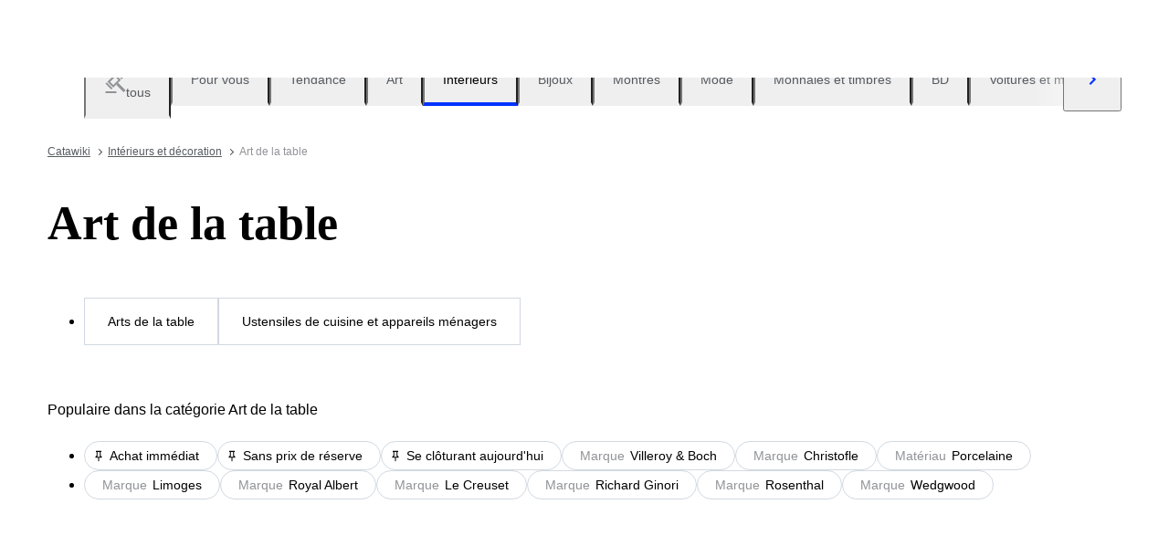

--- FILE ---
content_type: text/html; charset=utf-8
request_url: https://www.catawiki.com/fr/c/1175-art-de-la-table
body_size: 121964
content:
<!DOCTYPE html><html lang="fr" data-sentry-element="Html" data-sentry-component="MyDocument" data-sentry-source-file="_document.tsx"><head data-sentry-element="Head" data-sentry-source-file="_document.tsx"><meta charSet="utf-8" data-next-head=""/><meta charSet="utf-8"/><meta name="viewport" content="width=device-width" data-next-head=""/><meta content="width=device-width, user-scalable=no, initial-scale=1.0, minimal-ui" name="viewport"/><meta name="twitter:card" content="summary_large_image" data-next-head=""/><meta name="twitter:creator" content="@catawiki" data-next-head=""/><meta property="fb:app_id" content="238226522900020" data-next-head=""/><meta property="og:url" content="https://www.catawiki.com/fr/" data-next-head=""/><meta property="og:type" content="website" data-next-head=""/><meta property="og:locale" content="fr" data-next-head=""/><meta property="og:site_name" content="Catawiki" data-next-head=""/><title data-next-head="">Art de la table en Vente aux Enchères en Ligne - Catawiki</title><meta name="robots" content="index,follow" data-next-head=""/><meta name="description" content="Achetez et vendez des objets sur Catawiki. Découvrez nos ventes de la catégorie Art de la table, remplies d’objets d’exception, sélectionnés par nos experts." data-next-head=""/><link rel="alternate" hrefLang="en" href="https://www.catawiki.com/en/c/1175-cooking-dining" data-next-head=""/><link rel="alternate" hrefLang="nl" href="https://www.catawiki.com/nl/c/1175-koken-en-tafelen" data-next-head=""/><link rel="alternate" hrefLang="de" href="https://www.catawiki.com/de/c/1175-tisch-und-kuche" data-next-head=""/><link rel="alternate" hrefLang="fr" href="https://www.catawiki.com/fr/c/1175-art-de-la-table" data-next-head=""/><link rel="alternate" hrefLang="it" href="https://www.catawiki.com/it/c/1175-cucina-e-sala-da-pranzo" data-next-head=""/><link rel="alternate" hrefLang="es" href="https://www.catawiki.com/es/c/1175-cocina-y-comedor" data-next-head=""/><link rel="alternate" hrefLang="zh-Hans" href="https://www.catawiki.com/zh-Hans/c/1175-cooking-dining" data-next-head=""/><link rel="alternate" hrefLang="zh-Hant" href="https://www.catawiki.com/zh-Hant/c/1175-cooking-dining" data-next-head=""/><link rel="alternate" hrefLang="pt" href="https://www.catawiki.com/pt/c/1175-cozinha-e-sala-de-jantar" data-next-head=""/><link rel="alternate" hrefLang="da" href="https://www.catawiki.com/da/c/1175-madlavning-og-spisning" data-next-head=""/><link rel="alternate" hrefLang="sv" href="https://www.catawiki.com/sv/c/1175-matlagning-och-middag" data-next-head=""/><link rel="alternate" hrefLang="no" href="https://www.catawiki.com/no/c/1175-matlaging-og-kokkelering" data-next-head=""/><link rel="alternate" hrefLang="pl" href="https://www.catawiki.com/pl/c/1175-gotowanie-i-jedzenie" data-next-head=""/><link rel="alternate" hrefLang="el" href="https://www.catawiki.com/el/c/1175-cooking-dining" data-next-head=""/><link rel="alternate" hrefLang="hu" href="https://www.catawiki.com/hu/c/1175-fozes-es-etkezes" data-next-head=""/><link rel="alternate" hrefLang="ro" href="https://www.catawiki.com/ro/c/1175-gatit-i-cinat" data-next-head=""/><link rel="alternate" hrefLang="fi" href="https://www.catawiki.com/fi/c/1175-ruoanlaitto-ja-ruokailu" data-next-head=""/><meta property="og:title" content="Art de la table en Vente aux Enchères en Ligne - Catawiki" data-next-head=""/><meta property="og:description" content="Achetez et vendez des objets sur Catawiki. Découvrez nos ventes de la catégorie Art de la table, remplies d’objets d’exception, sélectionnés par nos experts." data-next-head=""/><link rel="canonical" href="https://www.catawiki.com/fr/c/1175-art-de-la-table" data-next-head=""/><meta name="format-detection" content="telephone=no, date=no, email=no, address=no" data-sentry-element="meta" data-sentry-source-file="_document.tsx"/><meta content="IE=edge,chrome=1" http-equiv="X-UA-Compatible"/><meta content="fr" name="locale-rfc4646"/><meta content="app-id=926272969" name="apple-itunes-app"/><link href="//cdn.catawiki.net/assets/shared-assets/ui/v2/icons/favicon-4def9970acc4196d1e619785999fe8586b680924d26b481adee2e2c95b68e1f2.ico" rel="shortcut icon"/><link href="//cdn.catawiki.net/assets/shared-assets/ui/v2/icons/favicon-16x16-7a45ceffdde6bd88effc549c62ac478dc11b67c302099b1b74b27ee32a73a861.png" rel="icon" sizes="16x16" type="image/png"/><link href="//cdn.catawiki.net/assets/shared-assets/ui/v2/icons/favicon-32x32-a2ac7fbffbf804da3f281a674f49e2654adb0257bb26c2221233a6076a42cb35.png" rel="icon" sizes="32x32" type="image/png"/><link href="//cdn.catawiki.net/assets/shared-assets/ui/v2/icons/apple-touch-icon-b13ce911e07ac90e25d8cdabcc464d6b2dc80ef0dc07f29894c80835594e83c2.png" rel="apple-touch-icon" sizes="180x180"/><link color="#0033ff" href="//cdn.catawiki.net/assets/shared-assets/ui/v2/icons/safari-pinned-tab-v1-f117b130971240419fea7a257ddc9356578464dc1b5806301afb1e503d83b277.svg" rel="mask-icon"/><link data-next-font="" rel="preconnect" href="/" crossorigin="anonymous"/><link rel="preload" href="/assets/buyer_ui/_next/static/css/6a09f0366372fc6f.css" as="style"/><link rel="preload" href="/assets/buyer_ui/_next/static/css/e401844429e7de6b.css" as="style"/><link rel="preload" href="/assets/buyer_ui/_next/static/css/c2f62cacd6fbebb8.css" as="style"/><script type="application/ld+json" data-next-head="">{"@context":"https://schema.org","@type":"ItemList","itemListElement":[{"@context":"https://schema.org","@type":"Product","image":"https://assets.catawiki.nl/assets/2025/12/5/0/4/6/04625907-5983-4dfd-9dcd-3df1a092aecf.jpg","name":"Zeh Scherzer & Bavaria - dzbanek , cukiernica , talerzyki , filiżanki - Service à thé et café (19) - Bellman - Porcelaine","url":"https://www.catawiki.com/fr/l/99820777-zeh-scherzer-bavaria-dzbanek-cukiernica-talerzyki-filizanki-service-a-the-et-cafe-19-bellman-porcelaine"},{"@context":"https://schema.org","@type":"Product","image":"https://assets.catawiki.nl/assets/2025/12/8/c/e/4/ce4d7811-c59d-43d0-9eb6-b53a158fda8f.jpg","name":"Lunéville / KG Luneville - Keller et Guerin Luneville - Assiette de service (6) - Porcelaine - assiettes creuses Lunevil","url":"https://www.catawiki.com/fr/l/99864930-luneville-kg-luneville-keller-et-guerin-luneville-assiette-de-service-6-porcelaine-assiettes-creuses-lunevil"},{"@context":"https://schema.org","@type":"Product","image":"https://assets.catawiki.nl/assets/2025/12/2/4/1/f/41fefd49-319c-48b3-b7fb-a3520015bae0.jpg","name":"Naj Oleari - Massimo Iosa Ghini - Service de table - Céramique - Service de thé","url":"https://www.catawiki.com/fr/l/99726387-naj-oleari-massimo-iosa-ghini-service-de-table-ceramique-service-de-the"},{"@context":"https://schema.org","@type":"Product","image":"https://assets.catawiki.nl/assets/2025/8/28/8/e/2/8e2b98d2-01d5-46c2-a258-acb090bb0d79.jpg","name":"Winterling Bavaria - Service de table pour 12 (12) - Porcelaine - Winterling","url":"https://www.catawiki.com/fr/l/99602787-winterling-bavaria-service-de-table-pour-12-12-porcelaine-winterling"},{"@context":"https://schema.org","@type":"Product","image":"https://assets.catawiki.nl/assets/2025/11/25/6/d/7/6d7fea05-2dc0-43c7-b280-a7dbcfaaa37c.jpg","name":"Villeroy & Boch - Assiette (2) - Wild-Rose/Wildrose - Porcelaine - Assiette à pizza, assiette à gâteau","url":"https://www.catawiki.com/fr/l/99716688-villeroy-boch-assiette-2-wild-rose-wildrose-porcelaine-assiette-a-pizza-assiette-a-gateau"},{"@context":"https://schema.org","@type":"Product","image":"https://assets.catawiki.nl/assets/2025/11/26/0/b/a/0ba3a47d-400d-49c8-9333-cab67df427ce.jpg","name":"ALKA Kaiser Porzellan - Rond de serviette (8)  - Plaqué or, Porcelaine","url":"https://www.catawiki.com/fr/l/99572137-alka-kaiser-porzellan-rond-de-serviette-8-plaque-or-porcelaine"},{"@context":"https://schema.org","@type":"Product","image":"https://assets.catawiki.nl/assets/2025/11/26/3/0/8/308dec0f-214c-46a5-a1f2-e4f79d706680.jpg","name":"Harnais - Meissen – Coupe et assiette – porcelaine avec peinture florale - 1960-1970","url":"https://www.catawiki.com/fr/l/99586262-harnais-meissen-coupe-et-assiette-porcelaine-avec-peinture-florale-1960-1970"},{"@context":"https://schema.org","@type":"Product","image":"https://assets.catawiki.nl/assets/2024/1/17/2/b/a/2bad9d18-5ce6-4b1f-a515-b2e86aa9946b.jpg","name":"Service de boisson (17) - Cristal - service en cristal Bohême","url":"https://www.catawiki.com/fr/l/79337485-service-de-boisson-17-cristal-service-en-cristal-boheme"},{"@context":"https://schema.org","@type":"Product","image":"https://assets.catawiki.nl/assets/2024/12/4/d/2/1/d21fcb7d-16f7-40ee-91f7-4f195ab6c40b.jpg","name":"Service à liqueur (7) - Cristal - Verres à tulipe XL","url":"https://www.catawiki.com/fr/l/99699594-service-a-liqueur-7-cristal-verres-a-tulipe-xl"},{"@context":"https://schema.org","@type":"Product","image":"https://assets.catawiki.nl/assets/2025/2/12/0/3/4/034a028a-2362-488c-828c-e661671bdafb.jpg","name":"Accessoire pour le vin - Métal","url":"https://www.catawiki.com/fr/l/99802728-accessoire-pour-le-vin-metal"},{"@context":"https://schema.org","@type":"Product","image":"https://assets.catawiki.nl/assets/2025/3/20/4/c/0/4c064929-49b1-4731-b775-949f456d87d0.jpg","name":"Arbet Designer Studio - Service de boisson (7) - Cristal - Ensemble de cocktails en cristal","url":"https://www.catawiki.com/fr/l/99672497-arbet-designer-studio-service-de-boisson-7-cristal-ensemble-de-cocktails-en-cristal"},{"@context":"https://schema.org","@type":"Product","image":"https://assets.catawiki.nl/assets/2025/11/29/d/d/9/dd95ce2d-e29e-454f-befa-1540b5560811.jpg","name":"Elkington & Co. - Plat de service (2) - Plaqué(e) argent - Harrods, Londres sud-ouest","url":"https://www.catawiki.com/fr/l/99652591-elkington-co-plat-de-service-2-plaque-e-argent-harrods-londres-sud-ouest"},{"@context":"https://schema.org","@type":"Product","image":"https://assets.catawiki.nl/assets/2025/11/27/a/f/c/afc7a079-05a9-4e0e-becb-a03abec354ed.jpg","name":"Plaque de charge (8) - Rotin, Bambou - Panneau mural inférieur","url":"https://www.catawiki.com/fr/l/99605066-plaque-de-charge-8-rotin-bambou-panneau-mural-inferieur"},{"@context":"https://schema.org","@type":"Product","image":"https://assets.catawiki.nl/assets/2025/12/4/2/1/b/21b8c771-c500-4af6-8d6b-77fd72b2690c.jpg","name":"Herend - Plateau (3) - Porcelaine","url":"https://www.catawiki.com/fr/l/99784014-herend-plateau-3-porcelaine"},{"@context":"https://schema.org","@type":"Product","image":"https://assets.catawiki.nl/assets/2025/12/4/b/8/a/b8a27940-26fd-4d26-a63e-97f6d0f9cd30.jpg","name":"le moulin des loups - Service à thé et café (15) - florale - Céramique - Service pour 6 personnes","url":"https://www.catawiki.com/fr/l/99791367-le-moulin-des-loups-service-a-the-et-cafe-15-florale-ceramique-service-pour-6-personnes"},{"@context":"https://schema.org","@type":"Product","image":"https://assets.catawiki.nl/assets/2025/12/4/f/7/d/f7dea650-7441-4774-8a1f-a3e7df066f02.jpg","name":"Villeroy & Boch - Service de table (12) - Porcelaine - 'Royco' soupières","url":"https://www.catawiki.com/fr/l/99789267-villeroy-boch-service-de-table-12-porcelaine-royco-soupieres"},{"@context":"https://schema.org","@type":"Product","image":"https://assets.catawiki.nl/assets/2025/12/3/5/c/4/5c4bf7d7-306a-4cbb-86af-faf9ae33e9fd.jpg","name":"Victoria porcelain - Willow - Service à thé et café (4) - Roze en wit - Porcelaine","url":"https://www.catawiki.com/fr/l/99773678-victoria-porcelain-willow-service-a-the-et-cafe-4-roze-en-wit-porcelaine"},{"@context":"https://schema.org","@type":"Product","image":"https://assets.catawiki.nl/assets/2025/4/24/3/6/2/362fb359-82a7-4bd1-b20f-3dcac3107783.jpg","name":"Sambonet - Plaque de charge (6) - Assiette de présentation - Ligne Q - Acier","url":"https://www.catawiki.com/fr/l/99757455-sambonet-plaque-de-charge-6-assiette-de-presentation-ligne-q-acier"},{"@context":"https://schema.org","@type":"Product","image":"https://assets.catawiki.nl/assets/2025/12/3/6/e/1/6e1698ca-61d1-4314-8920-dec5e96a3dd3.jpg","name":"Service de table (31) - Cristal - Service de verres Kristallen","url":"https://www.catawiki.com/fr/l/96597398-service-de-table-31-cristal-service-de-verres-kristallen"},{"@context":"https://schema.org","@type":"Product","image":"https://assets.catawiki.nl/assets/2025/11/25/2/1/d/21dc1caf-1a34-4254-a461-89c9645393ff.jpg","name":"Bugatti - Italy - Salière et poivrière (9) - Cygnes - Verre, Bronze argenté et doré","url":"https://www.catawiki.com/fr/l/99563503-bugatti-italy-saliere-et-poivriere-9-cygnes-verre-bronze-argente-et-dore"},{"@context":"https://schema.org","@type":"Product","image":"https://assets.catawiki.nl/assets/2025/11/29/f/9/9/f99563c4-2d49-4153-97db-3d902e87a663.jpg","name":"Val Saint Lambert - Charles Graffart, René Delvenne - Plat (2) - Verre - Coupe Noémie","url":"https://www.catawiki.com/fr/l/99655927-val-saint-lambert-charles-graffart-rene-delvenne-plat-2-verre-coupe-noemie"},{"@context":"https://schema.org","@type":"Product","image":"https://assets.catawiki.nl/assets/2025/12/5/6/2/7/627f39a5-c4b8-4a3b-af31-771826ff400b.jpg","name":"Wedgwood - Service à pâtisserie/gâteau (9) - Edme/Winsor. - Porcelaine","url":"https://www.catawiki.com/fr/l/99814655-wedgwood-service-a-patisserie-gateau-9-edme-winsor-porcelaine"},{"@context":"https://schema.org","@type":"Product","image":"https://assets.catawiki.nl/assets/2025/2/25/0/6/6/066f58eb-4423-407d-a841-b94fa7015fbe.jpg","name":"Wedgwood - Service de table pour le dîner (6) - Briar Rose - Queen's Ware - Coupe de compote","url":"https://www.catawiki.com/fr/l/99818555-wedgwood-service-de-table-pour-le-diner-6-briar-rose-queen-s-ware-coupe-de-compote"},{"@context":"https://schema.org","@type":"Product","image":"https://assets.catawiki.nl/assets/2025/12/5/3/b/c/3bcb90c1-d3fb-4d4e-ad04-117d518f5999.jpg","name":"Spiegelau - Verre à vin (6) - Cristal - Verres à vin impressionnants.","url":"https://www.catawiki.com/fr/l/99813270-spiegelau-verre-a-vin-6-cristal-verres-a-vin-impressionnants"}],"numberOfItems":24}</script><script class="baseDataLayerScript"> window.dataLayer = window.dataLayer || []; dataLayer.push({"category_level":1,"totalNumberOfLots":2713,"category_L1_id":1175,"category_L1_name":"Art de la table","PageType":"CategoryListPage","ContentGroup":"CategoryListPage"}); undefined </script><script>document.documentElement.className += ' has-js';</script>
<!-- -->
<!-- -->
<!-- -->
<!-- -->
<!-- -->
<!-- -->
<!-- -->
<!-- -->
<!-- -->
<link rel="stylesheet" crossorigin="anonymous" href="//cdn.catawiki.net/assets/shared-assets/ui/v2/webpack/css/msHeader.306211243583759346d3.css" media="all"/>

<script>
 window.CW_ENVIRONMENT_ASSETS = {
 STAGE: "production",
 ASSETS_URL: "https://cdn.catawiki.net/assets/shared-assets/ui/v2/webpack/",
 AB_SMARTLY_ENDPOINT: "https://catawiki.absmartly.io/v1",
 AB_SMARTLY_API_KEY: "auYSRnUD-CAC9jHXxEmopM30CvFWSCrbZlDipk96JvHxEbSXZBaEMUeBNFjCz6Oo",
 };
 
 // Loading the Kustomer chat SDK credentials
 window.KUSTOMER = {
 defaultAssistantId: "6315eb8a0ceb41561a017a45",
 token: "eyJhbGciOiJIUzI1NiIsInR5cCI6IkpXVCJ9.[base64].QmJC7v6_PLFOgykyYCBbxS_bcebsGDwPJroXWZESXZ8",
 };
</script>

<link rel="stylesheet" crossorigin="anonymous" href="//cdn.catawiki.net/assets/shared-assets/ui/v2/webpack/css/msHeader.306211243583759346d3.css" media="all"/>
<script src="//cdn.catawiki.net/assets/shared-assets/ui/v2/webpack/js/vendor.0258591a5cd76aa36cec.js" crossorigin="anonymous"></script>
<script src="//cdn.catawiki.net/assets/shared-assets/ui/v2/webpack/js/msGtm.ece04d5591ab641df001.js" crossorigin="anonymous"></script>
<noscript>
<iframe height="0" src="//www.googletagmanager.com/ns.html?id=GTM-N3WK28" style="display:none;visibility:hidden" width="0"></iframe>
</noscript>
<script>
 (function(w,d,s,l,i){w[l]=w[l]||[];w[l].push({'gtm.start':
 new Date().getTime(),event:'gtm.js'});var f=d.getElementsByTagName(s)[0],
 j=d.createElement(s),dl=l!='dataLayer'?'&l='+l:'';j.async=true;j.src=
 '//sgtm.catawiki.com/system.js?id='+i+dl;f.parentNode.insertBefore(j,f);
 })(window,document,'script','dataLayer','');
</script>
<!-- --><link rel="stylesheet" href="/assets/buyer_ui/_next/static/css/6a09f0366372fc6f.css" data-n-g=""/><link rel="stylesheet" href="/assets/buyer_ui/_next/static/css/e401844429e7de6b.css" data-n-p=""/><link rel="stylesheet" href="/assets/buyer_ui/_next/static/css/c2f62cacd6fbebb8.css" data-n-p=""/><noscript data-n-css=""></noscript><script defer="" noModule="" src="/assets/buyer_ui/_next/static/chunks/polyfills-42372ed130431b0a.js"></script><script src="/assets/buyer_ui/_next/static/chunks/webpack-dfff190993a397fe.js" defer=""></script><script src="/assets/buyer_ui/_next/static/chunks/framework-e377867cf463768d.js" defer=""></script><script src="/assets/buyer_ui/_next/static/chunks/main-d7f6685108c0806e.js" defer=""></script><script src="/assets/buyer_ui/_next/static/chunks/pages/_app-abff7636ed20a263.js" defer=""></script><script src="/assets/buyer_ui/_next/static/chunks/213-2ec0f6e1fe47bb12.js" defer=""></script><script src="/assets/buyer_ui/_next/static/chunks/2631-fcf0a9bb0211cf9e.js" defer=""></script><script src="/assets/buyer_ui/_next/static/chunks/5185-21c383b601ca606b.js" defer=""></script><script src="/assets/buyer_ui/_next/static/chunks/6025-e88f613a23af0e52.js" defer=""></script><script src="/assets/buyer_ui/_next/static/chunks/8230-b1dc832686ec0ce2.js" defer=""></script><script src="/assets/buyer_ui/_next/static/chunks/1795-58cb86f3a4793f9d.js" defer=""></script><script src="/assets/buyer_ui/_next/static/chunks/7070-71556ce1a136f0b4.js" defer=""></script><script src="/assets/buyer_ui/_next/static/chunks/7085-1bd2cee377a7998c.js" defer=""></script><script src="/assets/buyer_ui/_next/static/chunks/8498-a50809ca520dec76.js" defer=""></script><script src="/assets/buyer_ui/_next/static/chunks/3149-f73e4faf0afa561a.js" defer=""></script><script src="/assets/buyer_ui/_next/static/chunks/9270-09e4f11aaa96f032.js" defer=""></script><script src="/assets/buyer_ui/_next/static/chunks/764-c96df7d131b11517.js" defer=""></script><script src="/assets/buyer_ui/_next/static/chunks/5485-8454b37f1e9a01a8.js" defer=""></script><script src="/assets/buyer_ui/_next/static/chunks/7858-b57fbafe60338f7c.js" defer=""></script><script src="/assets/buyer_ui/_next/static/chunks/2063-9bc23b289f01b0e5.js" defer=""></script><script src="/assets/buyer_ui/_next/static/chunks/1561-315779ac4901e33d.js" defer=""></script><script src="/assets/buyer_ui/_next/static/chunks/5486-c809d223cfc1e5d5.js" defer=""></script><script src="/assets/buyer_ui/_next/static/chunks/2281-d3bed05ddbf0d81e.js" defer=""></script><script src="/assets/buyer_ui/_next/static/chunks/5387-5f23f9626a743a16.js" defer=""></script><script src="/assets/buyer_ui/_next/static/chunks/1070-6e43439c33de57dc.js" defer=""></script><script src="/assets/buyer_ui/_next/static/chunks/6943-d133742f26fadf0e.js" defer=""></script><script src="/assets/buyer_ui/_next/static/chunks/102-76055dc50cae799c.js" defer=""></script><script src="/assets/buyer_ui/_next/static/chunks/9546-7089ee1b84aa4b11.js" defer=""></script><script src="/assets/buyer_ui/_next/static/chunks/pages/c/%5B%5B...category%5D%5D-3cb37950e6ef3c11.js" defer=""></script><script src="/assets/buyer_ui/_next/static/buyer_ui-623f239d-ba7d-4151-91c6-b320dd039c1a/_buildManifest.js" defer=""></script><script src="/assets/buyer_ui/_next/static/buyer_ui-623f239d-ba7d-4151-91c6-b320dd039c1a/_ssgManifest.js" defer=""></script></head><body class="tw:bg-neutral-primary tw:header-offset "><noscript><iframe title="gtm" src="https://www.googletagmanager.com/ns.html?id=GTM-N3WK28" height="0" width="0" style="display:none;visibility:hidden"></iframe></noscript><div id="__next"><div data-sentry-component="Layout" data-sentry-source-file="Layout.tsx"><div id="cw-header-container"><!-- Catawiki header -->
<header class='c-header'>
<div class='c-header__main'>
<div class='c-header__wrapper u-wrapper ab_snr_wide_header'>
<div class='c-header__header-dom' data-react-component-assets='HeaderDOMContainer'></div>

<div data-react-component-assets='Logo'></div>

<div data-react-component-assets='CategoriesPopover'></div>
<div class='c-header__search__main-wrapper c-header__part-of-categories'>
<div data-react-component-assets='Search'></div>

</div>
<nav class='c-header__links c-header__part-of-categories u-hide-print'>
<div class='c-header__links u-typography-h7 u-color-title-text'>
<div data-react-component-assets='MainLinks'></div>
<div data-react-component-assets='UserMenu'></div>

<div class='c-header__links__user-not-logged-in'>
<div data-react-component-assets='LoggedOutMenu'></div>

</div>
</div>
</nav>

<div data-react-component-assets='MobileNavigation'></div>
<div data-react-component-assets='MobileSearch'></div>

<div class='c-header__with-sticky_search_input u-w-full u-hide-s u-hide-m u-hide-l' data-react-component-assets='SearchInputStickyHeader'></div>

</div>
</div>
<div data-props='{&quot;environment&quot;:&quot;production&quot;}' data-react-component-assets='EnvironmentNotice'></div>

</header>
<div data-react-component-assets='OldBrowserWarning'></div>
<div class='c-modal js-modal' data-nosnippet id='modal-cookies'>
<div class='c-modal__inner js-ab-new-cookie-flow-b'>
<h2 class='c-heading xl u-margin-b-small'>Cookies</h2>
<p>Vous pouvez définir vos préférences en matière de cookies en utilisant les boutons ci-dessous. Vous pouvez mettre à jour vos préférences, retirer votre consentement à tout moment, et voir une description détaillée des types de cookies que nos partenaires et nous-mêmes utilisons dans notre <a class="c-link" href="//www.catawiki.com/fr/help/cookies">Politique en matière de cookies </a>.</p>
<div data-react-component-assets='CookieForm'></div>
</div>
</div>

<div data-nosnippet data-react-component-assets='TermsAndLegalAcceptance'></div>

<div data-react-component-assets='SnackbarContainer'></div>
<div class='sbr' data-react-component-assets='SeamlessRegistration' id='sbr'></div>
<div data-react-component-assets='OutsideFlowFollower' id='sbrFlowFollwer'></div>

<div data-react-component-assets='MultiFactorAuthentication' id='mfaModal'></div>

</div><div class="selligent-banner" id="demand-selligent-top" data-sentry-component="SelligentBannerPlaceholder" data-sentry-source-file="SelligentContainer.tsx"></div><div class="FeedAndCategoryNavigation_wrapper__2CAeM FeedAndCategoryNavigation_stickyDisabled__uKfh2" data-sentry-component="FeedAndCategoryNavigation" data-sentry-source-file="FeedAndCategoryNavigation.tsx"><div class="u-wrapper u-m-t-l FeedAndCategoryNavigation_container__9UnwL"><ul role="tablist"><div class="swiper FeedAndCategoryNavigation_slide-wrapper__FGpC5" data-sentry-element="Swiper" data-sentry-source-file="FeedAndCategoryNavigation.tsx"><div class="swiper-wrapper"><div class="swiper-slide FeedAndCategoryNavigation_slide__b4A13" data-sentry-element="SwiperSlide" data-sentry-component="NavigationTab" data-sentry-source-file="NavigationTab.tsx"><a href="/fr/" data-sentry-element="Wrapper" data-sentry-source-file="NavigationTab.tsx"><li role="tab" class="tw:flex Tab_tab__FoJlT"><button data-sentry-element="Tab" data-sentry-source-file="NavigationTab.tsx" class="c-button-template u-cursor-pointer Tab_template-wrapper__DdND7 u-w-full u-p-v-m u-p-h-l tw:flex tw:items-center u-typography-h7 tw:flex-col u-border-b-color-transparent"><svg xmlns="http://www.w3.org/2000/svg" fill="none" viewBox="0 0 24 24" role="img" class="u-color-tertiary u-m-b-xxs u-icon-m"><path fill="currentColor" d="M1.5 22h12v2h-12zm0-8.272 1.414-1.414 6.364 6.364-1.414 1.414z"></path><path fill="currentColor" fill-rule="evenodd" d="M12.106 5.95 6.45 11.607l3.535 3.535 5.657-5.657zm-8.485 5.657 6.364 6.364 8.485-8.486-6.364-6.364z" clip-rule="evenodd"></path><path fill="currentColor" d="M12.815 2.414 14.229 1l6.364 6.364-1.415 1.414zm.353 12.375 2.121-2.122 8.193 8.193-2.121 2.122z"></path></svg><span class="u-color-secondary">tous</span></button></li></a></div><div class="swiper-slide FeedAndCategoryNavigation_slide__b4A13" data-sentry-element="SwiperSlide" data-sentry-component="NavigationTab" data-sentry-source-file="NavigationTab.tsx"><a href="/fr/feed?tab_name=feeds_recommendations" data-sentry-element="Wrapper" data-sentry-source-file="NavigationTab.tsx"><li role="tab" class="tw:flex Tab_tab__FoJlT"><button data-sentry-element="Tab" data-sentry-source-file="NavigationTab.tsx" class="c-button-template u-cursor-pointer Tab_template-wrapper__DdND7 u-w-full u-p-v-m u-p-h-l tw:flex tw:items-center u-typography-h7 tw:flex-col u-border-b-color-transparent"><span class="FeedAndCategoryNavigation_category-icon__4Ri9a u-color-tertiary u-m-b-xxs u-icon-m" style="mask-image:url(https://cdn.catawiki.net/assets/buyer/ui/v2/feed/feeds_recommendations-d3de588701479f42a0be116888d8ea618ee1b8c9eb3c6e6c8c94c7ffd19781b7.svg);-webkit-mask-image:url(https://cdn.catawiki.net/assets/buyer/ui/v2/feed/feeds_recommendations-d3de588701479f42a0be116888d8ea618ee1b8c9eb3c6e6c8c94c7ffd19781b7.svg);mask-repeat:no-repeat;-webkit-mask-repeat:no-repeat" data-sentry-component="NavigationIcon" data-sentry-source-file="NavigationIcon.tsx"></span><span class="u-color-secondary">Pour vous</span></button></li></a></div><div class="swiper-slide FeedAndCategoryNavigation_slide__b4A13" data-sentry-element="SwiperSlide" data-sentry-component="NavigationTab" data-sentry-source-file="NavigationTab.tsx"><a href="/fr/feed?tab_name=feeds_popularity" data-sentry-element="Wrapper" data-sentry-source-file="NavigationTab.tsx"><li role="tab" class="tw:flex Tab_tab__FoJlT"><button data-sentry-element="Tab" data-sentry-source-file="NavigationTab.tsx" class="c-button-template u-cursor-pointer Tab_template-wrapper__DdND7 u-w-full u-p-v-m u-p-h-l tw:flex tw:items-center u-typography-h7 tw:flex-col u-border-b-color-transparent"><span class="FeedAndCategoryNavigation_category-icon__4Ri9a u-color-tertiary u-m-b-xxs u-icon-m" style="mask-image:url(https://cdn.catawiki.net/assets/buyer/ui/v2/feed/feeds_popularity-8ba01785808b19e86751890d5ecc86109188b48ff32072a06e60883ae744572e.svg);-webkit-mask-image:url(https://cdn.catawiki.net/assets/buyer/ui/v2/feed/feeds_popularity-8ba01785808b19e86751890d5ecc86109188b48ff32072a06e60883ae744572e.svg);mask-repeat:no-repeat;-webkit-mask-repeat:no-repeat" data-sentry-component="NavigationIcon" data-sentry-source-file="NavigationIcon.tsx"></span><span class="u-color-secondary">Tendance</span></button></li></a></div><div class="swiper-slide FeedAndCategoryNavigation_slide__b4A13" data-sentry-element="SwiperSlide" data-sentry-component="NavigationTab" data-sentry-source-file="NavigationTab.tsx"><a href="https://www.catawiki.com/fr/c/85-art" data-sentry-element="Wrapper" data-sentry-source-file="NavigationTab.tsx"><li role="tab" class="tw:flex Tab_tab__FoJlT"><button data-sentry-element="Tab" data-sentry-source-file="NavigationTab.tsx" class="c-button-template u-cursor-pointer Tab_template-wrapper__DdND7 u-w-full u-p-v-m u-p-h-l tw:flex tw:items-center u-typography-h7 tw:flex-col u-border-b-color-transparent"><span class="FeedAndCategoryNavigation_category-icon__4Ri9a u-color-tertiary u-m-b-xxs u-icon-m" style="mask-image:url(https://cdn.catawiki.net/assets/buyer/ui/v2/categories/85-c91a7df6fc6b7f6517a9d17412dfec7d67ee5dbbac115ec4273b6bfa5cf5ed4e.svg);-webkit-mask-image:url(https://cdn.catawiki.net/assets/buyer/ui/v2/categories/85-c91a7df6fc6b7f6517a9d17412dfec7d67ee5dbbac115ec4273b6bfa5cf5ed4e.svg);mask-repeat:no-repeat;-webkit-mask-repeat:no-repeat" data-sentry-component="NavigationIcon" data-sentry-source-file="NavigationIcon.tsx"></span><span class="u-color-secondary">Art</span></button></li></a></div><div class="swiper-slide FeedAndCategoryNavigation_slide__b4A13" data-sentry-element="SwiperSlide" data-sentry-component="NavigationTab" data-sentry-source-file="NavigationTab.tsx"><a href="https://www.catawiki.com/fr/c/1-interieurs-et-decoration" data-sentry-element="Wrapper" data-sentry-source-file="NavigationTab.tsx"><li role="tab" class="tw:flex Tab_tab__FoJlT Tab_active__FV3gk"><button data-sentry-element="Tab" data-sentry-source-file="NavigationTab.tsx" class="c-button-template u-cursor-pointer Tab_template-wrapper__DdND7 u-w-full u-p-v-m u-p-h-l tw:flex tw:items-center u-typography-h7 tw:flex-col u-border-b-color-primary"><span class="FeedAndCategoryNavigation_category-icon-active__u_yI5 u-color-brand u-m-b-xxs u-icon-m" style="mask-image:url(https://cdn.catawiki.net/assets/buyer/ui/v2/categories/1-da554bcf7d0e608f8c1480467dccbadb7ffc731589bed1a815fcdb79e1868630.svg);-webkit-mask-image:url(https://cdn.catawiki.net/assets/buyer/ui/v2/categories/1-da554bcf7d0e608f8c1480467dccbadb7ffc731589bed1a815fcdb79e1868630.svg);mask-repeat:no-repeat;-webkit-mask-repeat:no-repeat" data-sentry-component="NavigationIcon" data-sentry-source-file="NavigationIcon.tsx"></span><span class="u-color-brand" style="color:#000">Intérieurs</span></button></li></a></div><div class="swiper-slide FeedAndCategoryNavigation_slide__b4A13" data-sentry-element="SwiperSlide" data-sentry-component="NavigationTab" data-sentry-source-file="NavigationTab.tsx"><a href="https://www.catawiki.com/fr/c/714-bijoux-et-pierres-precieuses" data-sentry-element="Wrapper" data-sentry-source-file="NavigationTab.tsx"><li role="tab" class="tw:flex Tab_tab__FoJlT"><button data-sentry-element="Tab" data-sentry-source-file="NavigationTab.tsx" class="c-button-template u-cursor-pointer Tab_template-wrapper__DdND7 u-w-full u-p-v-m u-p-h-l tw:flex tw:items-center u-typography-h7 tw:flex-col u-border-b-color-transparent"><span class="FeedAndCategoryNavigation_category-icon__4Ri9a u-color-tertiary u-m-b-xxs u-icon-m" style="mask-image:url(https://cdn.catawiki.net/assets/buyer/ui/v2/categories/714-99072277d442fba29b70f90dfa38ff942a9b7712f539efebe694fa8a2ca3be08.svg);-webkit-mask-image:url(https://cdn.catawiki.net/assets/buyer/ui/v2/categories/714-99072277d442fba29b70f90dfa38ff942a9b7712f539efebe694fa8a2ca3be08.svg);mask-repeat:no-repeat;-webkit-mask-repeat:no-repeat" data-sentry-component="NavigationIcon" data-sentry-source-file="NavigationIcon.tsx"></span><span class="u-color-secondary">Bijoux</span></button></li></a></div><div class="swiper-slide FeedAndCategoryNavigation_slide__b4A13" data-sentry-element="SwiperSlide" data-sentry-component="NavigationTab" data-sentry-source-file="NavigationTab.tsx"><a href="https://www.catawiki.com/fr/c/299-montres-stylos-et-briquets" data-sentry-element="Wrapper" data-sentry-source-file="NavigationTab.tsx"><li role="tab" class="tw:flex Tab_tab__FoJlT"><button data-sentry-element="Tab" data-sentry-source-file="NavigationTab.tsx" class="c-button-template u-cursor-pointer Tab_template-wrapper__DdND7 u-w-full u-p-v-m u-p-h-l tw:flex tw:items-center u-typography-h7 tw:flex-col u-border-b-color-transparent"><span class="FeedAndCategoryNavigation_category-icon__4Ri9a u-color-tertiary u-m-b-xxs u-icon-m" style="mask-image:url(https://cdn.catawiki.net/assets/buyer/ui/v2/categories/299-6c096299fc50666e8ac6eaf604fa6043940c90e856b4f4ed059ddef0242bcc11.svg);-webkit-mask-image:url(https://cdn.catawiki.net/assets/buyer/ui/v2/categories/299-6c096299fc50666e8ac6eaf604fa6043940c90e856b4f4ed059ddef0242bcc11.svg);mask-repeat:no-repeat;-webkit-mask-repeat:no-repeat" data-sentry-component="NavigationIcon" data-sentry-source-file="NavigationIcon.tsx"></span><span class="u-color-secondary">Montres</span></button></li></a></div><div class="swiper-slide FeedAndCategoryNavigation_slide__b4A13" data-sentry-element="SwiperSlide" data-sentry-component="NavigationTab" data-sentry-source-file="NavigationTab.tsx"><a href="https://www.catawiki.com/fr/c/721-mode" data-sentry-element="Wrapper" data-sentry-source-file="NavigationTab.tsx"><li role="tab" class="tw:flex Tab_tab__FoJlT"><button data-sentry-element="Tab" data-sentry-source-file="NavigationTab.tsx" class="c-button-template u-cursor-pointer Tab_template-wrapper__DdND7 u-w-full u-p-v-m u-p-h-l tw:flex tw:items-center u-typography-h7 tw:flex-col u-border-b-color-transparent"><span class="FeedAndCategoryNavigation_category-icon__4Ri9a u-color-tertiary u-m-b-xxs u-icon-m" style="mask-image:url(https://cdn.catawiki.net/assets/buyer/ui/v2/categories/721-af0d9c4322b05e6d773ef0c1097daeaab991cc69e457ff82c0c77ee3059170d8.svg);-webkit-mask-image:url(https://cdn.catawiki.net/assets/buyer/ui/v2/categories/721-af0d9c4322b05e6d773ef0c1097daeaab991cc69e457ff82c0c77ee3059170d8.svg);mask-repeat:no-repeat;-webkit-mask-repeat:no-repeat" data-sentry-component="NavigationIcon" data-sentry-source-file="NavigationIcon.tsx"></span><span class="u-color-secondary">Mode</span></button></li></a></div><div class="swiper-slide FeedAndCategoryNavigation_slide__b4A13" data-sentry-element="SwiperSlide" data-sentry-component="NavigationTab" data-sentry-source-file="NavigationTab.tsx"><a href="https://www.catawiki.com/fr/c/165-monnaies-et-timbres" data-sentry-element="Wrapper" data-sentry-source-file="NavigationTab.tsx"><li role="tab" class="tw:flex Tab_tab__FoJlT"><button data-sentry-element="Tab" data-sentry-source-file="NavigationTab.tsx" class="c-button-template u-cursor-pointer Tab_template-wrapper__DdND7 u-w-full u-p-v-m u-p-h-l tw:flex tw:items-center u-typography-h7 tw:flex-col u-border-b-color-transparent"><span class="FeedAndCategoryNavigation_category-icon__4Ri9a u-color-tertiary u-m-b-xxs u-icon-m" style="mask-image:url(https://cdn.catawiki.net/assets/buyer/ui/v2/categories/165-3fe0305fcbeedf8b8cb4391bb3283815744113f40d834d662b30c87c2290e9e1.svg);-webkit-mask-image:url(https://cdn.catawiki.net/assets/buyer/ui/v2/categories/165-3fe0305fcbeedf8b8cb4391bb3283815744113f40d834d662b30c87c2290e9e1.svg);mask-repeat:no-repeat;-webkit-mask-repeat:no-repeat" data-sentry-component="NavigationIcon" data-sentry-source-file="NavigationIcon.tsx"></span><span class="u-color-secondary">Monnaies et timbres</span></button></li></a></div><div class="swiper-slide FeedAndCategoryNavigation_slide__b4A13" data-sentry-element="SwiperSlide" data-sentry-component="NavigationTab" data-sentry-source-file="NavigationTab.tsx"><a href="https://www.catawiki.com/fr/c/139-bandes-dessinees-et-animation" data-sentry-element="Wrapper" data-sentry-source-file="NavigationTab.tsx"><li role="tab" class="tw:flex Tab_tab__FoJlT"><button data-sentry-element="Tab" data-sentry-source-file="NavigationTab.tsx" class="c-button-template u-cursor-pointer Tab_template-wrapper__DdND7 u-w-full u-p-v-m u-p-h-l tw:flex tw:items-center u-typography-h7 tw:flex-col u-border-b-color-transparent"><span class="FeedAndCategoryNavigation_category-icon__4Ri9a u-color-tertiary u-m-b-xxs u-icon-m" style="mask-image:url(https://cdn.catawiki.net/assets/buyer/ui/v2/categories/139-d7fa61f68a55a3343c83592711208bb8f275ff37ec4ec760dcb8ef83337d65ff.svg);-webkit-mask-image:url(https://cdn.catawiki.net/assets/buyer/ui/v2/categories/139-d7fa61f68a55a3343c83592711208bb8f275ff37ec4ec760dcb8ef83337d65ff.svg);mask-repeat:no-repeat;-webkit-mask-repeat:no-repeat" data-sentry-component="NavigationIcon" data-sentry-source-file="NavigationIcon.tsx"></span><span class="u-color-secondary">BD</span></button></li></a></div><div class="swiper-slide FeedAndCategoryNavigation_slide__b4A13" data-sentry-element="SwiperSlide" data-sentry-component="NavigationTab" data-sentry-source-file="NavigationTab.tsx"><a href="https://www.catawiki.com/fr/c/708-voitures-et-motos-de-collection-et-automobilia" data-sentry-element="Wrapper" data-sentry-source-file="NavigationTab.tsx"><li role="tab" class="tw:flex Tab_tab__FoJlT"><button data-sentry-element="Tab" data-sentry-source-file="NavigationTab.tsx" class="c-button-template u-cursor-pointer Tab_template-wrapper__DdND7 u-w-full u-p-v-m u-p-h-l tw:flex tw:items-center u-typography-h7 tw:flex-col u-border-b-color-transparent"><span class="FeedAndCategoryNavigation_category-icon__4Ri9a u-color-tertiary u-m-b-xxs u-icon-m" style="mask-image:url(https://cdn.catawiki.net/assets/buyer/ui/v2/categories/708-0a5a4c94315d937ed65cd3d7f44e491303209c14a8bcdb01f25a1e7b3e6ae8ff.svg);-webkit-mask-image:url(https://cdn.catawiki.net/assets/buyer/ui/v2/categories/708-0a5a4c94315d937ed65cd3d7f44e491303209c14a8bcdb01f25a1e7b3e6ae8ff.svg);mask-repeat:no-repeat;-webkit-mask-repeat:no-repeat" data-sentry-component="NavigationIcon" data-sentry-source-file="NavigationIcon.tsx"></span><span class="u-color-secondary">Voitures et motos</span></button></li></a></div><div class="swiper-slide FeedAndCategoryNavigation_slide__b4A13" data-sentry-element="SwiperSlide" data-sentry-component="NavigationTab" data-sentry-source-file="NavigationTab.tsx"><a href="https://www.catawiki.com/fr/c/720-vins-whisky-et-spiritueux" data-sentry-element="Wrapper" data-sentry-source-file="NavigationTab.tsx"><li role="tab" class="tw:flex Tab_tab__FoJlT"><button data-sentry-element="Tab" data-sentry-source-file="NavigationTab.tsx" class="c-button-template u-cursor-pointer Tab_template-wrapper__DdND7 u-w-full u-p-v-m u-p-h-l tw:flex tw:items-center u-typography-h7 tw:flex-col u-border-b-color-transparent"><span class="FeedAndCategoryNavigation_category-icon__4Ri9a u-color-tertiary u-m-b-xxs u-icon-m" style="mask-image:url(https://cdn.catawiki.net/assets/buyer/ui/v2/categories/720-5e40304b0b0d414c717cafe22a839e59d0ba1fcddee58db55827a95d9d04bbca.svg);-webkit-mask-image:url(https://cdn.catawiki.net/assets/buyer/ui/v2/categories/720-5e40304b0b0d414c717cafe22a839e59d0ba1fcddee58db55827a95d9d04bbca.svg);mask-repeat:no-repeat;-webkit-mask-repeat:no-repeat" data-sentry-component="NavigationIcon" data-sentry-source-file="NavigationIcon.tsx"></span><span class="u-color-secondary">Vins et spiritueux</span></button></li></a></div><div class="swiper-slide FeedAndCategoryNavigation_slide__b4A13" data-sentry-element="SwiperSlide" data-sentry-component="NavigationTab" data-sentry-source-file="NavigationTab.tsx"><a href="https://www.catawiki.com/fr/c/925-art-asiatique-et-tribal" data-sentry-element="Wrapper" data-sentry-source-file="NavigationTab.tsx"><li role="tab" class="tw:flex Tab_tab__FoJlT"><button data-sentry-element="Tab" data-sentry-source-file="NavigationTab.tsx" class="c-button-template u-cursor-pointer Tab_template-wrapper__DdND7 u-w-full u-p-v-m u-p-h-l tw:flex tw:items-center u-typography-h7 tw:flex-col u-border-b-color-transparent"><span class="FeedAndCategoryNavigation_category-icon__4Ri9a u-color-tertiary u-m-b-xxs u-icon-m" style="mask-image:url(https://cdn.catawiki.net/assets/buyer/ui/v2/categories/925-da8abd9aecabb9b3d062cfe0e49b4ac2888202fccbdf54f34feb2609d267d60b.svg);-webkit-mask-image:url(https://cdn.catawiki.net/assets/buyer/ui/v2/categories/925-da8abd9aecabb9b3d062cfe0e49b4ac2888202fccbdf54f34feb2609d267d60b.svg);mask-repeat:no-repeat;-webkit-mask-repeat:no-repeat" data-sentry-component="NavigationIcon" data-sentry-source-file="NavigationIcon.tsx"></span><span class="u-color-secondary">Asiatique et tribal</span></button></li></a></div><div class="swiper-slide FeedAndCategoryNavigation_slide__b4A13" data-sentry-element="SwiperSlide" data-sentry-component="NavigationTab" data-sentry-source-file="NavigationTab.tsx"><a href="https://www.catawiki.com/fr/c/725-cartes-a-collectionner" data-sentry-element="Wrapper" data-sentry-source-file="NavigationTab.tsx"><li role="tab" class="tw:flex Tab_tab__FoJlT"><button data-sentry-element="Tab" data-sentry-source-file="NavigationTab.tsx" class="c-button-template u-cursor-pointer Tab_template-wrapper__DdND7 u-w-full u-p-v-m u-p-h-l tw:flex tw:items-center u-typography-h7 tw:flex-col u-border-b-color-transparent"><span class="FeedAndCategoryNavigation_category-icon__4Ri9a u-color-tertiary u-m-b-xxs u-icon-m" style="mask-image:url(https://cdn.catawiki.net/assets/buyer/ui/v2/categories/725-9b98d877c637358393896cc536fbbcca1276adc105ecc4a2a12be229b781534f.svg);-webkit-mask-image:url(https://cdn.catawiki.net/assets/buyer/ui/v2/categories/725-9b98d877c637358393896cc536fbbcca1276adc105ecc4a2a12be229b781534f.svg);mask-repeat:no-repeat;-webkit-mask-repeat:no-repeat" data-sentry-component="NavigationIcon" data-sentry-source-file="NavigationIcon.tsx"></span><span class="u-color-secondary">Cartes de collection</span></button></li></a></div><div class="swiper-slide FeedAndCategoryNavigation_slide__b4A13" data-sentry-element="SwiperSlide" data-sentry-component="NavigationTab" data-sentry-source-file="NavigationTab.tsx"><a href="https://www.catawiki.com/fr/c/363-jouets-et-modelisme" data-sentry-element="Wrapper" data-sentry-source-file="NavigationTab.tsx"><li role="tab" class="tw:flex Tab_tab__FoJlT"><button data-sentry-element="Tab" data-sentry-source-file="NavigationTab.tsx" class="c-button-template u-cursor-pointer Tab_template-wrapper__DdND7 u-w-full u-p-v-m u-p-h-l tw:flex tw:items-center u-typography-h7 tw:flex-col u-border-b-color-transparent"><span class="FeedAndCategoryNavigation_category-icon__4Ri9a u-color-tertiary u-m-b-xxs u-icon-m" style="mask-image:url(https://cdn.catawiki.net/assets/buyer/ui/v2/categories/363-b72901e2296432e60269dd4784d146979743a54363596bac0bcb78f5151e9ce2.svg);-webkit-mask-image:url(https://cdn.catawiki.net/assets/buyer/ui/v2/categories/363-b72901e2296432e60269dd4784d146979743a54363596bac0bcb78f5151e9ce2.svg);mask-repeat:no-repeat;-webkit-mask-repeat:no-repeat" data-sentry-component="NavigationIcon" data-sentry-source-file="NavigationIcon.tsx"></span><span class="u-color-secondary">Jouets et maquettes</span></button></li></a></div><div class="swiper-slide FeedAndCategoryNavigation_slide__b4A13" data-sentry-element="SwiperSlide" data-sentry-component="NavigationTab" data-sentry-source-file="NavigationTab.tsx"><a href="https://www.catawiki.com/fr/c/863-archeologie-et-histoire-naturelle" data-sentry-element="Wrapper" data-sentry-source-file="NavigationTab.tsx"><li role="tab" class="tw:flex Tab_tab__FoJlT"><button data-sentry-element="Tab" data-sentry-source-file="NavigationTab.tsx" class="c-button-template u-cursor-pointer Tab_template-wrapper__DdND7 u-w-full u-p-v-m u-p-h-l tw:flex tw:items-center u-typography-h7 tw:flex-col u-border-b-color-transparent"><span class="FeedAndCategoryNavigation_category-icon__4Ri9a u-color-tertiary u-m-b-xxs u-icon-m" style="mask-image:url(https://cdn.catawiki.net/assets/buyer/ui/v2/categories/863-0411a475bc0572ac27c7e475a136dd1db4cf0c0a74f136b3685e5615a85918a7.svg);-webkit-mask-image:url(https://cdn.catawiki.net/assets/buyer/ui/v2/categories/863-0411a475bc0572ac27c7e475a136dd1db4cf0c0a74f136b3685e5615a85918a7.svg);mask-repeat:no-repeat;-webkit-mask-repeat:no-repeat" data-sentry-component="NavigationIcon" data-sentry-source-file="NavigationIcon.tsx"></span><span class="u-color-secondary">Archéologie</span></button></li></a></div><div class="swiper-slide FeedAndCategoryNavigation_slide__b4A13" data-sentry-element="SwiperSlide" data-sentry-component="NavigationTab" data-sentry-source-file="NavigationTab.tsx"><a href="https://www.catawiki.com/fr/c/1097-sports" data-sentry-element="Wrapper" data-sentry-source-file="NavigationTab.tsx"><li role="tab" class="tw:flex Tab_tab__FoJlT"><button data-sentry-element="Tab" data-sentry-source-file="NavigationTab.tsx" class="c-button-template u-cursor-pointer Tab_template-wrapper__DdND7 u-w-full u-p-v-m u-p-h-l tw:flex tw:items-center u-typography-h7 tw:flex-col u-border-b-color-transparent"><span class="FeedAndCategoryNavigation_category-icon__4Ri9a u-color-tertiary u-m-b-xxs u-icon-m" style="mask-image:url(https://cdn.catawiki.net/assets/buyer/ui/v2/categories/1097-2f9ac5d2c335981681f64104d0e88ee32a807035c777b4b3c5d0f78e32dc4e8f.svg);-webkit-mask-image:url(https://cdn.catawiki.net/assets/buyer/ui/v2/categories/1097-2f9ac5d2c335981681f64104d0e88ee32a807035c777b4b3c5d0f78e32dc4e8f.svg);mask-repeat:no-repeat;-webkit-mask-repeat:no-repeat" data-sentry-component="NavigationIcon" data-sentry-source-file="NavigationIcon.tsx"></span><span class="u-color-secondary">Sport</span></button></li></a></div><div class="swiper-slide FeedAndCategoryNavigation_slide__b4A13" data-sentry-element="SwiperSlide" data-sentry-component="NavigationTab" data-sentry-source-file="NavigationTab.tsx"><a href="https://www.catawiki.com/fr/c/347-musique-films-et-appareils-photo" data-sentry-element="Wrapper" data-sentry-source-file="NavigationTab.tsx"><li role="tab" class="tw:flex Tab_tab__FoJlT"><button data-sentry-element="Tab" data-sentry-source-file="NavigationTab.tsx" class="c-button-template u-cursor-pointer Tab_template-wrapper__DdND7 u-w-full u-p-v-m u-p-h-l tw:flex tw:items-center u-typography-h7 tw:flex-col u-border-b-color-transparent"><span class="FeedAndCategoryNavigation_category-icon__4Ri9a u-color-tertiary u-m-b-xxs u-icon-m" style="mask-image:url(https://cdn.catawiki.net/assets/buyer/ui/v2/categories/347-ab3337f67cc994bb587672ffdaab1b593f087fd3b67f8dc73b65c8ff6ac9250e.svg);-webkit-mask-image:url(https://cdn.catawiki.net/assets/buyer/ui/v2/categories/347-ab3337f67cc994bb587672ffdaab1b593f087fd3b67f8dc73b65c8ff6ac9250e.svg);mask-repeat:no-repeat;-webkit-mask-repeat:no-repeat" data-sentry-component="NavigationIcon" data-sentry-source-file="NavigationIcon.tsx"></span><span class="u-color-secondary">Musique, films et photo</span></button></li></a></div><div class="swiper-slide FeedAndCategoryNavigation_slide__b4A13" data-sentry-element="SwiperSlide" data-sentry-component="NavigationTab" data-sentry-source-file="NavigationTab.tsx"><a href="https://www.catawiki.com/fr/c/1099-livres-et-souvenirs-historiques" data-sentry-element="Wrapper" data-sentry-source-file="NavigationTab.tsx"><li role="tab" class="tw:flex Tab_tab__FoJlT"><button data-sentry-element="Tab" data-sentry-source-file="NavigationTab.tsx" class="c-button-template u-cursor-pointer Tab_template-wrapper__DdND7 u-w-full u-p-v-m u-p-h-l tw:flex tw:items-center u-typography-h7 tw:flex-col u-border-b-color-transparent"><span class="FeedAndCategoryNavigation_category-icon__4Ri9a u-color-tertiary u-m-b-xxs u-icon-m" style="mask-image:url(https://cdn.catawiki.net/assets/buyer/ui/v2/categories/1099-3bc486a7ca61ec692ca75da8f04f426f6312d954caab48220b5a2739d0fb42c8.svg);-webkit-mask-image:url(https://cdn.catawiki.net/assets/buyer/ui/v2/categories/1099-3bc486a7ca61ec692ca75da8f04f426f6312d954caab48220b5a2739d0fb42c8.svg);mask-repeat:no-repeat;-webkit-mask-repeat:no-repeat" data-sentry-component="NavigationIcon" data-sentry-source-file="NavigationIcon.tsx"></span><span class="u-color-secondary">Livres et histoire</span></button></li></a></div></div><div class="FeedAndCategoryNavigation_navigation___tGvA FeedAndCategoryNavigation_navigation-prev__MTSew FeedAndCategoryNavigation_navigation-disabled__HduuG"><button id="swiper-button-prev-_R_dal6_" title="Précédent" data-sentry-element="IconButton" data-sentry-source-file="FeedAndCategoryNavigation.tsx" class="c-button-template u-cursor-pointer"><div class="tw:flex tw:items-center tw:justify-center u-position-relative u-border-rounded-full IconButton_container__WqPOS u-bgcolor-transparent u-color-brand"><span class="tw:flex tw:items-center tw:justify-center u-position-absolute u-border-rounded-full IconButton_overlay__ojEbe"></span><svg xmlns="http://www.w3.org/2000/svg" width="24" height="24" fill="none" viewBox="0 0 24 24" role="img" class="u-icon-m" aria-hidden="true"><path fill="currentColor" d="M13.59 6 15 7.41 10.42 12 15 16.59 13.59 18l-6-6z"></path></svg></div></button></div><div class="FeedAndCategoryNavigation_navigation___tGvA FeedAndCategoryNavigation_navigation-next__fvXxL FeedAndCategoryNavigation_navigation-next-active__cqrnM"><button id="swiper-button-next-_R_dal6_" title="Suivant" data-sentry-element="IconButton" data-sentry-source-file="FeedAndCategoryNavigation.tsx" class="c-button-template u-cursor-pointer"><div class="tw:flex tw:items-center tw:justify-center u-position-relative u-border-rounded-full IconButton_container__WqPOS u-bgcolor-transparent u-color-brand"><span class="tw:flex tw:items-center tw:justify-center u-position-absolute u-border-rounded-full IconButton_overlay__ojEbe"></span><svg xmlns="http://www.w3.org/2000/svg" width="24" height="24" fill="none" viewBox="0 0 24 24" role="img" class="u-icon-m" aria-hidden="true"><path fill="currentColor" d="M10 6 8.59 7.41 13.17 12l-4.58 4.59L10 18l6-6z"></path></svg></div></button></div></div></ul></div></div><nav class="u-m-t-xxl-2 c-breadcrumbs u-wrapper" data-sentry-component="Breadcrumbs" data-sentry-source-file="Breadcrumbs.tsx"><a class="c-breadcrumbs__item" href="https://www.catawiki.com/fr/">Catawiki</a><a class="c-breadcrumbs__item" href="https://www.catawiki.com/fr/c/1-interieurs-et-decoration">Intérieurs et décoration</a><span data-testid="breadcrumb-text" class="u-color-mid-gray u-typography-body-s" data-sentry-component="Breadcrumb" data-sentry-source-file="Breadcrumbs.tsx">Art de la table</span></nav><main><div class="u-wrapper"><h1 data-testid="l1-category-title" class="u-typography-h1-serif">Art de la table</h1></div><div class="u-wrapper"><div class="L2Categories_container__hQ2PC" data-sentry-component="L2Categories" data-sentry-source-file="L2Categories.tsx"><div class="L2Categories_header__sEyls u-color-title-text"><span class="u-m-r-s u-typography-h6">Sous-catégories</span><a class="u-typography-body u-color-brand u-hide"><span class="u-typography-h7">En voir plus</span><svg xmlns="http://www.w3.org/2000/svg" width="10" height="6" viewBox="0 0 9 5" class="L2Categories_collapseMenuIcon___9MPq u-svg" data-sentry-element="IconDown" data-sentry-source-file="L2Categories.tsx"><path fill="none" stroke="#00aeef" stroke-linecap="round" stroke-linejoin="round" stroke-width="1.5" d="M8 1 4.5 4 1 1"></path></svg></a></div><ul class="L2Categories_list__dxPGy u-m-t-l L2Categories_collapsed__mwRSU" data-testid="l2-category-list"><li><button class="c-button-template u-cursor-pointer c-button__container c-button--secondary u-color-black u-typography-h7"><span class="c-button__overlay c-button__overlay--secondary"></span><span class="c-button__content"><span class="c-button__label c-button__label--secondary">Arts de la table</span></span></button></li><li><button class="c-button-template u-cursor-pointer c-button__container c-button--secondary u-color-black u-typography-h7"><span class="c-button__overlay c-button__overlay--secondary"></span><span class="c-button__content"><span class="c-button__label c-button__label--secondary">Ustensiles de cuisine et appareils ménagers</span></span></button></li></ul></div></div><div class="u-wrapper u-m-t-xxl-2 u-m-b-m" data-sentry-component="PopularFilters" data-sentry-source-file="PopularFilters.tsx"><h2 class="u-typography-h6 u-color-title-text">Populaire dans la catégorie Art de la table</h2><ul class="PopularFilters_shortcutFilters__hQYs7"><li data-sentry-component="PopularFilter" data-sentry-source-file="PopularFilter.tsx"><a href="https://www.catawiki.com/fr/c/1175-art-de-la-table?filters=buy_it_now_valid_until[]=1" data-sentry-element="Button" data-sentry-source-file="PopularFilter.tsx" class="c-button-template u-cursor-pointer c-button__container c-button--secondary u-color-brand u-typography-h7 PopularFilter_base__8RoWC PopularFilter_featured__jJOZo"><span class="c-button__overlay c-button__overlay--secondary"></span><span class="c-button__content"><span class="c-button__label c-button__label--secondary"><span>Achat immédiat</span></span></span></a></li><li data-sentry-component="PopularFilter" data-sentry-source-file="PopularFilter.tsx"><a href="https://www.catawiki.com/fr/c/1175-art-de-la-table?filters=reserve_price[]=0" data-sentry-element="Button" data-sentry-source-file="PopularFilter.tsx" class="c-button-template u-cursor-pointer c-button__container c-button--secondary u-color-brand u-typography-h7 PopularFilter_base__8RoWC PopularFilter_featured__jJOZo"><span class="c-button__overlay c-button__overlay--secondary"></span><span class="c-button__content"><span class="c-button__label c-button__label--secondary"><span>Sans prix de réserve</span></span></span></a></li><li data-sentry-component="PopularFilter" data-sentry-source-file="PopularFilter.tsx"><a href="https://www.catawiki.com/fr/c/1175-art-de-la-table?filters=bidding_end_days[]=20251230" data-sentry-element="Button" data-sentry-source-file="PopularFilter.tsx" class="c-button-template u-cursor-pointer c-button__container c-button--secondary u-color-brand u-typography-h7 PopularFilter_base__8RoWC PopularFilter_featured__jJOZo"><span class="c-button__overlay c-button__overlay--secondary"></span><span class="c-button__content"><span class="c-button__label c-button__label--secondary"><span>Se clôturant aujourd&#x27;hui</span></span></span></a></li><li data-sentry-component="PopularFilter" data-sentry-source-file="PopularFilter.tsx"><a href="https://www.catawiki.com/fr/c/1175-art-de-la-table?filters=909[]=86011" data-sentry-element="Button" data-sentry-source-file="PopularFilter.tsx" class="c-button-template u-cursor-pointer c-button__container c-button--secondary u-color-brand u-typography-h7 PopularFilter_base__8RoWC "><span class="c-button__overlay c-button__overlay--secondary"></span><span class="c-button__content"><span class="c-button__label c-button__label--secondary"><span><span><span class="PopularFilter_label-key__QTang">Marque</span> <!-- -->Villeroy &amp; Boch</span></span></span></span></a></li><li data-sentry-component="PopularFilter" data-sentry-source-file="PopularFilter.tsx"><a href="https://www.catawiki.com/fr/c/1175-art-de-la-table?filters=909[]=141225" data-sentry-element="Button" data-sentry-source-file="PopularFilter.tsx" class="c-button-template u-cursor-pointer c-button__container c-button--secondary u-color-brand u-typography-h7 PopularFilter_base__8RoWC "><span class="c-button__overlay c-button__overlay--secondary"></span><span class="c-button__content"><span class="c-button__label c-button__label--secondary"><span><span><span class="PopularFilter_label-key__QTang">Marque</span> <!-- -->Christofle</span></span></span></span></a></li><li data-sentry-component="PopularFilter" data-sentry-source-file="PopularFilter.tsx"><a href="https://www.catawiki.com/fr/c/1175-art-de-la-table?filters=932[]=61987" data-sentry-element="Button" data-sentry-source-file="PopularFilter.tsx" class="c-button-template u-cursor-pointer c-button__container c-button--secondary u-color-brand u-typography-h7 PopularFilter_base__8RoWC "><span class="c-button__overlay c-button__overlay--secondary"></span><span class="c-button__content"><span class="c-button__label c-button__label--secondary"><span><span><span class="PopularFilter_label-key__QTang">Matériau</span> <!-- -->Porcelaine</span></span></span></span></a></li><li data-sentry-component="PopularFilter" data-sentry-source-file="PopularFilter.tsx"><a href="https://www.catawiki.com/fr/c/1175-art-de-la-table?filters=909[]=123583" data-sentry-element="Button" data-sentry-source-file="PopularFilter.tsx" class="c-button-template u-cursor-pointer c-button__container c-button--secondary u-color-brand u-typography-h7 PopularFilter_base__8RoWC "><span class="c-button__overlay c-button__overlay--secondary"></span><span class="c-button__content"><span class="c-button__label c-button__label--secondary"><span><span><span class="PopularFilter_label-key__QTang">Marque</span> <!-- -->Limoges</span></span></span></span></a></li><li data-sentry-component="PopularFilter" data-sentry-source-file="PopularFilter.tsx"><a href="https://www.catawiki.com/fr/c/1175-art-de-la-table?filters=909[]=123605" data-sentry-element="Button" data-sentry-source-file="PopularFilter.tsx" class="c-button-template u-cursor-pointer c-button__container c-button--secondary u-color-brand u-typography-h7 PopularFilter_base__8RoWC "><span class="c-button__overlay c-button__overlay--secondary"></span><span class="c-button__content"><span class="c-button__label c-button__label--secondary"><span><span><span class="PopularFilter_label-key__QTang">Marque</span> <!-- -->Royal Albert</span></span></span></span></a></li><li data-sentry-component="PopularFilter" data-sentry-source-file="PopularFilter.tsx"><a href="https://www.catawiki.com/fr/c/1175-art-de-la-table?filters=909[]=149603" data-sentry-element="Button" data-sentry-source-file="PopularFilter.tsx" class="c-button-template u-cursor-pointer c-button__container c-button--secondary u-color-brand u-typography-h7 PopularFilter_base__8RoWC "><span class="c-button__overlay c-button__overlay--secondary"></span><span class="c-button__content"><span class="c-button__label c-button__label--secondary"><span><span><span class="PopularFilter_label-key__QTang">Marque</span> <!-- -->Le Creuset</span></span></span></span></a></li><li data-sentry-component="PopularFilter" data-sentry-source-file="PopularFilter.tsx"><a href="https://www.catawiki.com/fr/c/1175-art-de-la-table?filters=909[]=123603" data-sentry-element="Button" data-sentry-source-file="PopularFilter.tsx" class="c-button-template u-cursor-pointer c-button__container c-button--secondary u-color-brand u-typography-h7 PopularFilter_base__8RoWC "><span class="c-button__overlay c-button__overlay--secondary"></span><span class="c-button__content"><span class="c-button__label c-button__label--secondary"><span><span><span class="PopularFilter_label-key__QTang">Marque</span> <!-- -->Richard Ginori</span></span></span></span></a></li><li data-sentry-component="PopularFilter" data-sentry-source-file="PopularFilter.tsx"><a href="https://www.catawiki.com/fr/c/1175-art-de-la-table?filters=909[]=62843" data-sentry-element="Button" data-sentry-source-file="PopularFilter.tsx" class="c-button-template u-cursor-pointer c-button__container c-button--secondary u-color-brand u-typography-h7 PopularFilter_base__8RoWC "><span class="c-button__overlay c-button__overlay--secondary"></span><span class="c-button__content"><span class="c-button__label c-button__label--secondary"><span><span><span class="PopularFilter_label-key__QTang">Marque</span> <!-- -->Rosenthal</span></span></span></span></a></li><li data-sentry-component="PopularFilter" data-sentry-source-file="PopularFilter.tsx"><a href="https://www.catawiki.com/fr/c/1175-art-de-la-table?filters=909[]=123621" data-sentry-element="Button" data-sentry-source-file="PopularFilter.tsx" class="c-button-template u-cursor-pointer c-button__container c-button--secondary u-color-brand u-typography-h7 PopularFilter_base__8RoWC "><span class="c-button__overlay c-button__overlay--secondary"></span><span class="c-button__content"><span class="c-button__label c-button__label--secondary"><span><span><span class="PopularFilter_label-key__QTang">Marque</span> <!-- -->Wedgwood</span></span></span></span></a></li></ul></div><div class="u-wrapper"><div><div class="tw:flex u-wrapper u-m-t-l" data-sentry-component="ScrollablePopularCardsSkeleton" data-sentry-source-file="ScrollablePopularCardsSkeleton.tsx"><div class="u-m-h-s"><article class="c-collection-card u-w-full"><div class="c-collection-card__images-container"><div class="c-collection-card__images"><div class="c-collection-card__image-portrait-0"><div class="c-placeholder c-placeholder--pale-gray c-placeholder--animation u-w-full u-h-full" data-testid="placeholder"></div></div><div class="c-collection-card__image-portrait-1"><div class="c-placeholder c-placeholder--pale-gray c-placeholder--animation u-w-full u-h-full" data-testid="placeholder"></div></div><div class="c-collection-card__image-portrait-2"><div class="c-placeholder c-placeholder--pale-gray c-placeholder--animation u-w-full u-h-full" data-testid="placeholder"></div></div><div class="c-collection-card__image-landscape-0"><div class="c-placeholder c-placeholder--pale-gray c-placeholder--animation u-w-full u-h-full" data-testid="placeholder"></div></div><div class="c-collection-card__image-landscape-1"><div class="c-placeholder c-placeholder--pale-gray c-placeholder--animation u-w-full u-h-full" data-testid="placeholder"></div></div></div></div><div class="c-collection-card__text"><div class="u-m-t-m u-typography-label-s" data-testid="placeholder"><span class="c-placeholder c-placeholder--pale-gray c-placeholder--animation tw:wrap-anywhere">                                        </span></div><div class="u-m-t-m u-typography-h6" data-testid="placeholder"><span class="c-placeholder c-placeholder--pale-gray c-placeholder--animation tw:wrap-anywhere">                                                                                                    </span></div><div class="u-m-t-m u-typography-h7" data-testid="placeholder"><span class="c-placeholder c-placeholder--pale-gray c-placeholder--animation tw:wrap-anywhere">                    </span></div></div></article></div><div class="u-m-h-s"><article class="c-collection-card u-w-full"><div class="c-collection-card__images-container"><div class="c-collection-card__images"><div class="c-collection-card__image-portrait-0"><div class="c-placeholder c-placeholder--pale-gray c-placeholder--animation u-w-full u-h-full" data-testid="placeholder"></div></div><div class="c-collection-card__image-portrait-1"><div class="c-placeholder c-placeholder--pale-gray c-placeholder--animation u-w-full u-h-full" data-testid="placeholder"></div></div><div class="c-collection-card__image-portrait-2"><div class="c-placeholder c-placeholder--pale-gray c-placeholder--animation u-w-full u-h-full" data-testid="placeholder"></div></div><div class="c-collection-card__image-landscape-0"><div class="c-placeholder c-placeholder--pale-gray c-placeholder--animation u-w-full u-h-full" data-testid="placeholder"></div></div><div class="c-collection-card__image-landscape-1"><div class="c-placeholder c-placeholder--pale-gray c-placeholder--animation u-w-full u-h-full" data-testid="placeholder"></div></div></div></div><div class="c-collection-card__text"><div class="u-m-t-m u-typography-label-s" data-testid="placeholder"><span class="c-placeholder c-placeholder--pale-gray c-placeholder--animation tw:wrap-anywhere">                                        </span></div><div class="u-m-t-m u-typography-h6" data-testid="placeholder"><span class="c-placeholder c-placeholder--pale-gray c-placeholder--animation tw:wrap-anywhere">                                                                                                    </span></div><div class="u-m-t-m u-typography-h7" data-testid="placeholder"><span class="c-placeholder c-placeholder--pale-gray c-placeholder--animation tw:wrap-anywhere">                    </span></div></div></article></div><div class="u-m-h-s"><article class="c-collection-card u-w-full"><div class="c-collection-card__images-container"><div class="c-collection-card__images"><div class="c-collection-card__image-portrait-0"><div class="c-placeholder c-placeholder--pale-gray c-placeholder--animation u-w-full u-h-full" data-testid="placeholder"></div></div><div class="c-collection-card__image-portrait-1"><div class="c-placeholder c-placeholder--pale-gray c-placeholder--animation u-w-full u-h-full" data-testid="placeholder"></div></div><div class="c-collection-card__image-portrait-2"><div class="c-placeholder c-placeholder--pale-gray c-placeholder--animation u-w-full u-h-full" data-testid="placeholder"></div></div><div class="c-collection-card__image-landscape-0"><div class="c-placeholder c-placeholder--pale-gray c-placeholder--animation u-w-full u-h-full" data-testid="placeholder"></div></div><div class="c-collection-card__image-landscape-1"><div class="c-placeholder c-placeholder--pale-gray c-placeholder--animation u-w-full u-h-full" data-testid="placeholder"></div></div></div></div><div class="c-collection-card__text"><div class="u-m-t-m u-typography-label-s" data-testid="placeholder"><span class="c-placeholder c-placeholder--pale-gray c-placeholder--animation tw:wrap-anywhere">                                        </span></div><div class="u-m-t-m u-typography-h6" data-testid="placeholder"><span class="c-placeholder c-placeholder--pale-gray c-placeholder--animation tw:wrap-anywhere">                                                                                                    </span></div><div class="u-m-t-m u-typography-h7" data-testid="placeholder"><span class="c-placeholder c-placeholder--pale-gray c-placeholder--animation tw:wrap-anywhere">                    </span></div></div></article></div></div></div></div><div class="Spacer_xs__UV5QL"><div class="u-wrapper"></div></div><div id="above-sticky-filters-component"></div><div id="sticky-filters-component" class="u-wrapper u-wrapper-wide StickyFilters_stickyFiltersContainer__fGGH0"><div id="filters" class="StickyFilters_stickyFilterHeaderOffset__K3KIh"></div><div class="u-m-b-m StickyFilters_stickyFilters__m4gAJ" data-testid="sticky-filters"><ul class="ScrollableList_list__00Iy7 StickyFilters_filtersList__ix1qv ScrollableList_wrap__aenUb" data-sentry-component="ScrollableList" data-sentry-source-file="ScrollableList.tsx"><li class="ScrollableList_item__vFfP4"><button data-testid="sticky-filters_all_filters_button" data-sentry-element="Button" data-sentry-component="StickyFilterButton" data-sentry-source-file="StickyFilterButton.tsx" class="c-button-template u-cursor-pointer c-button__container c-button--secondary u-color-black u-typography-h7 StickyFilters_filterItem__k5LSI"><span class="c-button__overlay c-button__overlay--secondary"></span><span class="c-button__content"><svg xmlns="http://www.w3.org/2000/svg" width="24" height="24" fill="none" viewBox="0 0 24 24" role="img" aria-hidden="true" class="c-button__icon c-button__icon--secondary u-m-r-xs u-icon-s"><path fill="currentColor" d="M10 18v-2h4v2zm-4-5v-2h12v2zM3 8V6h18v2z"></path></svg><span class="c-button__label c-button__label--secondary">Filtres</span></span></button></li><li class="ScrollableList_item__vFfP4"><button data-testid="sticky-filters-button" data-sentry-element="Button" data-sentry-component="StickyFilterButton" data-sentry-source-file="StickyFilterButton.tsx" class="c-button-template u-cursor-pointer c-button__container c-button--secondary u-color-black u-typography-h7 StickyFilters_filterItem__k5LSI"><span class="c-button__overlay c-button__overlay--secondary"></span><span class="c-button__content"><span class="c-button__label c-button__label--secondary">Prix de réserve</span><svg xmlns="http://www.w3.org/2000/svg" class="c-button__icon c-button__icon--secondary u-m-l-xs u-icon-s" viewBox="0 0 24 24" role="img" aria-hidden="true"><path fill="currentColor" fill-rule="evenodd" d="M7.41 8.59 6 10l6 6 6-6-1.41-1.41L12 13.17z"></path></svg></span></button></li><li class="ScrollableList_item__vFfP4"><button data-testid="sticky-filters-button" data-sentry-element="Button" data-sentry-component="StickyFilterButton" data-sentry-source-file="StickyFilterButton.tsx" class="c-button-template u-cursor-pointer c-button__container c-button--secondary u-color-black u-typography-h7 StickyFilters_filterItem__k5LSI"><span class="c-button__overlay c-button__overlay--secondary"></span><span class="c-button__content"><span class="c-button__label c-button__label--secondary">Achat immédiat</span><svg xmlns="http://www.w3.org/2000/svg" class="c-button__icon c-button__icon--secondary u-m-l-xs u-icon-s" viewBox="0 0 24 24" role="img" aria-hidden="true"><path fill="currentColor" fill-rule="evenodd" d="M7.41 8.59 6 10l6 6 6-6-1.41-1.41L12 13.17z"></path></svg></span></button></li><li class="ScrollableList_item__vFfP4"><button data-testid="sticky-filters-button" data-sentry-element="Button" data-sentry-component="StickyFilterButton" data-sentry-source-file="StickyFilterButton.tsx" class="c-button-template u-cursor-pointer c-button__container c-button--secondary u-color-black u-typography-h7 StickyFilters_filterItem__k5LSI"><span class="c-button__overlay c-button__overlay--secondary"></span><span class="c-button__content"><span class="c-button__label c-button__label--secondary">Jour de clôture</span><svg xmlns="http://www.w3.org/2000/svg" class="c-button__icon c-button__icon--secondary u-m-l-xs u-icon-s" viewBox="0 0 24 24" role="img" aria-hidden="true"><path fill="currentColor" fill-rule="evenodd" d="M7.41 8.59 6 10l6 6 6-6-1.41-1.41L12 13.17z"></path></svg></span></button></li><li class="ScrollableList_item__vFfP4"><button data-testid="sticky-filters-button" data-sentry-element="Button" data-sentry-component="StickyFilterButton" data-sentry-source-file="StickyFilterButton.tsx" class="c-button-template u-cursor-pointer c-button__container c-button--secondary u-color-black u-typography-h7 StickyFilters_filterItem__k5LSI"><span class="c-button__overlay c-button__overlay--secondary"></span><span class="c-button__content"><span class="c-button__label c-button__label--secondary">Budget</span><svg xmlns="http://www.w3.org/2000/svg" class="c-button__icon c-button__icon--secondary u-m-l-xs u-icon-s" viewBox="0 0 24 24" role="img" aria-hidden="true"><path fill="currentColor" fill-rule="evenodd" d="M7.41 8.59 6 10l6 6 6-6-1.41-1.41L12 13.17z"></path></svg></span></button></li><li class="ScrollableList_item__vFfP4"><button data-testid="sticky-filters-button" data-sentry-element="Button" data-sentry-component="StickyFilterButton" data-sentry-source-file="StickyFilterButton.tsx" class="c-button-template u-cursor-pointer c-button__container c-button--secondary u-color-black u-typography-h7 StickyFilters_filterItem__k5LSI"><span class="c-button__overlay c-button__overlay--secondary"></span><span class="c-button__content"><span class="c-button__label c-button__label--secondary">Pays</span><svg xmlns="http://www.w3.org/2000/svg" class="c-button__icon c-button__icon--secondary u-m-l-xs u-icon-s" viewBox="0 0 24 24" role="img" aria-hidden="true"><path fill="currentColor" fill-rule="evenodd" d="M7.41 8.59 6 10l6 6 6-6-1.41-1.41L12 13.17z"></path></svg></span></button></li><li class="ScrollableList_item__vFfP4"><button data-testid="sticky-filters-button" data-sentry-element="Button" data-sentry-component="StickyFilterButton" data-sentry-source-file="StickyFilterButton.tsx" class="c-button-template u-cursor-pointer c-button__container c-button--secondary u-color-black u-typography-h7 StickyFilters_filterItem__k5LSI"><span class="c-button__overlay c-button__overlay--secondary"></span><span class="c-button__content"><span class="c-button__label c-button__label--secondary">Dimensions</span><svg xmlns="http://www.w3.org/2000/svg" class="c-button__icon c-button__icon--secondary u-m-l-xs u-icon-s" viewBox="0 0 24 24" role="img" aria-hidden="true"><path fill="currentColor" fill-rule="evenodd" d="M7.41 8.59 6 10l6 6 6-6-1.41-1.41L12 13.17z"></path></svg></span></button></li><li class="ScrollableList_item__vFfP4"><button data-testid="sticky-filters-button" data-sentry-element="Button" data-sentry-component="StickyFilterButton" data-sentry-source-file="StickyFilterButton.tsx" class="c-button-template u-cursor-pointer c-button__container c-button--secondary u-color-black u-typography-h7 StickyFilters_filterItem__k5LSI"><span class="c-button__overlay c-button__overlay--secondary"></span><span class="c-button__content"><span class="c-button__label c-button__label--secondary">Marque</span><svg xmlns="http://www.w3.org/2000/svg" class="c-button__icon c-button__icon--secondary u-m-l-xs u-icon-s" viewBox="0 0 24 24" role="img" aria-hidden="true"><path fill="currentColor" fill-rule="evenodd" d="M7.41 8.59 6 10l6 6 6-6-1.41-1.41L12 13.17z"></path></svg></span></button></li><li class="ScrollableList_item__vFfP4"><button data-testid="sticky-filters-button" data-sentry-element="Button" data-sentry-component="StickyFilterButton" data-sentry-source-file="StickyFilterButton.tsx" class="c-button-template u-cursor-pointer c-button__container c-button--secondary u-color-black u-typography-h7 StickyFilters_filterItem__k5LSI"><span class="c-button__overlay c-button__overlay--secondary"></span><span class="c-button__content"><span class="c-button__label c-button__label--secondary">Objet</span><svg xmlns="http://www.w3.org/2000/svg" class="c-button__icon c-button__icon--secondary u-m-l-xs u-icon-s" viewBox="0 0 24 24" role="img" aria-hidden="true"><path fill="currentColor" fill-rule="evenodd" d="M7.41 8.59 6 10l6 6 6-6-1.41-1.41L12 13.17z"></path></svg></span></button></li><li class="ScrollableList_item__vFfP4"><button data-testid="sticky-filters-button" data-sentry-element="Button" data-sentry-component="StickyFilterButton" data-sentry-source-file="StickyFilterButton.tsx" class="c-button-template u-cursor-pointer c-button__container c-button--secondary u-color-black u-typography-h7 StickyFilters_filterItem__k5LSI"><span class="c-button__overlay c-button__overlay--secondary"></span><span class="c-button__content"><span class="c-button__label c-button__label--secondary">Pays d’origine</span><svg xmlns="http://www.w3.org/2000/svg" class="c-button__icon c-button__icon--secondary u-m-l-xs u-icon-s" viewBox="0 0 24 24" role="img" aria-hidden="true"><path fill="currentColor" fill-rule="evenodd" d="M7.41 8.59 6 10l6 6 6-6-1.41-1.41L12 13.17z"></path></svg></span></button></li><li class="ScrollableList_item__vFfP4"><button data-testid="sticky-filters-button" data-sentry-element="Button" data-sentry-component="StickyFilterButton" data-sentry-source-file="StickyFilterButton.tsx" class="c-button-template u-cursor-pointer c-button__container c-button--secondary u-color-black u-typography-h7 StickyFilters_filterItem__k5LSI"><span class="c-button__overlay c-button__overlay--secondary"></span><span class="c-button__content"><span class="c-button__label c-button__label--secondary">Matériau</span><svg xmlns="http://www.w3.org/2000/svg" class="c-button__icon c-button__icon--secondary u-m-l-xs u-icon-s" viewBox="0 0 24 24" role="img" aria-hidden="true"><path fill="currentColor" fill-rule="evenodd" d="M7.41 8.59 6 10l6 6 6-6-1.41-1.41L12 13.17z"></path></svg></span></button></li><li class="ScrollableList_item__vFfP4"><button data-testid="sticky-filters-button" data-sentry-element="Button" data-sentry-component="StickyFilterButton" data-sentry-source-file="StickyFilterButton.tsx" class="c-button-template u-cursor-pointer c-button__container c-button--secondary u-color-black u-typography-h7 StickyFilters_filterItem__k5LSI"><span class="c-button__overlay c-button__overlay--secondary"></span><span class="c-button__content"><span class="c-button__label c-button__label--secondary">État</span><svg xmlns="http://www.w3.org/2000/svg" class="c-button__icon c-button__icon--secondary u-m-l-xs u-icon-s" viewBox="0 0 24 24" role="img" aria-hidden="true"><path fill="currentColor" fill-rule="evenodd" d="M7.41 8.59 6 10l6 6 6-6-1.41-1.41L12 13.17z"></path></svg></span></button></li><li class="ScrollableList_item__vFfP4"><button data-testid="sticky-filters-button" data-sentry-element="Button" data-sentry-component="StickyFilterButton" data-sentry-source-file="StickyFilterButton.tsx" class="c-button-template u-cursor-pointer c-button__container c-button--secondary u-color-black u-typography-h7 StickyFilters_filterItem__k5LSI"><span class="c-button__overlay c-button__overlay--secondary"></span><span class="c-button__content"><span class="c-button__label c-button__label--secondary">Époque</span><svg xmlns="http://www.w3.org/2000/svg" class="c-button__icon c-button__icon--secondary u-m-l-xs u-icon-s" viewBox="0 0 24 24" role="img" aria-hidden="true"><path fill="currentColor" fill-rule="evenodd" d="M7.41 8.59 6 10l6 6 6-6-1.41-1.41L12 13.17z"></path></svg></span></button></li><li class="ScrollableList_item__vFfP4"><button data-testid="sticky-filters-button" data-sentry-element="Button" data-sentry-component="StickyFilterButton" data-sentry-source-file="StickyFilterButton.tsx" class="c-button-template u-cursor-pointer c-button__container c-button--secondary u-color-black u-typography-h7 StickyFilters_filterItem__k5LSI"><span class="c-button__overlay c-button__overlay--secondary"></span><span class="c-button__content"><span class="c-button__label c-button__label--secondary">Thème</span><svg xmlns="http://www.w3.org/2000/svg" class="c-button__icon c-button__icon--secondary u-m-l-xs u-icon-s" viewBox="0 0 24 24" role="img" aria-hidden="true"><path fill="currentColor" fill-rule="evenodd" d="M7.41 8.59 6 10l6 6 6-6-1.41-1.41L12 13.17z"></path></svg></span></button></li><li class="ScrollableList_item__vFfP4"><button data-testid="sticky-filters-button" data-sentry-element="Button" data-sentry-component="StickyFilterButton" data-sentry-source-file="StickyFilterButton.tsx" class="c-button-template u-cursor-pointer c-button__container c-button--secondary u-color-black u-typography-h7 StickyFilters_filterItem__k5LSI"><span class="c-button__overlay c-button__overlay--secondary"></span><span class="c-button__content"><span class="c-button__label c-button__label--secondary">Style</span><svg xmlns="http://www.w3.org/2000/svg" class="c-button__icon c-button__icon--secondary u-m-l-xs u-icon-s" viewBox="0 0 24 24" role="img" aria-hidden="true"><path fill="currentColor" fill-rule="evenodd" d="M7.41 8.59 6 10l6 6 6-6-1.41-1.41L12 13.17z"></path></svg></span></button></li><li class="ScrollableList_item__vFfP4"><button data-testid="sticky-filters-button" data-sentry-element="Button" data-sentry-component="StickyFilterButton" data-sentry-source-file="StickyFilterButton.tsx" class="c-button-template u-cursor-pointer c-button__container c-button--secondary u-color-black u-typography-h7 StickyFilters_filterItem__k5LSI"><span class="c-button__overlay c-button__overlay--secondary"></span><span class="c-button__content"><span class="c-button__label c-button__label--secondary">Signature</span><svg xmlns="http://www.w3.org/2000/svg" class="c-button__icon c-button__icon--secondary u-m-l-xs u-icon-s" viewBox="0 0 24 24" role="img" aria-hidden="true"><path fill="currentColor" fill-rule="evenodd" d="M7.41 8.59 6 10l6 6 6-6-1.41-1.41L12 13.17z"></path></svg></span></button></li><li class="ScrollableList_item__vFfP4"><button data-testid="sticky-filters-button" data-sentry-element="Button" data-sentry-component="StickyFilterButton" data-sentry-source-file="StickyFilterButton.tsx" class="c-button-template u-cursor-pointer c-button__container c-button--secondary u-color-black u-typography-h7 StickyFilters_filterItem__k5LSI"><span class="c-button__overlay c-button__overlay--secondary"></span><span class="c-button__content"><span class="c-button__label c-button__label--secondary">Édition</span><svg xmlns="http://www.w3.org/2000/svg" class="c-button__icon c-button__icon--secondary u-m-l-xs u-icon-s" viewBox="0 0 24 24" role="img" aria-hidden="true"><path fill="currentColor" fill-rule="evenodd" d="M7.41 8.59 6 10l6 6 6-6-1.41-1.41L12 13.17z"></path></svg></span></button></li><li class="ScrollableList_item__vFfP4"><button data-testid="sticky-filters-button" data-sentry-element="Button" data-sentry-component="StickyFilterButton" data-sentry-source-file="StickyFilterButton.tsx" class="c-button-template u-cursor-pointer c-button__container c-button--secondary u-color-black u-typography-h7 StickyFilters_filterItem__k5LSI"><span class="c-button__overlay c-button__overlay--secondary"></span><span class="c-button__content"><span class="c-button__label c-button__label--secondary">Langue</span><svg xmlns="http://www.w3.org/2000/svg" class="c-button__icon c-button__icon--secondary u-m-l-xs u-icon-s" viewBox="0 0 24 24" role="img" aria-hidden="true"><path fill="currentColor" fill-rule="evenodd" d="M7.41 8.59 6 10l6 6 6-6-1.41-1.41L12 13.17z"></path></svg></span></button></li><li class="ScrollableList_item__vFfP4"><button data-testid="sticky-filters-button" data-sentry-element="Button" data-sentry-component="StickyFilterButton" data-sentry-source-file="StickyFilterButton.tsx" class="c-button-template u-cursor-pointer c-button__container c-button--secondary u-color-black u-typography-h7 StickyFilters_filterItem__k5LSI"><span class="c-button__overlay c-button__overlay--secondary"></span><span class="c-button__content"><span class="c-button__label c-button__label--secondary">Couleur</span><svg xmlns="http://www.w3.org/2000/svg" class="c-button__icon c-button__icon--secondary u-m-l-xs u-icon-s" viewBox="0 0 24 24" role="img" aria-hidden="true"><path fill="currentColor" fill-rule="evenodd" d="M7.41 8.59 6 10l6 6 6-6-1.41-1.41L12 13.17z"></path></svg></span></button></li><li class="ScrollableList_item__vFfP4"><button data-testid="sticky-filters-button" data-sentry-element="Button" data-sentry-component="StickyFilterButton" data-sentry-source-file="StickyFilterButton.tsx" class="c-button-template u-cursor-pointer c-button__container c-button--secondary u-color-black u-typography-h7 StickyFilters_filterItem__k5LSI"><span class="c-button__overlay c-button__overlay--secondary"></span><span class="c-button__content"><span class="c-button__label c-button__label--secondary">Taille du vêtement</span><svg xmlns="http://www.w3.org/2000/svg" class="c-button__icon c-button__icon--secondary u-m-l-xs u-icon-s" viewBox="0 0 24 24" role="img" aria-hidden="true"><path fill="currentColor" fill-rule="evenodd" d="M7.41 8.59 6 10l6 6 6-6-1.41-1.41L12 13.17z"></path></svg></span></button></li><li class="ScrollableList_item__vFfP4"><button data-testid="sticky-filters-button" data-sentry-element="Button" data-sentry-component="StickyFilterButton" data-sentry-source-file="StickyFilterButton.tsx" class="c-button-template u-cursor-pointer c-button__container c-button--secondary u-color-black u-typography-h7 StickyFilters_filterItem__k5LSI"><span class="c-button__overlay c-button__overlay--secondary"></span><span class="c-button__content"><span class="c-button__label c-button__label--secondary">Représentation/thème</span><svg xmlns="http://www.w3.org/2000/svg" class="c-button__icon c-button__icon--secondary u-m-l-xs u-icon-s" viewBox="0 0 24 24" role="img" aria-hidden="true"><path fill="currentColor" fill-rule="evenodd" d="M7.41 8.59 6 10l6 6 6-6-1.41-1.41L12 13.17z"></path></svg></span></button></li><li class="ScrollableList_item__vFfP4"><button data-testid="sticky-filters-button" data-sentry-element="Button" data-sentry-component="StickyFilterButton" data-sentry-source-file="StickyFilterButton.tsx" class="c-button-template u-cursor-pointer c-button__container c-button--secondary u-color-black u-typography-h7 StickyFilters_filterItem__k5LSI"><span class="c-button__overlay c-button__overlay--secondary"></span><span class="c-button__content"><span class="c-button__label c-button__label--secondary">Testé et en état de marche</span><svg xmlns="http://www.w3.org/2000/svg" class="c-button__icon c-button__icon--secondary u-m-l-xs u-icon-s" viewBox="0 0 24 24" role="img" aria-hidden="true"><path fill="currentColor" fill-rule="evenodd" d="M7.41 8.59 6 10l6 6 6-6-1.41-1.41L12 13.17z"></path></svg></span></button></li><li class="ScrollableList_item__vFfP4"><button data-testid="sticky-filters-button" data-sentry-element="Button" data-sentry-component="StickyFilterButton" data-sentry-source-file="StickyFilterButton.tsx" class="c-button-template u-cursor-pointer c-button__container c-button--secondary u-color-black u-typography-h7 StickyFilters_filterItem__k5LSI"><span class="c-button__overlay c-button__overlay--secondary"></span><span class="c-button__content"><span class="c-button__label c-button__label--secondary">Décor</span><svg xmlns="http://www.w3.org/2000/svg" class="c-button__icon c-button__icon--secondary u-m-l-xs u-icon-s" viewBox="0 0 24 24" role="img" aria-hidden="true"><path fill="currentColor" fill-rule="evenodd" d="M7.41 8.59 6 10l6 6 6-6-1.41-1.41L12 13.17z"></path></svg></span></button></li><li class="ScrollableList_item__vFfP4"><button data-testid="sticky-filters-button" data-sentry-element="Button" data-sentry-component="StickyFilterButton" data-sentry-source-file="StickyFilterButton.tsx" class="c-button-template u-cursor-pointer c-button__container c-button--secondary u-color-black u-typography-h7 StickyFilters_filterItem__k5LSI"><span class="c-button__overlay c-button__overlay--secondary"></span><span class="c-button__content"><span class="c-button__label c-button__label--secondary">Époque</span><svg xmlns="http://www.w3.org/2000/svg" class="c-button__icon c-button__icon--secondary u-m-l-xs u-icon-s" viewBox="0 0 24 24" role="img" aria-hidden="true"><path fill="currentColor" fill-rule="evenodd" d="M7.41 8.59 6 10l6 6 6-6-1.41-1.41L12 13.17z"></path></svg></span></button></li><li class="ScrollableList_item__vFfP4"><button data-testid="sticky-filters-button" data-sentry-element="Button" data-sentry-component="StickyFilterButton" data-sentry-source-file="StickyFilterButton.tsx" class="c-button-template u-cursor-pointer c-button__container c-button--secondary u-color-black u-typography-h7 StickyFilters_filterItem__k5LSI"><span class="c-button__overlay c-button__overlay--secondary"></span><span class="c-button__content"><span class="c-button__label c-button__label--secondary">Type de couteau de cuisine</span><svg xmlns="http://www.w3.org/2000/svg" class="c-button__icon c-button__icon--secondary u-m-l-xs u-icon-s" viewBox="0 0 24 24" role="img" aria-hidden="true"><path fill="currentColor" fill-rule="evenodd" d="M7.41 8.59 6 10l6 6 6-6-1.41-1.41L12 13.17z"></path></svg></span></button></li><li class="ScrollableList_item__vFfP4"><button data-testid="sticky-filters-button" data-sentry-element="Button" data-sentry-component="StickyFilterButton" data-sentry-source-file="StickyFilterButton.tsx" class="c-button-template u-cursor-pointer c-button__container c-button--secondary u-color-black u-typography-h7 StickyFilters_filterItem__k5LSI"><span class="c-button__overlay c-button__overlay--secondary"></span><span class="c-button__content"><span class="c-button__label c-button__label--secondary">Qualification</span><svg xmlns="http://www.w3.org/2000/svg" class="c-button__icon c-button__icon--secondary u-m-l-xs u-icon-s" viewBox="0 0 24 24" role="img" aria-hidden="true"><path fill="currentColor" fill-rule="evenodd" d="M7.41 8.59 6 10l6 6 6-6-1.41-1.41L12 13.17z"></path></svg></span></button></li><li class="ScrollableList_item__vFfP4"><button data-testid="sticky-filters-button" data-sentry-element="Button" data-sentry-component="StickyFilterButton" data-sentry-source-file="StickyFilterButton.tsx" class="c-button-template u-cursor-pointer c-button__container c-button--secondary u-color-black u-typography-h7 StickyFilters_filterItem__k5LSI"><span class="c-button__overlay c-button__overlay--secondary"></span><span class="c-button__content"><span class="c-button__label c-button__label--secondary">Créateur</span><svg xmlns="http://www.w3.org/2000/svg" class="c-button__icon c-button__icon--secondary u-m-l-xs u-icon-s" viewBox="0 0 24 24" role="img" aria-hidden="true"><path fill="currentColor" fill-rule="evenodd" d="M7.41 8.59 6 10l6 6 6-6-1.41-1.41L12 13.17z"></path></svg></span></button></li><li class="ScrollableList_item__vFfP4"><button data-testid="sticky-filters-button" data-sentry-element="Button" data-sentry-component="StickyFilterButton" data-sentry-source-file="StickyFilterButton.tsx" class="c-button-template u-cursor-pointer c-button__container c-button--secondary u-color-black u-typography-h7 StickyFilters_filterItem__k5LSI"><span class="c-button__overlay c-button__overlay--secondary"></span><span class="c-button__content"><span class="c-button__label c-button__label--secondary">Modèle</span><svg xmlns="http://www.w3.org/2000/svg" class="c-button__icon c-button__icon--secondary u-m-l-xs u-icon-s" viewBox="0 0 24 24" role="img" aria-hidden="true"><path fill="currentColor" fill-rule="evenodd" d="M7.41 8.59 6 10l6 6 6-6-1.41-1.41L12 13.17z"></path></svg></span></button></li><li class="ScrollableList_item__vFfP4"><button data-testid="sticky-filters-button" data-sentry-element="Button" data-sentry-component="StickyFilterButton" data-sentry-source-file="StickyFilterButton.tsx" class="c-button-template u-cursor-pointer c-button__container c-button--secondary u-color-black u-typography-h7 StickyFilters_filterItem__k5LSI"><span class="c-button__overlay c-button__overlay--secondary"></span><span class="c-button__content"><span class="c-button__label c-button__label--secondary">Provenance</span><svg xmlns="http://www.w3.org/2000/svg" class="c-button__icon c-button__icon--secondary u-m-l-xs u-icon-s" viewBox="0 0 24 24" role="img" aria-hidden="true"><path fill="currentColor" fill-rule="evenodd" d="M7.41 8.59 6 10l6 6 6-6-1.41-1.41L12 13.17z"></path></svg></span></button></li></ul></div><hr class="u-border-0 u-border-t-width-1 u-border-t-style-solid u-border-t-color-light-gray StickyFilters_separator__yUrbn"/></div><div class="u-wrapper u-wrapper-wide"><div class="tw:flex tw:items-center u-g-xs u-overflow-x-auto tw:flex-wrap" data-testid="chips-row"></div></div><div class="u-wrapper u-wrapper-wide" data-sentry-component="ListControls" data-sentry-source-file="ListControls.tsx"><div class="tw:flex tw:items-center ListControls_listControls__Lu99F tw:justify-between u-m-v-m u-m-b-lg-l"><div class="ListControls_objectsCount__cevTj"><h2 class="u-typography-h6" id="lot-list" data-testid="object-amount" data-sentry-component="ObjectsAmount" data-sentry-source-file="ObjectsAmount.tsx">2713 objets</h2></div><div class="tw:flex tw:items-baseline" data-sentry-component="SortingDropdown" data-sentry-source-file="index.tsx"><span class="u-typography-h7">Trier par</span><div class="dropdown-root u-typography-body DropdownInline_container__y2gtY u-m-l-xxs"><button type="button" aria-expanded="false" aria-haspopup="listbox" role="combobox" class="c-button-template u-cursor-pointer c-button__container c-button--tertiary u-color-brand u-typography-h7"><span class="c-button__overlay c-button__overlay--tertiary"></span><span class="c-button__content"><span class="c-button__label c-button__label--tertiary">pertinence</span><svg xmlns="http://www.w3.org/2000/svg" width="9" height="5" viewBox="0 0 9 5" role="img" aria-hidden="true" class="c-button__icon c-button__icon--tertiary u-m-l-xxs u-icon-xxs"><path fill="none" stroke="currentColor" stroke-linecap="round" stroke-linejoin="round" stroke-width="1.5" d="m1 1 3.5 3L8 1"></path></svg></span></button></div><div class="tw:flex tw:self-center u-m-l-xxs"><button title="Comment fonctionne notre tri d’objets ?" class="c-button-template u-cursor-pointer c-button__container c-button--tertiary u-color-brand u-typography-h7"><span class="c-button__overlay c-button__overlay--tertiary"></span><span class="c-button__content"><svg xmlns="http://www.w3.org/2000/svg" width="24" height="24" fill="none" viewBox="0 0 24 24" role="img" aria-hidden="true" class="c-button__icon c-button__icon--tertiary u-color-mid-gray u-icon-m"><path fill="currentColor" d="M11 7h2v2h-2zm0 4h2v6h-2zm1-9C6.48 2 2 6.48 2 12s4.48 10 10 10 10-4.48 10-10S17.52 2 12 2m0 18c-4.41 0-8-3.59-8-8s3.59-8 8-8 8 3.59 8 8-3.59 8-8 8"></path></svg></span></button></div></div><div class="ViewMode_container___A_ap" data-testid="view-mode-container" data-sentry-component="ViewMode" data-sentry-source-file="ViewMode.tsx"><button class="ViewMode_active__KyZmw" data-testid="view-mode-gallery"><svg xmlns="http://www.w3.org/2000/svg" width="24" height="24"><path fill="currentColor" d="M11 1H1v12h10zM9 11H3V3h6zM23 1H13v12h10zm-2 10h-6V3h6zm-10 4H1v8h10zm-2 8H3v-6h6zm14-8H13v8h10zm-2 8h-6v-6h6z"></path></svg></button><button class="" data-testid="view-mode-normal"><svg xmlns="http://www.w3.org/2000/svg" width="24" height="24"><path fill="currentColor" d="M23 1H1v12h22zm-2 10H3V3h18zm2 4H1v8h22zm-2 8H3v-6h18z"></path></svg></button></div></div></div><div class="u-wrapper u-wrapper-wide" data-testid="lots-grid"><div class="LotList_container__MjQv6 LotList_gallery__wb_Gc LotList_withWideObjectGrid__8syyV" data-sentry-component="LotList" data-sentry-source-file="LotList.tsx"><div data-sentry-component="ListingLotsWrapper" data-sentry-source-file="index.tsx"><div data-testid="lot-card-container-99820777" data-sentry-component="Container" data-sentry-source-file="Container.tsx"><article class="c-lot-card__container"><a href="https://www.catawiki.com/fr/l/99820777-zeh-scherzer-bavaria-dzbanek-cukiernica-talerzyki-filizanki-service-a-the-et-cafe-19-bellman-porcelaine" target="_self" class="c-button-template u-cursor-pointer c-lot-card"><div class="c-lot-card__image"><img src="https://assets.catawiki.com/image/cw_lot_card/plain/assets/catawiki/assets/2025/12/5/0/4/6/04625907-5983-4dfd-9dcd-3df1a092aecf.jpg@webp" alt="" class="c-lot-card__image-element" loading="lazy"/><div class="c-lot-card__image-bottom-left"></div></div><div class="c-lot-card__content"><p class="u-typography-h6 c-lot-card__title u-truncate-2-lines">Zeh Scherzer &amp; Bavaria - dzbanek , cukiernica , talerzyki , filiżanki - Service à thé et café (19) - Bellman - Porcelaine</p><p class="u-typography-label-s u-typography-uppercase c-lot-card__status-text u-truncate u-color-dark-gray placeholder"></p><p class="u-typography-h5 c-lot-card__price placeholder"></p><div class="c-lot-card__timer"><div class="u-typography-h7 u-color-mid-gray" data-testid="timer-lot-count-down"></div></div></div></a><div class="c-lot-card__favorite"></div></article></div></div><div data-sentry-component="ListingLotsWrapper" data-sentry-source-file="index.tsx"><div data-testid="lot-card-container-99864930" data-sentry-component="Container" data-sentry-source-file="Container.tsx"><article class="c-lot-card__container"><a href="https://www.catawiki.com/fr/l/99864930-luneville-kg-luneville-keller-et-guerin-luneville-assiette-de-service-6-porcelaine-assiettes-creuses-lunevil" target="_self" class="c-button-template u-cursor-pointer c-lot-card"><div class="c-lot-card__image"><img src="https://assets.catawiki.com/image/cw_lot_card/plain/assets/catawiki/assets/2025/12/8/c/e/4/ce4d7811-c59d-43d0-9eb6-b53a158fda8f.jpg@webp" alt="" class="c-lot-card__image-element" loading="lazy"/><div class="c-lot-card__image-bottom-left"></div></div><div class="c-lot-card__content"><p class="u-typography-h6 c-lot-card__title u-truncate-2-lines">Lunéville / KG Luneville - Keller et Guerin Luneville - Assiette de service (6) - Porcelaine - assiettes creuses Lunevil</p><p class="u-typography-label-s u-typography-uppercase c-lot-card__status-text u-truncate u-color-dark-gray placeholder"></p><p class="u-typography-h5 c-lot-card__price placeholder"></p><div class="c-lot-card__timer"><div class="u-typography-h7 u-color-mid-gray" data-testid="timer-lot-count-down"></div></div></div></a><div class="c-lot-card__favorite"></div></article></div></div><div data-sentry-component="ListingLotsWrapper" data-sentry-source-file="index.tsx"><div data-testid="lot-card-container-99726387" data-sentry-component="Container" data-sentry-source-file="Container.tsx"><article class="c-lot-card__container"><a href="https://www.catawiki.com/fr/l/99726387-naj-oleari-massimo-iosa-ghini-service-de-table-ceramique-service-de-the" target="_self" class="c-button-template u-cursor-pointer c-lot-card"><div class="c-lot-card__image"><img src="https://assets.catawiki.com/image/cw_lot_card/plain/assets/catawiki/assets/2025/12/2/4/1/f/41fefd49-319c-48b3-b7fb-a3520015bae0.jpg@webp" alt="" class="c-lot-card__image-element" loading="lazy"/><div class="c-lot-card__image-bottom-left"></div></div><div class="c-lot-card__content"><p class="u-typography-h6 c-lot-card__title u-truncate-2-lines">Naj Oleari - Massimo Iosa Ghini - Service de table - Céramique - Service de thé</p><p class="u-typography-label-s u-typography-uppercase c-lot-card__status-text u-truncate u-color-dark-gray placeholder"></p><p class="u-typography-h5 c-lot-card__price placeholder"></p><div class="c-lot-card__timer"><div class="u-typography-h7 u-color-mid-gray" data-testid="timer-lot-count-down"></div></div></div></a><div class="c-lot-card__favorite"></div></article></div></div><div data-sentry-component="ListingLotsWrapper" data-sentry-source-file="index.tsx"><div data-testid="lot-card-container-99602787" data-sentry-component="Container" data-sentry-source-file="Container.tsx"><article class="c-lot-card__container"><a href="https://www.catawiki.com/fr/l/99602787-winterling-bavaria-service-de-table-pour-12-12-porcelaine-winterling" target="_self" class="c-button-template u-cursor-pointer c-lot-card"><div class="c-lot-card__image"><img src="https://assets.catawiki.com/image/cw_lot_card/plain/assets/catawiki/assets/2025/8/28/8/e/2/8e2b98d2-01d5-46c2-a258-acb090bb0d79.jpg@webp" alt="" class="c-lot-card__image-element" loading="lazy"/><div class="c-lot-card__image-bottom-left"></div></div><div class="c-lot-card__content"><p class="u-typography-h6 c-lot-card__title u-truncate-2-lines">Winterling Bavaria - Service de table pour 12 (12) - Porcelaine - Winterling</p><p class="u-typography-label-s u-typography-uppercase c-lot-card__status-text u-truncate u-color-dark-gray placeholder"></p><p class="u-typography-h5 c-lot-card__price placeholder"></p><div class="c-lot-card__timer"><div class="u-typography-h7 u-color-mid-gray" data-testid="timer-lot-count-down"></div></div></div></a><div class="c-lot-card__favorite"></div></article></div></div><div data-sentry-component="ListingLotsWrapper" data-sentry-source-file="index.tsx"><div data-testid="lot-card-container-99716688" data-sentry-component="Container" data-sentry-source-file="Container.tsx"><article class="c-lot-card__container"><a href="https://www.catawiki.com/fr/l/99716688-villeroy-boch-assiette-2-wild-rose-wildrose-porcelaine-assiette-a-pizza-assiette-a-gateau" target="_self" class="c-button-template u-cursor-pointer c-lot-card"><div class="c-lot-card__image"><img src="https://assets.catawiki.com/image/cw_lot_card/plain/assets/catawiki/assets/2025/11/25/6/d/7/6d7fea05-2dc0-43c7-b280-a7dbcfaaa37c.jpg@webp" alt="" class="c-lot-card__image-element" loading="lazy"/><div class="c-lot-card__image-bottom-left"></div></div><div class="c-lot-card__content"><p class="u-typography-h6 c-lot-card__title u-truncate-2-lines">Villeroy &amp; Boch - Assiette (2) - Wild-Rose/Wildrose - Porcelaine - Assiette à pizza, assiette à gâteau</p><p class="u-typography-label-s u-typography-uppercase c-lot-card__status-text u-truncate u-color-dark-gray placeholder"></p><p class="u-typography-h5 c-lot-card__price placeholder"></p><div class="c-lot-card__timer"><div class="u-typography-h7 u-color-mid-gray" data-testid="timer-lot-count-down"></div></div></div></a><div class="c-lot-card__favorite"></div></article></div></div><div data-sentry-component="ListingLotsWrapper" data-sentry-source-file="index.tsx"><div data-testid="lot-card-container-99572137" data-sentry-component="Container" data-sentry-source-file="Container.tsx"><article class="c-lot-card__container"><a href="https://www.catawiki.com/fr/l/99572137-alka-kaiser-porzellan-rond-de-serviette-8-plaque-or-porcelaine" target="_self" class="c-button-template u-cursor-pointer c-lot-card"><div class="c-lot-card__image"><img src="https://assets.catawiki.com/image/cw_lot_card/plain/assets/catawiki/assets/2025/11/26/0/b/a/0ba3a47d-400d-49c8-9333-cab67df427ce.jpg@webp" alt="" class="c-lot-card__image-element" loading="lazy"/><div class="c-lot-card__image-bottom-left"></div></div><div class="c-lot-card__content"><p class="u-typography-h6 c-lot-card__title u-truncate-2-lines">ALKA Kaiser Porzellan - Rond de serviette (8)  - Plaqué or, Porcelaine</p><p class="u-typography-label-s u-typography-uppercase c-lot-card__status-text u-truncate u-color-dark-gray placeholder"></p><p class="u-typography-h5 c-lot-card__price placeholder"></p><div class="c-lot-card__timer"><div class="u-typography-h7 u-color-mid-gray" data-testid="timer-lot-count-down"></div></div></div></a><div class="c-lot-card__favorite"></div></article></div></div><div data-sentry-component="ListingLotsWrapper" data-sentry-source-file="index.tsx"><div data-testid="lot-card-container-99586262" data-sentry-component="Container" data-sentry-source-file="Container.tsx"><article class="c-lot-card__container"><a href="https://www.catawiki.com/fr/l/99586262-harnais-meissen-coupe-et-assiette-porcelaine-avec-peinture-florale-1960-1970" target="_self" class="c-button-template u-cursor-pointer c-lot-card"><div class="c-lot-card__image"><img src="https://assets.catawiki.com/image/cw_lot_card/plain/assets/catawiki/assets/2025/11/26/3/0/8/308dec0f-214c-46a5-a1f2-e4f79d706680.jpg@webp" alt="" class="c-lot-card__image-element" loading="lazy"/><div class="c-lot-card__image-bottom-left"></div></div><div class="c-lot-card__content"><p class="u-typography-h6 c-lot-card__title u-truncate-2-lines">Harnais - Meissen – Coupe et assiette – porcelaine avec peinture florale - 1960-1970</p><p class="u-typography-label-s u-typography-uppercase c-lot-card__status-text u-truncate u-color-dark-gray placeholder"></p><p class="u-typography-h5 c-lot-card__price placeholder"></p><div class="c-lot-card__timer"><div class="u-typography-h7 u-color-mid-gray" data-testid="timer-lot-count-down"></div></div></div></a><div class="c-lot-card__favorite"></div></article></div></div><div data-sentry-component="ListingLotsWrapper" data-sentry-source-file="index.tsx"><div data-testid="lot-card-container-79337485" data-sentry-component="Container" data-sentry-source-file="Container.tsx"><article class="c-lot-card__container"><a href="https://www.catawiki.com/fr/l/79337485-service-de-boisson-17-cristal-service-en-cristal-boheme" target="_self" class="c-button-template u-cursor-pointer c-lot-card"><div class="c-lot-card__image"><img src="https://assets.catawiki.com/image/cw_lot_card/plain/assets/catawiki/assets/2024/1/17/2/b/a/2bad9d18-5ce6-4b1f-a515-b2e86aa9946b.jpg@webp" alt="" class="c-lot-card__image-element" loading="lazy"/><div class="c-lot-card__image-bottom-left"></div></div><div class="c-lot-card__content"><p class="u-typography-h6 c-lot-card__title u-truncate-2-lines">Service de boisson (17) - Cristal - service en cristal Bohême</p><p class="u-typography-label-s u-typography-uppercase c-lot-card__status-text u-truncate u-color-dark-gray placeholder"></p><p class="u-typography-h5 c-lot-card__price placeholder"></p><div class="c-lot-card__timer"><div class="u-typography-h7 u-color-mid-gray" data-testid="timer-lot-count-down"></div></div></div></a><div class="c-lot-card__favorite"></div></article></div></div><div data-sentry-component="ListingLotsWrapper" data-sentry-source-file="index.tsx"><div data-testid="lot-card-container-99699594" data-sentry-component="Container" data-sentry-source-file="Container.tsx"><article class="c-lot-card__container"><a href="https://www.catawiki.com/fr/l/99699594-service-a-liqueur-7-cristal-verres-a-tulipe-xl" target="_self" class="c-button-template u-cursor-pointer c-lot-card"><div class="c-lot-card__image"><img src="https://assets.catawiki.com/image/cw_lot_card/plain/assets/catawiki/assets/2024/12/4/d/2/1/d21fcb7d-16f7-40ee-91f7-4f195ab6c40b.jpg@webp" alt="" class="c-lot-card__image-element" loading="lazy"/><div class="c-lot-card__image-bottom-left"></div></div><div class="c-lot-card__content"><p class="u-typography-h6 c-lot-card__title u-truncate-2-lines">Service à liqueur (7) - Cristal - Verres à tulipe XL</p><p class="u-typography-label-s u-typography-uppercase c-lot-card__status-text u-truncate u-color-dark-gray placeholder"></p><p class="u-typography-h5 c-lot-card__price placeholder"></p><div class="c-lot-card__timer"><div class="u-typography-h7 u-color-mid-gray" data-testid="timer-lot-count-down"></div></div></div></a><div class="c-lot-card__favorite"></div></article></div></div><div data-sentry-component="ListingLotsWrapper" data-sentry-source-file="index.tsx"><div data-testid="lot-card-container-99802728" data-sentry-component="Container" data-sentry-source-file="Container.tsx"><article class="c-lot-card__container"><a href="https://www.catawiki.com/fr/l/99802728-accessoire-pour-le-vin-metal" target="_self" class="c-button-template u-cursor-pointer c-lot-card"><div class="c-lot-card__image"><img src="https://assets.catawiki.com/image/cw_lot_card/plain/assets/catawiki/assets/2025/2/12/0/3/4/034a028a-2362-488c-828c-e661671bdafb.jpg@webp" alt="" class="c-lot-card__image-element" loading="lazy"/><div class="c-lot-card__image-bottom-left"></div></div><div class="c-lot-card__content"><p class="u-typography-h6 c-lot-card__title u-truncate-2-lines">Accessoire pour le vin - Métal</p><p class="u-typography-label-s u-typography-uppercase c-lot-card__status-text u-truncate u-color-dark-gray placeholder"></p><p class="u-typography-h5 c-lot-card__price placeholder"></p><div class="c-lot-card__timer"><div class="u-typography-h7 u-color-mid-gray" data-testid="timer-lot-count-down"></div></div></div></a><div class="c-lot-card__favorite"></div></article></div></div><div data-sentry-component="ListingLotsWrapper" data-sentry-source-file="index.tsx"><div data-testid="lot-card-container-99672497" data-sentry-component="Container" data-sentry-source-file="Container.tsx"><article class="c-lot-card__container"><a href="https://www.catawiki.com/fr/l/99672497-arbet-designer-studio-service-de-boisson-7-cristal-ensemble-de-cocktails-en-cristal" target="_self" class="c-button-template u-cursor-pointer c-lot-card"><div class="c-lot-card__image"><img src="https://assets.catawiki.com/image/cw_lot_card/plain/assets/catawiki/assets/2025/3/20/4/c/0/4c064929-49b1-4731-b775-949f456d87d0.jpg@webp" alt="" class="c-lot-card__image-element" loading="lazy"/><div class="c-lot-card__image-bottom-left"></div></div><div class="c-lot-card__content"><p class="u-typography-h6 c-lot-card__title u-truncate-2-lines">Arbet Designer Studio - Service de boisson (7) - Cristal - Ensemble de cocktails en cristal</p><p class="u-typography-label-s u-typography-uppercase c-lot-card__status-text u-truncate u-color-dark-gray placeholder"></p><p class="u-typography-h5 c-lot-card__price placeholder"></p><div class="c-lot-card__timer"><div class="u-typography-h7 u-color-mid-gray" data-testid="timer-lot-count-down"></div></div></div></a><div class="c-lot-card__favorite"></div></article></div></div><div data-sentry-component="ListingLotsWrapper" data-sentry-source-file="index.tsx"><div data-testid="lot-card-container-99652591" data-sentry-component="Container" data-sentry-source-file="Container.tsx"><article class="c-lot-card__container"><a href="https://www.catawiki.com/fr/l/99652591-elkington-co-plat-de-service-2-plaque-e-argent-harrods-londres-sud-ouest" target="_self" class="c-button-template u-cursor-pointer c-lot-card"><div class="c-lot-card__image"><img src="https://assets.catawiki.com/image/cw_lot_card/plain/assets/catawiki/assets/2025/11/29/d/d/9/dd95ce2d-e29e-454f-befa-1540b5560811.jpg@webp" alt="" class="c-lot-card__image-element" loading="lazy"/><div class="c-lot-card__image-bottom-left"></div></div><div class="c-lot-card__content"><p class="u-typography-h6 c-lot-card__title u-truncate-2-lines">Elkington &amp; Co. - Plat de service (2) - Plaqué(e) argent - Harrods, Londres sud-ouest</p><p class="u-typography-label-s u-typography-uppercase c-lot-card__status-text u-truncate u-color-dark-gray placeholder"></p><p class="u-typography-h5 c-lot-card__price placeholder"></p><div class="c-lot-card__timer"><div class="u-typography-h7 u-color-mid-gray" data-testid="timer-lot-count-down"></div></div></div></a><div class="c-lot-card__favorite"></div></article></div></div><div data-sentry-component="ListingLotsWrapper" data-sentry-source-file="index.tsx"><div data-testid="lot-card-container-99605066" data-sentry-component="Container" data-sentry-source-file="Container.tsx"><article class="c-lot-card__container"><a href="https://www.catawiki.com/fr/l/99605066-plaque-de-charge-8-rotin-bambou-panneau-mural-inferieur" target="_self" class="c-button-template u-cursor-pointer c-lot-card"><div class="c-lot-card__image"><img src="https://assets.catawiki.com/image/cw_lot_card/plain/assets/catawiki/assets/2025/11/27/a/f/c/afc7a079-05a9-4e0e-becb-a03abec354ed.jpg@webp" alt="" class="c-lot-card__image-element" loading="lazy"/><div class="c-lot-card__image-bottom-left"></div></div><div class="c-lot-card__content"><p class="u-typography-h6 c-lot-card__title u-truncate-2-lines">Plaque de charge (8) - Rotin, Bambou - Panneau mural inférieur</p><p class="u-typography-label-s u-typography-uppercase c-lot-card__status-text u-truncate u-color-dark-gray placeholder"></p><p class="u-typography-h5 c-lot-card__price placeholder"></p><div class="c-lot-card__timer"><div class="u-typography-h7 u-color-mid-gray" data-testid="timer-lot-count-down"></div></div></div></a><div class="c-lot-card__favorite"></div></article></div></div><div data-sentry-component="ListingLotsWrapper" data-sentry-source-file="index.tsx"><div data-testid="lot-card-container-99784014" data-sentry-component="Container" data-sentry-source-file="Container.tsx"><article class="c-lot-card__container"><a href="https://www.catawiki.com/fr/l/99784014-herend-plateau-3-porcelaine" target="_self" class="c-button-template u-cursor-pointer c-lot-card"><div class="c-lot-card__image"><img src="https://assets.catawiki.com/image/cw_lot_card/plain/assets/catawiki/assets/2025/12/4/2/1/b/21b8c771-c500-4af6-8d6b-77fd72b2690c.jpg@webp" alt="" class="c-lot-card__image-element" loading="lazy"/><div class="c-lot-card__image-bottom-left"></div></div><div class="c-lot-card__content"><p class="u-typography-h6 c-lot-card__title u-truncate-2-lines">Herend - Plateau (3) - Porcelaine</p><p class="u-typography-label-s u-typography-uppercase c-lot-card__status-text u-truncate u-color-dark-gray placeholder"></p><p class="u-typography-h5 c-lot-card__price placeholder"></p><div class="c-lot-card__timer"><div class="u-typography-h7 u-color-mid-gray" data-testid="timer-lot-count-down"></div></div></div></a><div class="c-lot-card__favorite"></div></article></div></div><div data-sentry-component="ListingLotsWrapper" data-sentry-source-file="index.tsx"><div data-testid="lot-card-container-99791367" data-sentry-component="Container" data-sentry-source-file="Container.tsx"><article class="c-lot-card__container"><a href="https://www.catawiki.com/fr/l/99791367-le-moulin-des-loups-service-a-the-et-cafe-15-florale-ceramique-service-pour-6-personnes" target="_self" class="c-button-template u-cursor-pointer c-lot-card"><div class="c-lot-card__image"><img src="https://assets.catawiki.com/image/cw_lot_card/plain/assets/catawiki/assets/2025/12/4/b/8/a/b8a27940-26fd-4d26-a63e-97f6d0f9cd30.jpg@webp" alt="" class="c-lot-card__image-element" loading="lazy"/><div class="c-lot-card__image-bottom-left"></div></div><div class="c-lot-card__content"><p class="u-typography-h6 c-lot-card__title u-truncate-2-lines">le moulin des loups - Service à thé et café (15) - florale - Céramique - Service pour 6 personnes</p><p class="u-typography-label-s u-typography-uppercase c-lot-card__status-text u-truncate u-color-dark-gray placeholder"></p><p class="u-typography-h5 c-lot-card__price placeholder"></p><div class="c-lot-card__timer"><div class="u-typography-h7 u-color-mid-gray" data-testid="timer-lot-count-down"></div></div></div></a><div class="c-lot-card__favorite"></div></article></div></div><div data-sentry-component="ListingLotsWrapper" data-sentry-source-file="index.tsx"><div data-testid="lot-card-container-99789267" data-sentry-component="Container" data-sentry-source-file="Container.tsx"><article class="c-lot-card__container"><a href="https://www.catawiki.com/fr/l/99789267-villeroy-boch-service-de-table-12-porcelaine-royco-soupieres" target="_self" class="c-button-template u-cursor-pointer c-lot-card"><div class="c-lot-card__image"><img src="https://assets.catawiki.com/image/cw_lot_card/plain/assets/catawiki/assets/2025/12/4/f/7/d/f7dea650-7441-4774-8a1f-a3e7df066f02.jpg@webp" alt="" class="c-lot-card__image-element" loading="lazy"/><div class="c-lot-card__image-bottom-left"></div></div><div class="c-lot-card__content"><p class="u-typography-h6 c-lot-card__title u-truncate-2-lines">Villeroy &amp; Boch - Service de table (12) - Porcelaine - &#x27;Royco&#x27; soupières</p><p class="u-typography-label-s u-typography-uppercase c-lot-card__status-text u-truncate u-color-dark-gray placeholder"></p><p class="u-typography-h5 c-lot-card__price placeholder"></p><div class="c-lot-card__timer"><div class="u-typography-h7 u-color-mid-gray" data-testid="timer-lot-count-down"></div></div></div></a><div class="c-lot-card__favorite"></div></article></div></div><div data-sentry-component="ListingLotsWrapper" data-sentry-source-file="index.tsx"><div data-testid="lot-card-container-99773678" data-sentry-component="Container" data-sentry-source-file="Container.tsx"><article class="c-lot-card__container"><a href="https://www.catawiki.com/fr/l/99773678-victoria-porcelain-willow-service-a-the-et-cafe-4-roze-en-wit-porcelaine" target="_self" class="c-button-template u-cursor-pointer c-lot-card"><div class="c-lot-card__image"><img src="https://assets.catawiki.com/image/cw_lot_card/plain/assets/catawiki/assets/2025/12/3/5/c/4/5c4bf7d7-306a-4cbb-86af-faf9ae33e9fd.jpg@webp" alt="" class="c-lot-card__image-element" loading="lazy"/><div class="c-lot-card__image-bottom-left"></div></div><div class="c-lot-card__content"><p class="u-typography-h6 c-lot-card__title u-truncate-2-lines">Victoria porcelain - Willow - Service à thé et café (4) - Roze en wit - Porcelaine</p><p class="u-typography-label-s u-typography-uppercase c-lot-card__status-text u-truncate u-color-dark-gray placeholder"></p><p class="u-typography-h5 c-lot-card__price placeholder"></p><div class="c-lot-card__timer"><div class="u-typography-h7 u-color-mid-gray" data-testid="timer-lot-count-down"></div></div></div></a><div class="c-lot-card__favorite"></div></article></div><div></div></div><div data-sentry-component="ListingLotsWrapper" data-sentry-source-file="index.tsx"><div data-testid="lot-card-container-99757455" data-sentry-component="Container" data-sentry-source-file="Container.tsx"><article class="c-lot-card__container"><a href="https://www.catawiki.com/fr/l/99757455-sambonet-plaque-de-charge-6-assiette-de-presentation-ligne-q-acier" target="_self" class="c-button-template u-cursor-pointer c-lot-card"><div class="c-lot-card__image"><img src="https://assets.catawiki.com/image/cw_lot_card/plain/assets/catawiki/assets/2025/4/24/3/6/2/362fb359-82a7-4bd1-b20f-3dcac3107783.jpg@webp" alt="" class="c-lot-card__image-element" loading="lazy"/><div class="c-lot-card__image-bottom-left"></div></div><div class="c-lot-card__content"><p class="u-typography-h6 c-lot-card__title u-truncate-2-lines">Sambonet - Plaque de charge (6) - Assiette de présentation - Ligne Q - Acier</p><p class="u-typography-label-s u-typography-uppercase c-lot-card__status-text u-truncate u-color-dark-gray placeholder"></p><p class="u-typography-h5 c-lot-card__price placeholder"></p><div class="c-lot-card__timer"><div class="u-typography-h7 u-color-mid-gray" data-testid="timer-lot-count-down"></div></div></div></a><div class="c-lot-card__favorite"></div></article></div></div><div data-sentry-component="ListingLotsWrapper" data-sentry-source-file="index.tsx"><div data-testid="lot-card-container-96597398" data-sentry-component="Container" data-sentry-source-file="Container.tsx"><article class="c-lot-card__container"><a href="https://www.catawiki.com/fr/l/96597398-service-de-table-31-cristal-service-de-verres-kristallen" target="_self" class="c-button-template u-cursor-pointer c-lot-card"><div class="c-lot-card__image"><img src="https://assets.catawiki.com/image/cw_lot_card/plain/assets/catawiki/assets/2025/12/3/6/e/1/6e1698ca-61d1-4314-8920-dec5e96a3dd3.jpg@webp" alt="" class="c-lot-card__image-element" loading="lazy"/><div class="c-lot-card__image-bottom-left"></div></div><div class="c-lot-card__content"><p class="u-typography-h6 c-lot-card__title u-truncate-2-lines">Service de table (31) - Cristal - Service de verres Kristallen</p><p class="u-typography-label-s u-typography-uppercase c-lot-card__status-text u-truncate u-color-dark-gray placeholder"></p><p class="u-typography-h5 c-lot-card__price placeholder"></p><div class="c-lot-card__timer"><div class="u-typography-h7 u-color-mid-gray" data-testid="timer-lot-count-down"></div></div></div></a><div class="c-lot-card__favorite"></div></article></div></div><div data-sentry-component="ListingLotsWrapper" data-sentry-source-file="index.tsx"><div data-testid="lot-card-container-99563503" data-sentry-component="Container" data-sentry-source-file="Container.tsx"><article class="c-lot-card__container"><a href="https://www.catawiki.com/fr/l/99563503-bugatti-italy-saliere-et-poivriere-9-cygnes-verre-bronze-argente-et-dore" target="_self" class="c-button-template u-cursor-pointer c-lot-card"><div class="c-lot-card__image"><img src="https://assets.catawiki.com/image/cw_lot_card/plain/assets/catawiki/assets/2025/11/25/2/1/d/21dc1caf-1a34-4254-a461-89c9645393ff.jpg@webp" alt="" class="c-lot-card__image-element" loading="lazy"/><div class="c-lot-card__image-bottom-left"></div></div><div class="c-lot-card__content"><p class="u-typography-h6 c-lot-card__title u-truncate-2-lines">Bugatti - Italy - Salière et poivrière (9) - Cygnes - Verre, Bronze argenté et doré</p><p class="u-typography-label-s u-typography-uppercase c-lot-card__status-text u-truncate u-color-dark-gray placeholder"></p><p class="u-typography-h5 c-lot-card__price placeholder"></p><div class="c-lot-card__timer"><div class="u-typography-h7 u-color-mid-gray" data-testid="timer-lot-count-down"></div></div></div></a><div class="c-lot-card__favorite"></div></article></div></div><div data-sentry-component="ListingLotsWrapper" data-sentry-source-file="index.tsx"><div data-testid="lot-card-container-99655927" data-sentry-component="Container" data-sentry-source-file="Container.tsx"><article class="c-lot-card__container"><a href="https://www.catawiki.com/fr/l/99655927-val-saint-lambert-charles-graffart-rene-delvenne-plat-2-verre-coupe-noemie" target="_self" class="c-button-template u-cursor-pointer c-lot-card"><div class="c-lot-card__image"><img src="https://assets.catawiki.com/image/cw_lot_card/plain/assets/catawiki/assets/2025/11/29/f/9/9/f99563c4-2d49-4153-97db-3d902e87a663.jpg@webp" alt="" class="c-lot-card__image-element" loading="lazy"/><div class="c-lot-card__image-bottom-left"></div></div><div class="c-lot-card__content"><p class="u-typography-h6 c-lot-card__title u-truncate-2-lines">Val Saint Lambert - Charles Graffart, René Delvenne - Plat (2) - Verre - Coupe Noémie</p><p class="u-typography-label-s u-typography-uppercase c-lot-card__status-text u-truncate u-color-dark-gray placeholder"></p><p class="u-typography-h5 c-lot-card__price placeholder"></p><div class="c-lot-card__timer"><div class="u-typography-h7 u-color-mid-gray" data-testid="timer-lot-count-down"></div></div></div></a><div class="c-lot-card__favorite"></div></article></div></div><div data-sentry-component="ListingLotsWrapper" data-sentry-source-file="index.tsx"><div data-testid="lot-card-container-99814655" data-sentry-component="Container" data-sentry-source-file="Container.tsx"><article class="c-lot-card__container"><a href="https://www.catawiki.com/fr/l/99814655-wedgwood-service-a-patisserie-gateau-9-edme-winsor-porcelaine" target="_self" class="c-button-template u-cursor-pointer c-lot-card"><div class="c-lot-card__image"><img src="https://assets.catawiki.com/image/cw_lot_card/plain/assets/catawiki/assets/2025/12/5/6/2/7/627f39a5-c4b8-4a3b-af31-771826ff400b.jpg@webp" alt="" class="c-lot-card__image-element" loading="lazy"/><div class="c-lot-card__image-bottom-left"></div></div><div class="c-lot-card__content"><p class="u-typography-h6 c-lot-card__title u-truncate-2-lines">Wedgwood - Service à pâtisserie/gâteau (9) - Edme/Winsor. - Porcelaine</p><p class="u-typography-label-s u-typography-uppercase c-lot-card__status-text u-truncate u-color-dark-gray placeholder"></p><p class="u-typography-h5 c-lot-card__price placeholder"></p><div class="c-lot-card__timer"><div class="u-typography-h7 u-color-mid-gray" data-testid="timer-lot-count-down"></div></div></div></a><div class="c-lot-card__favorite"></div></article></div></div><div data-sentry-component="ListingLotsWrapper" data-sentry-source-file="index.tsx"><div data-testid="lot-card-container-99818555" data-sentry-component="Container" data-sentry-source-file="Container.tsx"><article class="c-lot-card__container"><a href="https://www.catawiki.com/fr/l/99818555-wedgwood-service-de-table-pour-le-diner-6-briar-rose-queen-s-ware-coupe-de-compote" target="_self" class="c-button-template u-cursor-pointer c-lot-card"><div class="c-lot-card__image"><img src="https://assets.catawiki.com/image/cw_lot_card/plain/assets/catawiki/assets/2025/2/25/0/6/6/066f58eb-4423-407d-a841-b94fa7015fbe.jpg@webp" alt="" class="c-lot-card__image-element" loading="lazy"/><div class="c-lot-card__image-bottom-left"></div></div><div class="c-lot-card__content"><p class="u-typography-h6 c-lot-card__title u-truncate-2-lines">Wedgwood - Service de table pour le dîner (6) - Briar Rose - Queen&#x27;s Ware - Coupe de compote</p><p class="u-typography-label-s u-typography-uppercase c-lot-card__status-text u-truncate u-color-dark-gray placeholder"></p><p class="u-typography-h5 c-lot-card__price placeholder"></p><div class="c-lot-card__timer"><div class="u-typography-h7 u-color-mid-gray" data-testid="timer-lot-count-down"></div></div></div></a><div class="c-lot-card__favorite"></div></article></div></div><div data-sentry-component="ListingLotsWrapper" data-sentry-source-file="index.tsx"><div data-testid="lot-card-container-99813270" data-sentry-component="Container" data-sentry-source-file="Container.tsx"><article class="c-lot-card__container"><a href="https://www.catawiki.com/fr/l/99813270-spiegelau-verre-a-vin-6-cristal-verres-a-vin-impressionnants" target="_self" class="c-button-template u-cursor-pointer c-lot-card"><div class="c-lot-card__image"><img src="https://assets.catawiki.com/image/cw_lot_card/plain/assets/catawiki/assets/2025/12/5/3/b/c/3bcb90c1-d3fb-4d4e-ad04-117d518f5999.jpg@webp" alt="" class="c-lot-card__image-element" loading="lazy"/><div class="c-lot-card__image-bottom-left"></div></div><div class="c-lot-card__content"><p class="u-typography-h6 c-lot-card__title u-truncate-2-lines">Spiegelau - Verre à vin (6) - Cristal - Verres à vin impressionnants.</p><p class="u-typography-label-s u-typography-uppercase c-lot-card__status-text u-truncate u-color-dark-gray placeholder"></p><p class="u-typography-h5 c-lot-card__price placeholder"></p><div class="c-lot-card__timer"><div class="u-typography-h7 u-color-mid-gray" data-testid="timer-lot-count-down"></div></div></div></a><div class="c-lot-card__favorite"></div></article></div></div></div><div class="Spacer_l__sT8NP"><div class="u-wrapper"><nav class="c-pagination__container" data-testid="pagination"><div class="c-pagination__prev-next-buttons"><div class="c-pagination__button"><a class="c-button-template u-cursor-pointer c-button__container c-button--primary u-bgcolor-brand u-typography-h7 u-w-full" href="/fr/c/1175-art-de-la-table?page=2"><span class="c-button__overlay c-button__overlay--primary"></span><span class="c-button__content"><span class="c-button__label c-button__label--primary">Suivant</span><svg xmlns="http://www.w3.org/2000/svg" width="24" height="24" fill="none" viewBox="0 0 24 24" role="img" aria-hidden="true" class="c-button__icon c-button__icon--primary u-m-l-xxs u-icon-xs"><path fill="currentColor" d="M10 6 8.59 7.41 13.17 12l-4.58 4.59L10 18l6-6z"></path></svg></span></a></div></div><div class="c-pagination__pages" data-testid="pages"><span class="c-pagination__page current" data-testid="page">1</span><span class="c-pagination__page" data-testid="page"><a class="c-button-template u-cursor-pointer c-button__container c-button--tertiary u-color-mid-gray u-typography-h7 c-pagination__page-link" href="/fr/c/1175-art-de-la-table?page=2"><span class="c-button__overlay c-button__overlay--tertiary"></span><span class="c-button__content"><span class="c-button__label c-button__label--tertiary">2</span></span></a></span><span class="c-pagination__page" data-testid="page"><a class="c-button-template u-cursor-pointer c-button__container c-button--tertiary u-color-mid-gray u-typography-h7 c-pagination__page-link" href="/fr/c/1175-art-de-la-table?page=3"><span class="c-button__overlay c-button__overlay--tertiary"></span><span class="c-button__content"><span class="c-button__label c-button__label--tertiary">3</span></span></a></span><span class="c-pagination__page c-pagination__page-gap" data-testid="page">…</span><span class="c-pagination__page" data-testid="page"><a class="c-button-template u-cursor-pointer c-button__container c-button--tertiary u-color-mid-gray u-typography-h7 c-pagination__page-link" href="/fr/c/1175-art-de-la-table?page=114"><span class="c-button__overlay c-button__overlay--tertiary"></span><span class="c-button__content"><span class="c-button__label c-button__label--tertiary">114</span></span></a></span></div></nav></div></div></div><div class="Spacer_m__oHubt"><div class="u-wrapper"><div data-sentry-component="RelatedCollections" data-sentry-source-file="RelatedCollections.tsx"><h2 class="u-typography-h6 u-color-title-text u-m-b-xl">Collections en lien avec ce thème</h2><ul class="RelatedCollections_relatedCollections__UOEtZ" data-testid="related-collections"><li class="u-m-b-l u-truncate"><a class="u-typography-h7 c-link no-underline" href="https://www.catawiki.com/fr/x/649655-assiette-s-royal-copenhagen">Assiette(s) Royal Copenhagen</a></li><li class="u-m-b-l u-truncate"><a class="u-typography-h7 c-link no-underline" href="https://www.catawiki.com/fr/x/647675-coffret-a-liqueur-val-saint-lambert">Coffret à liqueur Val Saint Lambert</a></li><li class="u-m-b-l u-truncate"><a class="u-typography-h7 c-link no-underline" href="https://www.catawiki.com/fr/x/649847-cuisine-et-salle-a-manger-theresienthal">Cuisine et salle à manger Theresienthal</a></li><li class="u-m-b-l u-truncate"><a class="u-typography-h7 c-link no-underline" href="https://www.catawiki.com/fr/x/709227-table-basse-en-bronze">Table basse en bronze</a></li><li class="u-m-b-l u-truncate"><a class="u-typography-h7 c-link no-underline" href="https://www.catawiki.com/fr/x/710075-menagere-plaque-or">Ménagère plaqué or</a></li><li class="u-m-b-l u-truncate"><a class="u-typography-h7 c-link no-underline" href="https://www.catawiki.com/fr/x/570255-sculpture-composite">Sculpture composite</a></li><li class="u-m-b-l u-truncate"><a class="u-typography-h7 c-link no-underline" href="https://www.catawiki.com/fr/x/691175-buste-en-pierre">Buste en pierre</a></li><li class="u-m-b-l u-truncate"><a class="u-typography-h7 c-link no-underline" href="https://www.catawiki.com/fr/x/650339-carafe-saint-louis">Carafe Saint-Louis</a></li><li class="u-m-b-l u-truncate"><a class="u-typography-h7 c-link no-underline" href="https://www.catawiki.com/fr/x/721031-applique-murale-veca">Applique murale Veca</a></li><li class="u-m-b-l u-truncate"><a class="u-typography-h7 c-link no-underline" href="https://www.catawiki.com/fr/x/534683-plat-a-four-en-porcelaine-villeroy-boch">Plat à four en porcelaine Villeroy &amp; Boch</a></li><li class="u-m-b-l u-truncate"><a class="u-typography-h7 c-link no-underline" href="https://www.catawiki.com/fr/x/702609-statue-de-regule">Statue de Régule</a></li><li class="u-m-b-l u-truncate"><a class="u-typography-h7 c-link no-underline" href="https://www.catawiki.com/fr/x/563745-porte-couteaux-christofle">Porte-couteaux Christofle</a></li></ul></div></div></div><div class="Spacer_m__oHubt"><div class="u-wrapper"></div></div></main><div class="Toastify" id="c-snackbar"></div><footer><div class="u-p-v-m u-border-t-style-solid u-border-t-width-1 u-border-t-color-light-gray"><div class="u-wrapper u-flex u-flex--align-items-center"><button class="c-button-template u-cursor-pointer c-button__container c-button--primary u-bgcolor-brand u-typography-h7 u-m-r-m"><span class="c-button__overlay c-button__overlay--primary"></span><span class="c-button__content"><span class="c-button__label c-button__label--primary">Connectez-vous</span></span></button><button class="c-button-template u-cursor-pointer c-button__container c-button--primary u-bgcolor-brand u-typography-h7"><span class="c-button__overlay c-button__overlay--primary"></span><span class="c-button__content"><span class="c-button__label c-button__label--primary">Inscrivez-vous</span></span></button><div class="u-flex-1 u-text-right u-color-black u-hide-m u-hide-s"><div class="u-typography-h7">Chaque semaine, découvrez plus de 65.000 objets d&#x27;exception, sélectionnés par 240+ experts</div></div></div></div><hr class="u-border-0 u-border-t-width-1 u-border-t-style-solid u-border-t-color-light-gray u-m-b-xxl-6"/><div class="u-wrapper"><div class="u-flex u-flex--justify-content-space-between u-flex--wrap u-g-xl"><div class="u-flex-1"><h6 class="u-typography-h6 u-color-title-text u-m-b-m">À propos de Catawiki</h6><ul class="u-typography-h7"><li class="u-m-b-xs FooterColumn_item__NcJgI"><a href="/fr/help/about" class="c-button-template u-cursor-pointer c-button__container c-button--tertiary u-color-dark-gray u-typography-h7"><span class="c-button__overlay c-button__overlay--tertiary"></span><span class="c-button__content"><span class="c-button__label c-button__label--tertiary">À propos de Catawiki</span></span></a></li><li class="u-m-b-xs FooterColumn_item__NcJgI"><a href="/fr/e" class="c-button-template u-cursor-pointer c-button__container c-button--tertiary u-color-dark-gray u-typography-h7"><span class="c-button__overlay c-button__overlay--tertiary"></span><span class="c-button__content"><span class="c-button__label c-button__label--tertiary">Nos experts</span></span></a></li><li class="u-m-b-xs FooterColumn_item__NcJgI"><a href="https://catawiki.careers" class="c-button-template u-cursor-pointer c-button__container c-button--tertiary u-color-dark-gray u-typography-h7"><span class="c-button__overlay c-button__overlay--tertiary"></span><span class="c-button__content"><span class="c-button__label c-button__label--tertiary">Offres d&#x27;emploi</span></span></a></li><li class="u-m-b-xs FooterColumn_item__NcJgI"><a href="/fr/press" class="c-button-template u-cursor-pointer c-button__container c-button--tertiary u-color-dark-gray u-typography-h7"><span class="c-button__overlay c-button__overlay--tertiary"></span><span class="c-button__content"><span class="c-button__label c-button__label--tertiary">Presse</span></span></a></li><li class="u-m-b-xs FooterColumn_item__NcJgI"><a href="/fr/pages/p/partnership" class="c-button-template u-cursor-pointer c-button__container c-button--tertiary u-color-dark-gray u-typography-h7"><span class="c-button__overlay c-button__overlay--tertiary"></span><span class="c-button__content"><span class="c-button__label c-button__label--tertiary">Partenariat avec Catawiki</span></span></a></li><li class="u-m-b-xs FooterColumn_item__NcJgI"><a href="https://www.lastdodo.com" class="c-button-template u-cursor-pointer c-button__container c-button--tertiary u-color-dark-gray u-typography-h7"><span class="c-button__overlay c-button__overlay--tertiary"></span><span class="c-button__content"><span class="c-button__label c-button__label--tertiary">Portail du collectionneur</span></span></a></li></ul></div><div class="u-flex-1"><h6 class="u-typography-h6 u-color-title-text u-m-b-m">Acheter</h6><ul class="u-typography-h7"><li class="u-m-b-xs FooterColumn_item__NcJgI"><a href="/fr/pages/p/buyer" class="c-button-template u-cursor-pointer c-button__container c-button--tertiary u-color-dark-gray u-typography-h7"><span class="c-button__overlay c-button__overlay--tertiary"></span><span class="c-button__content"><span class="c-button__label c-button__label--tertiary">Comment acheter ?</span></span></a></li><li class="u-m-b-xs FooterColumn_item__NcJgI"><a href="/fr/pages/p/buyer-protection" class="c-button-template u-cursor-pointer c-button__container c-button--tertiary u-color-dark-gray u-typography-h7"><span class="c-button__overlay c-button__overlay--tertiary"></span><span class="c-button__content"><span class="c-button__label c-button__label--tertiary">Protection des acheteurs</span></span></a></li><li class="u-m-b-xs FooterColumn_item__NcJgI"><a href="/fr/stories" class="c-button-template u-cursor-pointer c-button__container c-button--tertiary u-color-dark-gray u-typography-h7"><span class="c-button__overlay c-button__overlay--tertiary"></span><span class="c-button__content"><span class="c-button__label c-button__label--tertiary">Catawiki Stories</span></span></a></li><li class="u-m-b-xs FooterColumn_item__NcJgI"><a href="/fr/pages/p/buyer-terms" class="c-button-template u-cursor-pointer c-button__container c-button--tertiary u-color-dark-gray u-typography-h7"><span class="c-button__overlay c-button__overlay--tertiary"></span><span class="c-button__content"><span class="c-button__label c-button__label--tertiary">Conditions pour les acheteurs</span></span></a></li></ul></div><div class="u-flex-1"><h6 class="u-typography-h6 u-color-title-text u-m-b-m">Vendre</h6><ul class="u-typography-h7"><li class="u-m-b-xs FooterColumn_item__NcJgI"><a href="/fr/seller/register" class="c-button-template u-cursor-pointer c-button__container c-button--tertiary u-color-dark-gray u-typography-h7"><span class="c-button__overlay c-button__overlay--tertiary"></span><span class="c-button__content"><span class="c-button__label c-button__label--tertiary">Comment vendre ?</span></span></a></li><li class="u-m-b-xs FooterColumn_item__NcJgI"><a href="/fr/lp/seller-tips" class="c-button-template u-cursor-pointer c-button__container c-button--tertiary u-color-dark-gray u-typography-h7"><span class="c-button__overlay c-button__overlay--tertiary"></span><span class="c-button__content"><span class="c-button__label c-button__label--tertiary">Conseils pour les vendeurs</span></span></a></li><li class="u-m-b-xs FooterColumn_item__NcJgI"><a href="/fr/help/suitable-items" class="c-button-template u-cursor-pointer c-button__container c-button--tertiary u-color-dark-gray u-typography-h7"><span class="c-button__overlay c-button__overlay--tertiary"></span><span class="c-button__content"><span class="c-button__label c-button__label--tertiary">Consignes pour la soumission de lots</span></span></a></li><li class="u-m-b-xs FooterColumn_item__NcJgI"><a href="/fr/pages/p/seller-terms" class="c-button-template u-cursor-pointer c-button__container c-button--tertiary u-color-dark-gray u-typography-h7"><span class="c-button__overlay c-button__overlay--tertiary"></span><span class="c-button__content"><span class="c-button__label c-button__label--tertiary">Conditions pour les vendeurs</span></span></a></li><li class="u-m-b-xs FooterColumn_item__NcJgI"><a href="/fr/affiliate" class="c-button-template u-cursor-pointer c-button__container c-button--tertiary u-color-dark-gray u-typography-h7"><span class="c-button__overlay c-button__overlay--tertiary"></span><span class="c-button__content"><span class="c-button__label c-button__label--tertiary">Partenaires</span></span></a></li></ul></div><div class="u-flex-1"><h6 class="u-typography-h6 u-color-title-text u-m-b-m">Mon Catawiki</h6><ul class="u-typography-h7"><li class="u-m-b-xs FooterColumn_item__NcJgI"><a class="c-button-template u-cursor-pointer c-button__container c-button--tertiary u-color-dark-gray u-typography-h7"><span class="c-button__overlay c-button__overlay--tertiary"></span><span class="c-button__content"><span class="c-button__label c-button__label--tertiary"><button class="c-button-template u-cursor-pointer c-button__container c-button--tertiary u-color-info u-typography-h7"><span class="c-button__overlay c-button__overlay--tertiary"></span><span class="c-button__content"><span class="c-button__label c-button__label--tertiary">Connectez-vous</span></span></button></span></span></a></li><li class="u-m-b-xs FooterColumn_item__NcJgI"><a class="c-button-template u-cursor-pointer c-button__container c-button--tertiary u-color-dark-gray u-typography-h7"><span class="c-button__overlay c-button__overlay--tertiary"></span><span class="c-button__content"><span class="c-button__label c-button__label--tertiary"><button type="button" class="c-button-template u-cursor-pointer c-button__container c-button--tertiary u-color-info u-typography-h7"><span class="c-button__overlay c-button__overlay--tertiary"></span><span class="c-button__content"><span class="c-button__label c-button__label--tertiary">Inscrivez-vous</span></span></button></span></span></a></li><li class="u-m-b-xs FooterColumn_item__NcJgI"><a href="/fr/help" class="c-button-template u-cursor-pointer c-button__container c-button--tertiary u-color-dark-gray u-typography-h7"><span class="c-button__overlay c-button__overlay--tertiary"></span><span class="c-button__content"><span class="c-button__label c-button__label--tertiary">Centre d’aide</span></span></a></li></ul></div></div></div><div class="u-wrapper"><div class="u-flex u-flex--justify-content-space-between"><div class="LocaleSelector_container__NzuK7"><div class="dropdown-root u-typography-body"><div class="c-text-field c-text-field--info"><div class="c-text-field__wrapper" role="presentation"><div class="c-text-field__input-wrapper label__wrapper"><input readOnly="" aria-expanded="false" aria-haspopup="listbox" role="combobox" aria-autocomplete="list" class="c-text-field__input" id="dropdown_R_1eel6_" type="text" placeholder="​" value="Français"/></div><div data-testid="text-field-suffix" class="c-text-field__suffix u-color-dark-gray u-cursor-pointer"><button title="Ouvert" type="button" class="c-button-template u-cursor-pointer c-button__container c-button--tertiary u-color-brand u-typography-h7"><span class="c-button__overlay c-button__overlay--tertiary"></span><span class="c-button__content"><svg xmlns="http://www.w3.org/2000/svg" class="c-button__icon c-button__icon--tertiary u-color-brand u-icon-m" viewBox="0 0 24 24" role="img" aria-hidden="true"><path fill="currentColor" fill-rule="evenodd" d="M7.41 8.59 6 10l6 6 6-6-1.41-1.41L12 13.17z"></path></svg></span></button></div></div></div></div></div><div class="u-flex u-flex--align-items-center"><div class="u-flex u-flex--justify-content-space-between u-flex--align-items-center"><a href="http://www.facebook.com/catawiki" title="Catawiki Facebook" class="c-button-template u-cursor-pointer c-button__container c-button--tertiary u-color-brand u-typography-h7 u-m-r-m" rel="noopener noreferrer nofollow" target="_blank"><span class="c-button__overlay c-button__overlay--tertiary"></span><span class="c-button__content"><svg xmlns="http://www.w3.org/2000/svg" fill="none" viewBox="0 0 24 24" role="img" aria-hidden="true" class="c-button__icon c-button__icon--tertiary u-color-mid-gray u-icon-m"><path fill="currentColor" d="M23.998 12.073C23.998 5.405 18.626 0 12 0 5.372 0 0 5.405 0 12.073 0 18.1 4.388 23.094 10.124 24v-8.437H7.078v-3.49h3.046v-2.66c0-3.025 1.792-4.697 4.532-4.697 1.313 0 2.686.236 2.686.236v2.971H15.83c-1.49 0-1.955.93-1.955 1.886v2.264h3.328l-.532 3.49h-2.796V24c5.736-.906 10.124-5.9 10.124-11.927Z"></path></svg></span></a><a href="https://www.instagram.com/catawiki/" title="Catawiki Instagram" class="c-button-template u-cursor-pointer c-button__container c-button--tertiary u-color-brand u-typography-h7 u-m-r-m" rel="noopener noreferrer nofollow" target="_blank"><span class="c-button__overlay c-button__overlay--tertiary"></span><span class="c-button__content"><svg xmlns="http://www.w3.org/2000/svg" width="24" height="24" viewBox="0 0 24 24" role="img" aria-hidden="true" class="c-button__icon c-button__icon--tertiary u-color-mid-gray u-icon-m"><path fill="currentColor" d="M12 0C8.74 0 8.333.015 7.053.072 5.775.132 4.905.333 4.14.63a5.9 5.9 0 0 0-2.126 1.384A5.86 5.86 0 0 0 .63 4.14C.333 4.905.131 5.775.072 7.053.012 8.333 0 8.74 0 12s.015 3.667.072 4.947c.06 1.277.261 2.148.558 2.913a5.9 5.9 0 0 0 1.384 2.126A5.9 5.9 0 0 0 4.14 23.37c.766.296 1.636.499 2.913.558C8.333 23.988 8.74 24 12 24s3.667-.015 4.947-.072c1.277-.06 2.148-.262 2.913-.558a5.9 5.9 0 0 0 2.126-1.384 5.9 5.9 0 0 0 1.384-2.126c.296-.765.499-1.636.558-2.913.06-1.28.072-1.687.072-4.947s-.015-3.667-.072-4.947c-.06-1.277-.262-2.149-.558-2.913a5.9 5.9 0 0 0-1.384-2.126A5.85 5.85 0 0 0 19.86.63c-.765-.297-1.636-.499-2.913-.558C15.667.012 15.26 0 12 0m0 2.16c3.203 0 3.585.016 4.85.071 1.17.055 1.805.249 2.227.415.562.217.96.477 1.382.896.419.42.679.819.896 1.381.164.422.36 1.057.413 2.227.057 1.266.07 1.646.07 4.85s-.015 3.585-.074 4.85c-.061 1.17-.256 1.805-.421 2.227a3.8 3.8 0 0 1-.899 1.382 3.74 3.74 0 0 1-1.38.896c-.42.164-1.065.36-2.235.413-1.274.057-1.649.07-4.859.07s-3.586-.015-4.859-.074c-1.171-.061-1.816-.256-2.236-.421a3.7 3.7 0 0 1-1.379-.899 3.64 3.64 0 0 1-.9-1.38c-.165-.42-.359-1.065-.42-2.235-.045-1.26-.061-1.649-.061-4.844s.016-3.586.061-4.861c.061-1.17.255-1.814.42-2.234.21-.57.479-.96.9-1.381.419-.419.81-.689 1.379-.898.42-.166 1.051-.361 2.221-.421 1.275-.045 1.65-.06 4.859-.06zm0 3.678a6.162 6.162 0 1 0 0 12.324 6.162 6.162 0 1 0 0-12.324M12 16c-2.21 0-4-1.79-4-4s1.79-4 4-4 4 1.79 4 4-1.79 4-4 4m7.846-10.405a1.441 1.441 0 0 1-2.88 0 1.44 1.44 0 0 1 2.88 0"></path></svg></span></a></div><svg xmlns="http://www.w3.org/2000/svg" width="24" height="24" fill="none" viewBox="0 0 24 24" role="img" class="u-color-primary u-icon-xxl"><path fill="currentColor" fill-rule="evenodd" d="M2 2h20v20H2zm10.744 15.99h3.44V6.01h-3.44a5.99 5.99 0 0 0 0 11.98" clip-rule="evenodd"></path></svg></div></div></div><hr class="u-border-0 u-border-t-width-1 u-border-t-style-solid u-border-t-color-light-gray u-m-t-xxl-2"/><div class="u-wrapper"><div class="Imprint_container__4_G6t"><div class="Imprint_links-wrapper__vwoIJ u-flex u-flex--justify-content-space-between u-g-s u-typography-h7"><a href="/fr/pages/p/terms-of-use" class="c-button-template u-cursor-pointer c-button__container c-button--tertiary u-color-dark-gray u-typography-h7"><span class="c-button__overlay c-button__overlay--tertiary"></span><span class="c-button__content"><span class="c-button__label c-button__label--tertiary">Conditions d’utilisation<!-- --> </span></span></a><a href="/fr/help/buyer-terms/privacy-policy" class="c-button-template u-cursor-pointer c-button__container c-button--tertiary u-color-dark-gray u-typography-h7"><span class="c-button__overlay c-button__overlay--tertiary"></span><span class="c-button__content"><span class="c-button__label c-button__label--tertiary">Déclaration de confidentialité et de protection des données</span></span></a><a href="/fr/help/cookies" class="c-button-template u-cursor-pointer c-button__container c-button--tertiary u-color-dark-gray u-typography-h7"><span class="c-button__overlay c-button__overlay--tertiary"></span><span class="c-button__content"><span class="c-button__label c-button__label--tertiary">Politique cookies<!-- --> </span></span></a><a href="/fr/help/buyer-terms/guidelines-for-law-enforcement-requests" class="c-button-template u-cursor-pointer c-button__container c-button--tertiary u-color-dark-gray u-typography-h7"><span class="c-button__overlay c-button__overlay--tertiary"></span><span class="c-button__content"><span class="c-button__label c-button__label--tertiary">Modalité d&#x27;application des lois</span></span></a><a href="/fr/help/buyer-terms/responsible-disclosure-statement" class="c-button-template u-cursor-pointer c-button__container c-button--tertiary u-color-dark-gray u-typography-h7"><span class="c-button__overlay c-button__overlay--tertiary"></span><span class="c-button__content"><span class="c-button__label c-button__label--tertiary">Autres politiques</span></span></a><div class="u-no-wrap">© <!-- -->2025</div></div></div></div></footer><div id="cw-js-container"><script>
 window.AB={test:function(){return "A";},conversion:function(){}};
</script>
<script src='/ab/s.js' type='text/javascript'></script>
<script src="//cdn.catawiki.net/assets/shared-assets/ui/v2/application_nojquery-8811deb3e9b3157e85d31642c5e382f9a08dc4634eb2894021f3a51356d5e573.js" crossorigin="anonymous"></script>
<script src="//cdn.catawiki.net/assets/shared-assets/ui/v2/webpack/js/vendor.0258591a5cd76aa36cec.js" crossorigin="anonymous" defer="defer"></script>
<script src="//cdn.catawiki.net/assets/shared-assets/ui/v2/webpack/js/msHeader.7754a4248f333aaa62e1.js" crossorigin="anonymous" defer="defer"></script>
</div></div></div><script id="__NEXT_DATA__" type="application/json">{"props":{"pageProps":{"categoryLots":{"total":2713,"lots":[{"id":99820777,"title":"Zeh Scherzer \u0026 Bavaria - dzbanek , cukiernica , talerzyki , filiżanki - Service à thé et café (19) - Bellman - Porcelaine","subtitle":"1960-1970 - Allemagne - Art déco ","thumbImageUrl":"https://assets.catawiki.nl/assets/2025/12/5/0/4/6/thumb2_04625907-5983-4dfd-9dcd-3df1a092aecf.jpg","originalImageUrl":"https://assets.catawiki.nl/assets/2025/12/5/0/4/6/04625907-5983-4dfd-9dcd-3df1a092aecf.jpg","favoriteCount":0,"url":"https://www.catawiki.com/fr/l/99820777-zeh-scherzer-bavaria-dzbanek-cukiernica-talerzyki-filizanki-service-a-the-et-cafe-19-bellman-porcelaine","localized":true,"translatedTitle":null,"translatedSubtitle":null,"auctionId":1155260,"pubnubChannel":"CWAUCTION-production-1155260","useRealtimeMessageFallback":false,"use_realtime_message_fallback":false,"isContentExplicit":false,"reservePriceSet":false,"biddingStartTime":"2025-12-24T11:00:00+00:00","bidding_start_time":"2025-12-24T11:00:00+00:00","buyNow":null,"hasFreeShipping":null,"isVectorSearchResult":null,"description":null,"sellerId":null,"sellerShopName":null,"live":null},{"id":99864930,"title":"Lunéville / KG Luneville - Keller et Guerin Luneville - Assiette de service (6) - Porcelaine - assiettes creuses Lunevil","subtitle":"1930-1940 - France - Vintage ","thumbImageUrl":"https://assets.catawiki.nl/assets/2025/12/8/c/e/4/thumb2_ce4d7811-c59d-43d0-9eb6-b53a158fda8f.jpg","originalImageUrl":"https://assets.catawiki.nl/assets/2025/12/8/c/e/4/ce4d7811-c59d-43d0-9eb6-b53a158fda8f.jpg","favoriteCount":0,"url":"https://www.catawiki.com/fr/l/99864930-luneville-kg-luneville-keller-et-guerin-luneville-assiette-de-service-6-porcelaine-assiettes-creuses-lunevil","localized":true,"translatedTitle":null,"translatedSubtitle":null,"auctionId":1155260,"pubnubChannel":"CWAUCTION-production-1155260","useRealtimeMessageFallback":false,"use_realtime_message_fallback":false,"isContentExplicit":false,"reservePriceSet":false,"biddingStartTime":"2025-12-24T11:00:00+00:00","bidding_start_time":"2025-12-24T11:00:00+00:00","buyNow":{"price_eur":89},"hasFreeShipping":null,"isVectorSearchResult":null,"description":null,"sellerId":null,"sellerShopName":null,"live":null},{"id":99726387,"title":"Naj Oleari - Massimo Iosa Ghini - Service de table - Céramique - Service de thé","subtitle":"Italie -   - 1960-1970","thumbImageUrl":"https://assets.catawiki.nl/assets/2025/12/2/4/1/f/thumb2_41fefd49-319c-48b3-b7fb-a3520015bae0.jpg","originalImageUrl":"https://assets.catawiki.nl/assets/2025/12/2/4/1/f/41fefd49-319c-48b3-b7fb-a3520015bae0.jpg","favoriteCount":0,"url":"https://www.catawiki.com/fr/l/99726387-naj-oleari-massimo-iosa-ghini-service-de-table-ceramique-service-de-the","localized":true,"translatedTitle":null,"translatedSubtitle":null,"auctionId":1155260,"pubnubChannel":"CWAUCTION-production-1155260","useRealtimeMessageFallback":false,"use_realtime_message_fallback":false,"isContentExplicit":false,"reservePriceSet":false,"biddingStartTime":"2025-12-24T11:00:00+00:00","bidding_start_time":"2025-12-24T11:00:00+00:00","buyNow":null,"hasFreeShipping":null,"isVectorSearchResult":null,"description":null,"sellerId":null,"sellerShopName":null,"live":null},{"id":99602787,"title":"Winterling Bavaria - Service de table pour 12 (12) - Porcelaine - Winterling","subtitle":"Allemagne - Vintage  - 70/80, 1970-1980","thumbImageUrl":"https://assets.catawiki.nl/assets/2025/8/28/8/e/2/thumb2_8e2b98d2-01d5-46c2-a258-acb090bb0d79.jpg","originalImageUrl":"https://assets.catawiki.nl/assets/2025/8/28/8/e/2/8e2b98d2-01d5-46c2-a258-acb090bb0d79.jpg","favoriteCount":0,"url":"https://www.catawiki.com/fr/l/99602787-winterling-bavaria-service-de-table-pour-12-12-porcelaine-winterling","localized":true,"translatedTitle":null,"translatedSubtitle":null,"auctionId":1155260,"pubnubChannel":"CWAUCTION-production-1155260","useRealtimeMessageFallback":false,"use_realtime_message_fallback":false,"isContentExplicit":false,"reservePriceSet":false,"biddingStartTime":"2025-12-24T11:00:00+00:00","bidding_start_time":"2025-12-24T11:00:00+00:00","buyNow":null,"hasFreeShipping":null,"isVectorSearchResult":null,"description":null,"sellerId":null,"sellerShopName":null,"live":null},{"id":99716688,"title":"Villeroy \u0026 Boch - Assiette (2) - Wild-Rose/Wildrose - Porcelaine - Assiette à pizza, assiette à gâteau","subtitle":"1970-1980 - Allemagne - Vintage ","thumbImageUrl":"https://assets.catawiki.nl/assets/2025/11/25/6/d/7/thumb2_6d7fea05-2dc0-43c7-b280-a7dbcfaaa37c.jpg","originalImageUrl":"https://assets.catawiki.nl/assets/2025/11/25/6/d/7/6d7fea05-2dc0-43c7-b280-a7dbcfaaa37c.jpg","favoriteCount":0,"url":"https://www.catawiki.com/fr/l/99716688-villeroy-boch-assiette-2-wild-rose-wildrose-porcelaine-assiette-a-pizza-assiette-a-gateau","localized":true,"translatedTitle":null,"translatedSubtitle":null,"auctionId":1155260,"pubnubChannel":"CWAUCTION-production-1155260","useRealtimeMessageFallback":false,"use_realtime_message_fallback":false,"isContentExplicit":false,"reservePriceSet":false,"biddingStartTime":"2025-12-24T11:00:00+00:00","bidding_start_time":"2025-12-24T11:00:00+00:00","buyNow":null,"hasFreeShipping":null,"isVectorSearchResult":null,"description":null,"sellerId":null,"sellerShopName":null,"live":null},{"id":99572137,"title":"ALKA Kaiser Porzellan - Rond de serviette (8)  - Plaqué or, Porcelaine","subtitle":"Allemagne - 2020+","thumbImageUrl":"https://assets.catawiki.nl/assets/2025/11/26/0/b/a/thumb2_0ba3a47d-400d-49c8-9333-cab67df427ce.jpg","originalImageUrl":"https://assets.catawiki.nl/assets/2025/11/26/0/b/a/0ba3a47d-400d-49c8-9333-cab67df427ce.jpg","favoriteCount":0,"url":"https://www.catawiki.com/fr/l/99572137-alka-kaiser-porzellan-rond-de-serviette-8-plaque-or-porcelaine","localized":true,"translatedTitle":null,"translatedSubtitle":null,"auctionId":1155260,"pubnubChannel":"CWAUCTION-production-1155260","useRealtimeMessageFallback":false,"use_realtime_message_fallback":false,"isContentExplicit":false,"reservePriceSet":false,"biddingStartTime":"2025-12-24T11:00:00+00:00","bidding_start_time":"2025-12-24T11:00:00+00:00","buyNow":null,"hasFreeShipping":null,"isVectorSearchResult":null,"description":null,"sellerId":null,"sellerShopName":null,"live":null},{"id":99586262,"title":"Harnais - Meissen – Coupe et assiette – porcelaine avec peinture florale - 1960-1970","subtitle":"Porcelaine","thumbImageUrl":"https://assets.catawiki.nl/assets/2025/11/26/3/0/8/thumb2_308dec0f-214c-46a5-a1f2-e4f79d706680.jpg","originalImageUrl":"https://assets.catawiki.nl/assets/2025/11/26/3/0/8/308dec0f-214c-46a5-a1f2-e4f79d706680.jpg","favoriteCount":0,"url":"https://www.catawiki.com/fr/l/99586262-harnais-meissen-coupe-et-assiette-porcelaine-avec-peinture-florale-1960-1970","localized":true,"translatedTitle":null,"translatedSubtitle":null,"auctionId":1155260,"pubnubChannel":"CWAUCTION-production-1155260","useRealtimeMessageFallback":false,"use_realtime_message_fallback":false,"isContentExplicit":false,"reservePriceSet":false,"biddingStartTime":"2025-12-24T11:00:00+00:00","bidding_start_time":"2025-12-24T11:00:00+00:00","buyNow":null,"hasFreeShipping":null,"isVectorSearchResult":null,"description":null,"sellerId":null,"sellerShopName":null,"live":null},{"id":79337485,"title":"Service de boisson (17) - Cristal - service en cristal Bohême","subtitle":"Russie Chic  - 1990-2000","thumbImageUrl":"https://assets.catawiki.nl/assets/2024/1/17/2/b/a/thumb2_2bad9d18-5ce6-4b1f-a515-b2e86aa9946b.jpg","originalImageUrl":"https://assets.catawiki.nl/assets/2024/1/17/2/b/a/2bad9d18-5ce6-4b1f-a515-b2e86aa9946b.jpg","favoriteCount":0,"url":"https://www.catawiki.com/fr/l/79337485-service-de-boisson-17-cristal-service-en-cristal-boheme","localized":true,"translatedTitle":null,"translatedSubtitle":null,"auctionId":1155260,"pubnubChannel":"CWAUCTION-production-1155260","useRealtimeMessageFallback":false,"use_realtime_message_fallback":false,"isContentExplicit":false,"reservePriceSet":false,"biddingStartTime":"2025-12-24T11:00:00+00:00","bidding_start_time":"2025-12-24T11:00:00+00:00","buyNow":null,"hasFreeShipping":null,"isVectorSearchResult":null,"description":null,"sellerId":null,"sellerShopName":null,"live":null},{"id":99699594,"title":"Service à liqueur (7) - Cristal - Verres à tulipe XL","subtitle":"1970-1980 - Allemagne -  ","thumbImageUrl":"https://assets.catawiki.nl/assets/2024/12/4/d/2/1/thumb2_d21fcb7d-16f7-40ee-91f7-4f195ab6c40b.jpg","originalImageUrl":"https://assets.catawiki.nl/assets/2024/12/4/d/2/1/d21fcb7d-16f7-40ee-91f7-4f195ab6c40b.jpg","favoriteCount":0,"url":"https://www.catawiki.com/fr/l/99699594-service-a-liqueur-7-cristal-verres-a-tulipe-xl","localized":true,"translatedTitle":null,"translatedSubtitle":null,"auctionId":1155260,"pubnubChannel":"CWAUCTION-production-1155260","useRealtimeMessageFallback":false,"use_realtime_message_fallback":false,"isContentExplicit":false,"reservePriceSet":false,"biddingStartTime":"2025-12-24T11:00:00+00:00","bidding_start_time":"2025-12-24T11:00:00+00:00","buyNow":null,"hasFreeShipping":null,"isVectorSearchResult":null,"description":null,"sellerId":null,"sellerShopName":null,"live":null},{"id":99802728,"title":"Accessoire pour le vin - Métal","subtitle":"Espagne -  - 2020 et après ","thumbImageUrl":"https://assets.catawiki.nl/assets/2025/2/12/0/3/4/thumb2_034a028a-2362-488c-828c-e661671bdafb.jpg","originalImageUrl":"https://assets.catawiki.nl/assets/2025/2/12/0/3/4/034a028a-2362-488c-828c-e661671bdafb.jpg","favoriteCount":0,"url":"https://www.catawiki.com/fr/l/99802728-accessoire-pour-le-vin-metal","localized":true,"translatedTitle":null,"translatedSubtitle":null,"auctionId":1155260,"pubnubChannel":"CWAUCTION-production-1155260","useRealtimeMessageFallback":false,"use_realtime_message_fallback":false,"isContentExplicit":false,"reservePriceSet":false,"biddingStartTime":"2025-12-24T11:00:00+00:00","bidding_start_time":"2025-12-24T11:00:00+00:00","buyNow":null,"hasFreeShipping":null,"isVectorSearchResult":null,"description":null,"sellerId":null,"sellerShopName":null,"live":null},{"id":99672497,"title":"Arbet Designer Studio - Service de boisson (7) - Cristal - Ensemble de cocktails en cristal","subtitle":"Italie -   - 1970-1980","thumbImageUrl":"https://assets.catawiki.nl/assets/2025/3/20/4/c/0/thumb2_4c064929-49b1-4731-b775-949f456d87d0.jpg","originalImageUrl":"https://assets.catawiki.nl/assets/2025/3/20/4/c/0/4c064929-49b1-4731-b775-949f456d87d0.jpg","favoriteCount":0,"url":"https://www.catawiki.com/fr/l/99672497-arbet-designer-studio-service-de-boisson-7-cristal-ensemble-de-cocktails-en-cristal","localized":true,"translatedTitle":null,"translatedSubtitle":null,"auctionId":1155260,"pubnubChannel":"CWAUCTION-production-1155260","useRealtimeMessageFallback":false,"use_realtime_message_fallback":false,"isContentExplicit":false,"reservePriceSet":false,"biddingStartTime":"2025-12-24T11:00:00+00:00","bidding_start_time":"2025-12-24T11:00:00+00:00","buyNow":null,"hasFreeShipping":null,"isVectorSearchResult":null,"description":null,"sellerId":null,"sellerShopName":null,"live":null},{"id":99652591,"title":"Elkington \u0026 Co. - Plat de service (2) - Plaqué(e) argent - Harrods, Londres sud-ouest","subtitle":"1930-1940 - Royaume-Uni -  ","thumbImageUrl":"https://assets.catawiki.nl/assets/2025/11/29/d/d/9/thumb2_dd95ce2d-e29e-454f-befa-1540b5560811.jpg","originalImageUrl":"https://assets.catawiki.nl/assets/2025/11/29/d/d/9/dd95ce2d-e29e-454f-befa-1540b5560811.jpg","favoriteCount":0,"url":"https://www.catawiki.com/fr/l/99652591-elkington-co-plat-de-service-2-plaque-e-argent-harrods-londres-sud-ouest","localized":true,"translatedTitle":null,"translatedSubtitle":null,"auctionId":1155260,"pubnubChannel":"CWAUCTION-production-1155260","useRealtimeMessageFallback":false,"use_realtime_message_fallback":false,"isContentExplicit":false,"reservePriceSet":false,"biddingStartTime":"2025-12-24T11:00:00+00:00","bidding_start_time":"2025-12-24T11:00:00+00:00","buyNow":null,"hasFreeShipping":null,"isVectorSearchResult":null,"description":null,"sellerId":null,"sellerShopName":null,"live":null},{"id":99605066,"title":"Plaque de charge (8) - Rotin, Bambou - Panneau mural inférieur","subtitle":"Myanmar/Birmanie - Contemporain  - 1980/1990 Service de table","thumbImageUrl":"https://assets.catawiki.nl/assets/2025/11/27/a/f/c/thumb2_afc7a079-05a9-4e0e-becb-a03abec354ed.jpg","originalImageUrl":"https://assets.catawiki.nl/assets/2025/11/27/a/f/c/afc7a079-05a9-4e0e-becb-a03abec354ed.jpg","favoriteCount":0,"url":"https://www.catawiki.com/fr/l/99605066-plaque-de-charge-8-rotin-bambou-panneau-mural-inferieur","localized":true,"translatedTitle":null,"translatedSubtitle":null,"auctionId":1155260,"pubnubChannel":"CWAUCTION-production-1155260","useRealtimeMessageFallback":false,"use_realtime_message_fallback":false,"isContentExplicit":false,"reservePriceSet":false,"biddingStartTime":"2025-12-24T11:00:00+00:00","bidding_start_time":"2025-12-24T11:00:00+00:00","buyNow":null,"hasFreeShipping":null,"isVectorSearchResult":null,"description":null,"sellerId":null,"sellerShopName":null,"live":null},{"id":99784014,"title":"Herend - Plateau (3) - Porcelaine","subtitle":"Hongrie -   - 1960-1970","thumbImageUrl":"https://assets.catawiki.nl/assets/2025/12/4/2/1/b/thumb2_21b8c771-c500-4af6-8d6b-77fd72b2690c.jpg","originalImageUrl":"https://assets.catawiki.nl/assets/2025/12/4/2/1/b/21b8c771-c500-4af6-8d6b-77fd72b2690c.jpg","favoriteCount":0,"url":"https://www.catawiki.com/fr/l/99784014-herend-plateau-3-porcelaine","localized":true,"translatedTitle":null,"translatedSubtitle":null,"auctionId":1155260,"pubnubChannel":"CWAUCTION-production-1155260","useRealtimeMessageFallback":false,"use_realtime_message_fallback":false,"isContentExplicit":false,"reservePriceSet":false,"biddingStartTime":"2025-12-24T11:00:00+00:00","bidding_start_time":"2025-12-24T11:00:00+00:00","buyNow":{"price_eur":90},"hasFreeShipping":null,"isVectorSearchResult":null,"description":null,"sellerId":null,"sellerShopName":null,"live":null},{"id":99791367,"title":"le moulin des loups - Service à thé et café (15) - florale - Céramique - Service pour 6 personnes","subtitle":"1940-1950 - France - Art déco ","thumbImageUrl":"https://assets.catawiki.nl/assets/2025/12/4/b/8/a/thumb2_b8a27940-26fd-4d26-a63e-97f6d0f9cd30.jpg","originalImageUrl":"https://assets.catawiki.nl/assets/2025/12/4/b/8/a/b8a27940-26fd-4d26-a63e-97f6d0f9cd30.jpg","favoriteCount":0,"url":"https://www.catawiki.com/fr/l/99791367-le-moulin-des-loups-service-a-the-et-cafe-15-florale-ceramique-service-pour-6-personnes","localized":true,"translatedTitle":null,"translatedSubtitle":null,"auctionId":1155260,"pubnubChannel":"CWAUCTION-production-1155260","useRealtimeMessageFallback":false,"use_realtime_message_fallback":false,"isContentExplicit":false,"reservePriceSet":false,"biddingStartTime":"2025-12-24T11:00:00+00:00","bidding_start_time":"2025-12-24T11:00:00+00:00","buyNow":null,"hasFreeShipping":null,"isVectorSearchResult":null,"description":null,"sellerId":null,"sellerShopName":null,"live":null},{"id":99789267,"title":"Villeroy \u0026 Boch - Service de table (12) - Porcelaine - 'Royco' soupières","subtitle":"Luxembourg - Vintage  - 1960 - 1973","thumbImageUrl":"https://assets.catawiki.nl/assets/2025/12/4/f/7/d/thumb2_f7dea650-7441-4774-8a1f-a3e7df066f02.jpg","originalImageUrl":"https://assets.catawiki.nl/assets/2025/12/4/f/7/d/f7dea650-7441-4774-8a1f-a3e7df066f02.jpg","favoriteCount":0,"url":"https://www.catawiki.com/fr/l/99789267-villeroy-boch-service-de-table-12-porcelaine-royco-soupieres","localized":true,"translatedTitle":null,"translatedSubtitle":null,"auctionId":1155260,"pubnubChannel":"CWAUCTION-production-1155260","useRealtimeMessageFallback":false,"use_realtime_message_fallback":false,"isContentExplicit":false,"reservePriceSet":false,"biddingStartTime":"2025-12-24T11:00:00+00:00","bidding_start_time":"2025-12-24T11:00:00+00:00","buyNow":null,"hasFreeShipping":null,"isVectorSearchResult":null,"description":null,"sellerId":null,"sellerShopName":null,"live":null},{"id":99773678,"title":"Victoria porcelain - Willow - Service à thé et café (4) - Roze en wit - Porcelaine","subtitle":"1920-1930 - Royaume-Uni Arts \u0026 Métiers ","thumbImageUrl":"https://assets.catawiki.nl/assets/2025/12/3/5/c/4/thumb2_5c4bf7d7-306a-4cbb-86af-faf9ae33e9fd.jpg","originalImageUrl":"https://assets.catawiki.nl/assets/2025/12/3/5/c/4/5c4bf7d7-306a-4cbb-86af-faf9ae33e9fd.jpg","favoriteCount":0,"url":"https://www.catawiki.com/fr/l/99773678-victoria-porcelain-willow-service-a-the-et-cafe-4-roze-en-wit-porcelaine","localized":true,"translatedTitle":null,"translatedSubtitle":null,"auctionId":1155260,"pubnubChannel":"CWAUCTION-production-1155260","useRealtimeMessageFallback":false,"use_realtime_message_fallback":false,"isContentExplicit":false,"reservePriceSet":false,"biddingStartTime":"2025-12-24T11:00:00+00:00","bidding_start_time":"2025-12-24T11:00:00+00:00","buyNow":null,"hasFreeShipping":null,"isVectorSearchResult":null,"description":null,"sellerId":null,"sellerShopName":null,"live":null},{"id":99757455,"title":"Sambonet - Plaque de charge (6) - Assiette de présentation - Ligne Q - Acier","subtitle":"Italie -   - 2010-2020","thumbImageUrl":"https://assets.catawiki.nl/assets/2025/4/24/3/6/2/thumb2_362fb359-82a7-4bd1-b20f-3dcac3107783.jpg","originalImageUrl":"https://assets.catawiki.nl/assets/2025/4/24/3/6/2/362fb359-82a7-4bd1-b20f-3dcac3107783.jpg","favoriteCount":0,"url":"https://www.catawiki.com/fr/l/99757455-sambonet-plaque-de-charge-6-assiette-de-presentation-ligne-q-acier","localized":true,"translatedTitle":null,"translatedSubtitle":null,"auctionId":1155260,"pubnubChannel":"CWAUCTION-production-1155260","useRealtimeMessageFallback":false,"use_realtime_message_fallback":false,"isContentExplicit":false,"reservePriceSet":false,"biddingStartTime":"2025-12-24T11:00:00+00:00","bidding_start_time":"2025-12-24T11:00:00+00:00","buyNow":null,"hasFreeShipping":null,"isVectorSearchResult":null,"description":null,"sellerId":null,"sellerShopName":null,"live":null},{"id":96597398,"title":"Service de table (31) - Cristal - Service de verres Kristallen","subtitle":"Pays-Bas - Vintage  - 1940-1950","thumbImageUrl":"https://assets.catawiki.nl/assets/2025/12/3/6/e/1/thumb2_6e1698ca-61d1-4314-8920-dec5e96a3dd3.jpg","originalImageUrl":"https://assets.catawiki.nl/assets/2025/12/3/6/e/1/6e1698ca-61d1-4314-8920-dec5e96a3dd3.jpg","favoriteCount":0,"url":"https://www.catawiki.com/fr/l/96597398-service-de-table-31-cristal-service-de-verres-kristallen","localized":true,"translatedTitle":null,"translatedSubtitle":null,"auctionId":1155260,"pubnubChannel":"CWAUCTION-production-1155260","useRealtimeMessageFallback":false,"use_realtime_message_fallback":false,"isContentExplicit":false,"reservePriceSet":false,"biddingStartTime":"2025-12-24T11:00:00+00:00","bidding_start_time":"2025-12-24T11:00:00+00:00","buyNow":null,"hasFreeShipping":null,"isVectorSearchResult":null,"description":null,"sellerId":null,"sellerShopName":null,"live":null},{"id":99563503,"title":"Bugatti - Italy - Salière et poivrière (9) - Cygnes - Verre, Bronze argenté et doré","subtitle":"Italie -   - 1950-1960","thumbImageUrl":"https://assets.catawiki.nl/assets/2025/11/25/2/1/d/thumb2_21dc1caf-1a34-4254-a461-89c9645393ff.jpg","originalImageUrl":"https://assets.catawiki.nl/assets/2025/11/25/2/1/d/21dc1caf-1a34-4254-a461-89c9645393ff.jpg","favoriteCount":0,"url":"https://www.catawiki.com/fr/l/99563503-bugatti-italy-saliere-et-poivriere-9-cygnes-verre-bronze-argente-et-dore","localized":true,"translatedTitle":null,"translatedSubtitle":null,"auctionId":1155260,"pubnubChannel":"CWAUCTION-production-1155260","useRealtimeMessageFallback":false,"use_realtime_message_fallback":false,"isContentExplicit":false,"reservePriceSet":false,"biddingStartTime":"2025-12-24T11:00:00+00:00","bidding_start_time":"2025-12-24T11:00:00+00:00","buyNow":null,"hasFreeShipping":null,"isVectorSearchResult":null,"description":null,"sellerId":null,"sellerShopName":null,"live":null},{"id":99655927,"title":"Val Saint Lambert - Charles Graffart, René Delvenne - Plat (2) - Verre - Coupe Noémie","subtitle":"1930-1940 - Belgique -  ","thumbImageUrl":"https://assets.catawiki.nl/assets/2025/11/29/f/9/9/thumb2_f99563c4-2d49-4153-97db-3d902e87a663.jpg","originalImageUrl":"https://assets.catawiki.nl/assets/2025/11/29/f/9/9/f99563c4-2d49-4153-97db-3d902e87a663.jpg","favoriteCount":0,"url":"https://www.catawiki.com/fr/l/99655927-val-saint-lambert-charles-graffart-rene-delvenne-plat-2-verre-coupe-noemie","localized":true,"translatedTitle":null,"translatedSubtitle":null,"auctionId":1155260,"pubnubChannel":"CWAUCTION-production-1155260","useRealtimeMessageFallback":false,"use_realtime_message_fallback":false,"isContentExplicit":false,"reservePriceSet":false,"biddingStartTime":"2025-12-24T11:00:00+00:00","bidding_start_time":"2025-12-24T11:00:00+00:00","buyNow":null,"hasFreeShipping":null,"isVectorSearchResult":null,"description":null,"sellerId":null,"sellerShopName":null,"live":null},{"id":99814655,"title":"Wedgwood - Service à pâtisserie/gâteau (9) - Edme/Winsor. - Porcelaine","subtitle":"Royaume-Uni -   - 1990-2000","thumbImageUrl":"https://assets.catawiki.nl/assets/2025/12/5/6/2/7/thumb2_627f39a5-c4b8-4a3b-af31-771826ff400b.jpg","originalImageUrl":"https://assets.catawiki.nl/assets/2025/12/5/6/2/7/627f39a5-c4b8-4a3b-af31-771826ff400b.jpg","favoriteCount":0,"url":"https://www.catawiki.com/fr/l/99814655-wedgwood-service-a-patisserie-gateau-9-edme-winsor-porcelaine","localized":true,"translatedTitle":null,"translatedSubtitle":null,"auctionId":1155260,"pubnubChannel":"CWAUCTION-production-1155260","useRealtimeMessageFallback":false,"use_realtime_message_fallback":false,"isContentExplicit":false,"reservePriceSet":false,"biddingStartTime":"2025-12-24T11:00:00+00:00","bidding_start_time":"2025-12-24T11:00:00+00:00","buyNow":null,"hasFreeShipping":null,"isVectorSearchResult":null,"description":null,"sellerId":null,"sellerShopName":null,"live":null},{"id":99818555,"title":"Wedgwood - Service de table pour le dîner (6) - Briar Rose - Queen's Ware - Coupe de compote","subtitle":"1965-1998 - Royaume-Uni -  ","thumbImageUrl":"https://assets.catawiki.nl/assets/2025/2/25/0/6/6/thumb2_066f58eb-4423-407d-a841-b94fa7015fbe.jpg","originalImageUrl":"https://assets.catawiki.nl/assets/2025/2/25/0/6/6/066f58eb-4423-407d-a841-b94fa7015fbe.jpg","favoriteCount":0,"url":"https://www.catawiki.com/fr/l/99818555-wedgwood-service-de-table-pour-le-diner-6-briar-rose-queen-s-ware-coupe-de-compote","localized":true,"translatedTitle":null,"translatedSubtitle":null,"auctionId":1155260,"pubnubChannel":"CWAUCTION-production-1155260","useRealtimeMessageFallback":false,"use_realtime_message_fallback":false,"isContentExplicit":false,"reservePriceSet":false,"biddingStartTime":"2025-12-24T11:00:00+00:00","bidding_start_time":"2025-12-24T11:00:00+00:00","buyNow":null,"hasFreeShipping":null,"isVectorSearchResult":null,"description":null,"sellerId":null,"sellerShopName":null,"live":null},{"id":99813270,"title":"Spiegelau - Verre à vin (6) - Cristal - Verres à vin impressionnants.","subtitle":"Allemagne -   - 1980-1990","thumbImageUrl":"https://assets.catawiki.nl/assets/2025/12/5/3/b/c/thumb2_3bcb90c1-d3fb-4d4e-ad04-117d518f5999.jpg","originalImageUrl":"https://assets.catawiki.nl/assets/2025/12/5/3/b/c/3bcb90c1-d3fb-4d4e-ad04-117d518f5999.jpg","favoriteCount":0,"url":"https://www.catawiki.com/fr/l/99813270-spiegelau-verre-a-vin-6-cristal-verres-a-vin-impressionnants","localized":true,"translatedTitle":null,"translatedSubtitle":null,"auctionId":1155260,"pubnubChannel":"CWAUCTION-production-1155260","useRealtimeMessageFallback":false,"use_realtime_message_fallback":false,"isContentExplicit":false,"reservePriceSet":false,"biddingStartTime":"2025-12-24T11:00:00+00:00","bidding_start_time":"2025-12-24T11:00:00+00:00","buyNow":null,"hasFreeShipping":null,"isVectorSearchResult":null,"description":null,"sellerId":null,"sellerShopName":null,"live":null}],"filters":[{"count":2713,"id":"reserve_price","name":"Prix de réserve","position":"2","slug":"prix-de-reserve","values":[{"filter_data":{"count":2181},"id":"0","name":"Sans prix de réserve","label":"Sans prix de réserve","position":"0","slug":"sans-prix-de-reserve","selected":false},{"filter_data":{"count":532},"id":"1","name":"Prix de réserve","label":"Prix de réserve","position":"1","slug":"prix-de-reserve","selected":false}],"type":"facet"},{"count":339,"id":"buy_it_now_valid_until","name":"Achat immédiat","position":"3","slug":"achat-immediat","values":[{"filter_data":{"count":339},"id":"1","name":"Achat immédiat","label":"Achat immédiat","position":"1","slug":"achat-immediat","selected":false}],"type":"facet"},{"count":2713,"id":"bidding_end_days","name":"Jour de clôture","position":"5","slug":"jour-de-cloture","values":[{"filter_data":{"count":455},"id":"20260101","name":"jeudi","label":"jeudi","position":"20260101","slug":"jeudi","selected":false},{"filter_data":{"count":426},"id":"20260103","name":"samedi","label":"samedi","position":"20260103","slug":"samedi","selected":false},{"filter_data":{"count":398},"id":"20260102","name":"vendredi","label":"vendredi","position":"20260102","slug":"vendredi","selected":false},{"filter_data":{"count":301},"id":"20260104","name":"dimanche","label":"dimanche","position":"20260104","slug":"dimanche","selected":false},{"filter_data":{"count":255},"id":"20260105","name":"lundi","label":"lundi","position":"20260105","slug":"lundi","selected":false},{"filter_data":{"count":198},"id":"20260106","name":"6 janvier","label":"6 janvier","position":"20260106","slug":"6-janvier","selected":false},{"filter_data":{"count":175},"id":"20260109","name":"9 janvier","label":"9 janvier","position":"20260109","slug":"9-janvier","selected":false},{"filter_data":{"count":130},"id":"20260108","name":"8 janvier","label":"8 janvier","position":"20260108","slug":"8-janvier","selected":false},{"filter_data":{"count":124},"id":"20260110","name":"10 janvier","label":"10 janvier","position":"20260110","slug":"10-janvier","selected":false},{"filter_data":{"count":120},"id":"20260107","name":"7 janvier","label":"7 janvier","position":"20260107","slug":"7-janvier","selected":false},{"filter_data":{"count":47},"id":"20251230","name":"aujourd'hui","label":"aujourd'hui","position":"20251230","slug":"aujourd-hui","selected":false},{"filter_data":{"count":45},"id":"20251231","name":"demain","label":"demain","position":"20251231","slug":"demain","selected":false},{"filter_data":{"count":39},"id":"20260111","name":"11 janvier","label":"11 janvier","position":"20260111","slug":"11-janvier","selected":false}],"type":"facet"},{"count":null,"id":"budget","name":"Budget","position":"5","type":"range","values":[{"id":"budget","name":"Budget","header":null,"label":null,"position":1,"selected":false,"range_data":{"min":{"id":"min","title":"De","prefix_unit":"€","suffix_unit":null,"value":null},"max":{"id":"max","title":"À","prefix_unit":"€","suffix_unit":null,"value":null}}}]},{"count":2713,"id":"seller_location","name":"Pays","position":"6","slug":"pays","values":[{"filter_data":{"count":637},"id":"nl","name":"Pays-Bas","label":"Pays : Pays-Bas","position":"0","slug":"pays-bas","selected":false},{"filter_data":{"count":529},"id":"it","name":"Italie","label":"Pays : Italie","position":"0","slug":"italie","selected":false},{"filter_data":{"count":448},"id":"fr","name":"France","label":"Pays : France","position":"0","slug":"france","selected":false},{"filter_data":{"count":284},"id":"gb","name":"Royaume-Uni","label":"Pays : Royaume-Uni","position":"0","slug":"royaume-uni","selected":false},{"filter_data":{"count":177},"id":"de","name":"Allemagne","label":"Pays : Allemagne","position":"0","slug":"allemagne","selected":false},{"filter_data":{"count":168},"id":"be","name":"Belgique","label":"Pays : Belgique","position":"0","slug":"belgique","selected":false},{"filter_data":{"count":138},"id":"es","name":"Espagne","label":"Pays : Espagne","position":"0","slug":"espagne","selected":false},{"filter_data":{"count":93},"id":"jp","name":"Japon","label":"Pays : Japon","position":"0","slug":"japon","selected":false},{"filter_data":{"count":51},"id":"fi","name":"Finlande","label":"Pays : Finlande","position":"0","slug":"finlande","selected":false},{"filter_data":{"count":36},"id":"pt","name":"Portugal","label":"Pays : Portugal","position":"0","slug":"portugal","selected":false},{"filter_data":{"count":20},"id":"pl","name":"Pologne","label":"Pays : Pologne","position":"0","slug":"pologne","selected":false},{"filter_data":{"count":18},"id":"ro","name":"Roumanie","label":"Pays : Roumanie","position":"0","slug":"roumanie","selected":false},{"filter_data":{"count":15},"id":"mc","name":"Monaco","label":"Pays : Monaco","position":"0","slug":"monaco","selected":false},{"filter_data":{"count":13},"id":"dk","name":"Danemark","label":"Pays : Danemark","position":"0","slug":"danemark","selected":false},{"filter_data":{"count":12},"id":"us","name":"États-Unis","label":"Pays : États-Unis","position":"0","slug":"etats-unis","selected":false},{"filter_data":{"count":10},"id":"se","name":"Suède","label":"Pays : Suède","position":"0","slug":"suede","selected":false},{"filter_data":{"count":9},"id":"hk","name":"Hong Kong","label":"Pays : Hong Kong","position":"0","slug":"hong-kong","selected":false},{"filter_data":{"count":8},"id":"ee","name":"Estonie","label":"Pays : Estonie","position":"0","slug":"estonie","selected":false},{"filter_data":{"count":5},"id":"bg","name":"Bulgarie","label":"Pays : Bulgarie","position":"0","slug":"bulgarie","selected":false},{"filter_data":{"count":5},"id":"lv","name":"Lettonie","label":"Pays : Lettonie","position":"0","slug":"lettonie","selected":false},{"filter_data":{"count":5},"id":"tr","name":"Turquie","label":"Pays : Turquie","position":"0","slug":"turquie","selected":false},{"filter_data":{"count":4},"id":"at","name":"Autriche","label":"Pays : Autriche","position":"0","slug":"autriche","selected":false},{"filter_data":{"count":4},"id":"hu","name":"Hongrie","label":"Pays : Hongrie","position":"0","slug":"hongrie","selected":false},{"filter_data":{"count":4},"id":"ie","name":"Irlande","label":"Pays : Irlande","position":"0","slug":"irlande","selected":false},{"filter_data":{"count":4},"id":"in","name":"Inde","label":"Pays : Inde","position":"0","slug":"inde","selected":false}],"type":"facet"},{"count":null,"id":"dimension","name":"Dimensions","position":"7","type":"range","values":[{"id":"height","name":"Hauteur","header":"HAUTEUR","label":null,"position":1,"selected":false,"range_data":{"min":{"id":"min","title":"De","prefix_unit":null,"suffix_unit":"cm","value":null},"max":{"id":"max","title":"À","prefix_unit":null,"suffix_unit":"cm","value":null}}},{"id":"width","name":"Largeur","header":"LARGEUR","label":null,"position":2,"selected":false,"range_data":{"min":{"id":"min","title":"De","prefix_unit":null,"suffix_unit":"cm","value":null},"max":{"id":"max","title":"À","prefix_unit":null,"suffix_unit":"cm","value":null}}},{"id":"depth","name":"Profondeur","header":"PROFONDEUR","label":null,"position":3,"selected":false,"range_data":{"min":{"id":"min","title":"De","prefix_unit":null,"suffix_unit":"cm","value":null},"max":{"id":"max","title":"À","prefix_unit":null,"suffix_unit":"cm","value":null}}}]},{"count":555,"id":"909","name":"Marque","position":"9","slug":"marque","values":[{"filter_data":{"count":89},"id":"141225","name":"Christofle","label":"Christofle","position":"141225","slug":"christofle","selected":false},{"filter_data":{"count":83},"id":"86011","name":"Villeroy \u0026 Boch","label":"Villeroy \u0026 Boch","position":"86011","slug":"villeroy-boch","selected":false},{"filter_data":{"count":53},"id":"149603","name":"Le Creuset","label":"Le Creuset","position":"149603","slug":"le-creuset","selected":false},{"filter_data":{"count":37},"id":"123603","name":"Richard Ginori","label":"Richard Ginori","position":"123603","slug":"richard-ginori","selected":false},{"filter_data":{"count":33},"id":"62843","name":"Rosenthal","label":"Rosenthal","position":"62843","slug":"rosenthal","selected":false},{"filter_data":{"count":32},"id":"123583","name":"Limoges","label":"Limoges","position":"123583","slug":"limoges","selected":false},{"filter_data":{"count":19},"id":"123587","name":"Lomonosov Imperial Porcelain Factory","label":"Lomonosov Imperial Porcelain Factory","position":"123587","slug":"lomonosov-imperial-porcelain-factory","selected":false},{"filter_data":{"count":18},"id":"123539","name":"Baccarat","label":"Baccarat","position":"123539","slug":"baccarat","selected":false},{"filter_data":{"count":15},"id":"62518","name":"Alessi","label":"Alessi","position":"62518","slug":"alessi","selected":false},{"filter_data":{"count":15},"id":"85943","name":"Val Saint Lambert","label":"Val Saint Lambert","position":"85943","slug":"val-saint-lambert","selected":false},{"filter_data":{"count":11},"id":"123535","name":"Bernardaud \u0026 Co. Limoges","label":"Bernardaud \u0026 Co. Limoges","position":"123535","slug":"bernardaud-co-limoges","selected":false},{"filter_data":{"count":10},"id":"149021","name":"Raadvad","label":"Raadvad","position":"149021","slug":"raadvad","selected":false},{"filter_data":{"count":9},"id":"141241","name":"Gallia","label":"Gallia","position":"141241","slug":"gallia","selected":false},{"filter_data":{"count":9},"id":"141383","name":"Moser \u0026 Söhne","label":"Moser \u0026 Söhne","position":"141383","slug":"moser-sohne","selected":false},{"filter_data":{"count":8},"id":"123621","name":"Wedgwood","label":"Wedgwood","position":"123621","slug":"wedgwood","selected":false},{"filter_data":{"count":7},"id":"123617","name":"Sarreguemines","label":"Sarreguemines","position":"123617","slug":"sarreguemines","selected":false},{"filter_data":{"count":6},"id":"85249","name":"Lalique","label":"Lalique","position":"85249","slug":"lalique","selected":false},{"filter_data":{"count":5},"id":"123605","name":"Royal Albert","label":"Royal Albert","position":"123605","slug":"royal-albert","selected":false},{"filter_data":{"count":5},"id":"141311","name":"St. Louis","label":"St. Louis","position":"141311","slug":"st-louis","selected":false},{"filter_data":{"count":5},"id":"149615","name":"Solingen","label":"Solingen","position":"149615","slug":"solingen","selected":false},{"filter_data":{"count":4},"id":"120267","name":"Moët \u0026 Chandon","label":"Moët \u0026 Chandon","position":"120267","slug":"moet-chandon","selected":false},{"filter_data":{"count":4},"id":"123567","name":"Herend","label":"Herend","position":"123567","slug":"herend","selected":false},{"filter_data":{"count":4},"id":"123619","name":"Seltmann Weiden","label":"Seltmann Weiden","position":"123619","slug":"seltmann-weiden","selected":false},{"filter_data":{"count":4},"id":"149591","name":"Wiskemann","label":"Wiskemann","position":"149591","slug":"wiskemann","selected":false},{"filter_data":{"count":3},"id":"141253","name":"Hutschenreuther","label":"Hutschenreuther","position":"141253","slug":"hutschenreuther","selected":false}],"type":"facet"},{"count":2713,"id":"object_type","name":"Objet","position":"10","slug":"objet","values":[{"filter_data":{"count":718},"id":"20015","name":"Couteau de cuisine","label":"Couteau de cuisine","position":"20015","slug":"couteau-de-cuisine","selected":false},{"filter_data":{"count":155},"id":"18739","name":"Ensemble de couteaux de table","label":"Ensemble de couteaux de table","position":"18739","slug":"ensemble-de-couteaux-de-table","selected":false},{"filter_data":{"count":89},"id":"18737","name":"Couteau de table","label":"Couteau de table","position":"18737","slug":"couteau-de-table","selected":false},{"filter_data":{"count":77},"id":"1761","name":"Ménagère","label":"Ménagère","position":"1761","slug":"menagere","selected":false},{"filter_data":{"count":74},"id":"16885","name":"Service de table","label":"Service de table","position":"16885","slug":"service-de-table","selected":false},{"filter_data":{"count":63},"id":"1683","name":"Service de table pour le dîner","label":"Service de table pour le dîner","position":"1683","slug":"service-de-table-pour-le-diner","selected":false},{"filter_data":{"count":53},"id":"16861","name":"Service à boisson","label":"Service à boisson","position":"16861","slug":"service-a-boisson","selected":false},{"filter_data":{"count":52},"id":"1661","name":"Service à café","label":"Service à café","position":"1661","slug":"service-a-cafe","selected":false},{"filter_data":{"count":52},"id":"16863","name":"Service de boisson","label":"Service de boisson","position":"16863","slug":"service-de-boisson","selected":false},{"filter_data":{"count":52},"id":"19153","name":"Cocotte","label":"Cocotte","position":"19153","slug":"cocotte","selected":false},{"filter_data":{"count":42},"id":"1655","name":"Service à thé et café","label":"Service à thé et café","position":"1655","slug":"service-a-the-et-cafe","selected":false},{"filter_data":{"count":40},"id":"1681","name":"Service de dîner","label":"Service de dîner","position":"1681","slug":"service-de-diner","selected":false},{"filter_data":{"count":39},"id":"603","name":"Tire-bouchon","label":"Tire-bouchon","position":"603","slug":"tire-bouchon","selected":false},{"filter_data":{"count":38},"id":"1643","name":"Assiette","label":"Assiette","position":"1643","slug":"assiette","selected":false},{"filter_data":{"count":35},"id":"1677","name":"Service à dessert","label":"Service à dessert","position":"1677","slug":"service-a-dessert","selected":false},{"filter_data":{"count":34},"id":"1775","name":"Porte couteau","label":"Porte couteau","position":"1775","slug":"porte-couteau","selected":false},{"filter_data":{"count":31},"id":"16093","name":"Poêle","label":"Poêle","position":"16093","slug":"poele","selected":false},{"filter_data":{"count":31},"id":"3343","name":"Moulin à café","label":"Moulin à café","position":"3343","slug":"moulin-a-cafe","selected":false},{"filter_data":{"count":28},"id":"18729","name":"Ménagère pour 12 personnes","label":"Ménagère pour 12 personnes","position":"18729","slug":"menagere-pour-12-personnes","selected":false},{"filter_data":{"count":26},"id":"1659","name":"Service à café","label":"Service à café","position":"1659","slug":"service-a-cafe","selected":false},{"filter_data":{"count":25},"id":"16887","name":"Service de table pour 12","label":"Service de table pour 12","position":"16887","slug":"service-de-table-pour-12","selected":false},{"filter_data":{"count":25},"id":"19337","name":"Assiette de service","label":"Assiette de service","position":"19337","slug":"assiette-de-service","selected":false},{"filter_data":{"count":25},"id":"19973","name":"Canif","label":"Canif","position":"19973","slug":"canif","selected":false},{"filter_data":{"count":24},"id":"1711","name":"Service à thé","label":"Service à thé","position":"1711","slug":"service-a-the","selected":false},{"filter_data":{"count":23},"id":"16889","name":"Service de table pour 6","label":"Service de table pour 6","position":"16889","slug":"service-de-table-pour-6","selected":false}],"type":"facet"},{"count":2699,"id":"927","name":"Pays d’origine","position":"11","slug":"pays-d-origine","values":[{"filter_data":{"count":770},"id":"62018","name":"France","label":"France","position":"62018","slug":"france","selected":false},{"filter_data":{"count":385},"id":"62024","name":"Italie","label":"Italie","position":"62024","slug":"italie","selected":false},{"filter_data":{"count":271},"id":"62016","name":"Pays-Bas","label":"Pays-Bas","position":"62016","slug":"pays-bas","selected":false},{"filter_data":{"count":262},"id":"62021","name":"Allemagne","label":"Allemagne","position":"62021","slug":"allemagne","selected":false},{"filter_data":{"count":225},"id":"62303","name":"Japon","label":"Japon","position":"62303","slug":"japon","selected":false},{"filter_data":{"count":187},"id":"62025","name":"Royaume-Uni","label":"Royaume-Uni","position":"62025","slug":"royaume-uni","selected":false},{"filter_data":{"count":111},"id":"71807","name":"Amérique du Nord","label":"Amérique du Nord","position":"71807","slug":"amerique-du-nord","selected":false},{"filter_data":{"count":108},"id":"62032","name":"Asie","label":"Asie","position":"62032","slug":"asie","selected":false},{"filter_data":{"count":61},"id":"71804","name":"Europe","label":"Europe","position":"71804","slug":"europe","selected":false},{"filter_data":{"count":56},"id":"62017","name":"Belgique","label":"Belgique","position":"62017","slug":"belgique","selected":false},{"filter_data":{"count":40},"id":"62019","name":"Espagne","label":"Espagne","position":"62019","slug":"espagne","selected":false},{"filter_data":{"count":38},"id":"68067","name":"États-Unis","label":"États-Unis","position":"68067","slug":"etats-unis","selected":false},{"filter_data":{"count":28},"id":"62319","name":"Luxembourg","label":"Luxembourg","position":"62319","slug":"luxembourg","selected":false},{"filter_data":{"count":27},"id":"62365","name":"Russie","label":"Russie","position":"62365","slug":"russie","selected":false},{"filter_data":{"count":24},"id":"62267","name":"Danemark","label":"Danemark","position":"62267","slug":"danemark","selected":false},{"filter_data":{"count":18},"id":"79352","name":"Inconnu","label":"Inconnu","position":"79352","slug":"inconnu","selected":false},{"filter_data":{"count":17},"id":"79360","name":"Czechia","label":"Czechia","position":"79360","slug":"czechia","selected":false},{"filter_data":{"count":10},"id":"62295","name":"Hongrie","label":"Hongrie","position":"62295","slug":"hongrie","selected":false},{"filter_data":{"count":8},"id":"62020","name":"Portugal","label":"Portugal","position":"62020","slug":"portugal","selected":false},{"filter_data":{"count":6},"id":"62297","name":"Inde","label":"Inde","position":"62297","slug":"inde","selected":false},{"filter_data":{"count":5},"id":"159383","name":"Myanmar/Birmanie","label":"Myanmar/Birmanie","position":"159383","slug":"myanmar-birmanie","selected":false},{"filter_data":{"count":5},"id":"62256","name":"Chine","label":"Chine","position":"62256","slug":"chine","selected":false},{"filter_data":{"count":4},"id":"62280","name":"Finlande","label":"Finlande","position":"62280","slug":"finlande","selected":false},{"filter_data":{"count":3},"id":"62022","name":"Autriche","label":"Autriche","position":"62022","slug":"autriche","selected":false},{"filter_data":{"count":3},"id":"62023","name":"Suisse","label":"Suisse","position":"62023","slug":"suisse","selected":false}],"type":"facet"},{"count":3378,"id":"932","name":"Matériau","position":"12","slug":"materiau","values":[{"filter_data":{"count":500},"id":"61987","name":"Porcelaine","label":"Porcelaine","position":"61987","slug":"porcelaine","selected":false},{"filter_data":{"count":467},"id":"60020","name":"Acier","label":"Acier","position":"60020","slug":"acier","selected":false},{"filter_data":{"count":326},"id":"61994","name":"Bois","label":"Bois","position":"61994","slug":"bois","selected":false},{"filter_data":{"count":323},"id":"70377","name":"Métal","label":"Métal","position":"70377","slug":"metal","selected":false},{"filter_data":{"count":230},"id":"99821","name":"Acier inoxydable","label":"Acier inoxydable","position":"99821","slug":"acier-inoxydable","selected":false},{"filter_data":{"count":220},"id":"61976","name":"Cristal","label":"Cristal","position":"61976","slug":"cristal","selected":false},{"filter_data":{"count":197},"id":"159887","name":"Plaqué(e) argent","label":"Plaqué(e) argent","position":"159887","slug":"plaque-e-argent","selected":false},{"filter_data":{"count":90},"id":"60011","name":"Or","label":"Or","position":"60011","slug":"or","selected":false},{"filter_data":{"count":89},"id":"71767","name":"Verre","label":"Verre","position":"71767","slug":"verre","selected":false},{"filter_data":{"count":80},"id":"61982","name":"Cuir","label":"Cuir","position":"61982","slug":"cuir","selected":false},{"filter_data":{"count":77},"id":"61971","name":"Laiton","label":"Laiton","position":"61971","slug":"laiton","selected":false},{"filter_data":{"count":68},"id":"61975","name":"Cuivre","label":"Cuivre","position":"61975","slug":"cuivre","selected":false},{"filter_data":{"count":64},"id":"157761","name":"Or 24 ct","label":"Or 24 ct","position":"157761","slug":"or-24-ct","selected":false},{"filter_data":{"count":63},"id":"61731","name":"Céramique","label":"Céramique","position":"61731","slug":"ceramique","selected":false},{"filter_data":{"count":58},"id":"61734","name":"Plastique","label":"Plastique","position":"61734","slug":"plastique","selected":false},{"filter_data":{"count":48},"id":"71765","name":"Fer","label":"Fer","position":"71765","slug":"fer","selected":false},{"filter_data":{"count":39},"id":"68663","name":"Résine","label":"Résine","position":"68663","slug":"resine","selected":false},{"filter_data":{"count":37},"id":"61978","name":"Émail","label":"Émail","position":"61978","slug":"email","selected":false},{"filter_data":{"count":32},"id":"61967","name":"Aluminium","label":"Aluminium","position":"61967","slug":"aluminium","selected":false},{"filter_data":{"count":31},"id":"93477","name":"Palissandre","label":"Palissandre","position":"93477","slug":"palissandre","selected":false},{"filter_data":{"count":25},"id":"61977","name":"Faïence","label":"Faïence","position":"61977","slug":"faience","selected":false},{"filter_data":{"count":20},"id":"99641","name":"Fonte","label":"Fonte","position":"99641","slug":"fonte","selected":false},{"filter_data":{"count":18},"id":"123685","name":"Peau de chèvre","label":"Peau de chèvre","position":"123685","slug":"peau-de-chevre","selected":false},{"filter_data":{"count":18},"id":"60012","name":"Argent","label":"Argent","position":"60012","slug":"argent","selected":false},{"filter_data":{"count":16},"id":"93471","name":"Olivier","label":"Olivier","position":"93471","slug":"olivier","selected":false}],"type":"facet"},{"count":2708,"id":"914","name":"État","position":"14","slug":"etat","values":[{"filter_data":{"count":1272},"id":"71611","name":"Comme neuf, inutilisé","label":"Comme neuf, inutilisé","position":"71611","slug":"comme-neuf-inutilise","selected":false},{"filter_data":{"count":725},"id":"86721","name":"Excellent état, à peine utilisé avec des signes minimes d'usure","label":"Excellent état, à peine utilisé avec des signes minimes d'usure","position":"86721","slug":"excellent-etat-a-peine-utilise-avec-des-signes-minimes-d-usure","selected":false},{"filter_data":{"count":442},"id":"144485","name":"Bon état - Utilisé, présentant de petites traces de vieillissement","label":"Bon état - Utilisé, présentant de petites traces de vieillissement","position":"144485","slug":"bon-etat-utilise-presentant-de-petites-traces-de-vieillissement","selected":false},{"filter_data":{"count":196},"id":"86723","name":"Bon état - quelques usures et tâches dues à l’âge","label":"Bon état - quelques usures et tâches dues à l’âge","position":"86723","slug":"bon-etat-quelques-usures-et-taches-dues-a-l-age","selected":false},{"filter_data":{"count":40},"id":"86727","name":"État assez bien - utilisé intensivement \u0026 représentant d’éventuelles manques mineures","label":"État assez bien - utilisé intensivement \u0026 représentant d’éventuelles manques mineures","position":"86727","slug":"etat-assez-bien-utilise-intensivement-representant-d-eventuelles-manques-mineures","selected":false},{"filter_data":{"count":13},"id":"62421","name":"Bon","label":"Bon","position":"62421","slug":"bon","selected":false},{"filter_data":{"count":5},"id":"62461","name":"Très bon","label":"Très bon","position":"62461","slug":"tres-bon","selected":false},{"filter_data":{"count":5},"id":"93215","name":"Non émis/comme neuf","label":"Non émis/comme neuf","position":"93215","slug":"non-emis-comme-neuf","selected":false},{"filter_data":{"count":3},"id":"101065","name":"Bon état, voir la description","label":"Bon état, voir la description","position":"101065","slug":"bon-etat-voir-la-description","selected":false},{"filter_data":{"count":2},"id":"101063","name":"Très bon état, voir la description","label":"Très bon état, voir la description","position":"101063","slug":"tres-bon-etat-voir-la-description","selected":false},{"filter_data":{"count":2},"id":"79379","name":"Neuf, non utilisé, emballage d’origine","label":"Neuf, non utilisé, emballage d’origine","position":"79379","slug":"neuf-non-utilise-emballage-d-origine","selected":false},{"filter_data":{"count":1},"id":"70408","name":"Excellent état","label":"Excellent état","position":"70408","slug":"excellent-etat","selected":false},{"filter_data":{"count":1},"id":"73082","name":"Bon état, utilisé avec des signes d'usure","label":"Bon état, utilisé avec des signes d'usure","position":"73082","slug":"bon-etat-utilise-avec-des-signes-d-usure","selected":false},{"filter_data":{"count":1},"id":"76597","name":"Raisonnable","label":"Raisonnable","position":"76597","slug":"raisonnable","selected":false}],"type":"facet"},{"count":2503,"id":"996","name":"Époque","position":"25","slug":"epoque","values":[{"filter_data":{"count":765},"id":"154441","name":"2020 et après","label":"2020 et après","position":"154441","slug":"2020-et-apres","selected":false},{"filter_data":{"count":243},"id":"123429","name":"1960-1970","label":"1960-1970","position":"123429","slug":"1960-1970","selected":false},{"filter_data":{"count":241},"id":"123431","name":"1970-1980","label":"1970-1980","position":"123431","slug":"1970-1980","selected":false},{"filter_data":{"count":177},"id":"123435","name":"1950-1960","label":"1950-1960","position":"123435","slug":"1950-1960","selected":false},{"filter_data":{"count":174},"id":"123437","name":"1980-1990","label":"1980-1990","position":"123437","slug":"1980-1990","selected":false},{"filter_data":{"count":163},"id":"123439","name":"1990-2000","label":"1990-2000","position":"123439","slug":"1990-2000","selected":false},{"filter_data":{"count":137},"id":"165197","name":"2025","label":"2025","position":"165197","slug":"2025","selected":false},{"filter_data":{"count":114},"id":"154439","name":"2010-2020","label":"2010-2020","position":"154439","slug":"2010-2020","selected":false},{"filter_data":{"count":93},"id":"123427","name":"1940-1950","label":"1940-1950","position":"123427","slug":"1940-1950","selected":false},{"filter_data":{"count":89},"id":"70507","name":"2000-2010","label":"2000-2010","position":"70507","slug":"2000-2010","selected":false},{"filter_data":{"count":73},"id":"123639","name":"1930-1940","label":"1930-1940","position":"123639","slug":"1930-1940","selected":false},{"filter_data":{"count":73},"id":"123641","name":"1920-1930","label":"1920-1930","position":"123641","slug":"1920-1930","selected":false},{"filter_data":{"count":54},"id":"165195","name":"2024","label":"2024","position":"165195","slug":"2024","selected":false},{"filter_data":{"count":30},"id":"70500","name":"1850-1900","label":"1850-1900","position":"70500","slug":"1850-1900","selected":false},{"filter_data":{"count":25},"id":"123433","name":"1900-1910","label":"1900-1910","position":"123433","slug":"1900-1910","selected":false},{"filter_data":{"count":22},"id":"123441","name":"1910-1920","label":"1910-1920","position":"123441","slug":"1910-1920","selected":false},{"filter_data":{"count":9},"id":"165189","name":"2023","label":"2023","position":"165189","slug":"2023","selected":false},{"filter_data":{"count":6},"id":"165187","name":"2020","label":"2020","position":"165187","slug":"2020","selected":false},{"filter_data":{"count":5},"id":"145881","name":"1800-1850","label":"1800-1850","position":"145881","slug":"1800-1850","selected":false},{"filter_data":{"count":4},"id":"165191","name":"2022","label":"2022","position":"165191","slug":"2022","selected":false},{"filter_data":{"count":2},"id":"154435","name":"1700-1750","label":"1700-1750","position":"154435","slug":"1700-1750","selected":false},{"filter_data":{"count":1},"id":"93649","name":"Milieu du XXe siècle","label":"Milieu du XXe siècle","position":"93649","slug":"milieu-du-xxe-siecle","selected":false},{"filter_data":{"count":1},"id":"98167","name":"Fin du XIXe siècle","label":"Fin du XIXe siècle","position":"98167","slug":"fin-du-xixe-siecle","selected":false},{"filter_data":{"count":1},"id":"98171","name":"Début du XXe siècle","label":"Début du XXe siècle","position":"98171","slug":"debut-du-xxe-siecle","selected":false},{"filter_data":{"count":1},"id":"98177","name":"Fin du XXe siècle","label":"Fin du XXe siècle","position":"98177","slug":"fin-du-xxe-siecle","selected":false}],"type":"facet"},{"count":1,"id":"974","name":"Thème","position":"33","slug":"theme","values":[{"filter_data":{"count":1},"id":"77759","name":"Cuisine, nourriture et boissons","label":"Cuisine, nourriture et boissons","position":"77759","slug":"cuisine-nourriture-et-boissons","selected":false}],"type":"facet"},{"count":1234,"id":"916","name":"Style","position":"35","slug":"style","values":[{"filter_data":{"count":388},"id":"77371","name":"Contemporain","label":"Contemporain","position":"77371","slug":"contemporain","selected":false},{"filter_data":{"count":299},"id":"123243","name":"Vintage","label":"Vintage","position":"123243","slug":"vintage","selected":false},{"filter_data":{"count":83},"id":"77240","name":"Art déco","label":"Art déco","position":"77240","slug":"art-deco","selected":false},{"filter_data":{"count":76},"id":"77378","name":"Moderne du milieu de siècle","label":"Moderne du milieu de siècle","position":"77378","slug":"moderne-du-milieu-de-siecle","selected":false},{"filter_data":{"count":72},"id":"141629","name":"Antique","label":"Antique","position":"141629","slug":"antique","selected":false},{"filter_data":{"count":45},"id":"77379","name":"Moderne","label":"Moderne","position":"77379","slug":"moderne","selected":false},{"filter_data":{"count":33},"id":"159499","name":"Style antique","label":"Style antique","position":"159499","slug":"style-antique","selected":false},{"filter_data":{"count":32},"id":"123247","name":"Conception","label":"Conception","position":"123247","slug":"conception","selected":false},{"filter_data":{"count":27},"id":"77241","name":"Art nouveau","label":"Art nouveau","position":"77241","slug":"art-nouveau","selected":false},{"filter_data":{"count":26},"id":"159517","name":"Design industriel","label":"Design industriel","position":"159517","slug":"design-industriel","selected":false},{"filter_data":{"count":24},"id":"123245","name":"Industrial","label":"Industrial","position":"123245","slug":"industrial","selected":false},{"filter_data":{"count":22},"id":"159507","name":"Design français","label":"Design français","position":"159507","slug":"design-francais","selected":false},{"filter_data":{"count":16},"id":"159513","name":"Minimaliste","label":"Minimaliste","position":"159513","slug":"minimaliste","selected":false},{"filter_data":{"count":15},"id":"159519","name":"Design italien","label":"Design italien","position":"159519","slug":"design-italien","selected":false},{"filter_data":{"count":12},"id":"137543","name":"Chic","label":"Chic","position":"137543","slug":"chic","selected":false},{"filter_data":{"count":6},"id":"149495","name":"Design scandinave","label":"Design scandinave","position":"149495","slug":"design-scandinave","selected":false},{"filter_data":{"count":6},"id":"86157","name":"Romantique","label":"Romantique","position":"86157","slug":"romantique","selected":false},{"filter_data":{"count":4},"id":"77252","name":"Victorien","label":"Victorien","position":"77252","slug":"victorien","selected":false},{"filter_data":{"count":4},"id":"87971","name":"Style Rococo","label":"Style Rococo","position":"87971","slug":"style-rococo","selected":false},{"filter_data":{"count":3},"id":"141611","name":"Arts \u0026 Métiers","label":"Arts \u0026 Métiers","position":"141611","slug":"arts-metiers","selected":false},{"filter_data":{"count":3},"id":"159505","name":"Design néerlandais","label":"Design néerlandais","position":"159505","slug":"design-neerlandais","selected":false},{"filter_data":{"count":3},"id":"77242","name":"Baroque","label":"Baroque","position":"77242","slug":"baroque","selected":false},{"filter_data":{"count":3},"id":"77251","name":"Rococo","label":"Rococo","position":"77251","slug":"rococo","selected":false},{"filter_data":{"count":2},"id":"123255","name":"Space Age","label":"Space Age","position":"123255","slug":"space-age","selected":false},{"filter_data":{"count":2},"id":"159575","name":"Style Art déco","label":"Style Art déco","position":"159575","slug":"style-art-deco","selected":false}],"type":"facet"},{"count":1,"id":"969","name":"Signature","position":"40","slug":"signature","values":[{"filter_data":{"count":1},"id":"62110","name":"Signé(e)","label":"Signé(e)","position":"62110","slug":"signe-e","selected":false}],"type":"facet"},{"count":1,"id":"906","name":"Édition","position":"47","slug":"edition","values":[{"filter_data":{"count":1},"id":"70488","name":"1ère édition dans ce format","label":"1ère édition dans ce format","position":"70488","slug":"1ere-edition-dans-ce-format","selected":false}],"type":"facet"},{"count":1,"id":"929","name":"Langue","position":"48","slug":"langue","values":[{"filter_data":{"count":1},"id":"62470","name":"Français","label":"Français","position":"62470","slug":"francais","selected":false}],"type":"facet"},{"count":1779,"id":"913","name":"Couleur","position":"49","slug":"couleur","values":[{"filter_data":{"count":268},"id":"61900","name":"Argent","label":"Argent","position":"61900","slug":"argent","selected":false},{"filter_data":{"count":261},"id":"61891","name":"Noir","label":"Noir","position":"61891","slug":"noir","selected":false},{"filter_data":{"count":228},"id":"61901","name":"Blanc","label":"Blanc","position":"61901","slug":"blanc","selected":false},{"filter_data":{"count":176},"id":"61893","name":"Brun","label":"Brun","position":"61893","slug":"brun","selected":false},{"filter_data":{"count":142},"id":"61894","name":"Or","label":"Or","position":"61894","slug":"or","selected":false},{"filter_data":{"count":118},"id":"70341","name":"Multicolore","label":"Multicolore","position":"70341","slug":"multicolore","selected":false},{"filter_data":{"count":90},"id":"61892","name":"Bleu","label":"Bleu","position":"61892","slug":"bleu","selected":false},{"filter_data":{"count":88},"id":"61895","name":"Vert","label":"Vert","position":"61895","slug":"vert","selected":false},{"filter_data":{"count":76},"id":"124655","name":"Transparent","label":"Transparent","position":"124655","slug":"transparent","selected":false},{"filter_data":{"count":63},"id":"70328","name":"Beige","label":"Beige","position":"70328","slug":"beige","selected":false},{"filter_data":{"count":58},"id":"61899","name":"Rouge","label":"Rouge","position":"61899","slug":"rouge","selected":false},{"filter_data":{"count":43},"id":"63827","name":"Rose","label":"Rose","position":"63827","slug":"rose","selected":false},{"filter_data":{"count":41},"id":"61897","name":"Orange","label":"Orange","position":"61897","slug":"orange","selected":false},{"filter_data":{"count":37},"id":"61902","name":"Jaune","label":"Jaune","position":"61902","slug":"jaune","selected":false},{"filter_data":{"count":36},"id":"70329","name":"Crème","label":"Crème","position":"70329","slug":"creme","selected":false},{"filter_data":{"count":29},"id":"61896","name":"Gris","label":"Gris","position":"61896","slug":"gris","selected":false},{"filter_data":{"count":12},"id":"61898","name":"Violet","label":"Violet","position":"61898","slug":"violet","selected":false},{"filter_data":{"count":9},"id":"70333","name":"Turquoise","label":"Turquoise","position":"70333","slug":"turquoise","selected":false},{"filter_data":{"count":4},"id":"70339","name":"Bronze","label":"Bronze","position":"70339","slug":"bronze","selected":false}],"type":"facet"},{"count":2,"id":"912","name":"Taille du vêtement","position":"72","slug":"taille-du-vetement","values":[{"filter_data":{"count":2},"id":"92695","name":"unknown","label":"unknown","position":"92695","slug":"unknown","selected":false}],"type":"facet"},{"count":2,"id":"1209","name":"Représentation/thème","position":"108","slug":"representation-theme","values":[{"filter_data":{"count":1},"id":"153567","name":"Première Guerre mondiale","label":"Première Guerre mondiale","position":"153567","slug":"premiere-guerre-mondiale","selected":false},{"filter_data":{"count":1},"id":"153621","name":"Art appliqué (design)","label":"Art appliqué (design)","position":"153621","slug":"art-applique-design","selected":false}],"type":"facet"},{"count":1,"id":"1175","name":"Testé et en état de marche","position":"108","slug":"teste-et-en-etat-de-marche","values":[{"filter_data":{"count":1},"id":"143473","name":"Non testé","label":"Non testé","position":"143473","slug":"non-teste","selected":false}],"type":"facet"},{"count":130,"id":"1093","name":"Décor","position":"108","slug":"decor","values":[{"filter_data":{"count":95},"id":"100957","name":"Floral","label":"Floral","position":"100957","slug":"floral","selected":false},{"filter_data":{"count":13},"id":"100913","name":"Bleu et blanc","label":"Bleu et blanc","position":"100913","slug":"bleu-et-blanc","selected":false},{"filter_data":{"count":11},"id":"100987","name":"Monochrome","label":"Monochrome","position":"100987","slug":"monochrome","selected":false},{"filter_data":{"count":3},"id":"100931","name":"Bleu cobalt","label":"Bleu cobalt","position":"100931","slug":"bleu-cobalt","selected":false},{"filter_data":{"count":2},"id":"100959","name":"Fond vert","label":"Fond vert","position":"100959","slug":"fond-vert","selected":false},{"filter_data":{"count":2},"id":"101009","name":"Blanc de chine","label":"Blanc de chine","position":"101009","slug":"blanc-de-chine","selected":false},{"filter_data":{"count":1},"id":"100907","name":"Arita","label":"Arita","position":"100907","slug":"arita","selected":false},{"filter_data":{"count":1},"id":"100933","name":"Craquelé","label":"Craquelé","position":"100933","slug":"craquele","selected":false},{"filter_data":{"count":1},"id":"100955","name":"Famille rose","label":"Famille rose","position":"100955","slug":"famille-rose","selected":false},{"filter_data":{"count":1},"id":"100961","name":"Type Ge","label":"Type Ge","position":"100961","slug":"type-ge","selected":false}],"type":"facet"},{"count":2703,"id":"1205","name":"Époque","position":"108","slug":"epoque","values":[{"filter_data":{"count":1462},"id":"153407","name":"1900-2000","label":"1900-2000","position":"153407","slug":"1900-2000","selected":false},{"filter_data":{"count":1196},"id":"153411","name":"Après 2000","label":"Après 2000","position":"153411","slug":"apres-2000","selected":false},{"filter_data":{"count":44},"id":"153403","name":"1400-1900","label":"1400-1900","position":"153403","slug":"1400-1900","selected":false},{"filter_data":{"count":1},"id":"153401","name":"Avant 1400","label":"Avant 1400","position":"153401","slug":"avant-1400","selected":false}],"type":"facet"},{"count":355,"id":"1259","name":"Type de couteau de cuisine","position":"108","slug":"type-de-couteau-de-cuisine","values":[{"filter_data":{"count":228},"id":"156903","name":"Kitchen knife set","label":"Kitchen knife set","position":"156903","slug":"kitchen-knife-set","selected":false},{"filter_data":{"count":71},"id":"156905","name":"Chef's knife","label":"Chef's knife","position":"156905","slug":"chef-s-knife","selected":false},{"filter_data":{"count":12},"id":"156911","name":"Santoku","label":"Santoku","position":"156911","slug":"santoku","selected":false},{"filter_data":{"count":12},"id":"156917","name":"Deba bōchō","label":"Deba bōchō","position":"156917","slug":"deba-bocho","selected":false},{"filter_data":{"count":11},"id":"156919","name":"Utility knife","label":"Utility knife","position":"156919","slug":"utility-knife","selected":false},{"filter_data":{"count":7},"id":"156915","name":"Nakiri bōchō","label":"Nakiri bōchō","position":"156915","slug":"nakiri-bocho","selected":false},{"filter_data":{"count":5},"id":"156907","name":"Cleaver","label":"Cleaver","position":"156907","slug":"cleaver","selected":false},{"filter_data":{"count":4},"id":"156899","name":"Carving knife","label":"Carving knife","position":"156899","slug":"carving-knife","selected":false},{"filter_data":{"count":4},"id":"156901","name":"Slicing knife","label":"Slicing knife","position":"156901","slug":"slicing-knife","selected":false},{"filter_data":{"count":1},"id":"156909","name":"Paring knife","label":"Paring knife","position":"156909","slug":"paring-knife","selected":false}],"type":"facet"},{"count":4,"id":"904","name":"Qualification","position":"112","slug":"qualification","values":[{"filter_data":{"count":4},"id":"70444","name":"Original/officiel","label":"Original/officiel","position":"70444","slug":"original-officiel","selected":false}],"type":"facet"},{"count":82,"id":"915","name":"Créateur","position":"119","slug":"createur","values":[{"filter_data":{"count":9},"id":"149097","name":"Ove Larsen","label":"Ove Larsen","position":"149097","slug":"ove-larsen","selected":false},{"filter_data":{"count":8},"id":"122831","name":"Marcel Wanders","label":"Marcel Wanders","position":"122831","slug":"marcel-wanders","selected":false},{"filter_data":{"count":6},"id":"83815","name":"Ettore Sottsass","label":"Ettore Sottsass","position":"83815","slug":"ettore-sottsass","selected":false},{"filter_data":{"count":5},"id":"83203","name":"Enzo Mari","label":"Enzo Mari","position":"83203","slug":"enzo-mari","selected":false},{"filter_data":{"count":4},"id":"150015","name":"Charles Graffart \u0026 René Delvenne","label":"Charles Graffart \u0026 René Delvenne","position":"150015","slug":"charles-graffart-rene-delvenne","selected":false},{"filter_data":{"count":4},"id":"150145","name":"Salvador Dalí (after)","label":"Salvador Dalí (after)","position":"150145","slug":"salvador-dali-after","selected":false},{"filter_data":{"count":4},"id":"84201","name":"Bjorn Wiinblad","label":"Bjorn Wiinblad","position":"84201","slug":"bjorn-wiinblad","selected":false},{"filter_data":{"count":3},"id":"123529","name":"Versace","label":"Versace","position":"123529","slug":"versace","selected":false},{"filter_data":{"count":3},"id":"149633","name":"Luc Lanel","label":"Luc Lanel","position":"149633","slug":"luc-lanel","selected":false},{"filter_data":{"count":2},"id":"149209","name":"Lino Sabattini","label":"Lino Sabattini","position":"149209","slug":"lino-sabattini","selected":false},{"filter_data":{"count":2},"id":"150119","name":"René Delvenne","label":"René Delvenne","position":"150119","slug":"rene-delvenne","selected":false},{"filter_data":{"count":2},"id":"82801","name":"Arne Jacobsen","label":"Arne Jacobsen","position":"82801","slug":"arne-jacobsen","selected":false},{"filter_data":{"count":2},"id":"83131","name":"Raymond Loewy","label":"Raymond Loewy","position":"83131","slug":"raymond-loewy","selected":false},{"filter_data":{"count":2},"id":"83939","name":"Nils Thorsson","label":"Nils Thorsson","position":"83939","slug":"nils-thorsson","selected":false},{"filter_data":{"count":2},"id":"84213","name":"Tapio Wirkkala","label":"Tapio Wirkkala","position":"84213","slug":"tapio-wirkkala","selected":false},{"filter_data":{"count":1},"id":"123527","name":"Bjørn Wiinblad","label":"Bjørn Wiinblad","position":"123527","slug":"bjorn-wiinblad","selected":false},{"filter_data":{"count":1},"id":"141461","name":"Chris van der Hoef","label":"Chris van der Hoef","position":"141461","slug":"chris-van-der-hoef","selected":false},{"filter_data":{"count":1},"id":"149127","name":"Dick Simonis","label":"Dick Simonis","position":"149127","slug":"dick-simonis","selected":false},{"filter_data":{"count":1},"id":"149341","name":"Piero Lissoni","label":"Piero Lissoni","position":"149341","slug":"piero-lissoni","selected":false},{"filter_data":{"count":1},"id":"149973","name":"Gianni Versace","label":"Gianni Versace","position":"149973","slug":"gianni-versace","selected":false},{"filter_data":{"count":1},"id":"149979","name":"Charles Graffart","label":"Charles Graffart","position":"149979","slug":"charles-graffart","selected":false},{"filter_data":{"count":1},"id":"150037","name":"Gucci","label":"Gucci","position":"150037","slug":"gucci","selected":false},{"filter_data":{"count":1},"id":"150075","name":"Marc Lalique","label":"Marc Lalique","position":"150075","slug":"marc-lalique","selected":false},{"filter_data":{"count":1},"id":"150079","name":"Kaj Franck","label":"Kaj Franck","position":"150079","slug":"kaj-franck","selected":false},{"filter_data":{"count":1},"id":"162761","name":"Yasu Sasamoto","label":"Yasu Sasamoto","position":"162761","slug":"yasu-sasamoto","selected":false}],"type":"facet"},{"count":10,"id":"966","name":"Modèle","position":"126","slug":"modele","values":[{"filter_data":{"count":10},"id":"165111","name":"294","label":"294","position":"165111","slug":"294","selected":false}],"type":"facet"},{"count":2,"id":"964","name":"Provenance","position":"132","slug":"provenance","values":[{"filter_data":{"count":2},"id":"74903","name":"Collection privée","label":"Collection privée","position":"74903","slug":"collection-privee","selected":false}],"type":"facet"}],"promoted_lot_ids":[]},"categoryInfo":{"id":1175,"url":"https://www.catawiki.com/fr/c/1175-art-de-la-table","name":"Art de la table","name_en":"Cooking \u0026 Dining","formatted_name":"Art de la table","short_name":"Art de la table","tab_name":"Art de la table","code_name":"cookingAndDining","auction_count":50,"parent_id":1,"ancestors":[{"id":1,"name_en":"Interiors \u0026 Decorations","name":"Intérieurs et décoration","url":"https://www.catawiki.com/fr/c/1-interieurs-et-decoration","level":0}],"color":"#ccecff","icon":{"svg":null,"png":null},"level":1,"position":17,"categories_for_popular_lots":[{"name":"Art de la table","id":1175}]},"level":1,"viewMode":"gallery","isMobileUserAgent":false,"subCategories":[{"id":909,"url":"/fr/c/909-arts-de-la-table","name":"Arts de la table","images":{"banner1":"https://www.catawiki.nl/images/banner1_placeholder.png","banner2":"https://www.catawiki.nl/images/banner2_placeholder.png","banner3":"https://www.catawiki.nl/images/banner3_placeholder.png","thumb1":"https://www.catawiki.nl/images/thumb1_placeholder.png","thumb2":"https://www.catawiki.nl/images/thumb2_placeholder.png","thumb3":"https://www.catawiki.nl/images/thumb3_placeholder.png","card1":null,"card2":null},"image_url":"https://www.catawiki.nl/images/original_placeholder.png","color":"#ccecff","formatted_name":"Services de table","level":2},{"id":17,"url":"/fr/c/17-ustensiles-de-cuisine-et-appareils-menagers","name":"Ustensiles de cuisine et appareils ménagers","images":{"banner1":"https://www.catawiki.nl/images/banner1_placeholder.png","banner2":"https://www.catawiki.nl/images/banner2_placeholder.png","banner3":"https://www.catawiki.nl/images/banner3_placeholder.png","thumb1":"https://www.catawiki.nl/images/thumb1_placeholder.png","thumb2":"https://www.catawiki.nl/images/thumb2_placeholder.png","thumb3":"https://www.catawiki.nl/images/thumb3_placeholder.png","card1":null,"card2":null},"image_url":"https://www.catawiki.nl/images/original_placeholder.png","color":"#ccecff","formatted_name":"Ustensiles de cuisine et appareils ménagers","level":2}],"relatedSEOCollections":[{"id":649655,"title":"Assiette(s) Royal Copenhagen","url":"https://www.catawiki.com/fr/x/649655-assiette-s-royal-copenhagen"},{"id":647675,"title":"Coffret à liqueur Val Saint Lambert","url":"https://www.catawiki.com/fr/x/647675-coffret-a-liqueur-val-saint-lambert"},{"id":649847,"title":"Cuisine et salle à manger Theresienthal","url":"https://www.catawiki.com/fr/x/649847-cuisine-et-salle-a-manger-theresienthal"},{"id":709227,"title":"Table basse en bronze","url":"https://www.catawiki.com/fr/x/709227-table-basse-en-bronze"},{"id":710075,"title":"Ménagère plaqué or","url":"https://www.catawiki.com/fr/x/710075-menagere-plaque-or"},{"id":570255,"title":"Sculpture composite","url":"https://www.catawiki.com/fr/x/570255-sculpture-composite"},{"id":691175,"title":"Buste en pierre","url":"https://www.catawiki.com/fr/x/691175-buste-en-pierre"},{"id":650339,"title":"Carafe Saint-Louis","url":"https://www.catawiki.com/fr/x/650339-carafe-saint-louis"},{"id":721031,"title":"Applique murale Veca","url":"https://www.catawiki.com/fr/x/721031-applique-murale-veca"},{"id":534683,"title":"Plat à four en porcelaine Villeroy \u0026 Boch","url":"https://www.catawiki.com/fr/x/534683-plat-a-four-en-porcelaine-villeroy-boch"},{"id":702609,"title":"Statue de Régule","url":"https://www.catawiki.com/fr/x/702609-statue-de-regule"},{"id":563745,"title":"Porte-couteaux Christofle","url":"https://www.catawiki.com/fr/x/563745-porte-couteaux-christofle"},{"id":718849,"title":"Flacon de parfum Baccarat","url":"https://www.catawiki.com/fr/x/718849-flacon-de-parfum-baccarat"},{"id":705645,"title":"Porte-revues en cuivre","url":"https://www.catawiki.com/fr/x/705645-porte-revues-en-cuivre"},{"id":707055,"title":"Fauteuil en acier","url":"https://www.catawiki.com/fr/x/707055-fauteuil-en-acier"},{"id":638855,"title":"Théière Meissen","url":"https://www.catawiki.com/fr/x/638855-theiere-meissen"},{"id":570277,"title":"Bocal en cuivre","url":"https://www.catawiki.com/fr/x/570277-bocal-en-cuivre"},{"id":706951,"title":"Etagère en bronze","url":"https://www.catawiki.com/fr/x/706951-etagere-en-bronze"},{"id":692875,"title":"Ensemble de porte-oeufs","url":"https://www.catawiki.com/fr/x/692875-ensemble-de-porte-oeufs"},{"id":583633,"title":"Service à thé pour 8 personnes","url":"https://www.catawiki.com/fr/x/583633-service-a-the-pour-8-personnes"},{"id":638207,"title":"Figurine Lomonossov","url":"https://www.catawiki.com/fr/x/638207-figurine-lomonossov"},{"id":534543,"title":"Service de table en porcelaine de Limoges","url":"https://www.catawiki.com/fr/x/534543-service-de-table-en-porcelaine-de-limoges"},{"id":702921,"title":"Table en bambou","url":"https://www.catawiki.com/fr/x/702921-table-en-bambou"},{"id":710253,"title":"1900-2000 Quincaillerie de porte","url":"https://www.catawiki.com/fr/x/710253-1900-2000-quincaillerie-de-porte"},{"id":570261,"title":"Panier en cuivre","url":"https://www.catawiki.com/fr/x/570261-panier-en-cuivre"}],"categorySEOData":{"id":1175,"alternate_urls":[{"href":"https://www.catawiki.com/en/c/1175-cooking-dining","hreflang":"en"},{"href":"https://www.catawiki.com/nl/c/1175-koken-en-tafelen","hreflang":"nl"},{"href":"https://www.catawiki.com/de/c/1175-tisch-und-kuche","hreflang":"de"},{"href":"https://www.catawiki.com/fr/c/1175-art-de-la-table","hreflang":"fr"},{"href":"https://www.catawiki.com/it/c/1175-cucina-e-sala-da-pranzo","hreflang":"it"},{"href":"https://www.catawiki.com/es/c/1175-cocina-y-comedor","hreflang":"es"},{"href":"https://www.catawiki.com/zh-Hans/c/1175-cooking-dining","hreflang":"zh-Hans"},{"href":"https://www.catawiki.com/zh-Hant/c/1175-cooking-dining","hreflang":"zh-Hant"},{"href":"https://www.catawiki.com/pt/c/1175-cozinha-e-sala-de-jantar","hreflang":"pt"},{"href":"https://www.catawiki.com/da/c/1175-madlavning-og-spisning","hreflang":"da"},{"href":"https://www.catawiki.com/sv/c/1175-matlagning-och-middag","hreflang":"sv"},{"href":"https://www.catawiki.com/no/c/1175-matlaging-og-kokkelering","hreflang":"no"},{"href":"https://www.catawiki.com/pl/c/1175-gotowanie-i-jedzenie","hreflang":"pl"},{"href":"https://www.catawiki.com/el/c/1175-cooking-dining","hreflang":"el"},{"href":"https://www.catawiki.com/hu/c/1175-fozes-es-etkezes","hreflang":"hu"},{"href":"https://www.catawiki.com/ro/c/1175-gatit-i-cinat","hreflang":"ro"},{"href":"https://www.catawiki.com/fi/c/1175-ruoanlaitto-ja-ruokailu","hreflang":"fi"}],"canonical_url":"https://www.catawiki.com/fr/c/1175-art-de-la-table","name":"Art de la table","breadcrumbs":[{"label":"Catawiki","target":"https://www.catawiki.com/fr/"},{"label":"Intérieurs et décoration","target":"https://www.catawiki.com/fr/c/1-interieurs-et-decoration"},{"label":"Art de la table","target":""}],"indexable":true,"slug":"1175-art-de-la-table"},"serverTime":null,"activeL2CategoriesIds":[],"didAcceptExplicitContent":false,"locale":"fr","categoriesLevel0List":[{"id":85,"url":"https://www.catawiki.com/fr/c/85-art","name":"Art","formatted_name":"Art","short_name":"Art","tab_name":"Art","code_name":"art","auction_count":145,"parent_id":null,"image_url":"https://assets.catawiki.nl/assets/categories/85-7b6733020674820d72574dad12be5da35373c3da-original.jpg","images":{"banner1":"https://assets.catawiki.nl/assets/categories/85-7b6733020674820d72574dad12be5da35373c3da-banner1.png","banner2":"https://assets.catawiki.nl/assets/categories/85-7b6733020674820d72574dad12be5da35373c3da-banner2.png","banner3":"https://assets.catawiki.nl/assets/categories/85-7b6733020674820d72574dad12be5da35373c3da-banner3.png","thumb1":"https://assets.catawiki.nl/assets/categories/85-7b6733020674820d72574dad12be5da35373c3da-thumb1.png","thumb2":"https://assets.catawiki.nl/assets/categories/85-7b6733020674820d72574dad12be5da35373c3da-thumb2.png","thumb3":"https://assets.catawiki.nl/assets/categories/85-7b6733020674820d72574dad12be5da35373c3da-thumb3.png"},"color":"#a3cc86","icon":{"svg":"https://cdn.catawiki.net/assets/buyer/ui/v2/categories/85-c91a7df6fc6b7f6517a9d17412dfec7d67ee5dbbac115ec4273b6bfa5cf5ed4e.svg","png":"https://cdn.catawiki.net/assets/buyer/ui/v2/categories/85-41c517da4f0f51fb1bc0eaf80662380ae75dc27e9783b7cc608c378fc43315e8.png"},"level":0,"position":0,"categories_for_popular_lots":[{"name":"Art","id":85}]},{"id":1,"url":"https://www.catawiki.com/fr/c/1-interieurs-et-decoration","name":"Intérieurs et décoration","formatted_name":"Intérieurs et décoration","short_name":"Intérieurs","tab_name":"Intérieurs","code_name":"interiorsAndDecorations","auction_count":389,"parent_id":null,"image_url":"https://assets.catawiki.nl/assets/categories/1-c2efd7018644aa75e18b3cb324460a00c5190ec8-original.jpg","images":{"banner1":"https://assets.catawiki.nl/assets/categories/1-c2efd7018644aa75e18b3cb324460a00c5190ec8-banner1.png","banner2":"https://assets.catawiki.nl/assets/categories/1-c2efd7018644aa75e18b3cb324460a00c5190ec8-banner2.png","banner3":"https://assets.catawiki.nl/assets/categories/1-c2efd7018644aa75e18b3cb324460a00c5190ec8-banner3.png","thumb1":"https://assets.catawiki.nl/assets/categories/1-c2efd7018644aa75e18b3cb324460a00c5190ec8-thumb1.png","thumb2":"https://assets.catawiki.nl/assets/categories/1-c2efd7018644aa75e18b3cb324460a00c5190ec8-thumb2.png","thumb3":"https://assets.catawiki.nl/assets/categories/1-c2efd7018644aa75e18b3cb324460a00c5190ec8-thumb3.png"},"color":"#ccecff","icon":{"svg":"https://cdn.catawiki.net/assets/buyer/ui/v2/categories/1-da554bcf7d0e608f8c1480467dccbadb7ffc731589bed1a815fcdb79e1868630.svg","png":"https://cdn.catawiki.net/assets/buyer/ui/v2/categories/1-ab55ccf7e8e1a26f846aa3022601e53b19a0748278356b2701a06e33a8d0ea92.png"},"level":0,"position":1,"categories_for_popular_lots":[{"name":"Intérieurs et décoration","id":1}]},{"id":714,"url":"https://www.catawiki.com/fr/c/714-bijoux-et-pierres-precieuses","name":"Bijoux et pierres précieuses","formatted_name":"Diamants et pierres précieuses","short_name":"Bijoux","tab_name":"Bijoux","code_name":"jewelleryAndPreciousStones","auction_count":272,"parent_id":null,"image_url":"https://assets.catawiki.nl/assets/categories/original_714_f37a5f8d-41a3-437c-b70b-174c17023101.jpg","images":{"banner1":"https://assets.catawiki.nl/assets/categories/banner1_714_f37a5f8d-41a3-437c-b70b-174c17023101.jpg","banner2":"https://assets.catawiki.nl/assets/categories/banner2_714_f37a5f8d-41a3-437c-b70b-174c17023101.jpg","banner3":"https://assets.catawiki.nl/assets/categories/banner3_714_f37a5f8d-41a3-437c-b70b-174c17023101.jpg","thumb1":"https://assets.catawiki.nl/assets/categories/thumb1_714_f37a5f8d-41a3-437c-b70b-174c17023101.jpg","thumb2":"https://assets.catawiki.nl/assets/categories/thumb2_714_f37a5f8d-41a3-437c-b70b-174c17023101.jpg","thumb3":"https://assets.catawiki.nl/assets/categories/thumb3_714_f37a5f8d-41a3-437c-b70b-174c17023101.jpg"},"color":"#aabac7","icon":{"svg":"https://cdn.catawiki.net/assets/buyer/ui/v2/categories/714-99072277d442fba29b70f90dfa38ff942a9b7712f539efebe694fa8a2ca3be08.svg","png":"https://cdn.catawiki.net/assets/buyer/ui/v2/categories/714-5b016aa87c62bc46bd9d197ae607ee463e9c17ad7e43526c43cc46656698be86.png"},"level":0,"position":2,"categories_for_popular_lots":[{"name":"Bijoux et pierres précieuses","id":714}]},{"id":299,"url":"https://www.catawiki.com/fr/c/299-montres-stylos-et-briquets","name":"Montres, stylos et briquets","formatted_name":"Bijoux et montres","short_name":"Montres","tab_name":"Montres","code_name":"watchesPensAndLighters","auction_count":255,"parent_id":null,"image_url":"https://assets.catawiki.nl/assets/categories/original_299_d8e1f3bb-dd5e-4174-8a62-96671dbe9168.jpg","images":{"banner1":"https://assets.catawiki.nl/assets/categories/banner1_299_d8e1f3bb-dd5e-4174-8a62-96671dbe9168.jpg","banner2":"https://assets.catawiki.nl/assets/categories/banner2_299_d8e1f3bb-dd5e-4174-8a62-96671dbe9168.jpg","banner3":"https://assets.catawiki.nl/assets/categories/banner3_299_d8e1f3bb-dd5e-4174-8a62-96671dbe9168.jpg","thumb1":"https://assets.catawiki.nl/assets/categories/thumb1_299_d8e1f3bb-dd5e-4174-8a62-96671dbe9168.jpg","thumb2":"https://assets.catawiki.nl/assets/categories/thumb2_299_d8e1f3bb-dd5e-4174-8a62-96671dbe9168.jpg","thumb3":"https://assets.catawiki.nl/assets/categories/thumb3_299_d8e1f3bb-dd5e-4174-8a62-96671dbe9168.jpg"},"color":"#86a7a8","icon":{"svg":"https://cdn.catawiki.net/assets/buyer/ui/v2/categories/299-6c096299fc50666e8ac6eaf604fa6043940c90e856b4f4ed059ddef0242bcc11.svg","png":"https://cdn.catawiki.net/assets/buyer/ui/v2/categories/299-20370231b429d49f2d15c735433a5702bf4e93975f23b8592935a48cc3654a81.png"},"level":0,"position":3,"categories_for_popular_lots":[{"name":"Montres, stylos et briquets","id":299}]},{"id":721,"url":"https://www.catawiki.com/fr/c/721-mode","name":"Mode","formatted_name":"Mode","short_name":"Mode","tab_name":"Mode","code_name":"fashion","auction_count":104,"parent_id":null,"image_url":"https://assets.catawiki.nl/assets/categories/721-8096cc15af3027a9ffc0103dbd02e92880521758-original.jpg","images":{"banner1":"https://assets.catawiki.nl/assets/categories/721-8096cc15af3027a9ffc0103dbd02e92880521758-banner1.png","banner2":"https://assets.catawiki.nl/assets/categories/721-8096cc15af3027a9ffc0103dbd02e92880521758-banner2.png","banner3":"https://assets.catawiki.nl/assets/categories/721-8096cc15af3027a9ffc0103dbd02e92880521758-banner3.png","thumb1":"https://assets.catawiki.nl/assets/categories/721-8096cc15af3027a9ffc0103dbd02e92880521758-thumb1.png","thumb2":"https://assets.catawiki.nl/assets/categories/721-8096cc15af3027a9ffc0103dbd02e92880521758-thumb2.png","thumb3":"https://assets.catawiki.nl/assets/categories/721-8096cc15af3027a9ffc0103dbd02e92880521758-thumb3.png"},"color":"#bbc5ec","icon":{"svg":"https://cdn.catawiki.net/assets/buyer/ui/v2/categories/721-af0d9c4322b05e6d773ef0c1097daeaab991cc69e457ff82c0c77ee3059170d8.svg","png":"https://cdn.catawiki.net/assets/buyer/ui/v2/categories/721-60d1e5c5c60a7353f4b5a96a77c91f7877e80dffa9f2f6b34f1a404cb2f81938.png"},"level":0,"position":4,"categories_for_popular_lots":[{"name":"Mode","id":721}]},{"id":165,"url":"https://www.catawiki.com/fr/c/165-monnaies-et-timbres","name":"Monnaies et timbres","formatted_name":"Monnaies et timbres","short_name":"Monnaies et timbres","tab_name":"Monnaies et timbres","code_name":"coinsAndStamps","auction_count":122,"parent_id":null,"image_url":"https://assets.catawiki.nl/assets/categories/165-6a45b48471c3d7b4e7a961200c8c3d6f4cbe5472-original.jpg","images":{"banner1":"https://assets.catawiki.nl/assets/categories/165-6a45b48471c3d7b4e7a961200c8c3d6f4cbe5472-banner1.png","banner2":"https://assets.catawiki.nl/assets/categories/165-6a45b48471c3d7b4e7a961200c8c3d6f4cbe5472-banner2.png","banner3":"https://assets.catawiki.nl/assets/categories/165-6a45b48471c3d7b4e7a961200c8c3d6f4cbe5472-banner3.png","thumb1":"https://assets.catawiki.nl/assets/categories/165-6a45b48471c3d7b4e7a961200c8c3d6f4cbe5472-thumb1.png","thumb2":"https://assets.catawiki.nl/assets/categories/165-6a45b48471c3d7b4e7a961200c8c3d6f4cbe5472-thumb2.png","thumb3":"https://assets.catawiki.nl/assets/categories/165-6a45b48471c3d7b4e7a961200c8c3d6f4cbe5472-thumb3.png"},"color":"#d5d3e1","icon":{"svg":"https://cdn.catawiki.net/assets/buyer/ui/v2/categories/165-3fe0305fcbeedf8b8cb4391bb3283815744113f40d834d662b30c87c2290e9e1.svg","png":"https://cdn.catawiki.net/assets/buyer/ui/v2/categories/165-69e0726255c0866ea4c328aebed13d368cfd7adc54ce37d9f58bc21bc9118948.png"},"level":0,"position":5,"categories_for_popular_lots":[{"name":"Monnaies et timbres","id":165}]},{"id":139,"url":"https://www.catawiki.com/fr/c/139-bandes-dessinees-et-animation","name":"Bandes dessinées et animation","formatted_name":"Livres et bandes dessinées","short_name":"Bandes dessinées et animation","tab_name":"BD","code_name":"comicsAndAnimation","auction_count":45,"parent_id":null,"image_url":"https://assets.catawiki.nl/assets/categories/original_139_a2315f35-5e60-4c81-ba42-61f3482ea4a4.jpg","images":{"banner1":"https://assets.catawiki.nl/assets/categories/banner1_139_a2315f35-5e60-4c81-ba42-61f3482ea4a4.jpg","banner2":"https://assets.catawiki.nl/assets/categories/banner2_139_a2315f35-5e60-4c81-ba42-61f3482ea4a4.jpg","banner3":"https://assets.catawiki.nl/assets/categories/banner3_139_a2315f35-5e60-4c81-ba42-61f3482ea4a4.jpg","thumb1":"https://assets.catawiki.nl/assets/categories/thumb1_139_a2315f35-5e60-4c81-ba42-61f3482ea4a4.jpg","thumb2":"https://assets.catawiki.nl/assets/categories/thumb2_139_a2315f35-5e60-4c81-ba42-61f3482ea4a4.jpg","thumb3":"https://assets.catawiki.nl/assets/categories/thumb3_139_a2315f35-5e60-4c81-ba42-61f3482ea4a4.jpg"},"color":"#b0eadf","icon":{"svg":"https://cdn.catawiki.net/assets/buyer/ui/v2/categories/139-d7fa61f68a55a3343c83592711208bb8f275ff37ec4ec760dcb8ef83337d65ff.svg","png":"https://cdn.catawiki.net/assets/buyer/ui/v2/categories/139-e30043712c3b48cef18dddf085b9719ea38b46439a0bf12c78db42f852d3bbd8.png"},"level":0,"position":6,"categories_for_popular_lots":[{"name":"Bandes dessinées et animation","id":139}]},{"id":708,"url":"https://www.catawiki.com/fr/c/708-voitures-et-motos-de-collection-et-automobilia","name":"Voitures et motos de collection et automobilia","formatted_name":"Voitures et motos de collection et automobilia","short_name":"Voitures et motos","tab_name":"Voitures et motos","code_name":"classicCarsMotorcyclesAndAutomobilia","auction_count":45,"parent_id":null,"image_url":"https://assets.catawiki.nl/assets/categories/708-5b13f6a2be7d063b4e8fe2da783c1932f6fabfbb-original.jpg","images":{"banner1":"https://assets.catawiki.nl/assets/categories/708-5b13f6a2be7d063b4e8fe2da783c1932f6fabfbb-banner1.png","banner2":"https://assets.catawiki.nl/assets/categories/708-5b13f6a2be7d063b4e8fe2da783c1932f6fabfbb-banner2.png","banner3":"https://assets.catawiki.nl/assets/categories/708-5b13f6a2be7d063b4e8fe2da783c1932f6fabfbb-banner3.png","thumb1":"https://assets.catawiki.nl/assets/categories/708-5b13f6a2be7d063b4e8fe2da783c1932f6fabfbb-thumb1.png","thumb2":"https://assets.catawiki.nl/assets/categories/708-5b13f6a2be7d063b4e8fe2da783c1932f6fabfbb-thumb2.png","thumb3":"https://assets.catawiki.nl/assets/categories/708-5b13f6a2be7d063b4e8fe2da783c1932f6fabfbb-thumb3.png"},"color":"#a2938f","icon":{"svg":"https://cdn.catawiki.net/assets/buyer/ui/v2/categories/708-0a5a4c94315d937ed65cd3d7f44e491303209c14a8bcdb01f25a1e7b3e6ae8ff.svg","png":"https://cdn.catawiki.net/assets/buyer/ui/v2/categories/708-9395766d5fdab06dd251337ec673df4211feb2fa17acd218fd44997e5326a633.png"},"level":0,"position":7,"categories_for_popular_lots":[{"name":"Voitures et motos de collection et automobilia","id":708}]},{"id":720,"url":"https://www.catawiki.com/fr/c/720-vins-whisky-et-spiritueux","name":"Vins, whisky et spiritueux","formatted_name":"Vins et whisky","short_name":"Vins et whisky","tab_name":"Vins et spiritueux","code_name":"wineWhiskyAndSpirits","auction_count":134,"parent_id":null,"image_url":"https://assets.catawiki.nl/assets/categories/720-b259e51185df6466fecca2d5556c9fc8f00d3c9f-original.jpg","images":{"banner1":"https://assets.catawiki.nl/assets/categories/720-b259e51185df6466fecca2d5556c9fc8f00d3c9f-banner1.png","banner2":"https://assets.catawiki.nl/assets/categories/720-b259e51185df6466fecca2d5556c9fc8f00d3c9f-banner2.png","banner3":"https://assets.catawiki.nl/assets/categories/720-b259e51185df6466fecca2d5556c9fc8f00d3c9f-banner3.png","thumb1":"https://assets.catawiki.nl/assets/categories/720-b259e51185df6466fecca2d5556c9fc8f00d3c9f-thumb1.png","thumb2":"https://assets.catawiki.nl/assets/categories/720-b259e51185df6466fecca2d5556c9fc8f00d3c9f-thumb2.png","thumb3":"https://assets.catawiki.nl/assets/categories/720-b259e51185df6466fecca2d5556c9fc8f00d3c9f-thumb3.png"},"color":"#af6663","icon":{"svg":"https://cdn.catawiki.net/assets/buyer/ui/v2/categories/720-5e40304b0b0d414c717cafe22a839e59d0ba1fcddee58db55827a95d9d04bbca.svg","png":"https://cdn.catawiki.net/assets/buyer/ui/v2/categories/720-235cc9258137a10e56a28a0674240a19d7619fbba18d94e411705e6798a2147d.png"},"level":0,"position":8,"categories_for_popular_lots":[{"name":"Vins, whisky et spiritueux","id":720}]},{"id":925,"url":"https://www.catawiki.com/fr/c/925-art-asiatique-et-tribal","name":"Art asiatique et tribal","formatted_name":"Art asiatique et tribal","short_name":"Art asiatique et tribal","tab_name":"Asiatique et tribal","code_name":"asianAndTribalArt","auction_count":61,"parent_id":null,"image_url":"https://assets.catawiki.nl/assets/categories/925-3ef497b40eab7ae7961159fd5d4a678eb2166bfc-original.jpg","images":{"banner1":"https://assets.catawiki.nl/assets/categories/925-3ef497b40eab7ae7961159fd5d4a678eb2166bfc-banner1.png","banner2":"https://assets.catawiki.nl/assets/categories/925-3ef497b40eab7ae7961159fd5d4a678eb2166bfc-banner2.png","banner3":"https://assets.catawiki.nl/assets/categories/925-3ef497b40eab7ae7961159fd5d4a678eb2166bfc-banner3.png","thumb1":"https://assets.catawiki.nl/assets/categories/925-3ef497b40eab7ae7961159fd5d4a678eb2166bfc-thumb1.png","thumb2":"https://assets.catawiki.nl/assets/categories/925-3ef497b40eab7ae7961159fd5d4a678eb2166bfc-thumb2.png","thumb3":"https://assets.catawiki.nl/assets/categories/925-3ef497b40eab7ae7961159fd5d4a678eb2166bfc-thumb3.png"},"color":"#639ac6","icon":{"svg":"https://cdn.catawiki.net/assets/buyer/ui/v2/categories/925-da8abd9aecabb9b3d062cfe0e49b4ac2888202fccbdf54f34feb2609d267d60b.svg","png":"https://cdn.catawiki.net/assets/buyer/ui/v2/categories/925-98a33768d231c9624a84ab1c4ec3e57ac4306792f0bac1003b965d8ef6bc622c.png"},"level":0,"position":9,"categories_for_popular_lots":[{"name":"Art asiatique et tribal","id":925}]},{"id":725,"url":"https://www.catawiki.com/fr/c/725-cartes-a-collectionner","name":"Cartes à collectionner","formatted_name":"Appareils photo et ordinateurs","short_name":"Cartes à collectionner","tab_name":"Cartes de collection","code_name":"tradingCards","auction_count":65,"parent_id":null,"image_url":"https://assets.catawiki.nl/assets/categories/original_725_a38e0b74-382c-47d2-9d9d-80d1d19cfb7c.jpg","images":{"banner1":"https://assets.catawiki.nl/assets/categories/banner1_725_a38e0b74-382c-47d2-9d9d-80d1d19cfb7c.jpg","banner2":"https://assets.catawiki.nl/assets/categories/banner2_725_a38e0b74-382c-47d2-9d9d-80d1d19cfb7c.jpg","banner3":"https://assets.catawiki.nl/assets/categories/banner3_725_a38e0b74-382c-47d2-9d9d-80d1d19cfb7c.jpg","thumb1":"https://assets.catawiki.nl/assets/categories/thumb1_725_a38e0b74-382c-47d2-9d9d-80d1d19cfb7c.jpg","thumb2":"https://assets.catawiki.nl/assets/categories/thumb2_725_a38e0b74-382c-47d2-9d9d-80d1d19cfb7c.jpg","thumb3":"https://assets.catawiki.nl/assets/categories/thumb3_725_a38e0b74-382c-47d2-9d9d-80d1d19cfb7c.jpg"},"color":"#fbb763","icon":{"svg":"https://cdn.catawiki.net/assets/buyer/ui/v2/categories/725-9b98d877c637358393896cc536fbbcca1276adc105ecc4a2a12be229b781534f.svg","png":"https://cdn.catawiki.net/assets/buyer/ui/v2/categories/725-3b1b04c88e61191de6bca0845f31ff82a8f1a47a077167f710f5ae0840782f73.png"},"level":0,"position":10,"categories_for_popular_lots":[{"name":"Cartes à collectionner","id":725}]},{"id":363,"url":"https://www.catawiki.com/fr/c/363-jouets-et-modelisme","name":"Jouets et modélisme","formatted_name":"Jouets et modélisme","short_name":"Jouets et modélisme","tab_name":"Jouets et maquettes","code_name":"toysAndModels","auction_count":134,"parent_id":null,"image_url":"https://assets.catawiki.nl/assets/categories/363-810fe30d425ce382bd792358ee1e6b002759f332-original.jpg","images":{"banner1":"https://assets.catawiki.nl/assets/categories/363-810fe30d425ce382bd792358ee1e6b002759f332-banner1.png","banner2":"https://assets.catawiki.nl/assets/categories/363-810fe30d425ce382bd792358ee1e6b002759f332-banner2.png","banner3":"https://assets.catawiki.nl/assets/categories/363-810fe30d425ce382bd792358ee1e6b002759f332-banner3.png","thumb1":"https://assets.catawiki.nl/assets/categories/363-810fe30d425ce382bd792358ee1e6b002759f332-thumb1.png","thumb2":"https://assets.catawiki.nl/assets/categories/363-810fe30d425ce382bd792358ee1e6b002759f332-thumb2.png","thumb3":"https://assets.catawiki.nl/assets/categories/363-810fe30d425ce382bd792358ee1e6b002759f332-thumb3.png"},"color":"#ffb39f","icon":{"svg":"https://cdn.catawiki.net/assets/buyer/ui/v2/categories/363-b72901e2296432e60269dd4784d146979743a54363596bac0bcb78f5151e9ce2.svg","png":"https://cdn.catawiki.net/assets/buyer/ui/v2/categories/363-5818b5c1d65b8e5f13bb3279a33466dfaf92b6460c81c42f1b9c0d3d125d9ed0.png"},"level":0,"position":11,"categories_for_popular_lots":[{"name":"Jouets et modélisme","id":363}]},{"id":863,"url":"https://www.catawiki.com/fr/c/863-archeologie-et-histoire-naturelle","name":"Archéologie et histoire naturelle","formatted_name":"Archéologie et histoire naturelle","short_name":"Archéologie et découvertes","tab_name":"Archéologie","code_name":"archaeologyAndNaturalHistory","auction_count":98,"parent_id":null,"image_url":"https://assets.catawiki.nl/assets/categories/863-bd12df0604bca0a6c2b40157d4151eafb53c6499-original.jpg","images":{"banner1":"https://assets.catawiki.nl/assets/categories/863-bd12df0604bca0a6c2b40157d4151eafb53c6499-banner1.png","banner2":"https://assets.catawiki.nl/assets/categories/863-bd12df0604bca0a6c2b40157d4151eafb53c6499-banner2.png","banner3":"https://assets.catawiki.nl/assets/categories/863-bd12df0604bca0a6c2b40157d4151eafb53c6499-banner3.png","thumb1":"https://assets.catawiki.nl/assets/categories/863-bd12df0604bca0a6c2b40157d4151eafb53c6499-thumb1.png","thumb2":"https://assets.catawiki.nl/assets/categories/863-bd12df0604bca0a6c2b40157d4151eafb53c6499-thumb2.png","thumb3":"https://assets.catawiki.nl/assets/categories/863-bd12df0604bca0a6c2b40157d4151eafb53c6499-thumb3.png"},"color":"#c7a881","icon":{"svg":"https://cdn.catawiki.net/assets/buyer/ui/v2/categories/863-0411a475bc0572ac27c7e475a136dd1db4cf0c0a74f136b3685e5615a85918a7.svg","png":"https://cdn.catawiki.net/assets/buyer/ui/v2/categories/863-fc4fba45554a4febfe4507d02c634508ae62a3497d26a6e382f0be0671290bdf.png"},"level":0,"position":12,"categories_for_popular_lots":[{"name":"Archéologie et histoire naturelle","id":863}]},{"id":1097,"url":"https://www.catawiki.com/fr/c/1097-sports","name":"Sports","formatted_name":"Sports et événements","short_name":"Sports","tab_name":"Sport","code_name":"sports","auction_count":35,"parent_id":null,"image_url":"https://assets.catawiki.nl/assets/categories/1097-4e013a19c10950c676a890270f37cfe1304cdf1f-original.jpg","images":{"banner1":"https://assets.catawiki.nl/assets/categories/1097-4e013a19c10950c676a890270f37cfe1304cdf1f-banner1.png","banner2":"https://assets.catawiki.nl/assets/categories/1097-4e013a19c10950c676a890270f37cfe1304cdf1f-banner2.png","banner3":"https://assets.catawiki.nl/assets/categories/1097-4e013a19c10950c676a890270f37cfe1304cdf1f-banner3.png","thumb1":"https://assets.catawiki.nl/assets/categories/1097-4e013a19c10950c676a890270f37cfe1304cdf1f-thumb1.png","thumb2":"https://assets.catawiki.nl/assets/categories/1097-4e013a19c10950c676a890270f37cfe1304cdf1f-thumb2.png","thumb3":"https://assets.catawiki.nl/assets/categories/1097-4e013a19c10950c676a890270f37cfe1304cdf1f-thumb3.png"},"color":"#f8de7a","icon":{"svg":"https://cdn.catawiki.net/assets/buyer/ui/v2/categories/1097-2f9ac5d2c335981681f64104d0e88ee32a807035c777b4b3c5d0f78e32dc4e8f.svg","png":"https://cdn.catawiki.net/assets/buyer/ui/v2/categories/1097-a27608cb7918b6f273120e18d917e005d09d22073704aedef31c706e8e2f162c.png"},"level":0,"position":13,"categories_for_popular_lots":[{"name":"Sports","id":1097}]},{"id":347,"url":"https://www.catawiki.com/fr/c/347-musique-films-et-appareils-photo","name":"Musique, films et appareils photo","formatted_name":"Musique","short_name":"Musique, films et appareils photo","tab_name":"Musique, films et photo","code_name":"musicMoviesAndCameras","auction_count":85,"parent_id":null,"image_url":"https://assets.catawiki.nl/assets/categories/347-bf20c26ff35f10b8fe8e93dbb7260206213671e1-original.jpg","images":{"banner1":"https://assets.catawiki.nl/assets/categories/347-bf20c26ff35f10b8fe8e93dbb7260206213671e1-banner1.png","banner2":"https://assets.catawiki.nl/assets/categories/347-bf20c26ff35f10b8fe8e93dbb7260206213671e1-banner2.png","banner3":"https://assets.catawiki.nl/assets/categories/347-bf20c26ff35f10b8fe8e93dbb7260206213671e1-banner3.png","thumb1":"https://assets.catawiki.nl/assets/categories/347-bf20c26ff35f10b8fe8e93dbb7260206213671e1-thumb1.png","thumb2":"https://assets.catawiki.nl/assets/categories/347-bf20c26ff35f10b8fe8e93dbb7260206213671e1-thumb2.png","thumb3":"https://assets.catawiki.nl/assets/categories/347-bf20c26ff35f10b8fe8e93dbb7260206213671e1-thumb3.png"},"color":"#df6957","icon":{"svg":"https://cdn.catawiki.net/assets/buyer/ui/v2/categories/347-ab3337f67cc994bb587672ffdaab1b593f087fd3b67f8dc73b65c8ff6ac9250e.svg","png":"https://cdn.catawiki.net/assets/buyer/ui/v2/categories/347-d8d69e202c645c21832a8db3864a282379ce8acd4a1610a0ac2bc7751cea9e48.png"},"level":0,"position":14,"categories_for_popular_lots":[{"name":"Musique, films et appareils photo","id":347}]},{"id":1099,"url":"https://www.catawiki.com/fr/c/1099-livres-et-souvenirs-historiques","name":"Livres et souvenirs historiques","formatted_name":"Militaria et armes","short_name":"Livres et souvenirs historiques","tab_name":"Livres et histoire","code_name":"booksAndHistoricalMemorabilia","auction_count":90,"parent_id":null,"image_url":"https://assets.catawiki.nl/assets/categories/original_1099_6fcaba26-6792-4e24-8dcb-7c8453ce454d.jpg","images":{"banner1":"https://assets.catawiki.nl/assets/categories/banner1_1099_6fcaba26-6792-4e24-8dcb-7c8453ce454d.jpg","banner2":"https://assets.catawiki.nl/assets/categories/banner2_1099_6fcaba26-6792-4e24-8dcb-7c8453ce454d.jpg","banner3":"https://assets.catawiki.nl/assets/categories/banner3_1099_6fcaba26-6792-4e24-8dcb-7c8453ce454d.jpg","thumb1":"https://assets.catawiki.nl/assets/categories/thumb1_1099_6fcaba26-6792-4e24-8dcb-7c8453ce454d.jpg","thumb2":"https://assets.catawiki.nl/assets/categories/thumb2_1099_6fcaba26-6792-4e24-8dcb-7c8453ce454d.jpg","thumb3":"https://assets.catawiki.nl/assets/categories/thumb3_1099_6fcaba26-6792-4e24-8dcb-7c8453ce454d.jpg"},"color":"#A4AF8B","icon":{"svg":"https://cdn.catawiki.net/assets/buyer/ui/v2/categories/1099-3bc486a7ca61ec692ca75da8f04f426f6312d954caab48220b5a2739d0fb42c8.svg","png":"https://cdn.catawiki.net/assets/buyer/ui/v2/categories/1099-899a8226bc8da21b78a7b59b9e96be3ef6f6ca2df977bc66933ba2485d82f1fd.png"},"level":0,"position":15,"categories_for_popular_lots":[{"name":"Livres et souvenirs historiques","id":1099}]}],"currentLocation":"us","categoryHeaderLot":null,"similarLots":[],"feedTabs":{"feeds":[{"name":"feeds_recommendations","alias":"Pour vous","hasContent":false,"icon":{"svg":"https://cdn.catawiki.net/assets/buyer/ui/v2/feed/feeds_recommendations-d3de588701479f42a0be116888d8ea618ee1b8c9eb3c6e6c8c94c7ffd19781b7.svg","png":"https://cdn.catawiki.net/assets/buyer/ui/v2/feed/feeds_recommendations-91422fc4f415133c73855b45f854823c834b1155262425b88af9030deb68717e.png"}},{"name":"feeds_popularity","alias":"Tendance","hasContent":true,"icon":{"svg":"https://cdn.catawiki.net/assets/buyer/ui/v2/feed/feeds_popularity-8ba01785808b19e86751890d5ecc86109188b48ff32072a06e60883ae744572e.svg","png":"https://cdn.catawiki.net/assets/buyer/ui/v2/feed/feeds_popularity-19363f726022c06052dfd12317e0b97a6f7c453df214df42e3395f2010e4be32.png"}}]},"lotsPerPage":24,"currentPage":1,"popularFilters":[{"filters":[{"id":"buy_it_now_valid_until","values":[{"id":"1","min":null,"max":null}]}],"featured":true,"is_explicit":false,"id":1,"popular_filter_label":"Achat immédiat","popular_filter_value_label":"","popularFilterValueLabel":"","popularFilterLabel":"Achat immédiat","isExplicit":false},{"filters":[{"id":"reserve_price","values":[{"id":"0","min":null,"max":null}]}],"featured":true,"is_explicit":false,"id":2,"popular_filter_label":"Sans prix de réserve","popular_filter_value_label":"","popularFilterValueLabel":"","popularFilterLabel":"Sans prix de réserve","isExplicit":false},{"filters":[{"id":"bidding_end_days","values":[{"id":"20251230","min":null,"max":null}]}],"featured":true,"is_explicit":false,"id":3,"popular_filter_label":"Se clôturant aujourd'hui","popular_filter_value_label":"","popularFilterValueLabel":"","popularFilterLabel":"Se clôturant aujourd'hui","isExplicit":false},{"filters":[{"id":"909","values":[{"id":"86011","min":null,"max":null}]}],"featured":false,"is_explicit":false,"id":4,"popular_filter_label":null,"popular_filter_value_label":null,"popularFilterValueLabel":null,"popularFilterLabel":null,"isExplicit":false},{"filters":[{"id":"909","values":[{"id":"141225","min":null,"max":null}]}],"featured":false,"is_explicit":false,"id":5,"popular_filter_label":null,"popular_filter_value_label":null,"popularFilterValueLabel":null,"popularFilterLabel":null,"isExplicit":false},{"filters":[{"id":"932","values":[{"id":"61987","min":null,"max":null}]}],"featured":false,"is_explicit":false,"id":6,"popular_filter_label":null,"popular_filter_value_label":null,"popularFilterValueLabel":null,"popularFilterLabel":null,"isExplicit":false},{"filters":[{"id":"909","values":[{"id":"123583","min":null,"max":null}]}],"featured":false,"is_explicit":false,"id":7,"popular_filter_label":null,"popular_filter_value_label":null,"popularFilterValueLabel":null,"popularFilterLabel":null,"isExplicit":false},{"filters":[{"id":"909","values":[{"id":"123605","min":null,"max":null}]}],"featured":false,"is_explicit":false,"id":8,"popular_filter_label":null,"popular_filter_value_label":null,"popularFilterValueLabel":null,"popularFilterLabel":null,"isExplicit":false},{"filters":[{"id":"909","values":[{"id":"149603","min":null,"max":null}]}],"featured":false,"is_explicit":false,"id":9,"popular_filter_label":null,"popular_filter_value_label":null,"popularFilterValueLabel":null,"popularFilterLabel":null,"isExplicit":false},{"filters":[{"id":"909","values":[{"id":"123603","min":null,"max":null}]}],"featured":false,"is_explicit":false,"id":10,"popular_filter_label":null,"popular_filter_value_label":null,"popularFilterValueLabel":null,"popularFilterLabel":null,"isExplicit":false},{"filters":[{"id":"909","values":[{"id":"62843","min":null,"max":null}]}],"featured":false,"is_explicit":false,"id":11,"popular_filter_label":null,"popular_filter_value_label":null,"popularFilterValueLabel":null,"popularFilterLabel":null,"isExplicit":false},{"filters":[{"id":"909","values":[{"id":"85395","min":null,"max":null}]}],"featured":false,"is_explicit":false,"id":12,"popular_filter_label":null,"popular_filter_value_label":null,"popularFilterValueLabel":null,"popularFilterLabel":null,"isExplicit":false},{"filters":[{"id":"909","values":[{"id":"123621","min":null,"max":null}]}],"featured":false,"is_explicit":false,"id":13,"popular_filter_label":null,"popular_filter_value_label":null,"popularFilterValueLabel":null,"popularFilterLabel":null,"isExplicit":false},{"filters":[{"id":"909","values":[{"id":"123567","min":null,"max":null}]}],"featured":false,"is_explicit":false,"id":14,"popular_filter_label":null,"popular_filter_value_label":null,"popularFilterValueLabel":null,"popularFilterLabel":null,"isExplicit":false},{"filters":[{"id":"909","values":[{"id":"141253","min":null,"max":null}]}],"featured":false,"is_explicit":false,"id":15,"popular_filter_label":null,"popular_filter_value_label":null,"popularFilterValueLabel":null,"popularFilterLabel":null,"isExplicit":false}],"isSimplifyFiltersUIEnabled":false,"isInfiniteScrollExperimentV2Enabled":false,"isHowItWorksEnabled":false,"assetData":{"header":"\u003c!-- Catawiki header --\u003e\n\u003cheader class='c-header'\u003e\n\u003cdiv class='c-header__main'\u003e\n\u003cdiv class='c-header__wrapper u-wrapper ab_snr_wide_header'\u003e\n\u003cdiv class='c-header__header-dom' data-react-component-assets='HeaderDOMContainer'\u003e\u003c/div\u003e\n\n\u003cdiv data-react-component-assets='Logo'\u003e\u003c/div\u003e\n\n\u003cdiv data-react-component-assets='CategoriesPopover'\u003e\u003c/div\u003e\n\u003cdiv class='c-header__search__main-wrapper c-header__part-of-categories'\u003e\n\u003cdiv data-react-component-assets='Search'\u003e\u003c/div\u003e\n\n\u003c/div\u003e\n\u003cnav class='c-header__links c-header__part-of-categories u-hide-print'\u003e\n\u003cdiv class='c-header__links u-typography-h7 u-color-title-text'\u003e\n\u003cdiv data-react-component-assets='MainLinks'\u003e\u003c/div\u003e\n\u003cdiv data-react-component-assets='UserMenu'\u003e\u003c/div\u003e\n\n\u003cdiv class='c-header__links__user-not-logged-in'\u003e\n\u003cdiv data-react-component-assets='LoggedOutMenu'\u003e\u003c/div\u003e\n\n\u003c/div\u003e\n\u003c/div\u003e\n\u003c/nav\u003e\n\n\u003cdiv data-react-component-assets='MobileNavigation'\u003e\u003c/div\u003e\n\u003cdiv data-react-component-assets='MobileSearch'\u003e\u003c/div\u003e\n\n\u003cdiv class='c-header__with-sticky_search_input u-w-full u-hide-s u-hide-m u-hide-l' data-react-component-assets='SearchInputStickyHeader'\u003e\u003c/div\u003e\n\n\u003c/div\u003e\n\u003c/div\u003e\n\u003cdiv data-props='{\u0026quot;environment\u0026quot;:\u0026quot;production\u0026quot;}' data-react-component-assets='EnvironmentNotice'\u003e\u003c/div\u003e\n\n\u003c/header\u003e\n\u003cdiv data-react-component-assets='OldBrowserWarning'\u003e\u003c/div\u003e\n\u003cdiv class='c-modal js-modal' data-nosnippet id='modal-cookies'\u003e\n\u003cdiv class='c-modal__inner js-ab-new-cookie-flow-b'\u003e\n\u003ch2 class='c-heading xl u-margin-b-small'\u003eCookies\u003c/h2\u003e\n\u003cp\u003eVous pouvez définir vos préférences en matière de cookies en utilisant les boutons ci-dessous. Vous pouvez mettre à jour vos préférences, retirer votre consentement à tout moment, et voir une description détaillée des types de cookies que nos partenaires et nous-mêmes utilisons dans notre \u003ca class=\"c-link\" href=\"//www.catawiki.com/fr/help/cookies\"\u003ePolitique en matière de cookies \u003c/a\u003e.\u003c/p\u003e\n\u003cdiv data-react-component-assets='CookieForm'\u003e\u003c/div\u003e\n\u003c/div\u003e\n\u003c/div\u003e\n\n\u003cdiv data-nosnippet data-react-component-assets='TermsAndLegalAcceptance'\u003e\u003c/div\u003e\n\n\u003cdiv data-react-component-assets='SnackbarContainer'\u003e\u003c/div\u003e\n\u003cdiv class='sbr' data-react-component-assets='SeamlessRegistration' id='sbr'\u003e\u003c/div\u003e\n\u003cdiv data-react-component-assets='OutsideFlowFollower' id='sbrFlowFollwer'\u003e\u003c/div\u003e\n\n\u003cdiv data-react-component-assets='MultiFactorAuthentication' id='mfaModal'\u003e\u003c/div\u003e\n\n","footer":"\u003c!-- Catawiki footer--\u003e\n\u003cfooter class='c-footer'\u003e\n\u003cdiv data-react-component-assets='Authentication'\u003e\u003c/div\u003e\n\n\u003csection class='c-footer__main'\u003e\n\u003cdiv class='u-wrapper' data-nosnippet data-props='{\u0026quot;hideSocial\u0026quot;:null}' data-react-component-assets='MainFooter'\u003e\u003c/div\u003e\n\u003c/section\u003e\n\n\u003cdiv data-react-component-assets='Imprint'\u003e\u003c/div\u003e\n\n\u003c/footer\u003e\n\u003cdiv data-nosnippet data-react-component-assets='ScrollToTop'\u003e\u003c/div\u003e\n\n","tags":{"head":"\u003cscript\u003edocument.documentElement.className += ' has-js';\u003c/script\u003e\u003cmeta charset='utf-8'\u003e\n\u003cmeta content='IE=edge,chrome=1' http-equiv='X-UA-Compatible'\u003e\n\u003cmeta content='width=device-width, user-scalable=no, initial-scale=1.0, minimal-ui' name='viewport'\u003e\n\u003cmeta content='fr' name='locale-rfc4646'\u003e\n\u003cmeta content='app-id=926272969' name='apple-itunes-app'\u003e\n\u003clink href='//cdn.catawiki.net/assets/shared-assets/ui/v2/icons/favicon-4def9970acc4196d1e619785999fe8586b680924d26b481adee2e2c95b68e1f2.ico' rel='shortcut icon'\u003e\n\u003clink href='//cdn.catawiki.net/assets/shared-assets/ui/v2/icons/favicon-16x16-7a45ceffdde6bd88effc549c62ac478dc11b67c302099b1b74b27ee32a73a861.png' rel='icon' sizes='16x16' type='image/png'\u003e\n\u003clink href='//cdn.catawiki.net/assets/shared-assets/ui/v2/icons/favicon-32x32-a2ac7fbffbf804da3f281a674f49e2654adb0257bb26c2221233a6076a42cb35.png' rel='icon' sizes='32x32' type='image/png'\u003e\n\u003clink href='//cdn.catawiki.net/assets/shared-assets/ui/v2/icons/apple-touch-icon-b13ce911e07ac90e25d8cdabcc464d6b2dc80ef0dc07f29894c80835594e83c2.png' rel='apple-touch-icon' sizes='180x180'\u003e\n\u003clink color='#0033ff' href='//cdn.catawiki.net/assets/shared-assets/ui/v2/icons/safari-pinned-tab-v1-f117b130971240419fea7a257ddc9356578464dc1b5806301afb1e503d83b277.svg' rel='mask-icon'\u003e\n\u003clink rel=\"stylesheet\" crossorigin=\"anonymous\" href=\"//cdn.catawiki.net/assets/shared-assets/ui/v2/webpack/css/msHeader.306211243583759346d3.css\" media=\"all\" /\u003e\n\n\u003cscript\u003e\n window.CW_ENVIRONMENT_ASSETS = {\n STAGE: \"production\",\n ASSETS_URL: \"https://cdn.catawiki.net/assets/shared-assets/ui/v2/webpack/\",\n AB_SMARTLY_ENDPOINT: \"https://catawiki.absmartly.io/v1\",\n AB_SMARTLY_API_KEY: \"auYSRnUD-CAC9jHXxEmopM30CvFWSCrbZlDipk96JvHxEbSXZBaEMUeBNFjCz6Oo\",\n };\n \n // Loading the Kustomer chat SDK credentials\n window.KUSTOMER = {\n defaultAssistantId: \"6315eb8a0ceb41561a017a45\",\n token: \"eyJhbGciOiJIUzI1NiIsInR5cCI6IkpXVCJ9.[base64].QmJC7v6_PLFOgykyYCBbxS_bcebsGDwPJroXWZESXZ8\",\n };\n\u003c/script\u003e\n\n","js":"\u003cscript\u003e\n window.AB={test:function(){return \"A\";},conversion:function(){}};\n\u003c/script\u003e\n\u003cscript src='/ab/s.js' type='text/javascript'\u003e\u003c/script\u003e\n\u003cscript src=\"//cdn.catawiki.net/assets/shared-assets/ui/v2/application_nojquery-8811deb3e9b3157e85d31642c5e382f9a08dc4634eb2894021f3a51356d5e573.js\" crossorigin=\"anonymous\"\u003e\u003c/script\u003e\n\u003cscript src=\"//cdn.catawiki.net/assets/shared-assets/ui/v2/webpack/js/vendor.0258591a5cd76aa36cec.js\" crossorigin=\"anonymous\" defer=\"defer\"\u003e\u003c/script\u003e\n\u003cscript src=\"//cdn.catawiki.net/assets/shared-assets/ui/v2/webpack/js/msHeader.7754a4248f333aaa62e1.js\" crossorigin=\"anonymous\" defer=\"defer\"\u003e\u003c/script\u003e\n","css":"\u003clink rel=\"stylesheet\" crossorigin=\"anonymous\" href=\"//cdn.catawiki.net/assets/shared-assets/ui/v2/webpack/css/msHeader.306211243583759346d3.css\" media=\"all\" /\u003e\n"},"third_party":{"gtm":"\u003cscript src=\"//cdn.catawiki.net/assets/shared-assets/ui/v2/webpack/js/vendor.0258591a5cd76aa36cec.js\" crossorigin=\"anonymous\"\u003e\u003c/script\u003e\n\u003cscript src=\"//cdn.catawiki.net/assets/shared-assets/ui/v2/webpack/js/msGtm.ece04d5591ab641df001.js\" crossorigin=\"anonymous\"\u003e\u003c/script\u003e\n\u003cnoscript\u003e\n\u003ciframe height='0' src='//www.googletagmanager.com/ns.html?id=GTM-N3WK28' style='display:none;visibility:hidden' width='0'\u003e\u003c/iframe\u003e\n\u003c/noscript\u003e\n\u003cscript\u003e\n (function(w,d,s,l,i){w[l]=w[l]||[];w[l].push({'gtm.start':\n new Date().getTime(),event:'gtm.js'});var f=d.getElementsByTagName(s)[0],\n j=d.createElement(s),dl=l!='dataLayer'?'\u0026l='+l:'';j.async=true;j.src=\n '//sgtm.catawiki.com/system.js?id='+i+dl;f.parentNode.insertBefore(j,f);\n })(window,document,'script','dataLayer','');\n\u003c/script\u003e\n"}},"pageType":"CategoryListPage","contentGroup":"CategoryListPage","initialTrackingData":{"category_level":1,"totalNumberOfLots":2713,"category_L1_id":1175,"category_L1_name":"Art de la table"},"units":{"userId":null,"anonymousId":"6b8194a8-f188-491d-aace-447aa43e96e0"},"userSegments":{},"i18nJsTranslations":{"catawiki":"Catawiki","more_info_2":"En savoir plus","next":"Suivant","previous":"Précédent","step_of":"Étape %{current} sur %{total}","filters_drawer":{"header_clear":"Réinitialiser","footer_button_label":{"plural":"Afficher %{amount} objets","singular":"Montrer 1 objet"},"header_filters":"Filtres","popular":"Les plus consultés","others":"Autres","min":"Min.","max":"Max."},"x_objects":"%{amount} objets","show_objects":"Afficher objets","try_again":"Réessayez","auction_lot_join_bidding":"Placer une offre","view_lot_object":"Consultez","more":"Plus","buy_now":"Achat immédiat","sort_by":"Trier par","time_remaining_lowercase":"temps restant","recently_added_lowercase":"récemment ajoutés","recommended":"Recommandé","category_meta_title":"%{category_name} en Vente aux Enchères en Ligne","category_page_meta_description":"Achetez et vendez des objets sur Catawiki. Découvrez nos ventes de la catégorie %{category}, remplies d’objets d’exception, sélectionnés par nos experts.","related_collections":"Collections en lien avec ce thème","seo_collections":{"seller_reviews":{"title":"Les acheteurs apprécient les vendeurs dans cette collection"}},"truncated_show_less":"En voir moins","auction_lane":{"curated_by":"Préparées par"},"truncated_show_more":"En voir plus","follow_collection_title":"Suivez %{title}","follow_collection_subtitle":"Ne ratez aucun objet qui vous plaît - suivez cette collection pour être averti lorsque de nouveaux objets sont ajoutés. ","follow_collection_follow_snackbar":"Vous suivez désormais cette collection. Retrouvez toutes les collections que vous suivez sur la page « Mes favoris ».","follow_collection_follow_snackbar_with_link":"Vous suivez désormais cette collection. Retrouvez toutes les collections que vous suivez sur la page %{link}.","follow_collection_unfollow_snackbar":"Vous ne recevrez plus de notification lorsque de nouveaux objets sont ajoutés à %{title}.","follow":"Suivre","favorite":"préféré","interests":{"nav":{"following":"Suivis","auctions":"Ventes","collections":"Collections","objects":"Objets","searches":"Recherches","sellers":"Vendeurs"},"snackbar_my_fav":"« Mes favoris »","view_all":"Tout voir","all":{"empty":{"heading":"Suivez les collections, les ventes et les vendeurs que vous aimez","subheading":"Retrouvez facilement tout ce que vous suivez et recevez une notification lorsque de nouveaux objets sont mis en vente. Lorsque vous suivez des collections, des ventes et des vendeurs, ils apparaîtront ici."}},"auctions":{"empty":{"heading":"Suivez les ventes que vous aimez","subheading":"Retrouvez facilement toutes les ventes que vous suivez et recevez une notification lorsque de nouvelles ventes sont en ligne. Lorsque vous suivez une vente, elle apparaîtra ici."},"no_open_auctions":"Aucune vente actuellement","where_to_find":"Retrouvez toutes les ventes des catégories que vous suivez sur la page « Mes favoris ».","where_to_find_with_link":"Retrouvez toutes les ventes des catégories que vous suivez sur la page %{link}."},"collections":{"empty":{"heading":"Suivez les collections que vous aimez","subheading":"Retrouvez facilement les collections que vous suivez et recevez une notification lorsque de nouveaux objets sont mis en vente. Lorsque vous suivez une collection, elle apparaîtra ici."},"no_open_lots":"Aucun objet actuellement"},"my_favorites":"Mes favoris","no_longer_following":{"category":"Vous ne recevrez plus de notification lorsque de nouveaux objets sont ajoutés à %{title}.","collection":"Vous ne recevrez plus de notification lorsque de nouveaux objets sont ajoutés à %{collection_name}.","seller":"Vous ne recevrez plus de notification lorsque de nouveaux objets sont ajoutés par %{seller_name}. "},"recommended_lots_from_followed_categories":"Objets sélectionnés dans les ventes que vous suivez","search":{"matches":"%{count} objet(s) trouvé(s)","placeholder":"Je cherche...","save":"Sauvegarder ma recherche","save_recent":"Sauvegardez vos recherches récentes","search_removed":"Vous ne serez plus averti lorsque de nouveaux objets correspondant à %{term} seront mis en vente. "},"sellers":{"empty":{"heading":"Suivez les vendeurs que vous aimez","subheading":"Retrouvez facilement les vendeurs que vous suivez et recevez une notification lorsqu'ils ajoutent de nouveaux objets en vente. Lorsque vous suivez un vendeur, il apparaîtra ici."},"where_to_find":"Retrouvez tous les vendeurs que vous suivez sur la page « Mes favoris ».","where_to_find_with_link":"Retrouvez tous les vendeurs que vous suivez sur la page %{link}."},"objects":{"empty":{"heading":"Mettez en favoris vos objets préférés","subheading":"Ne manquez aucune nouvelle sur les objets qui ont attiré votre attention. Tous vos objets préférés apparaîtront ici.","cta":"Explorez les catégories"}},"no_bids_message":{"heading":"Vous n'avez pas encore fait d'offre.","subheading":"Parcourez vos objets préférés et faites une offre !"},"no_closed_lots_message":{"heading":"Profitez-en, tous les objets sont encore en vente !","subheading":"Vous pouvez encore faire une offre sur tous vos objets préférés"},"bids_and_favorites":"Mes offres et mes favoris"},"buyer_protection":{"payment_title":"Votre paiement est entre de bonnes mains\r\n","quality_title":"Nous vérifions la qualité de tous nos objets\r\n","seller_title":"Tous nos vendeurs font l’objet d’une vérification","buy_confidently":"Achetez en toute confiance avec notre \u003cspan\u003eProtection des acheteurs\u003c/span\u003e","payment_details":"Nous nous assurons que votre argent est conservé en toute sécurité. Votre paiement n’est versé au vendeur que 3 jours après la livraison de votre objet, afin que vous ayez le temps d’inspecter celui-ci en toute tranquillité.\r\n","quality_details":"Tous les objets mis en vente sont évalués et approuvés par les experts Catawiki. Nous nous assurons ainsi que seuls les objets les plus exceptionnels sont vendus sur Catawiki. \r\n","seller_details":"Avec l’aide de nos partenaires de confiance, nous vérifions avec soin l’identité de chaque vendeur. Vous avez ainsi la garantie que les objets que vous achetez proviennent uniquement de vendeurs qui s'engagent à fournir des objets de très grande qualité ainsi que le meilleur service.","title":"Protection des acheteurs - Catawiki","bidding_block_item_fee_with_percentage_and_fixed_fee":"Frais de \u003cspan\u003eprotection des acheteurs\u003c/span\u003e : %{percentage} + %{fixed_fee}","bidding_block_item_fee_with_percentage":"Frais de \u003cspan\u003eprotection des acheteurs\u003c/span\u003e : %{percentage}"},"how_it_works":{"step_1":{"title":"Découvrez des objets d’exception","description":"Découvrez des milliers d'objets en vente, sélectionnés par nos experts."},"step_2":{"title":"Faites la meilleure offre","description":"Dès que vous aurez trouvé quelque chose que vous aimez, créez votre compte gratuit pour commencer à enchérir ! "},"step_3":{"title":"Réglez votre objet et profitez-en !","description":"Réglez votre objet et il sera à vous. Afin de garantir la sécurité de vos paiements, nous collaborons avec des fournisseurs de paiement agréés et fiables."},"title":"Comment acheter sur Catawiki ?"},"feed_recommended_for_you":"Nos recommandations","feed_view_more":"Affichez la suite","your_daily_discovery":"Vos découvertes quotidiennes","feed_sign_in":"Connectez-vous","feed_or":"ou","feed_create_account":"créez un compte","feed_get_recommendations":"pour obtenir des recommandations personnalisées.","auction_home_page_seo_description":"Achetez et vendez sur le site de vente d'objets sélectionnés le plus visité d'Europe. Ventes hebdomadaires de 75 000 objets d'exception, choisis par des experts.","save_search_term_snackbar":"Vous recevrez des résultats correspondant aux mots recherchés.","saved":"Enregistré","save_search":"Sauvegarder la recherche","save_your_search":"Enregistrez votre recherche","search_results_page_seo_description":"Découvrez %{total} objets %{query}, sélectionnés par des experts. Achetez et vendez des %{query} dans les ventes de Catawiki. Explorez et faites vos offres !","search_no_matches_for":"Aucun résultat pour \"%{search_term}\"","search_no_matches_for_content":"Chaque semaine, il y a %{counter} nouveaux objets à découvrir. Enregistrez cette recherche pour recevoir les nouveaux résultats pour \"%{search_term}\".","serp":{"indexable_searchpage_title":"%{query} dans les ventes aux enchères de Catawiki","related_search_terms":"Termes de recherche associés","all_categories":"Toutes les catégories","auctions_containing_search_term":"Ventes contenant « %{search_term} »"},"unsave_search_term_snackbar":"Vous ne recevrez plus de résultats correspondant aux mots recherchés.","search_results_for":"Résultats pour %{search_term} ","interests_in_context_prompts":{"title":"Abonnez-vous pour être averti des nouveaux objets.","description":"Il y a des nouveautés à découvrir chaque semaine !","follow_for_updates":"Suivez les mises à jour","not_now":"Pas maintenant"},"interests_collector":{"categories_selector_step_title":"\u003cblue\u003eSélectionnez vos centres d'intérêt\u003c/blue\u003e afin que nous puissions vous montrer ce que vous adorez","categories_selector_step_sub_title":"Sélectionnez jusqu'à 5 centres d'intérêt afin de retrouver plus facilement les objets que vous aimez et de recevoir des mises à jour lorsque de nouveaux objets sont disponibles. Vous pouvez également modifier vos préférences par la suite. ","follow_entities_step_title":"Suivez \u003cblue\u003ece que vous aimez\u003c/blue\u003e","follow_entities_step_sub_title":"Au vu de votre sélection, nous pensons que vous apprécierez ces collections ainsi que ces ventes. Suivez-en au moins une qui correspond à vos centres d'intérêt afin de recevoir des mises à jour lorsque de nouveaux objets sont disponibles.","reached_max_selected_categories":"Vous avez atteint le maximum de 5 centres d'intérêt ","finish":"Terminer","find_objects":"Trouvez vos prochains trésors","page_title":"Ma sélection de centres d'intérêt - Catawiki","my_fav_redirect_success":"Vous retrouverez les objets qui correspondent à vos centres d'intérêt dans la section « Mes favoris ». Cette page est régulièrement actualisée lorsque de nouveaux objets sont disponibles. Il y a donc toujours quelque chose de nouveau à découvrir !"},"not_registered_yet":"Pas encore inscrit(e) ?","registration_intro":"Créez gratuitement un compte et découvrez chaque semaine 75 000 objets d'exception proposés en vente.","register_button":"Créez un compte","or":"ou","sorting_explainer":{"title":"Comment fonctionne notre tri d’objets ?"},"sorting_explainer_description":"Lorsque vous recherchez un objet, les résultats sont triés de manière à ce que vous en profitiez au mieux. Lorsque vous recherchez un objet, nous effectuons par défaut un tri par « pertinence ». Dans les ventes, les objets sont triés par « temps restant ». ","learn_more":"En savoir plus","subcategories":"Sous-catégories","auctions_ending_soon":"Ventes se clôturant bientôt ","accept_conditions_error":"Vous devez accepter les Conditions d'utilisation avant de pouvoir créer votre compte","account_holder_name":"Nom du titulaire du compte","activerecord":{"errors":{"messages":{"blank":"ce champ doit être obligatoirement rempli","too_short":"trop court (%{count} caractères minimum)"}}},"add_credit_card":"Ajoutez carte de crédit","add_new_credit_card":"Ajoutez une autre","add_your_new_credit_card":"Ajoutez une autre carte de crédit","additional_info_needed":"Demande d'informations supplémentaires","address_address":"Adresse","address_city":"Ville","address_country":"Pays","address_incorrect_after_payment":"Si l'adresse est incorrecte, veuillez en informer immédiatement le vendeur.","age_check_18":"En plaçant cette offre, vous confirmez avoir 18 ans ou plus et que vous êtes conscient que votre âge peut être vérifié lors de la livraison.","all":"tous","almost_there_2":"Vous y êtes presque !","alp":{"preview_days":"Cette vente commencera le %{start_date}"},"already_registered":"Déjà inscrit\u0026nbsp;?","always_ready_to_bid":"Toujours prêt pour faire une offre","amount":"Montant","and":"et ","any_questions":"Vous avez des questions ?","are_you_sure":"Êtes-vous sûr(e) ?","auction/lot_label_length_validation":"%{count} / %{max} caractères disponibles","auction_additional_info_warning":"Pour que vous puissiez faire une offre, nous avons besoin de %{link}.","auction_address_has_errors_warning":"Vos données d’adresse sont incomplètes  ou contiennent des erreurs. Avant de pouvoir enchérir, merci de les compléter/corriger","auction_address_invalid_warning":"Avant de pouvoir enchérir, vous devez %{link} ","auction_already_finished":"Cette vente aux enchères est déjà terminée.","auction_auto_bid":"Offre automatique","auction_auto_bid_confirmation_new":"Vous vous apprêtez à placer une offre automatique de @bid_amount@@localized_bid_amount@.","auction_auto_bid_faq":"Comment fonctionne l'offre automatique ?","auction_auto_bid_match_description":"Le montant total de votre précédente offre automatique a été atteint. Si vous entrez un nouveau montant maximum, vous aurez plus de chances de rester devant les nouvelles offres faites par d’autres enchérisseurs.","auction_bid_confirmation_new":"Vous allez placer une offre de @bid_amount@@localized_bid_amount@ euros.","auction_bid_confirmation_v4c":"Vous y êtes presque ! Serait-ce l'offre gagnante ? Pour rappel, toute offre vous engage à l'achat.","auction_bid_confirmation_v5":"Vous y êtes presque ! Serait-ce l'offre gagnante ?","auction_bidding":"Placez l'offre","auction_closes_at":"Se clôturent %{when} à partir de %{from_time}","auction_current_bid":"Offre actuelle","auction_direct_bid":"Faites directement une offre","auction_end_date":"Date de clôture de vente","auction_ends_today":"Se clôturant aujourd'hui","auction_enter_additional_info":"informations complémentaires","auction_enter_address_link":"ajouter votre adresse à votre profil","auction_fee_with_amount":"%{amount} frais d'enchères (9%)","auction_fee_with_percentage_no_explanation":"Frais de vente (%{percentage})","auction_free_shipping":"Envoi gratuit","auction_free_shipping_explanation":"Vous ne payez aucun frais pour l'envoi de ce lot.","auction_login_or_register_warning":"Avant de pouvoir faire une offre, %{link} ou %{link2}.","auction_lot":{"auto_translate":{"switch":{"v2":{"hide":"Retour au texte d'origine","show_original":"Traduire en français","translated_by":"Traduit par %{translation_service}","will_be_translated_by":"Sera traduit par %{translation_service}"}}}},"auction_lot_can_be_picked_up_from":"Vous pouvez retirer cet objet auprès du vendeur à l’adresse suivante: %{from}","auction_lot_no_bids_placed":"Pas d'offre placée","auction_lot_open_in":"Les ventes commencent dans","auction_lot_reference":"Référence du lot","auction_lot_share_with_friends":"Partagez cet objet avec vos amis","auction_lot_shipping_costs_explanation_allowed":"Si vous achetez plusieurs objets au même vendeur au cours de cette vente, ils seront livrés ensemble et vous ne paierez que les frais de port les plus élevés.","auction_lot_shipping_costs_explanation_not_allowed":"Il ne sera pas possible de combiner les livraisons si vous achetez plusieurs objets au même vendeur lors de cette vente.","auction_lot_short":"lot","auction_lot_translation_turn_off":"Désactiver","auction_lot_view_lot":"Voir ce lot","auction_lot_wizard_step_lot_description_minimum_price":"Prix de réserve","auction_lots_for_next_week":"Ces lots seront mis aux enchères la semaine prochaine. ","auction_lots_short":"lots","auction_manual_verification_pending_warning":"Vous ne pouvez pas encore enchérir car vous devez attendre la vérification par téléphone.","auction_next_minimal_bid":"Offre minimale suivante","auction_outbid":"Quelqu'un a surenchéri !","auction_outbid_pushnotification_text2":"Quelqu'un a surenchéri sur le lot: %{position}. %{title}","auction_overbidden_by_auto_bid":"Votre offre a été immédiatement surenchérie par un autre enchérisseur qui a mis en place une offre automatique. Si vous le souhaitez, vous pouvez placer une nouvelle offre.","auction_place_auto_bid":"Placez une offre automatique","auction_share_text_pinterest":"Plateforme de ventes aux enchères en ligne Catawiki :","auction_shipping_costs_with_amount":"%{amount} frais de port","auction_winning_bid":"offre gagnante","auction_you_have_an_autobid":"Votre offre automatique est de","auction_meta_description":"Commencez à vendre ou enchérir aux %{auction_name} de Catawiki. À la vente cette semaine: %{lot_name}.","auctions":"Ventes","auctions_this_week":"Les ventes de cette semaine","auctions_you_follow":"Ventes que vous suivez","auth_payment_modal_main_text":"Un montant de %{amount_in_bidding_currency} sera réservé sur votre carte de crédit sélectionnée. Si votre offre n'est pas l'offre gagnante, ce montant sera libéré dans un délai d'une semaine. Si votre offre est l'offre gagnante, le montant restant devra être payé dans les 3 jours suivant la clôture de la vente. Si ce montant n'est pas payé, les frais de vente (pouvant s'élever jusqu'à %{limit_in_bidding_currency}) seront débités de votre carte.","automatically_translated":"Traduction automatique.","automatic_bid_to_max_bid":"%{auction_auto_bid} se nomme désormais « offre maximale », mais le principe reste le même.  ","back_to":"Retour à","back_to_home":"Retour à la page d'accueil","back_to_search":"Retour à la recherche","bank_name":"Nom de la banque","bank_transfer_confirm_before_email":"Lorsque vous confirmez que vous souhaitez payer par virement bancaire, les informations vous permettant d’effectuer votre paiement seront envoyées à cette adresse :","bank_transfer_sepa_warning":"Veuillez noter que seuls les virements SEPA européens sont disponibles.","bank_transfer_warning":"Avec ce mode de paiement, vous devrez transférer manuellement votre paiement via votre banque. Veuillez noter que la période de traitement pour les virements bancaires est plus longue.","beneficiary_name":"Nom du bénéficiaire","bic":"Code BIC/SWIFT","bid":"Bid","bid_block_more_details":"Voir le détail des offres","bid_block_or_bid":"OU ENCHÉRISSEZ","bid_block_shipping_info":"depuis ce pays (%{country}) en %{days} jours","bid_engine_processing_error":"Votre offre n'a pas été placée.","bid_history":"Historique des offres","bid_in_whole_numbers":"Ne veuillez faire une offre qu'avec des nombres entiers","bid_message_closed":"Vous ne pouvez plus placer d’offres sur ce lot.","bid_message_current_auctions":"Consultez nos enchères en cours!","bid_message_favourite":"Marquez ce lot comme lot préféré et revenez plus tard pour placer votre première offre.","bid_message_has_rp":"Il y a un prix de réserve sur ce lot.","bid_message_not_bid_yet":"Vous n’avez pas encore fait d'offre sur ce lot.","bid_message_not_sold_rp_not_met":"Le prix de réserve n'a pas été atteint. Le lot n'a donc pas été vendu.","bid_message_open_soon":"Ce lot sera ouvert aux enchères bientôt.","bid_message_rp_met":"Le prix de réserve a été atteint.","bid_message_rp_not_met":"L’offre actuelle pour ce lot est inférieure au prix de réserve.","bid_or_buy":"Achetez ou enchérissez","bid_price":"Faites une offre de %{price}","bid_status_section":{"accept":"Accepter","add_to_favorites_to_get_alert":"Ajoutez-le à vos favoris pour recevoir une notification lorsque la vente commence.","add_to_favorites":"Ajoutez aux objets préférés","adding_to_checkout":"Ajout à votre commande...","bidding_closed":"Offres terminées","buy_now":"ACHETEZ MAINTENANT POUR","cannot_bid":"Impossible de faire une offre","closing_soon":"Fin bientôt","complete_your_account":"Complétez votre compte","congratulations_it_is_yours":"Félicitations, cet objet est à vous !","congratulations_email_message":"Félicitations ! Nous vous enverrons par e-mail le lien de paiement dès qu'il sera disponible.","current_bid":"Offre actuelle","did_not_met_rp_seller_offered_to_you":"Le prix de réserve n'a pas été atteint, mais le vendeur vous propose tout de même l'objet au prix de votre offre finale de %{price}.","explore_more":"Découvrez-en d'autres","expires_in":"Expire dans","final_bid":"Offre finale","final_bid_too_low":"Offre finale trop basse","go_to_favorites":"Accédez à vos favoris","no_thanks":"Non merci","offer_declined":"Offre déclinée","opens_date":"Ouvre le %{date}","offer_ends":"L’offre prend fin dans %{time} ou si le prix de réserve est atteint.","offer_ends_no_rp":"Achetez l'objet immédiatement sans passer par la vente aux enchères. L'achat immédiat se termine dans %{time} ou si les offres atteignent le prix d'achat immédiat\r\n","offer_ends_rp":"L'Achat immédiat prend fin dans %{time} ou si le prix de réserve est atteint\r\n","opens_time":"Ouvre à %{time}","opens_tomorrow":"Ouvre demain","opens_weekday":"Ouvert %{day}","act_fast":"Répondez vite pour avoir une seconde chance de l’acheter !","pay":"Effectuez le paiement","place_bid":"Placez une offre","reserve_price_met":"Prix de réserve atteint","reserve_price_too_low_did_not_sell":"Cet objet n’a pas été vendu car le prix de réserve n’a pas été atteint","sign_in_action":"Se connecter maintenant","sign_in_message":"Veuillez vous connecter pour être prêt à enchérir. Si vous devez créer un compte, cela peut prendre quelques minutes.","starting_bid":"Offre de départ","you_have_an_offer":"Vous avez une offre","you_were_outbid":"Quelqu'un a surenchéri","your_bid_is_on_top":"Votre offre est en tête","your_bid_is_too_low":"Offre trop basse","your_bid_was_too_low":"Enchère insuffisante","your_final_bid":"Vous avez gagné !","your_max_bid_is":"Votre offre max. est de %{amount}","show_similar":"Voir similaire"},"bidding_not_allowed_unsupported_country":"Vous ne pouvez pas placer d'offres.","bids":"Offres","country_not_allowed_to_bid_in_category":"Cette catégorie est soumise à des restrictions d'importation dans votre pays. Ne vous inquiétez pas, il reste encore de nombreux articles à découvrir !","bidder":"Enchérisseur","bidders":"Enchérisseurs","bidder_guarantee_success":"Votre garantie d'enchérisseur a été traitée avec succès.","bidding_blocked_modal_explanation_1":"En raison d'un paiement en attente, vous ne pouvez pour le moment plus placer d'offres sur Catawiki.","bidding_blocked_modal_explanation_2":"Une fois que votre paiement aura été traité, vous pourrez immédiatement placer de nouveau vos offres normalement. Veuillez noter que si vous optez pour un paiement par virement bancaire, le délai de traitement de votre paiement pourra prendre  jusqu'à 2 jours ouvrables. Nous vous recommandons donc d'utiliser l'une des méthodes de paiement direct disponibles sur notre page de paiement.","bidding_blocked_modal_header":"Nous sommes désolés, nous ne pouvons pas accepter votre offre","bidding_closes_date":"Clôture des enchères : %{date}","bidding_history":{"see_all_bids":"Consultez toutes les offres (%{count})","identical_bid_amount_rounded_message_tooltip":"Pourquoi semble-t-il parfois que deux personnes ont fait la même offre aux enchères ?\r\n\r\nToutes les offres sont converties en euros. Par conséquent, si une personne fait une offre dans une autre devise, nous l'arrondissons au montant en euros le plus proche et nous retenons celle qui est la plus élevée.","identical_bidder_message_tooltip":"Pourquoi cette personne a-t-elle enchéri deux fois de suite ? \r\n\r\nLe prix de réserve de l'objet n'a pas été atteint et une offre plus élevée a été faite pour essayer d’atteindre ce prix de réserve.","identical_bid_amount_message_tooltip":"Pourquoi deux personnes différentes ont-elles placé une offre d’un même montant ? \r\n\r\nCela peut arriver dans le cas suivant :\r\n- Un enchérisseur fixe une offre maximale\r\n- Par la suite, un autre enchérisseur fait une offre du même montant que cette offre maximale.\r\n\r\nÉtant donné que l'offre maximale a été faite en premier, elle apparaît avant l’offre faite par l’autre enchérisseur. ","weeks_ago":{"other":"Il y a %{count} semaines","one":"Il y a 1 semaine"},"days_ago":{"other":"Il y a %{count} jours","one":"Il y a 1 jour"},"hours_ago":{"other":"Il y a %{count} h","one":"Il y a 1 h"},"minutes_ago":{"other":"Il y a %{count} min","one":"Il y a 1 min"},"seconds_ago":{"other":"Il y a %{count} sec","one":"Il y a 1 sec"},"years_ago":{"one":"Il y a 1 an","other":"Il y a %{count} ans"},"months_ago":{"one":"Il y a 1 mois","other":"Il y a %{count} mois"}},"bidding_not_allowed":{"not_available":"Non disponible"},"bids_exclude_buyer_protection_fee_and_shipping_costs":"Les offres ne comprennent ni les Frais de protection des acheteurs ni les frais (de port).","browse_all_lots":"Parcourir tous les lots","buy_now_agreement_message":"Vous acceptez de payer et vous comprenez que nous fermerons les enchères pour cet objet.","buy_now_agreement_error_message":"Vous devez accepter de payer avant de pouvoir acheter.","buy_now_available_until_message":"Disponible jusqu'à ce que les offres atteignent le prix de réserve ou jusqu’au %{day} %{time}","buy_now_available_until_message_no_rp":"Disponible jusqu'à ce que les offres atteignent le montant de l’option « Achetez maintenant » ou jusqu’au %{day} %{time}","buy_now_for_amount":"Achetez maintenant pour %{amount}","buy_now_isnt_available":"L’option « Achetez maintenant » n’est pas disponible","buy_now_price":"Prix d’achat direct","buy_now_or":"Ou","buy_now_too_many_orders_error_message":"Vous êtes un pro de l'achat direct ! Il suffit de régler quelques-unes de vos commandes pour continuer à faire des achats.","buy_safely":"Acheter en toute sécurité","buyer_extra_costs_fee_message_tooltip":"Les offres ne comprennent pas les Frais de protection des acheteurs, qui seront ajoutés lors du paiement final.","buyer_guarantee":{"payment_details":"Nous nous assurons que votre argent est conservé en toute sécurité. Votre paiement n’est versé au vendeur que 3 jours après la livraison de votre objet, afin que vous ayez le temps d’inspecter celui-ci en toute tranquillité.\n","payment_title":"Votre paiement est entre de bonnes mains\n","quality_details":"Tous les objets mis en vente sont évalués et approuvés par les experts Catawiki. Nous nous assurons ainsi que seuls les objets les plus exceptionnels sont vendus sur Catawiki. \n","quality_title":"Nous vérifions la qualité de tous nos objets\n","seller_details":"Avec l’aide de nos partenaires de confiance, nous vérifions avec soin l’identité de chaque vendeur. Vous avez ainsi la garantie que les objets que vous achetez proviennent uniquement de vendeurs qui s'engagent à fournir des objets de très grande qualité ainsi que le meilleur service.","seller_title":"Tous nos vendeurs font l’objet d’une vérification"},"buyer_protection_fee":"Frais de protection des acheteurs","buyer_protection_fee_label_with_percentage":"Frais de protection des acheteurs (%{percentage})","buyer_protection_fee_label_with_percentage_and_fixed_fee":"Frais de protection des acheteurs (%{percentage} + %{fixed_fee})","buyer_protection_fee_with_percentage":"Frais de protection des acheteurs : %{percentage}","buyer_protection_fee_with_percentage_and_fixed_fee":"Frais de protection des acheteurs : %{percentage} + %{fixed_fee}","cancel":"Annuler","cancellation_requested":"Annulation demandée","cancellations":{"seller_fields":"Références du vendeur"},"cancelled":"Annulé","card_details":"Informations de la carte","card_holders_name":"Nom du détenteur de la carte","change_email":"Changer l'e-mail","change_payment_method":"Changez de mode de paiement","check_our_faq":"Contactez-nous via notre page d'aide","choose_a_country":"Choisissez un pays","choose_a_user_name":"Choisissez un nom d'utilisateur","choose_payment_method":"Choisissez votre mode de paiement","choose_your_bank":"Veuillez choisir votre banque :","clear_all":"Tout effacer","closed_odp":{"how_to_buy_and_sell":{"title":"Comment acheter sur \u003cspan class=\"u-typography-h1-serif u-color-brand\r\n\"\u003eCatawiki\u003c/span\u003e ?","explore_more":"Explorez","sell":"Vous souhaitez vendre un objet similaire ?","sell_details":"Que vous débutiez dans les ventes en ligne ou que vous soyez vendeur professionnel, nous pouvons vous aider à gagner plus d'argent pour vos objets d'exception.","sell_cta":"Vendez votre objet","buyer_protection":"En savoir plus sur notre Protection des acheteurs","step_discover":"Découvrez des objets d’exception","step_discover_details":"Découvrez des milliers d'objets d'exception sélectionnés par nos experts. Consultez les photos, les informations détaillées et la valeur estimée de chaque objet d'exception. ","step_place_bid":"Faites la meilleure offre","step_place_bid_details":"Trouvez l’objet de vos rêves et faites l’offre la plus élevée. Vous pouvez suivre la vente jusqu'à sa clôture ou laisser notre système faire les offres à votre place. Il vous suffit de fixer une enchère maximale correspondant au montant que vous souhaitez payer. ","step_make_payment":"Effectuez un paiement sécurisé","step_make_payment_details":"Réglez votre objet d'exception et nous garderons votre paiement en toute sécurité jusqu’à ce que vous ayez bien reçu votre objet d’exception. Toutes les transactions sont effectuées par un système de paiement de confiance. "},"object_is_featured_in_collections":"Cet objet a été présenté dans","label":{"sold":"Vendu","not_available":"Plus disponible","yours":"L’objet est à vous !"},"save_search":{"title":"Définir une alerte de recherche","description":"Définissez une alerte de recherche pour être informé lorsque de nouveaux objets correspondant à votre recherche sont disponibles."},"you_might_also_like":"Vous aimerez peut-être aussi ","other_objects_from_seller":"Autres objets de %{sellerName}","show_all_info":"Afficher toutes les infos","show_less_info":"Afficher moins d’infos"},"closes_date":"Clôture : %{date}","close":"Fermer","open":"Ouvert","clp":{"auction_all_closed_this_week":"Malheureusement, toutes les ventes aux enchères de cette catégorie sont désormais terminées","auction_browse_other":"Parcourez les autres ventes","auction_will_open_up_at":"Mais, rassurez-vous, de nouvelles ventes aux enchères commencent chaque vendredi à 12h00 (CET) !","explore_our_category":"Explorez cette catégorie"},"combined_shipping_cost_benefits":"Comment bénéficier des frais de port groupés ?","combined_shipping_tip":"Faites-vous des offres sur des lots proposés par le même vendeur dans une même vente ? Si tel est le cas, nous vous conseillons, avant de payer, d'attendre que la vente pour tous les lots sur lesquels vous avez fait une offre soit clôturée. En effet, certains vendeurs proposent des frais de port groupés.","commission_invoice":"Facture pour la commision","complete_payment":"Compléter le paiement","complete_your_payment":"Finalisez votre paiement","conditions_text":"Conditions d’utilisation","confirm":"Confirmez","confirm_bid":"Confirmez l'offre","congratulations":"Félicitations!","constraint_buttons":{"get_support":"Obtenir de l'aide","manage_payments":"Gérer  paiements","see_supported_countries":"Voir pays dispo","supported_countries":"Pays disponibles"},"continue":"Continuer","continue_with_facebook":"Continuez avec Facebook","continue_with_google":"Continuez avec Google","countdown_day":"j","countdown_days":"j","countdown_hour":"h","countdown_minute":"m","countdown_second":"s","create_a_free_account":"Créez votre compte gratuit","credit_card_name_error":"Veuillez renseigner le nom tel qu'il apparaît sur la carte","current_bid_under_estimate":"L’offre actuelle est encore inférieure à l’estimation.","customs_title":"Informations douanières","date":{"formats":{"day_month_long":"%-d %B","full_date_format":"%-d %B %Y","weekday_day_month_long":"%{weekday} %{date}","short_date_format":"%d/%m/%Y","default":"%d/%m/%Y","long":"%e %B %Y","short":"%e %b","abbr_day_name":"%a","abbr_month_name":"%b","date_format":"%d.%m.%Y","date_time_format":"%d-%m-%Y %H:%M:%S","day_month_num":"%-d/%-m","day_name":"%A","day_number":"%-d","dayname_day_month":"%A %d %B","dayname_day_month_2":"%A %-d %B","deprecated_default":"%d-%b-%Y","international_date_time_format":"%Y/%m/%d %H:%M:%S","month_name":"%B","month_year":"%B %Y","month_year_short":"%b-%Y","time":"%H:%M","time_long":"%H:%M:%S","day_month_year_long":"%d %B %Y","day_month_year_short":"%d %b %Y","weekday_date_time":"%a, %d %b %Y - %H:%M","dayname_comma_day_month":"%A, %-d %B","dayname_comma_day_month_year":"%A, %-d %B %Y","dayname_comma_day":"%A, %-d","short_dayname_comma_day":"%a, %-d","short_dayname_comma_day_month":"%a, %-d %B","short_dayname_comma_day_month_year":"%a, %-d %B %Y","short_dayname_comma_day_month_year_short":"%a, %-d %b. %Y","short_dayname_comma_day_month_short":"%a, %-d %b.","long_day_name":"%A","long_month_name":"%B"},"abbr_day_names":["dim","lun","mar","mer","jeu","ven","sam"],"abbr_month_names":["0","jan","fév","mars","avr","mai","juin","juil","août","sept","oct","nov","déc"],"day_names":["dimanche","lundi","mardi","mercredi","jeudi","vendredi","samedi"],"month_names":["0","janvier","février","mars","avril","mai","juin","juillet","août","septembre","octobre","novembre","décembre"],"order":["day","month","year"]},"delivered_confirmation_subtitle":"Une fois confirmé, Catawiki et le vendeur seront tous les deux informés que votre commande a bien été livrée. Vous pouvez retrouver ces informations de suivi et les consulter dans 'Mes commandes'.","delivered_confirmation_title":"Votre commande a-t-elle été livrée ?","description":"Description","disclaimer":"Mentions légales","disclaimer_ldp_1":"Ce Lot est mis en vente par un particulier. En conséquence, vous ne disposez pas du droit de rétractation.","disclaimer_ldp_2":"De la même manière, parce que ce Lot est mis en vente par un particulier, il ne bénéficie pas de la garantie légale de conformité des biens mentionnée aux articles L.217-4 et suivants du code de la consommation ainsi que de la garantie des défauts de la chose vendue énoncée aux articles 1641 et suivants du code civil.","disclaimer_ldp_3":"Vendre un objet est un acte juridique, qui crée des obligations à votre égard et peut éventuellement engager votre responsabilité civile. Afin d’en savoir plus sur vos obligations, nous vous recommandons de consulter %{link}.","disclaimer_ldp_3_link":"le lien suivant","disclaimers":{"viewing_advisable_contact":"Contactez un expert au sujet de ce véhicule"},"discover_all_objects":"Découvrez les %{number} objets","email_address":"Adresse e-mail","enable_high_value_bidding":"Autoriser les offres de valeur élevée","enter_card_holder_name":"Indiquez le nom tel qu'il figure sur la carte","error_has_occured_please_try_again":"Il y avait une erreur. Essayez de nouveau s'il vous plaît.","expert":{"category-experts":{"title":"Faites connaissance avec nos autres experts en \u003ca href=\"%{url}\" class=\"u-color-brand u-typography-h3-serif experts-lane__title--blue\"\u003e%{category}\u003c/a\u003e"},"generic":{"experts-lane-title":"Voici quelques uns de nos \u003cspan class=\"u-typography-h3-serif u-color-primary\"\u003e%{count}+ experts\u003c/span\u003e expérimentés dans plus de \u003cspan class=\"u-typography-h3-serif u-color-primary generic-expert-experts-lane__categories\"\u003e30 catégories\u003c/span\u003e","here-to-help-point-1":"Des paiements sécurisés","here-to-help-point-2":"Des comptes de vendeur et des évaluations vérifiés","here-to-help-point-3":"Une assistance chaque fois que vous en avez besoin","here-to-help-subtitle":"Notre engagement en faveur de la confiance et de la sécurité signifie également","here-to-help-title":"À votre service","subtitle":"Dans le cadre de notre engagement en faveur de la confiance et de la sécurité, nos experts bénéficient d'une expérience et de connaissances approfondies dans leur domaine. Leur savoir-faire, associé à nos normes de sécurité exemplaires, garantit aux acheteurs et aux vendeurs une expérience exempte de problèmes.","title":"Des \u003cspan class=\"u-typography-h1-serif u-color-primary\"\u003eexperts\u003c/span\u003e sur lesquels vous pouvez compter","what-our-experts-do-cta-subject-1":"Chaque jour, des milliers d'objets sont soumis par les vendeurs. Nos %{count}+ experts les examinent pour ne choisir que les meilleurs objets pour les ventes.","what-our-experts-do-cta-subject-2":"Les experts suivent des consignes strictes afin de s'assurer que les objets qu'ils choisissent soient accompagnés de toutes les informations nécessaires.","what-our-experts-do-cta-subject-3":"Les experts s'assurent que les objets d'exception soient faciles à trouver en les plaçant dans les ventes les plus adaptées.","what-our-experts-do-cta-title-1":"Ils évaluent virtuellement les objets soumis","what-our-experts-do-cta-title-2":"Ils aident les vendeurs à présenter les objets","what-our-experts-do-cta-title-3":"Ils associent les objets à la vente la plus pertinente","what-our-experts-do-title":"Que font nos experts ?"}},"experts_approximate_count":"240","experts_generic_meta_title":"Les experts de Catawiki - Découvrez ce que font nos experts et en quoi ils peuvent vous aider. ","experts_generic_meta_description":"Chaque jour, nos plus de %{count} experts examinent et choisissent pour leurs ventes uniquement les meilleurs objets. Chacun de nos experts possède des années d'expérience et de connaissances dans son domaine de spécialité.","experts_specific_meta_description_male":"Faites connaissance avec %{name}, expert Catawiki en %{category}","experts_specific_meta_description_female":"Faites connaissance avec %{name}, expert Catawiki en %{category}","explore_by":"Explorez par","extra_costs_shipping_html":"Envoi vers %{country} : %{price}","favorites":"Préférés","feedback":"Évaluation","feedback_change_explanation":"Votre évaluation sera publique et visible sous le nom d'utilisateur %{username}. Après l'avoir soumise, vous pouvez modifier votre évaluation dans un délai de 90 jours.","feedback_message_placeholder":"Veuillez nous donner plus d'informations (%{type})","feedback_score":"Score d'évaluation","fill_in_missing_fields_warning":"Pour pouvoir continuer, veuillez d'abord remplir les champs manquants","filters":"Filtres","finance_invoice":{"vat":"TVA %{vat_rate}"},"first_closing":"Prochaine clôture","follow_auction_type":"suivez cette vente","follow_similar_auctions":"Suivre des ventes similaires","following_similar_auctions":"Vous suivez des ventes similaires","following":"suivie","more_information":"En lire plus","form_field":{"required":"Champ obligatoire"},"free":"gratuit","from_sellers_you_follow":"Lots de vendeurs que vous suivez","fr_vat_alert":{"message":"En accord avec la loi française, la perception de la TVA à l'importation est due lorsqu'un acheteur en France achète à un vendeur professionnel hors UE. Vous ne payez la taxe qu'une seule fois, soit à la livraison, soit lorsque vous effectuez votre paiement sur Catawiki."},"german_terms_and_conditions":{"section1":{"address":"Adresse","company":"Unternehmen","email":"Email","phone":"Telefonnummer","representant":"Repräsentant","title":"Rechtliche Informationen des Verkäufers","vat":"USt-IdNr."},"section2":{"link":"AGB des Verkäufers","text":"Mit einem Gebot auf dieses Los akzeptieren Sie ebenfalls die AGB des Verkäufers.","title":"AGB"},"section3":{"cancellation_policy":"\u003cp\u003e\r\n    Sie haben innerhalb einer Frist von 14 Tagen (Widerrufsfrist) das Recht, ohne Angabe von Gründen, den Kauf auf dieser Grundlage zu widerrufen. Dieses Recht gilt nur, wenn Sie Ihren Wohnsitz in einem Land innerhalb des Europäischen Wirtschaftsraums haben.\r\n\u003c/p\u003e\r\n\u003cp\u003e\r\n    Sie können dieses Recht nutzen, indem Sie Ihren Widerrufswunsch deutlich mit dem Muster-Widerrufsformular, über das\r\n    \u003ca class=\"c-link\" href=\"https://www.catawiki.de/herroeping\" target=\"_blank\" rel=\"noopener noreferrer\"\u003eWebformular\u003c/a\u003e auf der Website von Catawiki, oder auf andere eindeutige Weise an den Verkäufer, angeben. Die Widerrufsfrist beginnt an dem Tag, nachdem Sie oder ein vorher von Ihnen angewiesener Dritter das Objekt in Empfang genommen hat.\r\n\u003c/p\u003e\r\n\u003cp\u003e\r\n    Produkte oder Dienstleistungen, bei denen der Preis Schwankungen auf dem Finanzmarkt unterliegt, auf die der gewerbliche Verkäufer keinen Einfluss hat und die sich während der Widerrufsfrist ereignen können, sind vom Widerrufsrecht ausgeschlossen. Dies betrifft zum Beispiel den Verkauf bestimmter Edelsteine und Edelmetalle oder Gegenstände, die aus diesen gefertigt sind (inklusive, aber nicht ausschließlich, Diamanten, Schmuck bei dem der Wert durch Diamanten bestimmt wird, Goldmünzen und Edelmetallbarren). Für weitere Informationen über andere Produkte oder Dienstleistungen, die vom Widerrufsrecht ausgeschlossen sein können, wird in Artikel 8 der\r\n    \u003ca class=\"c-link\" href=\"https://www.catawiki.de/conditions/terms-and-conditions-du.pdf\" target=\"_blank\" rel=\"noopener noreferrer\"\u003eCatawiki-Nutzungsbedingungen\u003c/a\u003e verwiesen.\r\n\u003c/p\u003e\r\n\u003cstrong\u003eFolgen des Widerrufs\u003c/strong\u003e\r\n\u003cp\u003e\r\n    So schnell wie möglich, aber spätestens innerhalb von 14 Tagen nach der Meldung, muss das Objekt an den Verkäufer zurückgesendet werden. Das Objekt muss mit allen gelieferten Zubehörteilen, im Originalzustand und in der Originalverpackung, zurückgesendet werden.\r\n\u003c/p\u003e\r\n\u003cp\u003e\r\n    Sie sind verpflichtet, während der Widerrufsfrist sorgfältig mit dem Objekt und mit der Verpackung umzugehen. Das Objekt darf nur in dem Maße ausgepackt oder gebraucht werden, das notwendig ist, um die Art, die Merkmale und die Funktion des Objektes festzustellen. Wenn Sie die zuvor genannten Bedingungen des Umganges mit dem Objekt überschreiten und dadurch eine Wertminderung am Objekt entsteht, haften Sie für diese.\r\n\u003c/p\u003e\r\n\u003cp\u003e\r\n    Wenn das Objekt in ordnungsgemäßem Zustand zurückerhalten ist, wird der gesamte Kaufpreis inklusive Transportkosten und Provisionskosten zurückerstattet. Sie tragen die direkten Kosten für die Rücksendung des Objektes. Das Risiko und die Beweislast für die korrekte und rechtzeitige Ausübung des Widerrufsrechts liegen bei Ihnen.\r\n\u003c/p\u003e\r\n\u003cstrong\u003eMuster-Widerrufsformular\u003c/strong\u003e\r\n\u003cp\u003e\r\n    (Wenn Sie den Vertrag widerrufen wollen, dann füllen Sie bitte dieses Formular aus und senden es zurück.)\r\n\u003c/p\u003e\r\nName des Verkäufers:\r\n\u003cbr /\u003e Adresse:\r\n\u003cbr /\u003e Tel.:\r\n\u003cbr /\u003e E-Mail:\r\n\u003cbr /\u003e\r\n\u003cp\u003e\r\n    Hiermit widerrufe(n) ich/wir (*) den von mir/uns (*) abgeschlossenen Vertrag über den Kauf der folgenden Ware:\r\n\u003c/p\u003e\r\nBestellt am (*) / erhalten am (*):\r\n\u003cbr /\u003e Name des/der Verbraucher(s):\r\n\u003cbr /\u003e Anschrift des/der Verbraucher(s):\r\n\u003cbr /\u003e\r\n\u003cp\u003e\r\n    Unterschrift des/der Verbraucher(s) (nur bei Mitteilung auf Papier):\r\n    \u003cbr /\u003e Datum:\r\n    \u003cbr /\u003e\r\n\u003c/p\u003e\r\n\u003chr /\u003e\r\n\u003cem\u003e(*) Unzutreffendes bitte durchstreichen.\u003c/em\u003e","item1":"Frist: 14 Tage sowie gemäß den hier angegebenen Bedingungen","item2":"Rücksendkosten: Käufer trägt die unmittelbaren Kosten der Rücksendung der Ware","item3":"Vollständige Widerrufsbelehrung","title":"Widerrufsbelehrung"},"section4":{"text":"Die Europäische Kommission stellt eine Plattform für die außergerichtliche Online-Streitbeilegung (OS-Plattform) bereit, aufrufbar unter","title":"ODR"}},"go_back":"Retour","go_on":"Continuer","go_to_current":"Allez vers les %{text} en cours","go_to_orders":"Consultez les commandes","great_time_to_bid":"C’est le moment ideal pour faire une offre !","hero_banner_button":"Découvrez-en plus","hero_banner_description":"Sélectionnés par nos Experts","hero_banner_title":"Des objets uniques","high_value_bidding_guarantee_required":"Pour enchérir sur des objets de grande valeur sur Catawiki, une garantie supplémentaire est exigée.","highest_bid":"Offre la plus élevée","highlighted_lots":"Lots phares","iban":"Code IBAN","iconic_brands":"Marques emblématiques","identical_bid_amount_message_body":"Il peut arriver que 2 offres d'un même montant, placées par 2 enchérisseurs différents, soient visibles dans l'historique. Cela se produit lorsqu'une personne enchérit pour un montant égal à l'enchère automatique (offre maximum automatique) placée par cette seconde personne. Puisque l'enchère automatique a été placée en premier, celle-ci a priorité sur toute autre offre. Les 2 montants sont visibles dans l'historique. La dernière enchère est désormais l'offre la plus haute.","identical_bid_amount_message_title":"Offres en doublon","identical_bid_amount_rounded_message_body":"Il peut arriver qu'un même montant soit offert par 2 enchérisseurs différents et que ces 2 offres équivalentes soient visibles. Cela peut être le cas si un enchérisseur surenchérit dans une autre devise et que son offre est convertie et arrondie au même niveau que l'offre en %{local_currency}.","identical_bid_amount_rounded_message_title":"Offres en doublon","identical_bidder_message_body":"Il peut y avoir 2 raisons :\r\n\u003cp\u003e 1. Dans les cas où le prix de réserve (prix minimal invisible) n’est pas encore atteint, un enchérisseur peut surenchérir sur ses propres offres, parfois par petits incréments, pour essayer d’atteindre ainsi le prix de réserve.\u003c/p\u003e\r\n\u003cp\u003e2. Si une offre automatique (offre maximale placée par l'utilisateur) est surenchérie par un autre utilisateur, le système affichera d'abord une première offre puis le montant maximal de l'offre automatique de cet utilisateur. L'offre plus élevée du nouvel enchérisseur sera ensuite affichée. \u003c/p\u003e","identical_bidder_message_title":"Pourquoi cette personne surenchérit-elle sur ses propres offres ?","image2":"Image ","increase_action":"Augmentez","indication_prices":{"expert":{"label":"Estimation"}},"label_days":"jours","label_day":"jour","label_hours":"heures","label_hour":"heure","label_minutes":"minutes","label_minute":"minute","label_seconds":"secondes","label_second":"seconde","ldp":{"seller_story":{"title":"À propos du vendeur"},"seller_description_title":"Description fournie par le vendeur"},"ldp_about_to_place_bid":"Vous vous apprêtez à placer une offre de %{amount}.","ldp_add_to_calendar":{"description":"Ajoutez un rappel de la fin de la vente à votre calendrier pour ne rien manquer.","link_label":"Ajout au calendrier","title":"Ajout au calendrier"},"ldp_amount_or_up":"%{amount} ou plus","ldp_autobid_explanation":"Nous continuerons à faire des offfres pour vous jusqu'à ce que votre montant maximum soit atteint, vous permettant ainsi d'avoir une longueur d'avance sur les autres enchérisseurs.","ldp_auto_bid_overbid_auto_bid":"Votre offre a été dépassée par une offre automatique.\r\n\r\nLes offres automatiques sont un excellent moyen de rester en tête. Essayez par vous-même !","ldp_bid_dialogs_after_bid_expert_estimate":"Notre expert a estimé la valeur de l’objet entre %{range}","ldp_bid_dialogs_after_bid_outbid_maxbid":"Quelqu’un a surenchéri à l’aide d’une offre maximale, qui a été fixée plus tôt afin de pouvoir enchérir automatiquement jusqu'à un certain montant. ","ldp_bid_dialogs_after_bid_rp_not_met":"Malheureusement, votre offre est inférieure au prix de réserve de l'objet. Essayez de placer une offre plus élevée. ","ldp_bid_dialogs_after_bid_try_max_bid":"Fixez aussi une offre maximale pour rester en tête ! ","ldp_bid_dialogs_confirmation_auto_bid":"Vous êtes sur le point de fixer une offre maximale de %{amount}","ldp_bid_dialogs_confirmation_bid":"Vous êtes sur le point d’enchérir pour %{amount}","ldp_bid_dialogs_confirmation_cancel":"Annulez","ldp_bid_dialogs_confirmation_confirm":"Confirmez votre offre","ldp_bid_dialogs_confirmation_reminder_binding":"Nous vous rappelons que toutes les offres vous engagent à l'achat. Si vous êtes le meilleur enchérisseur, vous vous engagez à payer cet objet.","ldp_bid_excluded_costs_modal_text_1":"Les offres ne comprennent ni les frais d'enchères ni les frais de port, qui seront ajoutés lors du paiement final. Tous les autres coûts ou frais tels que les droits de douane ou d'importation, le dédouanement et la manutention peuvent également s'appliquer lors de la livraison de votre lot et vous seront facturés à un stade ultérieur, le cas échéant. Toutes les offres vous engagent à l'achat.","ldp_bid_excluded_costs_modal_text_1_buyer_protection_fee":"Les offres ne comprennent ni les Frais de protection des acheteurs ni les frais de port, qui seront ajoutés lors du paiement final. Tous les autres coûts ou frais tels que les droits de douane ou d'importation, le dédouanement et la manutention peuvent également s'appliquer lors de la livraison de votre lot et vous seront facturés à un stade ultérieur, le cas échéant. Toutes les offres vous engagent à l'achat.","ldp_bid_excluded_costs_modal_text_2":"Les objets vendus aux enchères sont des objets d'occasion. En tant que société néerlandaise, Catawiki applique le régime particulier de la marge bénéficiaire. Selon ce régime, Catawiki s'acquitte de la TVA. Cette TVA n'est pas déductible.","ldp_bid_excluded_costs_modal_text_3":"Catawiki est disponible en livres sterling (GBP), US dollars (USD) et euros (EUR). Les prix dans ces devises sont convertis en utilisant le taux de change applicable au début de la vente aux enchères. Ce taux s’applique également aux taux de commission et aux frais d'expédition.","ldp_bid_excluded_costs_modal_title_1":"Quels sont les frais d'enchères ?","ldp_bid_excluded_costs_modal_title_2":"Pourquoi la TVA n'est-elle pas facturée ?","ldp_bid_excluded_costs_modal_title_3":"Taux de change","ldp_bid_prolongated":"Chaque fois qu'une offre est faite au cours de la dernière minute de la vente, 90 secondes sont ajoutées au compte à rebours.","ldp_bid_too_low":"Offre encore trop basse","ldp_bidding_panel_banner_highest_bidder_direct_bid":"Votre offre est en tête ! Vous pouvez facilement garder une longueur d'avance sur les autres enchérisseurs en créant une offre maximale. De cette façon, nous augmenterons automatiquement votre enchère de la plus petite somme possible, dans la limite de votre offre maximale.","ldp_bidding_panel_banner_highest_bidder_max_bid":"Votre offre est en tête ! Vous avez toujours la possibilité d'augmenter votre offre maximale afin d'augmenter vos chances d'être le meilleur enchérisseur à la clôture de la vente.","ldp_bidding_panel_raise_max_bid":"Augmentez l'offre maximale","ldp_bidding_panel_set_max_bid":"Fixez l'offre max","ldp_bidding_popup_success":"Votre offre a été placée avec succès !","ldp_bidding_section_cost_indicator":"Les offres excluent les frais d'enchères de 9% + %{shipping_cost} de frais de port","ldp_buy_safely_point_1":"Votre paiement sera conservé jusqu'à ce que le vendeur ait envoyé votre article ou qu'il l'ait préparé pour son retrait sur place.","ldp_buy_safely_point_2":"Toutes nos ventes sont soumises à un contrôle par notaire.","ldp_expert_estimate_popup_description":"Pour certains lots de grande valeur, la description contient une estimation du revenu attendu par l'expert. Une estimation est donnée à titre indicatif et ne garantit pas un revenu réel.","ldp_expert_section":"Organisée par :","ldp_expert_section_our_expert":"Notre expert","ldp_experts_estimate_message_tooltip":"Pour certains objets de grande valeur, nous montrons sa valeur estimée par nos experts. Cette estimation n’est donnée qu’à titre indicatif pour vous aider à enchérir et ne constitue aucunement une garantie de la valeur réelle d'un objet.","ldp_feedback_seller_response":"Réponse du vendeur","ldp_feedback_seller_total_feedback":"%{feedback_lifetime_total} (%{feedback_total} au cours des 12 derniers mois)","ldp_feedback_seller_how_collected":"Comment les évaluations des vendeurs sont-elles recueillies ?","ldp_free_pickup_possible":"Retrait gratuit possible","ldp_highest_bidder_auto_bid":"Maintenant, vous pouvez vous détendre, on prend les choses en main. Nous placerons des offres pour vous jusqu'à ce que votre montant maximum soit atteint.","ldp_highest_bidder_manual_bid":"Vous êtes en tête !","ldp_image_gallery":"Tapotez pour agrandir","ldp_increase_your_autobid":"Augmenter votre offre automatique","ldp_lot_number_2":"Nº","ldp_more_about_buy_safely":"En savoir plus sur les achats sécurisés","ldp_omnibus_private_seller":"Cet objet est mis en vente par un vendeur particulier. La protection des consommateurs de l'UE ne s'applique donc pas.","ldp_omnibus_pro_seller":"Cet objet est mis en vente par un vendeur professionnel. Les consommateurs bénéficient de la protection des consommateurs de l'UE (sauf exceptions).","ldp_other_destinations":"Autres destinations","ldp_overbid_auto_bid":"Votre offre a été dépassée par une offre automatique.\r\n\r\nLes offres automatiques sont un excellent moyen de rester en tête. Essayez par vous-même !","ldp_pickup_in_country":"Retrait sur place dans ce pays %{country}","ldp_pickup_only_shipping_tab_explanation":"Après avoir remporté ce lot, vous recevrez l'adresse exacte où il doit être récupéré. Vous aurez également la possibilité de contacter le vendeur pour organiser sa récupération.","ldp_pickup_required":"Retrait sur place nécessaire","ldp_recent_reviews":"Dernières évaluations","ldp_reserve_price_not_met":"Le montant de votre offre est inférieur au prix de réserve. Cet objet ne sera vendu que si son prix de réserve est atteint. Alors placez une nouvelle offre pour mettre toutes les chances de votre côté !","ldp_reserve_price_popup_explanation":"Le prix de réserve représente la valeur minimale cachée à laquelle un vendeur est prêt à vendre son lot. Si le prix de réserve n'a pas été atteint d'ici la fin des ventes, le lot ne sera pas vendu aux enchères.","ldp_same_auto_bid_already_placed":"Les grands esprits se rencontrent ! Quelqu'un a déjà placé une offre automatique avec le même montant maximum.\r\n\r\nComme cette offre a été faite avant la vôtre, vous devez faire une offre supérieure pour rester en tête.","ldp_seller_feedback_member_since":"Membre de Catawiki depuis le %{seller_created_at}","ldp_seller_location":"Pays d'envoi:","ldp_seller_prefers_pickup":"Le vendeur préfère que le lot soit retiré à : %{city} (%{country}).","ldp_shipping_costs_at_buyers_expense":"Les frais de port sont alors à la charge de l'acheteur.","ldp_shipping_estimated_delivery_time_popup_footer_text":"L'envoi vers votre pays (%{buyer_country}) depuis le pays du vendeur (%{seller_country}) prend généralement %{from_days}-%{to_days} jours.","ldp_shipping_estimated_delivery_time_popup_footer_text_with_city":"L'envoi vers votre destination (%{buyer_city}, %{buyer_country}) depuis le pays du vendeur (%{seller_country}) prend généralement %{from_days}-%{to_days} jours.","ldp_shipping_not_available":"La livraison et l'envoi ne sont pas disponibles car il n'est actuellement pas possible de faire des offres depuis votre pays. Vous pouvez en apprendre plus sur les pays à partir desquels vous pouvez faire des offres et acheter sur Catawiki.","ldp_shipping_pick_up_required":"Livraison : retrait sur place obligatoire","ldp_shipping_pickup_required":"Ce lot doit être retiré sur place","ldp_shipping_possible_by_arrangement":"L'envoi n'est possible que sur arrangement trouvé entre le vendeur et l'acheteur.","ldp_shipping_section_combined_shipment_allowed":"Peut être livré avec d'autres articles ","ldp_shipping_section_combined_shipment_not_allowed":"Ne peut pas être livré avec d'autres articles ","ldp_shipping_section_pick_up":"Retirer sur place:","ldp_shipping_section_to":"Vers","ldp_shipping_summary_pick_up":"Retrait à %{city} (%{country})","ldp_shipping_summary_pick_up_message_tooltip":"Cet objet peut être récupéré gratuitement à %{city} (%{country}).\r\n\r\nUne fois le paiement effectué, vous recevrez l'adresse exacte pour pouvoir retirer sur place votre objet. Vous pourrez alors contacter le vendeur pour organiser ce retrait.","ldp_shipping_summary_free_delivery_and_time":"GRATUIT depuis %{sellerCountry}, livré dans %{time} jours","ldp_shipping_summary_free_delivery_and_time_message_tooltip":"Les frais de port pour cet objet sont offerts ! %{sellerCountry} - %{buyerCountry} : la livraison entre ces deux pays prend généralement %{time} jours","ldp_shipping_summary_costs_and_time":"%{price} depuis %{sellerCountry}, livré dans %{time} jours","ldp_shipping_summary_costs_and_time_message_tooltip":"%{sellerCountry} - %{buyerCountry} : la livraison entre ces deux pays prend généralement %{time} jours.\r\n\r\nVotre paiement est protégé : il ne sera transféré au vendeur que lorsque votre objet vous donnera entière satisfaction.","ldp_shipping_summary_not_available":"Livraison non dispo pour %{country}","ldp_shipping_summary_not_available_message_tooltip":"Malheureusement, cet objet ne peut pas être livré dans votre pays. Il se peut que cet objet fasse l'objet de restrictions à l'importation ou que le vendeur ne livre pas dans votre région.","ldp_shipping_summary_sign_in_required":"Se connecter pour plus d'infos","ldp_shipping_summary_sign_in_required_message_tooltip":"Connectez-vous ou créez un compte pour afficher les informations de livraison en fonction de votre région. ","ldp_shipping_time":"Livraison","ldp_shipping_time_days":"%{first}-%{last} jours","ldp_shipping_unavailable_to_country":"Livraison : indisponible pour ce pays %{country}","ldp_show_less":"Voir moins","ldp_similar_lots":"Lots similaires","ldp_view_all_bids":"Consultez toutes les offres","like_to_place_your_bid":"Souhaitez-vous enchérir ?","loading":"Charger","location":"Pays","login":"Connectez-vous","log_in_to_send_message":"Pour envoyer un message, connectez-vous ou créez un compte gratuit.","lot_closes_at2":"Ferme dans","lot_details":"Informations du lot","lot_details_pickup_required_after_lot_won":"Après avoir remporté ce lot, vous recevrez l'adresse exacte où il doit être récupéré. Vous aurez également la possibilité de contacter le vendeur pour organiser sa récupération.","lot_details_pickup_required_description":"En raison de la taille ou de la fragilité de ce lot, le vendeur exige qu'il soit récupéré à %{city} (%{country}).","lot_sorry_is_closed":"Désolés, ce lot est fermé !","lp_sellers_our_auctioneers":"Nos experts","ltc":{"copy_link_text":"Copiez le code de suivi","user_explanation_text":"Si vous souhaitez suivre votre commande par l'intermédiaire du transporteur, vous pouvez copier le code de suivi ci-dessus et l'entrer sur leur site Web."},"manage_all_following_auctions":"Gérez tous les types d'enchères que vous suivez sur votre page %{link}.","mark_as_delivered":"Marquez comme livré","mark_lot_as_favourite":"Marquez ce lot comme favori","marketing":{"lotsfrom":"ventes"},"maybe_later":"Peut-être plus tard","message_center":{"presale":{"welcome_message":"Vous avez une question concernant ce lot ? Vous pouvez envoyer ici un message au vendeur pour demander plus d’informations. Veuillez noter qu'il se peut que votre message ne soit pas lu avant la clôture de la vente, à la suite de quoi les vendeurs ne pourront plus vous répondre.\r\n \r\nBonnes ventes !"}},"min_password_requirements":"Au moins 8 caractères et 1 chiffre","more_about_shipping":"En savoir plus sur la livraison","more_from_this_seller":"Plus de ce vendeur","more_lots":"Plus de lots","most_popular_auctions":"Enchères les plus populaires","multibanco":{"amount":"Montante","confirm_you_email":"Lorsque vous confirmez que vous souhaitez payer via Multibanco, les informations vous permettant d’effectuer votre paiement seront envoyées à cette adresse :","entity":"Entidade","reference":"Referencia"},"my_catawiki":"Mon Catawiki","my_favorite_lots":"Mes lots préférés","my_followed_auctions":"Mes ventes préférées","n_items_found":"%{count} articles trouvés","name":"Nom","negative_feedback_reasons_hint":"Avez-vous été en contact avec le vendeur au sujet de cette commande et lui avez-vous laissé un délai raisonnable pour régler le problème ? Si ce n'est pas le cas, nous aimerions vous demander d'abord de \u003ca href=\"%{contact_seller_url}\" class=\"c-link primary\"\u003econtacter le vendeur\u003c/a\u003e avant de fournir une évaluation.","negative_feedback_reasons_placeholder":"Quel est le problème principal ? (obligatoire)","negative_feedback_reasons_title":"Avez-vous été en contact avec le vendeur?","new_user":"Nouvel utilisateur ?","next_minimum_bid_is":"L'offre minimum suivante est %{min_bid_amount}","no_reserve_price":"Sans prix de réserve","no_reserve_price_lhg":"Sans prix de réserve","no_reserve_price_long":"Trouvez des lots uniques sans prix de réserve !","no_reserve_price_medium":"Nouveau ! Filtre \"Sans prix de réserve\"","no_results_found":"Aucun résultat trouvé","no_unpaid_orders":"Vous n'avez actuellement aucune commande impayée","number_of_reviews":{"other":"%{count} évaluations"},"number_of_reviews_without_count":"Nombre d'évaluations","ok":"OK","ok_got_it":"Ok, j’ai compris","odp_bid_dialogs_confirmation_place_bid":"Placez une offre","odp_bid_dialogs_confirmation_place_auto_bid":"Définir l'offre maximale","odp_bid_dialogs_confirmation_bid_one_step_closer":"Une étape supplémentaire et l'objet sera bientôt à vous pour %{amount}","odp_bid_dialogs_confirmation_auto_bid_stay_on_top":"Nous pouvons vous aider à rester en tête avec une offre maximale de %{amount}","olp":{"check_shipping_status":"statut de la livraison","dispute_button_text":"Pas encore reçue ?","item_not_received":{"cta_link":"Vérifiez l'adresse de livraison","cta_text":"Veuillez vous assurer que votre adresse de livraison est correcte. Si ce n'est pas le cas, vous devez contacter le vendeur le plus rapidement possible afin de lui faire savoir.","estimated_delivery_label":"Date de livraison prévue","main_text":{"delivered":"Le statut de votre commande a été mis à jour pour indiquer qu'elle a été livrée. Vous ne l'avez pas encore reçue ? Vous pouvez : \r\n1. Vérifier si elle a été livrée à un voisin \r\n2. Vérifiez si elle a été déposée à votre point de collecte le plus proche. ","dispatch":"En général, il faut compter %{number} jours pour expédier depuis %{country} vers votre pays. Nous sommes désolés pour ce délai mais votre commande vous parviendra bientôt !","invalid_tracking":"Il faut généralement compter %{number} jours pour expédier les commandes depuis ce pays (%{country}) vers votre pays. Nous avons vérifié le code de suivi de cette commande et il n'est pas valide. Veuillez contacter le vendeur pour demander le bon code de suivi.","out_for_delivery":"Votre commande sera bientôt livrée chez vous !"}},"item_not_received_title":"Votre commande est en route !","shipping_status":"Statut de la livraison"},"onboarding_starting_bid_description":"Pour les articles sans prix de réserve, vous pouvez faire des offres à partir d'1 €. Pour les articles avec un prix de réserve, les offres démarreront soit à partir du prix de réserve, soit à 60% du prix de réserve, soit à 1 €.\r\n\r\nLancez-vous et placez la première offre pour cet article d'exception !","onboarding_starting_bid_is":"L'offre de départ pour ce lot est de %{start_bid}.\r\n","onboarding_starting_bid_title":"Offre de départ","one_item_found":"1 article trouvé","one_more_step_save_favourite":"Il n’y a plus qu’un pas à franchir pour sauvegarder votre favori …","op":{"contact_seller":"Contactez le vendeur","contact_seller_message":"Si votre adresse de livraison est inexacte ou si vous avez d'autres questions, veuillez contacter le vendeur.","delivery_statuses":{"ship":{"awaiting_action":"En attente d'envoi","awaiting_action_text":"Votre paiement a bien été reçu. Le vendeur est maintenant tenu d'envoyer votre commande dans un délai de %{number_of_days} jours ouvrables à votre  ","received":"Livré","received_text":"Votre commande a été livrée !","supplied":"Envoyé","supplied_text":"Le vendeur a envoyé votre commande à votre ","tracking_text_link":"Vous pouvez suivre le statut de la livraison ci-dessous."}},"order_status":"Statut de la commande","shipping_status_address_box_text":"adresse de livraison."},"optional":"facultatif","or_sign_up_with_email":"Ou inscrivez-vous avec une adresse e-mail","order_statuses":{"as_buyer":{"cancelled_by_seller":"Annulé","delivered":"Livré","disputed":"En litige","paid":"En attente d'envoi","shipped":"expédié par le vendeur"}},"orders":"Commandes","orders_feedback":{"seller_totals_relevant_period":"12 derniers mois","types":{"negative":"Négatif","neutral":"Neutre","positive":"Positif"},"seller_totals":"Membre de Catawiki depuis le %{seller_created_at}, %{feedback_lifetime_total} reçues au total (%{feedback_total} au cours des 12 derniers mois)","seller_review":{"other":"%{count} évaluations","one":"1 évaluation"}},"other_costs":"Autres frais","others_love_these":"Vous aimerez peut-être aussi ","packlink_shipping_details":"Informations d'expédition","paid":"Payé","paid_lots":"Lots payés","password":"Mot de passe","pay_now":"Payer maintenant","pay_via_this_bank":"Payez avec cette banque","payment_delay_notification":"Ce type de paiement prend généralement 2 à 6 jours. Parfois, cela peut prendre jusqu'à deux semaines.","payment_failed":"Échec du paiement","payment_failed_explained":"Malheureusement, votre paiement n'a pu être effectué. Veuillez essayer à nouveau ou sélectionner un autre mode de paiement.","payment_options":"Moyens de paiement","payment_pending_button":"Paiement en attente","payment_received_explained":"Nous vous avons envoyé un e-mail de confirmation. Sauf indication contraire, le vendeur expédiera le(s) lot(s) d’ici 1 à 3 jours.","payment_transfer":{"complete_your_payment_using_information_below":"Pour effectuer votre paiement, veuillez utiliser les informations suivantes :","complete_your_payment_with_details_below":"Complétez votre paiement en utilisant les informations ci-dessous","thank_you_and_complete_your_payment":"Merci ! Vous pouvez maintenant finaliser votre paiement"},"paypal_description":"Vous serez redirigé(e) vers le site de PayPal pour effectuer votre paiement.","pay_with_paypal":"Payez avec PayPal","paying_is_winning_error_message":"Consultez la page de l'objet pour vérifier si vous pouvez encore enchérir ou pour découvrir des objets semblables.","payment_methods":{"engagement_block":{"bid_with_klarna":"Enchérissez maintenant et payez plus tard avec"}},"pickup":"Retirer sur place","pickup_only2_heading":"Le vendeur préfère que le lot soit retiré sur place","place_bid_x_for_a_chance_to_win_this_lot":"Placez une enchère d'au moins %{x} pour pouvoir remporter ce lot","play":"Play","pause":"Pause","please_confirm_order_received":"Veuillez confirmer que vous avez bien reçu la commande.","please_confirm_the_email":"Veuillez vérifier votre adresse électronique dans notre courriel de confirmation.","please_insert_valid_bid_amount":"Veuillez insérer un montant d'enchère valide","please_select_a_card":"Veuillez sélectionner une carte","plus_shipping_and_fee":"+ frais de port et autres frais","popular_auctions":"Ventes populaires","popular_brands":"Marques populaires","popular_categories":"Catégories populaires","popular_collections":"Collections populaires","popular_in_category_name":"Populaire dans la catégorie %{category_name}","preview_days":"Période de prévisualisation","pro":"pro","prompts_for_communication_consent":{"banner":{"label":"Activez les notifications e-mail afin de recevoir des informations avant la clôture des ventes et lorsque des objets correspondant à vos centres d'intérêt sont disponibles.","turn_on":"Activer les notifications"},"dialog":{"header":"Ne passez pas à côté d’une bonne affaire !","body":"Activez les notifications e-mail afin de recevoir des informations avant la clôture des ventes et lorsque des objets correspondant à vos centres d'intérêt sont disponibles.","turn_on":"Activer les notifications","later":"Je le ferai plus tard"}},"proceed_to_auction":"Accédez aux ventes\r\n","provide_feedback":"Laissez une évaluation","pss":{"content_leading_text":"Quelles sont vos prochaines démarches ?","header_sub_title":"Nous vous enverrons un e-mail de confirmation de votre paiement.","header_title":"Merci! Votre paiement a bien été reçu.","pickup":{"call_to_action_text":"Aller à la page des commandes et contacter le vendeur","content_step_one":"Contacter le vendeur dès que possible pour convenir d'une date de retrait de votre commande. Vous pouvez contacter le vendeur depuis votre page de « Commandes ».","content_step_two":"Retirer la commande chez le vendeur à l'adresse convenue.","content_title":"Pour les commandes à retirer sur place - vous devez :","footer_text":"Assurez-vous de bien examiner votre commande avec attention lors de son retrait sur place. En cas de problème, veuillez contacter notre service client et si possible prendre des photos ou faire une vidéo. Cela nous aidera à évaluer la situation.","footer_title":"À noter pour les commandes devant être retirées sur place :","order_list_text":"Commandes à retirer sur place :"},"ship":{"call_to_action_text":"Allez à la page des commandes","content_step_one":"Le vendeur est tenu d'envoyer votre commande dans un délai de %{number_of_days} jours ouvrables.","content_step_two":"Une fois votre commande reçue et que celle-ci répond à vos attentes, le paiement sera transféré au vendeur.","content_title":"Pour les commandes envoyées - attendez que le vendeur l'envoie","footer_text":"Nous encourageons tous nos vendeurs à utiliser des envois suivis et assurés. Si vous ne recevez pas votre commande dans les 10 jours suivant votre paiement, veuillez nous le faire savoir.","footer_text_second":"Lorsque vous recevez votre commande, assurez-vous de bien l'examiner avec attention. Si vous constatez des dommages ou des problèmes, veuillez nous le faire savoir dans les 10 jours suivant votre paiement. Cela nous permettra de reporter temporairement votre paiement au vendeur afin que nous puissions examiner la situation.","footer_title":"À noter pour les commandes envoyées :","order_list_text":"Commandes devant être envoyées :"}},"quick_bid":"Offre rapide","register_now":"Inscrivez-vous maintenant","read_more":"Voir plus","read_on":"En savoir plus","recently_viewed":"Consulté récemment","recommended_auctions":"Ventes recommandées","recommended_categories":"Catégories recommandées","redirected_closed_lot_html":"Malheureusement, le lot que vous recherchez n'est plus en vente, mais nous avons un grand nombre \u003cstrong\u003ede merveilleux lots similaires\u003c/strong\u003e qui peuvent vous intéresser !","reference":"Référence","relevance":"Pertinence","reload":"Rafraîchir","remove_all_filters":"Supprimer tous les filtres","required":"obligatoire","resend_confirmation_email":"Ré-envoyer l'email","reserve_price":"Prix de réserve","reserve_price_almost_met":"L'offre actuelle est proche du prix de réserve pour cet objet !","response_seller":"Réaction du vendeur","retry":"Réessayer","return_policy_link":"En savoir plus sur notre politique de retour","return_policy_title":"Politique de retour","return_policy_paragraph1":"Nous vous conseillons toujours de vérifier votre objet à sa réception. S'il ne répond pas à vos attentes, veuillez nous en informer dans les 3 jours calendaires suivant la livraison et nous vous aiderons à trouver une solution. Le jour de livraison est comptabilisé comme jour 1.  ","return_policy_paragraph2":"Si vous achetez auprès d'un vendeur professionnel, vous pouvez retourner votre objet pour quelque motif que ce soit dans les 14 jours calendaires suivant la livraison de l'objet si vous êtes un consommateur résidant dans l'UE, l'EEE ou au Royaume-Uni.","rp_not_met":"Prix de réserve non atteint","save":"Enregistrer","save_shipping_costs":"Économiser sur les frais de port","saved_searches_page_title":"Recherches enregistrées ","search":"Chercher","searches":"Recherches","search_did_you_mean":"Vouliez-vous dire","search_do_you_mean":"Vouliez-vous dire %{search_term} ?","search_on_keyword":"Chercher sur mot-clé","search_results":"Résultats de recherche","search_this_auction":"Recherchez dans cette vente","search_you_searched_for":"Vous avez recherché « %{search} »","search_zrp_explore_our_categories":"Découvrez nos catégories","send_message_to_seller":"Connectez-vous pour envoyer un message au vendeur","seconds":"sec","secure_payment":"Paiement sécurisé","see_all_your_favorite_lots":"Allez sur %{link} pour consulter vos lots préférés.","see_all_photos":"Consultez toutes les\r\nphotos\u0026nbsp;(%{count})","see_less_photos":"Voir moins de photos","select_credit_card":"Veuillez sélectionner votre carte de crédit:","selected_by_expert":"Sélection par \u003canchor\u003e%{expertName}\u003c/anchor\u003e","seller":"Vendeur","seller_compliance":"Ce vendeur a certifié que l’objet ou les objets proposés sur Catawiki sont conformes aux lois et réglementations en vigueur au sein de l’Union européenne.","seller_label_ships_from_country":"Envoyé depuis %{country_code}","seller_information":"Informations sur le vendeur","seller_score":{"feedback":{"score_reviews":"évaluations"}},"seller_story":"Histoire du vendeur","seller_terms_agree_by_bidding":"En faisant une offre aux enchères, vous acceptez les %{terms_link} de %{seller_name}","send":"Envoyer","share_this_item_via_facebook":"Partagez cet objet sur Facebook","share_this_item_via_pinterest":"Partagez cet objet sur Pinterest","share_this_item_via_twitter":"Partagez cet objet via Twitter","ship_to":"Envoyer à","shipping":"Envoi","shipping/marlog/estimated_price_explanation":"Les frais de port sont estimés à %{price}, hors TVA, droits d'importation, frais de douane, T1 et homologation.","shipping/marlog/request_quote":"Demandez un devis.","shipping/shipment":{"state":{"delivered":"Livré","in_transit":"En cours d'acheminement","info_received":"expédié par le vendeur","out_for_delivery":"En cours de livraison"}},"shipping_cost_details_link":"En savoir plus","shipping_costs":"Frais d'expédition","shipping_costs_for_mainland_only":"Les frais de port sont uniquement pour les destinations continentales.","shipping_costs_for_mainland_text":"Pour les destinations non continentales, y compris les îles et les territoires d'outre-mer, des frais supplémentaires peuvent s'appliquer. Ils ne dépasseront pas les frais de port applicables pour la catégorie Reste du monde.","shipping_customs_text":"D'autres coûts ou frais tels que les droits de douane ou d'importation, de dédouanement et de manutention peuvent également être réclamés au cours de l'envoi de votre lot. Dans ce cas, ils vous seront facturés ultérieurement par le service concerné.","shipping_delivery_estimation_bid_block_modal_top_text":"Une fois votre paiement effectué, le vendeur est tenu d'envoyer votre commande dans les 3 jours ouvrables.","shipping_estimated_delivery_time":"Estimation du délai de livraison","shipping_from_with_country":"Livraison depuis ce pays : %{country}","shipping_from_with_country_and_date":"Livraison depuis ce pays : %{country} en %{days} jours","short_autobid_explantion":"En mettant en place une offre automatique, à chaque fois que votre offre est surenchérie, notre système placera automatiquement les nouvelles offres en votre nom. Tout ce que vous avez à faire, c'est d'entrer le prix maximum que vous êtes prêt à payer pour un article. Notre système continuera alors à faire des offres en votre nom, à chaque fois par la plus petite augmentation possible, jusqu'à ce que votre prix maximum soit atteint.","short_reserveprice_explantion":"Le prix de réserve représente la valeur minimale cachée à laquelle un vendeur est prêt à vendre son lot. Si le prix de réserve n'a pas été atteint d'ici la fin des ventes, le lot ne sera pas vendu aux enchères.","show_closed_lots":"Afficher les lots fermés","show_current_auctions":"Voir les ventes en cours","show_less":"Réduire","show_n_lots":"Afficher %{n} lots","show_only_favorite_lots":"Afficher uniquement les lots préférés ","show_results":"Afficher les résultats","show_translation":"Voir la traduction","sign_in_keep_track_of_your_items":"Retrouvez facilement vos articles favoris sur tous vos appareils","similar_objects":"Objets similaires\r\n","sold_by_name":"Vendu par %{name}","something_went_wrong_please_try_again":"Il y a eu un problème. Essayez de nouveau SVP.","something_went_wrong_please_try_again_later":"Une erreur s'est produite. Veuillez réessayer ultérieurement.","soon":"Bientôt","sorted_by":"Classés par :","sorting_AuctionLots_ending":"Jour de clôture","sorting_AuctionLots_relevancy":"Pertinence","start_selling":"Vendre dès maintenant","stories_categories":"Catégories","stripe_disclaimer":"Vos informations de paiement sont entre de bonnes mains. Nous avons établi un partenariat avec %{stripe_link}, l’un des processeurs de paiement les plus sécurisés et les plus réputés du marché.","successfully_resent_email_confirmation":"Nous vous avons renvoyé l'e-mail avec les instructions de la façon de vérifier votre adresse e-mail.","the_highest_bid_is_now2":"La meilleure enchère est actuellement de","this_field_is_required":"Ce champ est obligatoire","this_week":"Cette semaine","to_place_your_bid_you_only_have_to":"Pour confirmer votre enchère, %{login_link} ou créez un compte gratuit.","to_save_your_favourite":"Pour sauvegarder votre objet préféré, il vous suffit de vous connecter ou de créer un compte gratuit.","today":"aujourd'hui","tomorrow":"demain","too_many_cards_error":"Nombre maximal de cartes atteint! Supprimez les cartes inutilisées afin de faire de la place pour de nouvelles cartes.","top":"top","top_categories_this_week":"Les catégories les plus populaires cette semaine","total":"Total","total_amount":"Montant total","total_costs":"Coûts totaux","translate_entire_auction":"Traduire toute la vente","translation_services":{"google_translate":"Google Traduction"},"trust_elements":{"title":"Pourquoi %{catawiki} ?","item_1":{"title":"Trouvez un objet d'exception","description":"Découvrez des objets uniques introuvables ailleurs."},"item_2":{"title":"Des sélections faites par des experts","description":"Nos experts dédiés examinent et évaluent chaque objet."},"item_3":{"title":"Protection des acheteurs","description":"Nous nous assurons que vos paiements sont en sécurité et que les vendeurs sont vérifiés."},"item_4":{"title":"Des millions de personnes nous font confiance","description":"Rejoignez une communauté mondiale d’acheteurs et de vendeurs satisfaits."}},"try_again2":"Réessayez","unknown":"Inconnu","unpaid_lots":"Lots impayés","update_feedback":"Mettre à jour l'évaluation","use_an_existing_card":"Utilisez une carte existante","use_different_card":"Souhaitez-vous utiliser une autre carte?","vat":"TVA","vat_fees":"TVA et frais inclus","verify_your_account":"Vérifier votre compte","view":"Affichage","view_all":"Voir les %{name}","view_all_followed_auctions":"Tout voir","view_cancelled_orders":"Voir les commandes annulées","view_details":"Voir les informations","view_invoice":"Voir la facture","view_less":"Voir moins","view_more":"Voir plus","view_offer":"Consultez la proposition","view_order":"Voir commande","viewing_ended_auction":"La vente que vous consultez est maintenant terminée","warning_explicit_content_explanation":"Cette vente peut contenir des images susceptibles de heurter la sensibilité des mineurs de moins de 16 ans. ","warning_explicit_content_title":"Attention : Contenu explicite","we_could_not_load_this_content":"La page n'a pas pu être chargée.","we_received_your_payment":"Nous avons reçu votre paiement","yes_order_received":"Oui, bien reçue!","you":"Vous","you_won_this_lot":"Vous avez remporté ce lot!","you_have_x_favorites":"Vous avez %{total} favoris","you_have_1_favorite":"Vous avez 1 favori","you_have_too_many_unpaid_orders":"Vous avez trop de commandes non payées","your_bid":"Votre enchère","your_credit_card":"Votre carte de crédit :","your_email_still_needs_to_be_confirmed":"Vous n'avez pas encore vérifié votre adresse e-mail","your_top_categories":"Vos catégories populaires","your_winning_bid":"Votre offre gagnante","your_won_lots_explained":"Voici la liste des objets que vous avez récemment remportés dans nos ventes","youre_about_to_buy_this_for":"Vous êtes sur le point d'acheter ceci pour","youre_now_following":"Vous suivez maintenant nos %{auction_type} !","zip_code":"Code postal","auction_all_lots":"Tous les lots","auction_lots":"Lots","lots_from_seller_empty_state":"Il n'y a aucun nouveau lot pour ce vendeur cette semaine.","share_this_page":"Partager cette page","view_auction_named":"Voir %{name}","about_auction_following_page":"Cette page vous permet de voir la liste des ventes que vous suivez. Lorsque vous marquez une vente comme vente préférée, nous vous informons en avance de quand elles ouvrent et de quand elles se clôturent.","following_an_auction_is_easy":"C'est simple de suivre des enchères","have_not_followed_any_auction_yet":"Vous n'avez pas encore suivi d'enchères !","how_to_follow_an_auction":"Il suffit de visiter les enchères qui vous intéressent et de cliquer sur le bouton \"suivre ce type d'enchères\" en haut de la page. Vous pouvez choisir autant d'enchères que vous le souhaitez et elles seront toutes listées sur cette page.","no_following_auction_open":"Nous n'avons actuellement aucune vente %{auction_type} ouverte. Mais ne vous inquiétez pas ! Étant donné que vous les suivez, nous vous enverrons un e-mail dès que de nouvelles ventes seront mises en ligne.","all_auctions2":"Toutes nos ventes","categories":"catégories","help_contact":"Aide","menu_sell_on_auctions":"Vendre","about":"À propos de Catawiki","affiliate_program":"Partenaires","auctioneers_plural":"Experts","buy_for":"Acheter pour %{amount}","buyer_policy":"Conditions pour les acheteurs","category_guidelines":"Consignes pour la soumission de lots","collectors_platform":"Portail du collectionneur","combined_shipping_available":"Livraison groupée disponible","cookie_statement":"Politique cookies","customer_support":"Aide","fair_business_practice":"Transparence commerciale","jobs":"Offres d'emploi","join_the_bidding":"Placer une offre","law_enforcement_guidelines":"Guide pour l'application de la loi","not_interested_in_offer":"Pas intéressé(e) par cette proposition","object_removed":"Retiré des objets préférés","object_removed_from_interests":"Objet supprimé de la liste de vos favoris et de l’aperçu de vos offres","offer_expires_in":"La proposition expire dans :","opportunity_to_purchase":"Vous avez désormais la chance unique d'acquérir ce lot.","offer_action_error":{"accepted":{"title":"Déjà acceptée","subtitle":"Vous avez déjà accepté cette proposition."},"rejected":{"title":"Déjà refusée","subtitle":"Vous avez déjà refusé cette proposition."},"expired":{"title":"Cette proposition a expiré","subtitle":"Désolés, cette proposition a déjà expiré."}},"photo_tips":"Conseils photo","pickup_available":"Retrait disponible","press_link":"Presse","ldp_private_seller":"Particulier","privacy_policy":"Politique de confidentialité","responsible_disclosure":"Divulgation responsable","seller_policy":"Conditions pour les vendeurs","shipping_to_country":"Envoi vers %{country} :","special_lots":"Lots d'exception","to_register_freely":"Inscrivez-vous gratuitement","undo":"Annulez","user_agreement":"Conditions d’utilisation","you_placed_highest_bid":"Vous avez placé l'offre la plus élevée !","l2category_show_more":"En voir plus","l2category_show_less":"En voir moins","show_all":"Tout montrer","popular_brands_lane":{"show_less":"En voir moins"},"one_object":"1 objet","quick_filters":{"all_filters":"Tous les filtres"},"highlighted_by_our_experts":"Coups de cœur de nos experts","your_location":"Votre pays","lot_status_starting_bid":"Offre de départ","lot_status_current_bid":"Offre actuelle","lot_status_final_bid":"Offre finale","lot_status_user_reserve_price_not_met":"Offre encore trop basse","lot_status_user_outbid":"Offre a été surenchérie","lot_status_user_won":"C'est à vous !","lot_status_user_didnt_win":"Offre était trop basse","lot_status_user_bid_on_top":"Vous êtes en tête !","unique_objects_count":"75 000 objets d'exception","unique_objects_experts_glue":"chaque semaine, sélectionnés par","experts_count":"%{count} experts","meet_all_our_experts":"Découvrez tous nos experts","els":{"review":{"expert_in":"Expert en %{category}","expert_in_female":"Experte en %{category}"}},"experts-lane":{"title":{"black":{"3":"​"}}},"experts-lane-v2":{"title":{"black":{"1":"Faites une offre sur plus de ","2":" objets d'exception chaque semaine,","3":"​"},"blue":{"1":"75000","2":" sélectionnés par des centaines d'experts."}}},"download_catawiki_app_header":"Téléchargez l'appli Catawiki","download_catawiki_app_subheader":"et découvrez des objets d'exception ici et maintenant","buyer_hbo_decline_modal_title":"Refuser cette proposition?","buyer_hbo_decline_modal_subtitle":"C'est votre dernière chance d'acquérir cet objet d'exception.","buyer_hbo_decline_modal_confirm":"Oui, refuser","buyer_hbo_decline_modal_cancel":"Non, annuler","auction":{"status":{"closing":{"all_objects":"Tous les objets","open_for_bids":"Masquer les objets dont la vente est clôturée","ending_now":"Clôture maintenant !"},"preview":"Débutent %{datetime}","started":"Clôture %{datetime}","closed":{"ended":"Clôturées","info":"Les offres ont pris fin pour cette vente, mais nous avons de nombreux autres objets d'exception pour vous que vous pouvez découvrir !","short":"Cette vente est clôturée","cta":"Découvrez des ventes similaires"}},"context":{"description":{"show_more":"Voir plus","show_less":"Voir moins"}},"start_end_date_same_month":"%{startday} - %{endday} %{month} %{year}","start_end_date_same_year":"%{startday} %{startmonth} - %{endday} %{endmonth} %{year}","start_end_date_different_year":"%{startday} %{startmonthabbr} %{startyear} - %{endday} %{endmonthabbr} %{endyear}","follow":{"title":"Cette vente fait partie de la catégorie %{category}","subtitle":"Ne ratez aucune des ventes","button":{"follow_category":"Suivez cette catégorie","follwing":"Suivie"},"modal":{"title":"Connectez-vous pour suivre la catégorie","subtitle":"Ne ratez aucune nouvelle sur les dernières ventes. Vous n'avez pas encore de compte ? Créez-en un gratuitement."}},"unfollow":{"snackbar":"Vous ne recevrez plus de mises à jour sur les ventes de la catégorie %{category}."},"sell":{"cta":"Peut-être avez-vous l'objet parfait pour l'une de nos ventes ?"},"parent_lane":{"header":"Plus de ventes %{category}"}},"more_about_our_experts":"En savoir plus sur nos experts","your_bids_lowercase":"vos offres","recently_closed_lowercase":"récemment clôturés","lots_lane":{"status":{"rp_not_met":"Prix de réserve non atteint","hbo_eligible":"Possible de le proposer au meilleur enchérisseur","reoffer_eligible":"Possible de le re-proposer à la vente "},"title":"Ces objets requièrent votre attention"},"lot":{"status":{"adjustments_required":"Modifications demandées"}},"sc_actions_menu":{"reduce_rp":"Baisser le prix de réserve"},"object_card":{"x_days":"Il reste %{count} jours","1_day":"Il reste 1 jour","x_hours":"Il reste %{count} heures","1_hour":"Il reste 1 heure","x_minutes":"Il reste %{count} min","1_minute":"Il reste 1 min","x_seconds":"Il reste %{count} sec","1_second":"Il reste 1 sec"},"add_new_search":"Ajoutez une nouvelle recherche","saved_searches_input_cta":"Nous vous informerons lorsqu'il y aura de nouveaux résultats correspondant aux mots recherchés. ","manage_notifications":"Gérez les notifications","recent_searches":"Recherches récentes","save_my_search":"Sauvegarder ma recherche ","search_updated":"Recherche mise à jour","search_term_removed":"Mots recherchés supprimés","saved_searches_save_this":"Enregistrez cette recherche","save_search_term_dialogue_cta":"Pour pouvoir enregistrer cette recherche, vous devez d'abord vous connecter ou créer un compte ","feed_view_all":"Tout afficher","latest_finds_just_for_you":"Les dernières trouvailles uniquement pour vous. Actualisées quotidiennement. ","login_and_explore_catawiki":"Connectez-vous et explorez Catawiki pour découvrir des trouvailles personnalisées. Actualisées quotidiennement.","discover_all":"Découvrez-les toutes","daily_discovery_banner_cta_b":"Trouvez votre prochain trésor","daily_discovery_banner_body_b":"Des choix personnalisés pour vous aider à trouver votre prochain trésor. Mis à jour quotidiennement.","my_offers":{"title":"Mes propositions","cta":"Vous avez une offre","subtitle":"Consultez la proposition"},"multi_angle_discovery":{"plus_count_more":"%{plus_count} de plus"},"sold_by":"Vendu par","seller_info_new_part1":"Nouveau","seller_info_new_part2":"sur Catawiki","seller_info_object_sold":"Objet vendu","seller_info_objects_sold":"Objets vendus","seller_info_object_auction":"Objet en vente","seller_info_objects_auction":"Objets en vente","review":"Évaluation","for_you_in":"Pour vous","stay_in_the_game":{"cta":{"bid_again":"Enchérissez à nouveau","bid_higher":"Faites une offre supérieure","increase_bid":"Augmentez votre offre","monitor_auction":"Suivez la vente","pay":"Effectuez votre paiement maintenant","place_bid":"Faites une offre","set_max_bid":"Fixez un montant maximum","view_offer":"Consultez la proposition","view_similar":"Voir des objets similaires"},"discover_more":"Découvrir plus de\n\u003canchor\u003enouveaux favoris\u003c/anchor\u003e","surtitle":"Chaque offre compte","tag":{"almost_yours":"Bientôt à vous","ending_now":"Clôture maintenant","take_it_home":"Ramenez-le chez vous","waiting_for_you":"Votre objet vous attend"},"title":"\u003canchor\u003eMes offres\u003c/anchor\u003e et mes favoris"},"how_it_works_v2":{"title":"\u003canchor\u003eComment\u003c/anchor\u003e cela fonctionne-t-il ?","cta":"Voir plus","item_1":{"title":"Trouvez des objets d’exception","description":"Des objets uniques dans plus de 200 catégories"},"item_2":{"title":"Créez un compte","description":"Commencez à enchérir en quelques minutes"},"item_3":{"title":"Participez aux enchères","description":"Toutes les ventes débutent à seulement 1 €"},"item_4":{"title":"Fêtez votre victoire","description":"Profitez de cet instant de triomphe"},"item_5":{"title":"Frais transparents et abordables","description":"Offre gagnante + Frais de protection des acheteurs (9 % + 3 €) + Frais de port"},"item_6":{"title":"Un support sur lequel vous pouvez compter","description":"Des enchères jusqu’à la livraison, nous sommes là pour vous accompagner."},"card":{"heading":"Participez aux \u003canchor\u003eenchères\u003c/anchor\u003e","description":"Les ventes débutent à 1 € seulement","cta":"Mode d’emploi des ventes"}},"pickup_or_arrange_delivery":"Retrait sur place ou livraison","number":{"currency":{"format":{"format":"%n %u","unit":"\u0026euro","separator":",","delimiter":" ","precision":2,"significant":false,"strip_insignificant_zeros":false}},"format":{"separator":",","delimiter":".","precision":2,"significant":false,"strip_insignificant_zeros":false},"human":{"decimal_units":{"format":"%n %u","units":{"billion":"milliard","million":"million","quadrillion":"million de milliards","thousand":"millier","trillion":"billion","unit":""}},"format":{"delimiter":"","precision":2,"significant":false,"strip_insignificant_zeros":false},"storage_units":{"format":"%n %u","units":{"byte":{"one":"octet","other":"octets"},"gb":"Go","kb":"ko","mb":"Mo","tb":"To"}}},"percentage":{"format":{"delimiter":"","format":"%n%"}},"precision":{"format":{"delimiter":""}}},"currencies":{"formats":{"wide":" %u %n"}},"registration_flyin_header":"Créez un compte","registration_flyin_content":"En créant un compte, vous pouvez sauvegarder, enchérir et acheter les objets que vous adorez. ","social_lots_share_title":"Découvrez mes lots mis aux enchères cette semaine sur Catawiki","infinite_pagination":{"you_have_seen":"Vous avez vu %{current} sur %{total} objets"},"no_seller_score_yet":"Aucune note pour le vendeur pour l’instant","seller_page":{"score_tooltip":"D’après toutes les évaluations des acheteurs des 12 derniers mois. Les vendeurs doivent avoir au moins 5 évaluations avant qu’une note n’apparaisse.","tabs":{"reviews":"Évaluations","about":"À propos de","objects":"Objets"},"in_auction":"Actuellement en vente ","objects_from_seller":"Objets de %{sellerName}","reviews":{"empty":{"cta":"Afficher les objets"}},"objects":{"empty":{"heading":"Ce vendeur n’a pas d’objets en vente pour le moment","subheading":"Revenez plus tard pour découvrir ce qu’il propose, ou explorez les milliers de nouveaux objets que nous ajoutons chaque semaine !","cta":"Découvrez plus d’objets"}}},"how_are_reviews_collected":"Comment les évaluations sont-elles recueillies ?","number_of_reviews_tag":"%{count}\u003cspan class=\"u-color-brand\"\u003e évaluations\u003c/span\u003e","feedback_moderation_message":"Après avoir fait un suivi minutieux auprès de l'acheteur, ce commentaire a été changé en %{type} par Catawiki.","respond_to_feedback":"Répondez à l'évaluation","saved_searches":{"save_new_searches":"Sauvegarder nouvelles recherches","recommended_from_searches":"\u003canchor\u003eRecommandations\u003c/anchor\u003e à partir de vos recherches sauvegardées","search_added":"Recherche sauvegardée. Les résultats s’afficheront sur cette page dès qu’ils seront disponibles.","submit_button":"Sauvegarder ma recherche","new_matches":"%{num} Nouveaux","matches":"%{num} résultats","search_removed":"Vous ne recevrez plus de résultats pour votre terme de recherche.","show_more":"Voir plus","show_less":"Voir moins","show_more_searches":"Afficher plus de recherches","for_you_in":"Pour vous :","save_recent_searches":"Sauvegarder mes recherches récentes"},"strongly_disagree":"Pas du tout d’accord","disagree":"Pas d’accord","somewhat_disagree":"Plutôt en désaccord","neutral":"Neutre","somewhat_agree":"Plutôt d’accord","agree":"Je suis d’accord","strongly_agree":"Tout à fait d’accord","opd_video_feedback_survey_question":"Dans quelle mesure êtes-vous d’accord avec cette affirmation ? « Cet objet m’inspire confiance. »","edit_profile":"Modifier le profil","follow_seller":"Suivre le vendeur","reviews":"Évaluations","customs_information_outside_EU":"Pour les livraisons internationales, il se peut que des frais supplémentaires soient facturés, tels que les droits de douane, la TVA à l’importation ainsi que des frais de manutention. Ces coûts sont principalement déterminés par les autorités douanières et sont généralement perçus par le prestataire lors de la livraison, mais il se peut que, dans certains cas, vous deviez payer la TVA lors de l’étape de paiement.","customs_information_EU":"Lors d’achat d’objets en dehors de l’UE, des frais supplémentaires peuvent s’appliquer, tels que les droits de douane, la TVA à l’importation ainsi que des frais de manutention. Ces coûts sont principalement déterminés par les autorités douanières et sont généralement perçus par le prestataire lors de la livraison, mais il se peut que, dans certains cas, vous deviez payer la TVA lors de l’étape de paiement. ","pickup_from_or_arrange_delivery":"Retrait depuis %{city} ou mettre en place la livraison\u2028\u2028    ","arranging_pickup":"Organiser le retrait sur place :\u2028    ","arrange_pickup_explanation":"Après avoir remporté cet objet, vous recevrez l’adresse exacte afin de pouvoir le retirer sur place. Vous pourrez également contacter le vendeur afin d’organiser le retrait sur place.\u2028\u2028    ","delievery_with_brenger":"Livraison avec Brenger :","brenger_available_countries":"Disponible pour les acheteurs aux Pays-Bas et en Belgique, après avoir remporté l’objet.","brenger_delivery_costs":"Les frais de port sont pris en charge par l’acheteur. \u003canchor\u003eCalculez ici les frais de port avec Brenger.\u003c/anchor\u003e","brenger_how_it_works":"Comment fonctionne la livraison avec Brenger :\u2028\u2028    ","brenger_explanation_1":"Brenger récupérera l’objet auprès du vendeur et vous le livrera directement.","calculate_brenger_costs":"\u003canchor\u003eCalculer les frais de port\u003c/anchor\u003e durant la vente.","contact_seller_for_brenger_pickup":"Si vous remportez l’objet à la clôture de la vente, veuillez contacter le vendeur afin de convenir d’une date de collecte pour la livraison avec Brenger.","brenger_email_confirmation":"Brenger vous enverra par e-mail la date et le créneau horaire de livraison.","brenger_track_and_trace":"Suivez votre livraison en ligne.","brenger_note_label":"Remarque :","brenger_insurance_notice":"Brenger couvre les dommages jusqu’à un maximum de 500 €. La Protection des acheteurs de Catawiki ne couvre pas les dommages causés par Brenger durant la livraison.","brenger_cancellation_policy":"Annulez la livraison gratuitement jusqu’à 60 heures avant la collecte de l’objet.","brenger_standard_delivery_service":"Livraison standard au rez-de-chaussée, devant la porte. Des services supplémentaires sont disponibles via le processus de réservation Brenger.","brenger_faq_reference":"Consultez la FAQ de Brenger pour davantage d’informations sur la livraison.","one_person_watching":"1 autre personne s’y intéresse également","x_people_watching":"%{count} autres personnes s’intéressent cet objet","bin_nudge":"Le prix augmentera probablement au cours de la vente - pourquoi ne pas l’acheter immédiatement ?","bidding_constraints":{"credit_card_required_high_value":"Afin de garantir l’authenticité des offres d’un montant élevé, veuillez vous assurer d’avoir votre carte à portée de main."},"stacked_buy_now_purchased_inventory_message":"VOUS AVEZ DÉJÀ REMPORTÉ CET OBJET","stacked_buy_now_purchased_inventory_tooltip":"Vous avez acheté le vôtre instantanément grâce à l’achat immédiat. Le vendeur dispose de plusieurs exemplaires de cet objet, la vente va donc se poursuivre.","bid_reservation_flow":{"add_card_button":"Ajouter une carte","temporary_hold_message":"Une retenue temporaire sera effectuée sur cette carte lors de l’étape suivante.","secure_your_bid":"Sécurisez votre enchère","select_card":"Sélectionnez la carte pour l’offre de réservation","add_card_short":"Ajouter une carte de crédit","store_card_securely":"Votre carte est enregistrée en toute sécurité auprès de Stripe, notre partenaire de paiement. Nous l’utiliserons uniquement pour effectuer l’offre de réservation ou un paiement.","bid_reservation_required":"Réservation d'offre nécessaire","card_is_missing":"Une carte de crédit est nécessaire pour placer la prochaine offre.","bid_reservation_error_title":"Votre paiement n'a pas pu être traité","one_step_closer":"Une étape supplémentaire et l'objet sera bientôt à vous","your_bid":"Votre enchère*","bid_reservation_hold":"Retenue (sans frais)","all_bid_are_biding":"Toutes les offres sont contraignantes ; si votre offre est la plus élevée, vous vous engagez à payer cet objet. En enchérissant, vous acceptez nos %{term_of_use}.","term_of_use":"Conditions d’utilisation","bid_reservation":"Réservation d'offre","save_card":"Enregistrer la carte","card_is_ready":"Votre carte de crédit est configurée pour votre prochaine offre.","add_card":"Ajouter une carte pour les offres de réservation","confirm_and_bid":"Confirmer l'offre avec réservation","card_is_saved":"Votre carte a été enregistrée","card_is_confirmed":"Votre carte est désormais prête pour les réservations d'offre  !","back_to_bidding":"Retour aux offres","card_default_error":"Votre carte de crédit n'a pas pu être enregistrée pour les réservations d'offre. Veuillez vérifier et saisir à nouveau les informations de votre carte.","not_now":"Pas maintenant","bid_reservation_explained":"Le montant maximal des réservations d'offre est de %{amount}. Si vous faites la meilleure offre et que vous ne payez pas le montant restant dans les 3 jours ouvrables, les frais d'enchères seront facturés sur cette carte. Si vous n'êtes pas le meilleur enchérisseur, la réservation d'offre sera libérée.","setup_card":"Configurez votre carte afin d'être prêt pour la prochaine offre.","store_card_safely":"Les informations de votre carte seront conservées en toute sécurité par Stripe, notre partenaire de paiement sécurisé. En enregistrant votre carte, vous acceptez que nous débitions cette carte pour les paiements futurs, les offres de réservation ainsi que les frais d'enchères.","bid_exclude_shipping":"*Les offres ne comprennent ni les frais de vente ni les frais de port","bid_reservation_flow_explained":"Les offres sont réservées jusqu’à %{amount}. Si vous faites la meilleure offre et que vous ne payez pas le montant restant dans les 3 jours ouvrables, les Frais de protection des acheteurs seront débités de cette carte. Si vous ne faites pas la meilleure offre, l’offre de réservation sera levée.","bid_exclude_buyer_protection_fee_and_shipping_costs":"*Les offres ne comprennent ni les Frais de protection des acheteurs ni les frais de port","success_hold_explain":"Nous avons placé une retenue temporaire sur votre carte (il ne s’agit pas d’un débit). La retenue sera levée si vous n’êtes pas le meilleur enchérisseur."},"buy_now_again_for_amount":"Achetez à nouveau pour %{amount}","bid_confirmation_dialogue":{"buy_now_overbid_tip":"Les offres se rapprochent du prix d’achat immédiat. Achetez maintenant avant que quelqu’un d’autre ne le fasse !","buy_now_overbid_below_threshold_tip":"Fixez une offre maximale pour devancer les autres ou achetez l’objet immédiatement pour le remporter !","buy_now_success_below_threshold_subtitle":"Vous voulez l’objet plus rapidement ? Achetez-le maintenant pour qu’il vous soit livré plus tôt !","buy_now_success_title":"Votre offre est en tête et se rapproche du prix d’achat immédiat !","buy_now_success_subtitle":"D’autres personnes pourraient vouloir acheter cet objet. Obtenez-le avant qu’ils ne l’achètent en premier !","buy_now_success_under_rp_title":"Malheureusement, votre offre est inférieure au prix de réserve de l’objet.","buy_now_success_under_rp_below_threshold_subtitle":"Essayez d’augmenter votre offre ou achetez-le immédiatement.","buy_now_success_under_rp_subtitle":"Essayez d’augmenter votre offre ou achetez-le immédiatement. Les offres sont proches du prix de réserve, c’est peut-être votre dernière chance d’acheter cet objet.","buy_now_overbid_subtitle":"Quelqu’un a fixé une offre maximale avant vous. Meilleure offre actuelle : %{amount}"},"selected_by":{"object":{"singular":"Sélectionné par %{expert name}"}},"buyer_odp_hbo_multi":{"title":"Offre exceptionnelle","banner":"Faites vite – cette offre a été proposée à d’autres enchérisseurs.","decline_button":"Refuser l’offre"},"buyer_odp":{"after_sales_messaging":{"title":"Proposition exclusive","counter":"La proposition expire dans \u003c0\u003e\u003c/0\u003e","you_were_so_close":"Vous étiez si près de remporter l’objet, le vendeur souhaite vous faire une proposition.","estimate_comparison":"Achetez-le pour \u003c0\u003e%{price}\u003c/0\u003e de moins que \u003c1\u003el’estimation de l’expert\u003c/1\u003e de \u003c2\u003e%{estimate}\u003c/2\u003e. "}},"ldp_shipping_summary_time":"Livré dans %{time} jours","import_vat_fee_tooltip":"Cet objet est vendu par un vendeur en dehors de l’UE, la TVA à l’importation sera donc ajoutée lors de l’étape de paiement. Cela signifie que vous ne paierez pas de TVA lors de la livraison.","import_vat_may_apply_tooltip":"Pour les livraisons internationales, des droits de douane, la TVA, des taxes d’accise ou des frais de port peuvent s’appliquer. Ces frais sont calculés en fonction du prix final de votre objet, ainsi que des frais de port, et sont généralement appliqués au moment de la livraison.","ldp_bid_dialogs_confirmation_reminder_binding_v2":"Toutes les offres sont contraignantes ; si votre offre est la plus élevée, vous vous engagez à payer cet objet. En enchérissant, vous acceptez nos %{terms_link}.","ldp_bid_dialogs_confirmation_outside_eu":"Vous enchérissez sur un objet en dehors de l’UE","ldp_bid_dialogs_confirmation_customs_duties":"Cet objet se trouve dans le pays suivant : %{country}. Des frais supplémentaires, tels que les droits de douane, la TVA à l’importation ainsi que des frais de traitement, peuvent s’appliquer.","ldp_bid_dialogs_confirmation_pickup_note":"Veuillez noter que vous devez retirer cet objet sur place","ldp_bid_dialogs_confirmation_outside_eu_locate":"Cet objet se trouve dans le pays suivant : %{country}","errors":{"messages":{"default":"Oups ... Il y a eu un problème","not_found":"Oups, rien trouvé","try_again":"Une erreur s'est produite. Veuillez réessayer.","accepted":"doit être accepté(e)","blank":"doit être rempli(e)","confirmation":"ne concorde pas avec la confirmation","empty":"doit être rempli(e)","equal_to":"doit être égal à %{count}","even":"doit être pair","exclusion":"n'est pas disponible","greater_than":"doit être supérieur à %{count}","greater_than_or_equal_to":"doit être supérieur ou égal à %{count}","inclusion":"n'est pas inclus(e) dans la liste","invalid":"n'est pas valide","less_than":"doit être inférieur à %{count}","less_than_or_equal_to":"doit être inférieur ou égal à %{count}","not_a_number":"n'est pas un nombre","not_an_integer":"doit être un nombre entier","odd":"doit être impair","record_invalid":"La validation a échoué : %{errors}","taken":"n'est pas disponible","other_than":"doit être différent de %{count}","present":"doit être vide","restrict_dependent_destroy":{"many":"Suppression impossible: d'autres enregistrements sont liés","one":"Suppression impossible: un autre enregistrement est lié"},"too_short":"trop court (%{count} caractères minimum)","could_not_load_data":"Erreur lors du chargement des données, veuillez réessayer","try_later":"Une erreur s'est produite. Veuillez réessayer plus tard.","too_long":"est trop long (le maximum est de %{count} caractères)"},"format":"Le %{attribute} %{message}","template":{"body":"Veuillez vérifier les champs suivants : ","header":{"one":"Impossible d'enregistrer ce(tte) %{model} : 1 erreur","other":"Impossible d'enregistrer ce(tte) %{model} : %{count} erreurs"}}},"feed":{"explore_trending_objects":"Explorez les objets tendance","create_account":"Créez un compte","personalised_picks_will_be_ready":"Des choix personnalisés seront prêts pour vous demain.","your_daily_discovery":"Vos découvertes quotidiennes","come_back_to_find_your_next_treasure":"Revenez pour trouver votre prochain trésor.","personalised_picks_updated_daily":"Des choix personnalisés pour vous aider à trouver votre prochain trésor. Mis à jour quotidiennement.","your_daily_discovery_is_here":"Votre découverte quotidienne est désormais ici","easily_find_your_personalised_picks":"Retrouvez facilement votre sélection personnalisée, peu importe où vous êtes.","log_in":"Se connecter"},"outbid":"Offre surenchérie","auctioneer":"Expert","import_vat_fee":"TVA à l’importation","import_vat_may_apply_text":"Des frais d’importation peuvent s’appliquer","import_vat_fee_with_percentage":"TVA à l’importation : %{number}%","related_objects":"Objets similaires","no_lots_collections":{"title":"Aucun objet actif dans cette collection","explainer":"Il n'y a actuellement aucun objet en vente, mais chaque semaine, 75 000 nouveaux objets sont à découvrir.","header_explainer":"Nous n'avons actuellement aucun objet dans cette collection, mais chaque semaine, 75 000 nouveaux objets sont à découvrir. Suivez cette collection pour être averti lorsque de nouveaux objets sont ajoutés."},"closed_lot_redirect":{"header":"Cet objet n’est plus disponible, mais il en reste beaucoup d’autres à découvrir"},"similar_lots":{"sold_for":"Vendu à"},"for":"pour","ai_assisted_summary":"Résumé assisté par IA","ldp_lot_number":"Lot","no_objects_with_selected_filters":{"title":"Aucun objet trouvé","try_changing_filters":"Nous n'avons pas trouvé d'objets correspondant à vos filtres. Essayez de changer vos filtres.","reset_filters":"Réinitialiser les filtres"},"closed_for_bidding":"Fermé aux offres","seller_story_tag":"\u003cspan class=\"u-color-brand\"\u003eHistoire\u003c/span\u003e du vendeur","translated":"Traduction","show_original":"Voir le texte original","translate":"Traduction","dashboard":{"empty_state":{"title":"Il n'y a rien pour le moment"}},"ai_summary":{"tooltip":{"content":"Généré afin de vous faciliter la tâche. Veuillez toujours examiner attentivement la description, les détails ainsi que les photos de l’objet avant d’enchérir.","link":"Notre politique en matière d’IA"}},"trustbox":{"header":"Achetez en toute confiance","buyer_protection_title":"Protection des acheteurs Catawiki","buyer_protection_description":"Votre paiement est en sécurité chez nous jusqu’à la réception de votre objet.","view_details":"Voir les informations","trustpilot_title":"Trustpilot %{score} | %{number} d’avis","trustpilot_details":"Noté Excellent sur %{trustpilot_link}."},"translation_translated":"Traduction","translate_show_original":"Afficher le texte d’origine","details":"Détails","lots_offered_by":"Objets proposés par %{shop_name}","explore_related_objects":"Découvrez des objets similaires","auction_home_page_seo_title":{"other":"le Marché en Ligne avec des Ventes Hebdomadaires"},"seller_page_seo_description":"Découvrez les lots offerts en enchères par %{seller}. Enregistrez vous aujourd'hui pour rejoindre %{seller} et tous les autres vendeurs sur Catawiki !","help_center":{"confirmation":{"assistant":{"survey":{"easy_to_find":"Facile à trouver","easy_to_use":"Facile à utiliser","fast_answer":"Réponse rapide","personalized_answer":"Réponse personnalisée","friendly_tone":"Ton convivial","clear_answer":"Réponse précise","solved":"Problème résolu","hard_to_find":"Difficile à trouver","hard_to_use":"Difficile à utiliser","slow_answer":"Réponse lente","generic_answer":"Réponse impersonnelle","unfriendly_tone":"Ton peu convivial ","unclear_answer":"Réponse imprécise","not_solved":"Problème non résolu"}}}},"survey":{"reasons":{"question":"Quels éléments ont contribué à votre impression ?","explanation":"Veuillez sélectionner toutes les réponses pertinentes"},"very_unsatisfied":"Très insatisfait(e)","unsatisfied":"Insatisfait(e)","neutral":"Neutre","satisfied":"Satisfait(e)","very_satisfied":"Très satisfait(e)"},"feature_feedback":{"thanks_message":"Merci d'avoir donné votre avis !","tell_us_more":"Dites-nous en plus","send_feedback":"Envoyez le commentaire","score_1":"Extrêmement difficilement","score_2":"Difficilement","score_3":"Assez difficilement","score_4":"Neutre","score_5":"Assez facilement","score_6":"Facilement","score_7":"Extrêmement facilement"},"settings":"Paramètres","messages":"Messages","help":"Aide","register":"Inscrivez-vous","unique_objects_and_experts_rebrand_html_static":"Chaque semaine, découvrez plus de %{objects} objets d'exception, sélectionnés par %{experts}+ experts","footer_link_how_to_sell":"Comment vendre ?","footer_link_seller_tips":"Conseils pour les vendeurs","footer_link_sell":"Vendre","footer_link_help_centre":"Centre d’aide","my_saved_searches":"Mes recherches enregistrées","footer_link_my_catawiki":"Mon Catawiki","footer_link_how_to_buy":"Comment acheter ?","footer_link_buyer_protection":"Protection des acheteurs","footer_link_catawiki_stories":"Catawiki Stories","footer_link_buyer_terms":"Conditions pour les acheteurs","footer_link_buy":"Acheter","footer_link_our_experts":"Nos experts","careers":"Offres d'emploi","footer_link_partnering_with_catawiki":"Partenariat avec Catawiki","impressum":"Impressum","footer_link_data_protection_privacy_notice":"Déclaration de confidentialité et de protection des données","footer_link_law_enforcement_policy":"Modalité d'application des lois","footer_link_other_policies":"Autres politiques","cookies_continue_without_accepting":"Continuer sans accepter","cookies_cookie_banner_v2":"Nous utilisons, ainsi que nos partenaires, des cookies et autres technologies similaires pour analyser les performances du site, fournir des fonctionnalités de réseaux sociaux et diffuser des contenus commerciaux personnalisés sur ce site et d'autres sites. En cliquant sur « J'accepte », vous acceptez notre %{cookie_policy_link}. Vous pouvez modifier vos paramètres à tout moment en cliquant sur « Gérer les cookies ».","cookie_policy_link":"Politique en matière de cookies ","cookies_agree":"J'accepte","cookies_manage_cookies_button":"Gérer les cookies","cookies_manage_cookies_marketing_title":"Marketing et réseaux sociaux","cookies_manage_cookies_marketing_text":"Ces cookies placés par Catawiki et ses partenaires nous aident à mieux comprendre vos goûts et votre comportement sur notre plateforme. Nous suivons votre comportement afin de nous faire une idée de vos préférences, nous enregistrons les identifiants des ventes aux enchères sur lesquelles vous cliquez et nous vous montrons les lots qui correspondent à vos goûts. Des tiers placent également des cookies de marketing sur Catawiki, y compris des cookies permettant la fonctionnalité des réseaux sociaux.","cookies_manage_cookies_analytical_title":"Analytiques et recherche","cookies_manage_cookies_analytical_text":"Ces cookies placés par Catawiki et ses partenaires nous aident à mieux comprendre l'utilisation de notre plateforme et à continuer à l'améliorer.","cookies_manage_cookies_functional_title":"Fonctionnel","cookies_manage_cookies_functional_text":"Ces cookies sont nécessaires au bon fonctionnement de notre plateforme et sont donc « toujours actifs ». Il s'agit notamment des cookies qui vous permettent, par exemple, de vous connecter et de mémoriser les paramètres linguistiques. Ces cookies comprennent également des cookies analytiques qui ont très peu, voire aucun impact sur votre vie privée.","cookies_manage_cookies_save":"Enregistrez les paramètres des cookies","file_uploader":{"rotate_left":"Rotation vers la gauche","remove":"Supprimer"},"error_page":{"title":"Nous ne pouvons pas charger cette page pour le moment","subtitle":"Nos serveurs n'ont pas répondu comme prévu, mais nos équipes y travaillent.","refresh_page":"Rafraîchissez la page dans quelques instants","try_mobile_apps":"Essayez d’utiliser l’application","tip_qr_code":"Astuce : scannez le code QR pour accéder rapidement à cette page sur un autre appareil"},"clear":"Effacez","period":"Période","copied_to_clipboard":"Copié avec succès dans le presse-papiers","copy":"Copier","city":"Ville","company_name":"Nom de l'entreprise","address_first_name":"Prénom","address_last_name":"Nom","address_street":"Rue","address_house_number":"Numéro","apartment_suite_floor_optional":"Appartement / suite / étage (facultatif)","address_phone_number":"Numéro de téléphone ","address_state":"État / Région / Canton (facultatif)","max_count_characters":"%{count} caractères max","enter_your_house_number_or_full_stop":"Veuillez saisir votre numéro de rue. Si vous n'en avez pas, veuillez saisir un point (« . »).","country":"Pays","address_capture":{"dialog":{"verify_address":{"country_tooltip_message":"Le pays ne peut pas être modifié ici. Mettez-le à jour dans vos paramètres de compte.","title":"Confirmer votre adresse","body":"Votre adresse a été reformattée afin d’optimiser la livraison. Veuillez la vérifier attentivement."},"reenter_address":{"body":"Nous n’avons pas pu vérifier votre adresse : veuillez la saisir à nouveau afin de garantir une livraison sans encombre."}},"banner":{"verify_address":{"cta":"Vérifiez l’adresse suggérée","body":"Nous n’avons pas pu vérifier votre adresse. Vérifiez notre adresse suggérée."},"reenter_address":{"cta":"Saisissez à nouveau l’adresse","body":"Nous n’avons pas pu vérifier votre adresse. \r\nVeuillez saisir à nouveau votre adresse."}}},"country_cannot_be_changed":"Le pays ne peut pas être changé","we_only_support_countries_shown":"Nous ne prenons en charge pour l'instant que les pays indiqués ici.","lookup_address_keep_typing":"Continuez à taper pour voir les résultats","lookup_address_loading":"Chargement des adresses…","lookup_address_error":"Veuillez réessayer ou saisir l’adresse manuellement","lookup_address_no_results":"Aucun résultat","enter_address_manually":"Veuillez saisir une adresse manuellement","lookup_address_placeholder":"Rechercher une adresse","address_version_deprecation_message":"Nous avons mis à jour nos formulaires d’adresse afin de simplifier les livraisons. Merci de bien vouloir prendre le temps de vérifier et de mettre à jour votre adresse en utilisant notre nouveau format.","you_can_also_add_delivery_instructions_here":"Vous pouvez également ajouter ici vos instructions de livraison ","address":{"shipping":{"save":{"success":"Adresse de livraison sauvegardée dans votre compte"}}},"accept":"Acceptez-les","weekdays":{"0":"dimanche","1":"lundi","2":"mardi","3":"mercredi","4":"jeudi","5":"vendredi","6":"samedi","0_in_sentence":"dimanche","1_in_sentence":"lundi","2_in_sentence":"mardi","3_in_sentence":"mercredi","4_in_sentence":"jeudi","5_in_sentence":"vendredi","6_in_sentence":"samedi"},"countries":{"ad":{"name":"Andorre"},"ae":{"name":"Émirats arabes unis"},"af":{"name":"Afghanistan"},"ag":{"name":"Antigua et Barbuda"},"al":{"name":"Albenie"},"am":{"name":"Arménie"},"an":{"name":"Antilles néerlandaises"},"ao":{"name":"Angola"},"ar":{"name":"Argentine"},"as":{"name":"Samoa américaines"},"at":{"name":"Autriche","finance":{"coc":{"label":"Firmenbuchnummer (FN)","placeholder":"123456k"}}},"au":{"name":"Australie","finance":{"coc":{"label":"Company ACN/ABN","placeholder":"000 111 222"}}},"aw":{"name":"Aruba"},"az":{"name":"Azerbaïdjan"},"ba":{"name":"Bosnie-Herzégovine"},"bb":{"name":"La Barbade"},"bd":{"name":"Bangladesh"},"be":{"name":"Belgique","finance":{"coc":{"label":"TVA / BTW / CBE","placeholder":"BE0XXXXXXXX"}}},"bf":{"name":"Burkina Faso"},"bg":{"name":"Bulgarie"},"bh":{"name":"Bahreïn"},"bi":{"name":"Burundi"},"bj":{"name":"Bénin"},"bm":{"name":"Bermudes (les)"},"bn":{"name":"Brunei"},"bo":{"name":"Bolivie"},"br":{"name":"Brésil"},"bs":{"name":"Bahamas"},"bt":{"name":"Bhoutan"},"bw":{"name":"Botswana"},"by":{"name":"Belarus"},"bz":{"name":"Belize"},"ca":{"name":"Canada","finance":{"coc":{"label":"Business number (Tax ID)","placeholder":"123123123"},"personal_id_number":{"label":"Numéro d'assurance sociale (NAS)"}}},"cd":{"name":"Congo-Kinshasa (Zaïre)"},"cf":{"name":"République centrafricaine"},"cg":{"name":"Congo-Brazzaville"},"ch":{"name":"Suisse","finance":{"coc":{"label":"VAT number UID/MWST/TVA/IVA","placeholder":"CHE-123.456.789"}}},"ci":{"name":"Côte d'Ivoire"},"cl":{"name":"Chili"},"cm":{"name":"Cameroun"},"cn":{"name":"Chine"},"co":{"name":"Colombie"},"cr":{"name":"Costa Rica"},"cu":{"name":"Cuba"},"cv":{"name":"Cap Vert"},"cw":{"name":"Curaçao"},"cy":{"name":"Chypre"},"cz":{"name":"République tchèque"},"de":{"name":"Allemagne","finance":{"coc":{"label":"Registernummer","placeholder":"HRB 1234"}}},"dj":{"name":"Djibouti"},"dk":{"name":"Danemark","finance":{"coc":{"label":"Momsregistreringsnummer (CVR)","placeholder":"DK12345678"}}},"dm":{"name":"Dominique"},"do":{"name":"République Dominicaine"},"dz":{"name":"Algérie"},"ec":{"name":"Equateur"},"ee":{"name":"Estonie"},"eg":{"name":"Egypte"},"er":{"name":"Érythrée"},"es":{"name":"Espagne","finance":{"coc":{"label":"Número de Identificación Fiscal; Abbreviation: NIF","placeholder":"A12345678"}}},"et":{"name":"Ethiopie"},"fi":{"name":"Finlande","finance":{"coc":{"label":"Y-tunnus","placeholder":"1234567-8"}}},"fj":{"name":"Fidji"},"fm":{"name":"Micronésie (États fédérés de)"},"fo":{"name":"Iles Féroé"},"fr":{"name":"France","finance":{"coc":{"label":"Numéro SIREN","placeholder":"123456789"}}},"ga":{"name":"Gabon"},"gb":{"name":"Royaume-Uni","finance":{"coc":{"label":"Company number","placeholder":"12345678"}}},"gd":{"name":"Grenade"},"ge":{"name":"Géorgie"},"gf":{"name":"Guyane française"},"gh":{"name":"Ghana"},"gi":{"name":"Gibraltar"},"gl":{"name":"Groenland"},"gm":{"name":"Gambie"},"gn":{"name":"Guinée"},"gp":{"name":"Guadeloupe"},"gq":{"name":"Guinée Equatoriale"},"gr":{"name":"Grèce"},"gt":{"name":"Guatemala"},"gu":{"name":"Guam"},"gw":{"name":"Guinée-Bissau"},"gy":{"name":"Guyane"},"hk":{"name":"Hong Kong","finance":{"coc":{"label":"Registration number ","placeholder":"12345678"},"personal_id_number":{"label":null}}},"hn":{"name":"Honduras"},"hr":{"name":"Croatie"},"ht":{"name":"Haïti"},"hu":{"name":"Hongrie"},"id":{"name":"Indonésie"},"ie":{"name":"Irlande","finance":{"coc":{"label":"Company number ","placeholder":"123456"}}},"il":{"name":"Israël"},"im":{"name":"Île de Man"},"in":{"name":"Inde"},"iq":{"name":"Irak"},"ir":{"name":"Iran"},"is":{"name":"Islande"},"it":{"name":"Italie","finance":{"coc":{"label":"Numero RI/ REA","placeholder":"123456789"}}},"jm":{"name":"Jamaïque"},"jo":{"name":"Jordanie"},"jp":{"name":"Japon","finance":{"coc":{"label":"登記番号 (会社法人等番号); Abbreviation: EIN","placeholder":"1234-12-123456"}}},"ke":{"name":"Kenya"},"kg":{"name":"République kirghize"},"kh":{"name":"Cambodge"},"ki":{"name":"Kiribati"},"km":{"name":"Comores"},"kn":{"name":"Saint-Kitts-et-Nevis"},"kp":{"name":"Corée du Nord"},"kr":{"name":"Corée du Sud"},"kw":{"name":"Koweït"},"ky":{"name":"Iles Caïmans"},"kz":{"name":"Kazakhstan"},"la":{"name":"Laos"},"lb":{"name":"Liban"},"lc":{"name":"Sainte-Lucie"},"li":{"name":"Liechtenstein"},"lk":{"name":"Sri Lanka"},"lr":{"name":"Liberia"},"ls":{"name":"Lesotho"},"lt":{"name":"Lituanie"},"lu":{"name":"Luxembourg","finance":{"coc":{"label":"Company / RCS number ","placeholder":"B 123 456"}}},"lv":{"name":"Lettonie"},"ly":{"name":"Libye"},"ma":{"name":"Maroc"},"mc":{"name":"Monaco"},"md":{"name":"Moldavie"},"me":{"name":"Monténégro"},"mg":{"name":"Malgaches"},"mh":{"name":"Marshall (Îles)"},"mk":{"name":"Macédoine"},"ml":{"name":"Mali"},"mm":{"name":"Myanmar"},"mn":{"name":"Mongolie"},"mo":{"name":"Macao, Chine"},"mp":{"name":"Îles Mariannes du Nord"},"mq":{"name":"Martinique"},"mr":{"name":"Mauritanie"},"mt":{"name":"Malte"},"mu":{"name":"Maurice"},"mv":{"name":"Maldives"},"mw":{"name":"Malawi"},"mx":{"name":"Mexique"},"my":{"name":"Malaisie"},"mz":{"name":"Mozambique"},"na":{"name":"Namibie"},"nc":{"name":"Nouvelle-Calédonie"},"ne":{"name":"Niger"},"ng":{"name":"Nigeria"},"ni":{"name":"Nicaragua"},"nl":{"name":"Pays-Bas","finance":{"coc":{"label":"KVK number","placeholder":"12345678"}}},"no":{"name":"Norvège","finance":{"coc":{"label":"Organisasjonsnummer (Orgnr)","placeholder":"123456789"}}},"np":{"name":"Népal"},"nz":{"name":"Nouvelle-Zélande","finance":{"coc":{"label":"NZBN","placeholder":"9401234567894"}}},"om":{"name":"Oman"},"pa":{"name":"Panama"},"pe":{"name":"Pérou"},"pf":{"name":"Polynésie française"},"pg":{"name":"Papouasie-Nouvelle-Guinée"},"ph":{"name":"Philippines"},"pk":{"name":"Pakistan"},"pl":{"name":"Pologne"},"pr":{"name":"Puerto Rico"},"pt":{"name":"Portugal","finance":{"coc":{"label":"Número de Identificación Fiscal (NIF)","placeholder":"123456789"}}},"pw":{"name":"Palau"},"py":{"name":"Paraguay"},"qa":{"name":"Qatar"},"re":{"name":"La Réunion"},"ro":{"name":"Roumanie"},"rs":{"name":"Serbie"},"ru":{"name":"Russie"},"rw":{"name":"Rwanda"},"sa":{"name":"Arabie saoudite"},"sb":{"name":"Iles Salomon"},"sc":{"name":"Seychelles"},"sd":{"name":"Soudan"},"se":{"name":"Suède","finance":{"coc":{"label":"Organisationsnummer","placeholder":"123456-7890"}}},"sg":{"name":"Singapour","finance":{"coc":{"label":"Unique Entity Number (UEN) / Company UEN","placeholder":"ABC680524P76"},"personal_id_number":{"label":null}}},"si":{"name":"Slovénie"},"sk":{"name":"Slovaquie"},"sl":{"name":"Sierra Leone"},"sm":{"name":"Saint-Marin"},"sn":{"name":"Sénégal"},"so":{"name":"Somalie"},"sr":{"name":"Suriname"},"st":{"name":"São Tomé et Príncipe (Rép.)"},"sv":{"name":"El Salvador"},"sx":{"name":"Saint-Martin (partie néerlandaise)"},"sy":{"name":"Syrie"},"sz":{"name":"Swaziland"},"td":{"name":"Tchad"},"tg":{"name":"Togo"},"th":{"name":"Thaïlande"},"tj":{"name":"Tadjikistan"},"tl":{"name":"Timor oriental"},"tm":{"name":"Turkménistan"},"tn":{"name":"Tunisie"},"to":{"name":"Tonga"},"tr":{"name":"Turquie"},"tt":{"name":"Trinité-et-Tobago"},"tw":{"name":"Taiwan"},"tz":{"name":"Tanzanie"},"ua":{"name":"Ukraine"},"ug":{"name":"Ouganda"},"unknown":{"name":"Inconnu"},"us":{"name":"États-Unis","finance":{"coc":{"label":"Employer Identification Number; Abbreviation: EIN (Tax ID)","placeholder":"23456789"},"ssn_last_4":{"label":"Numéro de sécurité sociale (4 derniers chiffres)"},"personal_id_number":{"label":null}}},"uy":{"name":"Uruguay"},"uz":{"name":"Ouzbékistan"},"vc":{"name":"Saint-Vincent-et-les Grenadines"},"ve":{"name":"Venezuela"},"vi":{"name":"Îles Vierges des États-Unis"},"vn":{"name":"Vietnam"},"vu":{"name":"Vanuatu"},"ws":{"name":"Samoa"},"ye":{"name":"Yémen"},"yt":{"name":"Mayotte"},"za":{"name":"Afrique du Sud"},"zm":{"name":"Zambie"},"zw":{"name":"Zimbabwe"},"default":{"finance":{"personal_id_number":{"label":null}}},"gg":{"name":"Guernesey"},"ic":{"name":"Îles Canaries"},"xk":{"name":"Kosovo"},"nf":{"name":"Île Norfolk"}},"card_failure_messages":{"approve_with_id":"Veuillez réessayer. Si vous rencontrez d’autres problèmes, veuillez contacter l'émetteur de votre carte pour plus d'informations.","unknown_reason":"Votre carte a été refusée pour une raison inconnue. Veuillez contacter l'émetteur de votre carte pour plus d'informations.","card_not_supported":"Votre carte ne peut traiter ce type d'achat. Veuillez contacter l'émetteur de votre carte pour plus d'informations.","card_velocity_exceeded":"Le solde disponible ou le découvert autorisé sur votre carte a été dépassé. Veuillez contacter l'émetteur de votre carte pour plus d'informations.","currency_not_supported":"Votre carte ne prend pas en charge la devise spécifiée. Veuillez contacter l'émetteur de votre carte pour plus d'informations.","duplicate_transaction":"Une transaction avec un montant identique et des informations de carte de crédit identiques a été soumise très récemment. Veuillez vérifier si un paiement récent a déjà été effectué.","expired_card":"Votre carte a expiré. Veuillez utiliser une autre carte.","incorrect_number":"Le numéro de carte est incorrect. Veuillez réessayer en utilisant le bon numéro de carte.","incorrect_cvc":"Le code CVC est incorrect. Veuillez réessayer en utilisant le bon code CVC.","incorrect_pin":"Le code PIN entré est incorrect. Veuillez réessayer en utilisant le bon code PIN.","incorrect_zip":"Le code postal est incorrect. Veuillez réessayer en utilisant le bon code postal.","insufficient_funds":"Votre carte ne dispose pas des fonds suffisants pour procéder à l'achat. Veuillez utiliser un autre moyen de paiement.","invalid_account":"La carte ou le compte auquel la carte est associée n'est pas valide. Veuillez contacter l'émetteur de votre carte pour plus d'informations.","invalid_amount":"Le montant du paiement est invalide ou dépasse le montant autorisé. Veuillez contacter l'émetteur de votre carte pour plus d'informations.","invalid_expiry_year":"L'année d'expiration est invalide. Veuillez réessayer en utilisant la bonne date d'expiration.","issuer_not_available":"Le paiement n'a pu être autorisé car l'émetteur de la carte n'a pu être contacté. Veuillez réessayer. Si le problème persiste, veuillez contacter l'émetteur de votre carte pour plus d'informations.","pin_try_exceeded":"Le nombre autorisé de tentatives de code PIN a été dépassé. Veuillez utiliser une autre carte ou un autre moyen de paiement.","processing_error":"Une erreur s'est produite lors du traitement de la carte. Veuillez réessayer. Si le problème persiste, veuillez contacter l'émetteur de votre carte pour plus d'informations.","reenter_transaction":"Le paiement n'a pas pu être traité par l'émetteur pour une raison inconnue. Veuillez réessayer. Si le problème persiste, veuillez contacter l'émetteur de votre carte pour plus d'informations.","restricted_card":"Votre carte a été refusée pour une raison inconnue. Veuillez contacter l'émetteur de votre carte pour plus d'informations.","try_again_later":"Votre carte a été refusée pour une raison inconnue. Veuillez réessayer. Si le problème persiste, veuillez contacter l'émetteur de votre carte pour plus d'informations.","withdrawal_count_limit_exceeded":"Le montant du paiement a dépassé le solde ou le découvert autorisé sur votre carte. Veuillez utiliser un autre moyen de paiement.","amount_too_low_for_amex":"Malheureusement, votre paiement n'atteint pas notre montant minimum requis pour les cartes American Express.","invalid_cvc":"Le code CVC est incorrect. Veuillez réessayer en utilisant le bon code CVC.","invalid_number":"Le numéro de carte est incorrect. Veuillez réessayer en utilisant le bon numéro de carte.","invalid_pin":"Le code PIN entré est incorrect. Veuillez réessayer en utilisant le bon code PIN.","do_not_honor":"Votre émetteur de carte n’a pas approuvé ce paiement. Merci d’essayer une autre carte ou de contacter votre banque pour plus d’informations.","generic_decline":"Votre carte a été refusée. Veuillez essayer une autre carte ou consulter votre banque.","pickup_card":"Il se peut que cette carte ait été déclarée perdue ou volée. Veuillez utiliser une autre carte ou contacter votre banque.","transaction_not_allowed":"Votre carte ne peut pas être utilisée pour ce type d’achat. Veuillez essayer une autre carte ou contactez votre banque pour activer cette transaction."},"time":{"am":"am","formats":{"default":"%d %B %Y %H:%M:%S","long":"%A %d %B %Y %H:%M","short":"%d %b %H:%M","abbr_day_name":"%a","abbr_month_name":"%b","date_format":"%d.%m.%Y","date_time_format":"%d-%m-%Y %H:%M:%S","day_month_long":"%-d %B","day_month_num":"%-d/%-m","day_name":"%A","day_number":"%d","dayname_day_month":"%A %d %B","deprecated_default":"%d-%b-%Y","full_date_format":"%-d %B %Y","international_date_time_format":"%Y/%m/%d %H:%M:%S","month_name":"%B","month_year":"%B %Y","month_year_short":"%b-%Y","short_date_format":"%d/%m/%Y","time":"%H:%M","time_long":"%H:%M:%S","opens_on":"Ouvre %A %Hh%M (%{zone})","weekday_date_at_time":"%A, %-d %B %Y à %H:%M","short_weekday_date_at_time":"%a, %-d %b à %H:%M"},"pm":"pm"},"lot_status_winning_bid":"Vous êtes en tête !","lot_status_user_placed_winning_bid":"Vous êtes en tête !","lot_status_user_lost_outbid":"Offre a été surenchérie","feature_feedback_questions":{"seller_dashboard":"Avez-vous pu facilement comprendre vos données de vente ? ","start_selling":"Avez-vous pu commencer à vendre votre objet facilement ?","end_of_submission":"Cela a-t-il été facile de soumettre votre objet ?","object_type_select":"Avez-vous pu trouver facilement le type d'objet que vous vendez ?","ease_of_submitting":"A-t-il été facile d'ajouter vos préférences de livraison lorsque vous avez soumis vos objets ?","ease_of_delivery":"A-t-il été facile d’envoyer votre objet ?","frontline_agent":"Dans quelle mesure avez-vous été satisfait de l’aide apportée ?"}},"_nextI18Next":{"initialI18nStore":{"fr":{"translations":{"catawiki":"Catawiki","more_info_2":"En savoir plus","next":"Suivant","previous":"Précédent","step_of":"Étape %{current} sur %{total}","filters_drawer":{"header_clear":"Réinitialiser","footer_button_label":{"plural":"Afficher %{amount} objets","singular":"Montrer 1 objet"},"header_filters":"Filtres","popular":"Les plus consultés","others":"Autres","min":"Min.","max":"Max."},"x_objects":"%{amount} objets","show_objects":"Afficher objets","try_again":"Réessayez","auction_lot_join_bidding":"Placer une offre","view_lot_object":"Consultez","more":"Plus","buy_now":"Achat immédiat","sort_by":"Trier par","time_remaining_lowercase":"temps restant","recently_added_lowercase":"récemment ajoutés","recommended":"Recommandé","category_meta_title":"%{category_name} en Vente aux Enchères en Ligne","category_page_meta_description":"Achetez et vendez des objets sur Catawiki. Découvrez nos ventes de la catégorie %{category}, remplies d’objets d’exception, sélectionnés par nos experts.","related_collections":"Collections en lien avec ce thème","seo_collections":{"seller_reviews":{"title":"Les acheteurs apprécient les vendeurs dans cette collection"}},"truncated_show_less":"En voir moins","auction_lane":{"curated_by":"Préparées par"},"truncated_show_more":"En voir plus","follow_collection_title":"Suivez %{title}","follow_collection_subtitle":"Ne ratez aucun objet qui vous plaît - suivez cette collection pour être averti lorsque de nouveaux objets sont ajoutés. ","follow_collection_follow_snackbar":"Vous suivez désormais cette collection. Retrouvez toutes les collections que vous suivez sur la page « Mes favoris ».","follow_collection_follow_snackbar_with_link":"Vous suivez désormais cette collection. Retrouvez toutes les collections que vous suivez sur la page %{link}.","follow_collection_unfollow_snackbar":"Vous ne recevrez plus de notification lorsque de nouveaux objets sont ajoutés à %{title}.","follow":"Suivre","favorite":"préféré","interests":{"nav":{"following":"Suivis","auctions":"Ventes","collections":"Collections","objects":"Objets","searches":"Recherches","sellers":"Vendeurs"},"snackbar_my_fav":"« Mes favoris »","view_all":"Tout voir","all":{"empty":{"heading":"Suivez les collections, les ventes et les vendeurs que vous aimez","subheading":"Retrouvez facilement tout ce que vous suivez et recevez une notification lorsque de nouveaux objets sont mis en vente. Lorsque vous suivez des collections, des ventes et des vendeurs, ils apparaîtront ici."}},"auctions":{"empty":{"heading":"Suivez les ventes que vous aimez","subheading":"Retrouvez facilement toutes les ventes que vous suivez et recevez une notification lorsque de nouvelles ventes sont en ligne. Lorsque vous suivez une vente, elle apparaîtra ici."},"no_open_auctions":"Aucune vente actuellement","where_to_find":"Retrouvez toutes les ventes des catégories que vous suivez sur la page « Mes favoris ».","where_to_find_with_link":"Retrouvez toutes les ventes des catégories que vous suivez sur la page %{link}."},"collections":{"empty":{"heading":"Suivez les collections que vous aimez","subheading":"Retrouvez facilement les collections que vous suivez et recevez une notification lorsque de nouveaux objets sont mis en vente. Lorsque vous suivez une collection, elle apparaîtra ici."},"no_open_lots":"Aucun objet actuellement"},"my_favorites":"Mes favoris","no_longer_following":{"category":"Vous ne recevrez plus de notification lorsque de nouveaux objets sont ajoutés à %{title}.","collection":"Vous ne recevrez plus de notification lorsque de nouveaux objets sont ajoutés à %{collection_name}.","seller":"Vous ne recevrez plus de notification lorsque de nouveaux objets sont ajoutés par %{seller_name}. "},"recommended_lots_from_followed_categories":"Objets sélectionnés dans les ventes que vous suivez","search":{"matches":"%{count} objet(s) trouvé(s)","placeholder":"Je cherche...","save":"Sauvegarder ma recherche","save_recent":"Sauvegardez vos recherches récentes","search_removed":"Vous ne serez plus averti lorsque de nouveaux objets correspondant à %{term} seront mis en vente. "},"sellers":{"empty":{"heading":"Suivez les vendeurs que vous aimez","subheading":"Retrouvez facilement les vendeurs que vous suivez et recevez une notification lorsqu'ils ajoutent de nouveaux objets en vente. Lorsque vous suivez un vendeur, il apparaîtra ici."},"where_to_find":"Retrouvez tous les vendeurs que vous suivez sur la page « Mes favoris ».","where_to_find_with_link":"Retrouvez tous les vendeurs que vous suivez sur la page %{link}."},"objects":{"empty":{"heading":"Mettez en favoris vos objets préférés","subheading":"Ne manquez aucune nouvelle sur les objets qui ont attiré votre attention. Tous vos objets préférés apparaîtront ici.","cta":"Explorez les catégories"}},"no_bids_message":{"heading":"Vous n'avez pas encore fait d'offre.","subheading":"Parcourez vos objets préférés et faites une offre !"},"no_closed_lots_message":{"heading":"Profitez-en, tous les objets sont encore en vente !","subheading":"Vous pouvez encore faire une offre sur tous vos objets préférés"},"bids_and_favorites":"Mes offres et mes favoris"},"buyer_protection":{"payment_title":"Votre paiement est entre de bonnes mains\r\n","quality_title":"Nous vérifions la qualité de tous nos objets\r\n","seller_title":"Tous nos vendeurs font l’objet d’une vérification","buy_confidently":"Achetez en toute confiance avec notre \u003cspan\u003eProtection des acheteurs\u003c/span\u003e","payment_details":"Nous nous assurons que votre argent est conservé en toute sécurité. Votre paiement n’est versé au vendeur que 3 jours après la livraison de votre objet, afin que vous ayez le temps d’inspecter celui-ci en toute tranquillité.\r\n","quality_details":"Tous les objets mis en vente sont évalués et approuvés par les experts Catawiki. Nous nous assurons ainsi que seuls les objets les plus exceptionnels sont vendus sur Catawiki. \r\n","seller_details":"Avec l’aide de nos partenaires de confiance, nous vérifions avec soin l’identité de chaque vendeur. Vous avez ainsi la garantie que les objets que vous achetez proviennent uniquement de vendeurs qui s'engagent à fournir des objets de très grande qualité ainsi que le meilleur service.","title":"Protection des acheteurs - Catawiki","bidding_block_item_fee_with_percentage_and_fixed_fee":"Frais de \u003cspan\u003eprotection des acheteurs\u003c/span\u003e : %{percentage} + %{fixed_fee}","bidding_block_item_fee_with_percentage":"Frais de \u003cspan\u003eprotection des acheteurs\u003c/span\u003e : %{percentage}"},"how_it_works":{"step_1":{"title":"Découvrez des objets d’exception","description":"Découvrez des milliers d'objets en vente, sélectionnés par nos experts."},"step_2":{"title":"Faites la meilleure offre","description":"Dès que vous aurez trouvé quelque chose que vous aimez, créez votre compte gratuit pour commencer à enchérir ! "},"step_3":{"title":"Réglez votre objet et profitez-en !","description":"Réglez votre objet et il sera à vous. Afin de garantir la sécurité de vos paiements, nous collaborons avec des fournisseurs de paiement agréés et fiables."},"title":"Comment acheter sur Catawiki ?"},"feed_recommended_for_you":"Nos recommandations","feed_view_more":"Affichez la suite","your_daily_discovery":"Vos découvertes quotidiennes","feed_sign_in":"Connectez-vous","feed_or":"ou","feed_create_account":"créez un compte","feed_get_recommendations":"pour obtenir des recommandations personnalisées.","auction_home_page_seo_description":"Achetez et vendez sur le site de vente d'objets sélectionnés le plus visité d'Europe. Ventes hebdomadaires de 75 000 objets d'exception, choisis par des experts.","save_search_term_snackbar":"Vous recevrez des résultats correspondant aux mots recherchés.","saved":"Enregistré","save_search":"Sauvegarder la recherche","save_your_search":"Enregistrez votre recherche","search_results_page_seo_description":"Découvrez %{total} objets %{query}, sélectionnés par des experts. Achetez et vendez des %{query} dans les ventes de Catawiki. Explorez et faites vos offres !","search_no_matches_for":"Aucun résultat pour \"%{search_term}\"","search_no_matches_for_content":"Chaque semaine, il y a %{counter} nouveaux objets à découvrir. Enregistrez cette recherche pour recevoir les nouveaux résultats pour \"%{search_term}\".","serp":{"indexable_searchpage_title":"%{query} dans les ventes aux enchères de Catawiki","related_search_terms":"Termes de recherche associés","all_categories":"Toutes les catégories","auctions_containing_search_term":"Ventes contenant « %{search_term} »"},"unsave_search_term_snackbar":"Vous ne recevrez plus de résultats correspondant aux mots recherchés.","search_results_for":"Résultats pour %{search_term} ","interests_in_context_prompts":{"title":"Abonnez-vous pour être averti des nouveaux objets.","description":"Il y a des nouveautés à découvrir chaque semaine !","follow_for_updates":"Suivez les mises à jour","not_now":"Pas maintenant"},"interests_collector":{"categories_selector_step_title":"\u003cblue\u003eSélectionnez vos centres d'intérêt\u003c/blue\u003e afin que nous puissions vous montrer ce que vous adorez","categories_selector_step_sub_title":"Sélectionnez jusqu'à 5 centres d'intérêt afin de retrouver plus facilement les objets que vous aimez et de recevoir des mises à jour lorsque de nouveaux objets sont disponibles. Vous pouvez également modifier vos préférences par la suite. ","follow_entities_step_title":"Suivez \u003cblue\u003ece que vous aimez\u003c/blue\u003e","follow_entities_step_sub_title":"Au vu de votre sélection, nous pensons que vous apprécierez ces collections ainsi que ces ventes. Suivez-en au moins une qui correspond à vos centres d'intérêt afin de recevoir des mises à jour lorsque de nouveaux objets sont disponibles.","reached_max_selected_categories":"Vous avez atteint le maximum de 5 centres d'intérêt ","finish":"Terminer","find_objects":"Trouvez vos prochains trésors","page_title":"Ma sélection de centres d'intérêt - Catawiki","my_fav_redirect_success":"Vous retrouverez les objets qui correspondent à vos centres d'intérêt dans la section « Mes favoris ». Cette page est régulièrement actualisée lorsque de nouveaux objets sont disponibles. Il y a donc toujours quelque chose de nouveau à découvrir !"},"not_registered_yet":"Pas encore inscrit(e) ?","registration_intro":"Créez gratuitement un compte et découvrez chaque semaine 75 000 objets d'exception proposés en vente.","register_button":"Créez un compte","or":"ou","sorting_explainer":{"title":"Comment fonctionne notre tri d’objets ?"},"sorting_explainer_description":"Lorsque vous recherchez un objet, les résultats sont triés de manière à ce que vous en profitiez au mieux. Lorsque vous recherchez un objet, nous effectuons par défaut un tri par « pertinence ». Dans les ventes, les objets sont triés par « temps restant ». ","learn_more":"En savoir plus","subcategories":"Sous-catégories","auctions_ending_soon":"Ventes se clôturant bientôt ","accept_conditions_error":"Vous devez accepter les Conditions d'utilisation avant de pouvoir créer votre compte","account_holder_name":"Nom du titulaire du compte","activerecord":{"errors":{"messages":{"blank":"ce champ doit être obligatoirement rempli","too_short":"trop court (%{count} caractères minimum)"}}},"add_credit_card":"Ajoutez carte de crédit","add_new_credit_card":"Ajoutez une autre","add_your_new_credit_card":"Ajoutez une autre carte de crédit","additional_info_needed":"Demande d'informations supplémentaires","address_address":"Adresse","address_city":"Ville","address_country":"Pays","address_incorrect_after_payment":"Si l'adresse est incorrecte, veuillez en informer immédiatement le vendeur.","age_check_18":"En plaçant cette offre, vous confirmez avoir 18 ans ou plus et que vous êtes conscient que votre âge peut être vérifié lors de la livraison.","all":"tous","almost_there_2":"Vous y êtes presque !","alp":{"preview_days":"Cette vente commencera le %{start_date}"},"already_registered":"Déjà inscrit\u0026nbsp;?","always_ready_to_bid":"Toujours prêt pour faire une offre","amount":"Montant","and":"et ","any_questions":"Vous avez des questions ?","are_you_sure":"Êtes-vous sûr(e) ?","auction/lot_label_length_validation":"%{count} / %{max} caractères disponibles","auction_additional_info_warning":"Pour que vous puissiez faire une offre, nous avons besoin de %{link}.","auction_address_has_errors_warning":"Vos données d’adresse sont incomplètes  ou contiennent des erreurs. Avant de pouvoir enchérir, merci de les compléter/corriger","auction_address_invalid_warning":"Avant de pouvoir enchérir, vous devez %{link} ","auction_already_finished":"Cette vente aux enchères est déjà terminée.","auction_auto_bid":"Offre automatique","auction_auto_bid_confirmation_new":"Vous vous apprêtez à placer une offre automatique de @bid_amount@@localized_bid_amount@.","auction_auto_bid_faq":"Comment fonctionne l'offre automatique ?","auction_auto_bid_match_description":"Le montant total de votre précédente offre automatique a été atteint. Si vous entrez un nouveau montant maximum, vous aurez plus de chances de rester devant les nouvelles offres faites par d’autres enchérisseurs.","auction_bid_confirmation_new":"Vous allez placer une offre de @bid_amount@@localized_bid_amount@ euros.","auction_bid_confirmation_v4c":"Vous y êtes presque ! Serait-ce l'offre gagnante ? Pour rappel, toute offre vous engage à l'achat.","auction_bid_confirmation_v5":"Vous y êtes presque ! Serait-ce l'offre gagnante ?","auction_bidding":"Placez l'offre","auction_closes_at":"Se clôturent %{when} à partir de %{from_time}","auction_current_bid":"Offre actuelle","auction_direct_bid":"Faites directement une offre","auction_end_date":"Date de clôture de vente","auction_ends_today":"Se clôturant aujourd'hui","auction_enter_additional_info":"informations complémentaires","auction_enter_address_link":"ajouter votre adresse à votre profil","auction_fee_with_amount":"%{amount} frais d'enchères (9%)","auction_fee_with_percentage_no_explanation":"Frais de vente (%{percentage})","auction_free_shipping":"Envoi gratuit","auction_free_shipping_explanation":"Vous ne payez aucun frais pour l'envoi de ce lot.","auction_login_or_register_warning":"Avant de pouvoir faire une offre, %{link} ou %{link2}.","auction_lot":{"auto_translate":{"switch":{"v2":{"hide":"Retour au texte d'origine","show_original":"Traduire en français","translated_by":"Traduit par %{translation_service}","will_be_translated_by":"Sera traduit par %{translation_service}"}}}},"auction_lot_can_be_picked_up_from":"Vous pouvez retirer cet objet auprès du vendeur à l’adresse suivante: %{from}","auction_lot_no_bids_placed":"Pas d'offre placée","auction_lot_open_in":"Les ventes commencent dans","auction_lot_reference":"Référence du lot","auction_lot_share_with_friends":"Partagez cet objet avec vos amis","auction_lot_shipping_costs_explanation_allowed":"Si vous achetez plusieurs objets au même vendeur au cours de cette vente, ils seront livrés ensemble et vous ne paierez que les frais de port les plus élevés.","auction_lot_shipping_costs_explanation_not_allowed":"Il ne sera pas possible de combiner les livraisons si vous achetez plusieurs objets au même vendeur lors de cette vente.","auction_lot_short":"lot","auction_lot_translation_turn_off":"Désactiver","auction_lot_view_lot":"Voir ce lot","auction_lot_wizard_step_lot_description_minimum_price":"Prix de réserve","auction_lots_for_next_week":"Ces lots seront mis aux enchères la semaine prochaine. ","auction_lots_short":"lots","auction_manual_verification_pending_warning":"Vous ne pouvez pas encore enchérir car vous devez attendre la vérification par téléphone.","auction_next_minimal_bid":"Offre minimale suivante","auction_outbid":"Quelqu'un a surenchéri !","auction_outbid_pushnotification_text2":"Quelqu'un a surenchéri sur le lot: %{position}. %{title}","auction_overbidden_by_auto_bid":"Votre offre a été immédiatement surenchérie par un autre enchérisseur qui a mis en place une offre automatique. Si vous le souhaitez, vous pouvez placer une nouvelle offre.","auction_place_auto_bid":"Placez une offre automatique","auction_share_text_pinterest":"Plateforme de ventes aux enchères en ligne Catawiki :","auction_shipping_costs_with_amount":"%{amount} frais de port","auction_winning_bid":"offre gagnante","auction_you_have_an_autobid":"Votre offre automatique est de","auction_meta_description":"Commencez à vendre ou enchérir aux %{auction_name} de Catawiki. À la vente cette semaine: %{lot_name}.","auctions":"Ventes","auctions_this_week":"Les ventes de cette semaine","auctions_you_follow":"Ventes que vous suivez","auth_payment_modal_main_text":"Un montant de %{amount_in_bidding_currency} sera réservé sur votre carte de crédit sélectionnée. Si votre offre n'est pas l'offre gagnante, ce montant sera libéré dans un délai d'une semaine. Si votre offre est l'offre gagnante, le montant restant devra être payé dans les 3 jours suivant la clôture de la vente. Si ce montant n'est pas payé, les frais de vente (pouvant s'élever jusqu'à %{limit_in_bidding_currency}) seront débités de votre carte.","automatically_translated":"Traduction automatique.","automatic_bid_to_max_bid":"%{auction_auto_bid} se nomme désormais « offre maximale », mais le principe reste le même.  ","back_to":"Retour à","back_to_home":"Retour à la page d'accueil","back_to_search":"Retour à la recherche","bank_name":"Nom de la banque","bank_transfer_confirm_before_email":"Lorsque vous confirmez que vous souhaitez payer par virement bancaire, les informations vous permettant d’effectuer votre paiement seront envoyées à cette adresse :","bank_transfer_sepa_warning":"Veuillez noter que seuls les virements SEPA européens sont disponibles.","bank_transfer_warning":"Avec ce mode de paiement, vous devrez transférer manuellement votre paiement via votre banque. Veuillez noter que la période de traitement pour les virements bancaires est plus longue.","beneficiary_name":"Nom du bénéficiaire","bic":"Code BIC/SWIFT","bid":"Bid","bid_block_more_details":"Voir le détail des offres","bid_block_or_bid":"OU ENCHÉRISSEZ","bid_block_shipping_info":"depuis ce pays (%{country}) en %{days} jours","bid_engine_processing_error":"Votre offre n'a pas été placée.","bid_history":"Historique des offres","bid_in_whole_numbers":"Ne veuillez faire une offre qu'avec des nombres entiers","bid_message_closed":"Vous ne pouvez plus placer d’offres sur ce lot.","bid_message_current_auctions":"Consultez nos enchères en cours!","bid_message_favourite":"Marquez ce lot comme lot préféré et revenez plus tard pour placer votre première offre.","bid_message_has_rp":"Il y a un prix de réserve sur ce lot.","bid_message_not_bid_yet":"Vous n’avez pas encore fait d'offre sur ce lot.","bid_message_not_sold_rp_not_met":"Le prix de réserve n'a pas été atteint. Le lot n'a donc pas été vendu.","bid_message_open_soon":"Ce lot sera ouvert aux enchères bientôt.","bid_message_rp_met":"Le prix de réserve a été atteint.","bid_message_rp_not_met":"L’offre actuelle pour ce lot est inférieure au prix de réserve.","bid_or_buy":"Achetez ou enchérissez","bid_price":"Faites une offre de %{price}","bid_status_section":{"accept":"Accepter","add_to_favorites_to_get_alert":"Ajoutez-le à vos favoris pour recevoir une notification lorsque la vente commence.","add_to_favorites":"Ajoutez aux objets préférés","adding_to_checkout":"Ajout à votre commande...","bidding_closed":"Offres terminées","buy_now":"ACHETEZ MAINTENANT POUR","cannot_bid":"Impossible de faire une offre","closing_soon":"Fin bientôt","complete_your_account":"Complétez votre compte","congratulations_it_is_yours":"Félicitations, cet objet est à vous !","congratulations_email_message":"Félicitations ! Nous vous enverrons par e-mail le lien de paiement dès qu'il sera disponible.","current_bid":"Offre actuelle","did_not_met_rp_seller_offered_to_you":"Le prix de réserve n'a pas été atteint, mais le vendeur vous propose tout de même l'objet au prix de votre offre finale de %{price}.","explore_more":"Découvrez-en d'autres","expires_in":"Expire dans","final_bid":"Offre finale","final_bid_too_low":"Offre finale trop basse","go_to_favorites":"Accédez à vos favoris","no_thanks":"Non merci","offer_declined":"Offre déclinée","opens_date":"Ouvre le %{date}","offer_ends":"L’offre prend fin dans %{time} ou si le prix de réserve est atteint.","offer_ends_no_rp":"Achetez l'objet immédiatement sans passer par la vente aux enchères. L'achat immédiat se termine dans %{time} ou si les offres atteignent le prix d'achat immédiat\r\n","offer_ends_rp":"L'Achat immédiat prend fin dans %{time} ou si le prix de réserve est atteint\r\n","opens_time":"Ouvre à %{time}","opens_tomorrow":"Ouvre demain","opens_weekday":"Ouvert %{day}","act_fast":"Répondez vite pour avoir une seconde chance de l’acheter !","pay":"Effectuez le paiement","place_bid":"Placez une offre","reserve_price_met":"Prix de réserve atteint","reserve_price_too_low_did_not_sell":"Cet objet n’a pas été vendu car le prix de réserve n’a pas été atteint","sign_in_action":"Se connecter maintenant","sign_in_message":"Veuillez vous connecter pour être prêt à enchérir. Si vous devez créer un compte, cela peut prendre quelques minutes.","starting_bid":"Offre de départ","you_have_an_offer":"Vous avez une offre","you_were_outbid":"Quelqu'un a surenchéri","your_bid_is_on_top":"Votre offre est en tête","your_bid_is_too_low":"Offre trop basse","your_bid_was_too_low":"Enchère insuffisante","your_final_bid":"Vous avez gagné !","your_max_bid_is":"Votre offre max. est de %{amount}","show_similar":"Voir similaire"},"bidding_not_allowed_unsupported_country":"Vous ne pouvez pas placer d'offres.","bids":"Offres","country_not_allowed_to_bid_in_category":"Cette catégorie est soumise à des restrictions d'importation dans votre pays. Ne vous inquiétez pas, il reste encore de nombreux articles à découvrir !","bidder":"Enchérisseur","bidders":"Enchérisseurs","bidder_guarantee_success":"Votre garantie d'enchérisseur a été traitée avec succès.","bidding_blocked_modal_explanation_1":"En raison d'un paiement en attente, vous ne pouvez pour le moment plus placer d'offres sur Catawiki.","bidding_blocked_modal_explanation_2":"Une fois que votre paiement aura été traité, vous pourrez immédiatement placer de nouveau vos offres normalement. Veuillez noter que si vous optez pour un paiement par virement bancaire, le délai de traitement de votre paiement pourra prendre  jusqu'à 2 jours ouvrables. Nous vous recommandons donc d'utiliser l'une des méthodes de paiement direct disponibles sur notre page de paiement.","bidding_blocked_modal_header":"Nous sommes désolés, nous ne pouvons pas accepter votre offre","bidding_closes_date":"Clôture des enchères : %{date}","bidding_history":{"see_all_bids":"Consultez toutes les offres (%{count})","identical_bid_amount_rounded_message_tooltip":"Pourquoi semble-t-il parfois que deux personnes ont fait la même offre aux enchères ?\r\n\r\nToutes les offres sont converties en euros. Par conséquent, si une personne fait une offre dans une autre devise, nous l'arrondissons au montant en euros le plus proche et nous retenons celle qui est la plus élevée.","identical_bidder_message_tooltip":"Pourquoi cette personne a-t-elle enchéri deux fois de suite ? \r\n\r\nLe prix de réserve de l'objet n'a pas été atteint et une offre plus élevée a été faite pour essayer d’atteindre ce prix de réserve.","identical_bid_amount_message_tooltip":"Pourquoi deux personnes différentes ont-elles placé une offre d’un même montant ? \r\n\r\nCela peut arriver dans le cas suivant :\r\n- Un enchérisseur fixe une offre maximale\r\n- Par la suite, un autre enchérisseur fait une offre du même montant que cette offre maximale.\r\n\r\nÉtant donné que l'offre maximale a été faite en premier, elle apparaît avant l’offre faite par l’autre enchérisseur. ","weeks_ago":{"other":"Il y a %{count} semaines","one":"Il y a 1 semaine"},"days_ago":{"other":"Il y a %{count} jours","one":"Il y a 1 jour"},"hours_ago":{"other":"Il y a %{count} h","one":"Il y a 1 h"},"minutes_ago":{"other":"Il y a %{count} min","one":"Il y a 1 min"},"seconds_ago":{"other":"Il y a %{count} sec","one":"Il y a 1 sec"},"years_ago":{"one":"Il y a 1 an","other":"Il y a %{count} ans"},"months_ago":{"one":"Il y a 1 mois","other":"Il y a %{count} mois"}},"bidding_not_allowed":{"not_available":"Non disponible"},"bids_exclude_buyer_protection_fee_and_shipping_costs":"Les offres ne comprennent ni les Frais de protection des acheteurs ni les frais (de port).","browse_all_lots":"Parcourir tous les lots","buy_now_agreement_message":"Vous acceptez de payer et vous comprenez que nous fermerons les enchères pour cet objet.","buy_now_agreement_error_message":"Vous devez accepter de payer avant de pouvoir acheter.","buy_now_available_until_message":"Disponible jusqu'à ce que les offres atteignent le prix de réserve ou jusqu’au %{day} %{time}","buy_now_available_until_message_no_rp":"Disponible jusqu'à ce que les offres atteignent le montant de l’option « Achetez maintenant » ou jusqu’au %{day} %{time}","buy_now_for_amount":"Achetez maintenant pour %{amount}","buy_now_isnt_available":"L’option « Achetez maintenant » n’est pas disponible","buy_now_price":"Prix d’achat direct","buy_now_or":"Ou","buy_now_too_many_orders_error_message":"Vous êtes un pro de l'achat direct ! Il suffit de régler quelques-unes de vos commandes pour continuer à faire des achats.","buy_safely":"Acheter en toute sécurité","buyer_extra_costs_fee_message_tooltip":"Les offres ne comprennent pas les Frais de protection des acheteurs, qui seront ajoutés lors du paiement final.","buyer_guarantee":{"payment_details":"Nous nous assurons que votre argent est conservé en toute sécurité. Votre paiement n’est versé au vendeur que 3 jours après la livraison de votre objet, afin que vous ayez le temps d’inspecter celui-ci en toute tranquillité.\n","payment_title":"Votre paiement est entre de bonnes mains\n","quality_details":"Tous les objets mis en vente sont évalués et approuvés par les experts Catawiki. Nous nous assurons ainsi que seuls les objets les plus exceptionnels sont vendus sur Catawiki. \n","quality_title":"Nous vérifions la qualité de tous nos objets\n","seller_details":"Avec l’aide de nos partenaires de confiance, nous vérifions avec soin l’identité de chaque vendeur. Vous avez ainsi la garantie que les objets que vous achetez proviennent uniquement de vendeurs qui s'engagent à fournir des objets de très grande qualité ainsi que le meilleur service.","seller_title":"Tous nos vendeurs font l’objet d’une vérification"},"buyer_protection_fee":"Frais de protection des acheteurs","buyer_protection_fee_label_with_percentage":"Frais de protection des acheteurs (%{percentage})","buyer_protection_fee_label_with_percentage_and_fixed_fee":"Frais de protection des acheteurs (%{percentage} + %{fixed_fee})","buyer_protection_fee_with_percentage":"Frais de protection des acheteurs : %{percentage}","buyer_protection_fee_with_percentage_and_fixed_fee":"Frais de protection des acheteurs : %{percentage} + %{fixed_fee}","cancel":"Annuler","cancellation_requested":"Annulation demandée","cancellations":{"seller_fields":"Références du vendeur"},"cancelled":"Annulé","card_details":"Informations de la carte","card_holders_name":"Nom du détenteur de la carte","change_email":"Changer l'e-mail","change_payment_method":"Changez de mode de paiement","check_our_faq":"Contactez-nous via notre page d'aide","choose_a_country":"Choisissez un pays","choose_a_user_name":"Choisissez un nom d'utilisateur","choose_payment_method":"Choisissez votre mode de paiement","choose_your_bank":"Veuillez choisir votre banque :","clear_all":"Tout effacer","closed_odp":{"how_to_buy_and_sell":{"title":"Comment acheter sur \u003cspan class=\"u-typography-h1-serif u-color-brand\r\n\"\u003eCatawiki\u003c/span\u003e ?","explore_more":"Explorez","sell":"Vous souhaitez vendre un objet similaire ?","sell_details":"Que vous débutiez dans les ventes en ligne ou que vous soyez vendeur professionnel, nous pouvons vous aider à gagner plus d'argent pour vos objets d'exception.","sell_cta":"Vendez votre objet","buyer_protection":"En savoir plus sur notre Protection des acheteurs","step_discover":"Découvrez des objets d’exception","step_discover_details":"Découvrez des milliers d'objets d'exception sélectionnés par nos experts. Consultez les photos, les informations détaillées et la valeur estimée de chaque objet d'exception. ","step_place_bid":"Faites la meilleure offre","step_place_bid_details":"Trouvez l’objet de vos rêves et faites l’offre la plus élevée. Vous pouvez suivre la vente jusqu'à sa clôture ou laisser notre système faire les offres à votre place. Il vous suffit de fixer une enchère maximale correspondant au montant que vous souhaitez payer. ","step_make_payment":"Effectuez un paiement sécurisé","step_make_payment_details":"Réglez votre objet d'exception et nous garderons votre paiement en toute sécurité jusqu’à ce que vous ayez bien reçu votre objet d’exception. Toutes les transactions sont effectuées par un système de paiement de confiance. "},"object_is_featured_in_collections":"Cet objet a été présenté dans","label":{"sold":"Vendu","not_available":"Plus disponible","yours":"L’objet est à vous !"},"save_search":{"title":"Définir une alerte de recherche","description":"Définissez une alerte de recherche pour être informé lorsque de nouveaux objets correspondant à votre recherche sont disponibles."},"you_might_also_like":"Vous aimerez peut-être aussi ","other_objects_from_seller":"Autres objets de %{sellerName}","show_all_info":"Afficher toutes les infos","show_less_info":"Afficher moins d’infos"},"closes_date":"Clôture : %{date}","close":"Fermer","open":"Ouvert","clp":{"auction_all_closed_this_week":"Malheureusement, toutes les ventes aux enchères de cette catégorie sont désormais terminées","auction_browse_other":"Parcourez les autres ventes","auction_will_open_up_at":"Mais, rassurez-vous, de nouvelles ventes aux enchères commencent chaque vendredi à 12h00 (CET) !","explore_our_category":"Explorez cette catégorie"},"combined_shipping_cost_benefits":"Comment bénéficier des frais de port groupés ?","combined_shipping_tip":"Faites-vous des offres sur des lots proposés par le même vendeur dans une même vente ? Si tel est le cas, nous vous conseillons, avant de payer, d'attendre que la vente pour tous les lots sur lesquels vous avez fait une offre soit clôturée. En effet, certains vendeurs proposent des frais de port groupés.","commission_invoice":"Facture pour la commision","complete_payment":"Compléter le paiement","complete_your_payment":"Finalisez votre paiement","conditions_text":"Conditions d’utilisation","confirm":"Confirmez","confirm_bid":"Confirmez l'offre","congratulations":"Félicitations!","constraint_buttons":{"get_support":"Obtenir de l'aide","manage_payments":"Gérer  paiements","see_supported_countries":"Voir pays dispo","supported_countries":"Pays disponibles"},"continue":"Continuer","continue_with_facebook":"Continuez avec Facebook","continue_with_google":"Continuez avec Google","countdown_day":"j","countdown_days":"j","countdown_hour":"h","countdown_minute":"m","countdown_second":"s","create_a_free_account":"Créez votre compte gratuit","credit_card_name_error":"Veuillez renseigner le nom tel qu'il apparaît sur la carte","current_bid_under_estimate":"L’offre actuelle est encore inférieure à l’estimation.","customs_title":"Informations douanières","date":{"formats":{"day_month_long":"%-d %B","full_date_format":"%-d %B %Y","weekday_day_month_long":"%{weekday} %{date}","short_date_format":"%d/%m/%Y","default":"%d/%m/%Y","long":"%e %B %Y","short":"%e %b","abbr_day_name":"%a","abbr_month_name":"%b","date_format":"%d.%m.%Y","date_time_format":"%d-%m-%Y %H:%M:%S","day_month_num":"%-d/%-m","day_name":"%A","day_number":"%-d","dayname_day_month":"%A %d %B","dayname_day_month_2":"%A %-d %B","deprecated_default":"%d-%b-%Y","international_date_time_format":"%Y/%m/%d %H:%M:%S","month_name":"%B","month_year":"%B %Y","month_year_short":"%b-%Y","time":"%H:%M","time_long":"%H:%M:%S","day_month_year_long":"%d %B %Y","day_month_year_short":"%d %b %Y","weekday_date_time":"%a, %d %b %Y - %H:%M","dayname_comma_day_month":"%A, %-d %B","dayname_comma_day_month_year":"%A, %-d %B %Y","dayname_comma_day":"%A, %-d","short_dayname_comma_day":"%a, %-d","short_dayname_comma_day_month":"%a, %-d %B","short_dayname_comma_day_month_year":"%a, %-d %B %Y","short_dayname_comma_day_month_year_short":"%a, %-d %b. %Y","short_dayname_comma_day_month_short":"%a, %-d %b.","long_day_name":"%A","long_month_name":"%B"},"abbr_day_names":["dim","lun","mar","mer","jeu","ven","sam"],"abbr_month_names":["0","jan","fév","mars","avr","mai","juin","juil","août","sept","oct","nov","déc"],"day_names":["dimanche","lundi","mardi","mercredi","jeudi","vendredi","samedi"],"month_names":["0","janvier","février","mars","avril","mai","juin","juillet","août","septembre","octobre","novembre","décembre"],"order":["day","month","year"]},"delivered_confirmation_subtitle":"Une fois confirmé, Catawiki et le vendeur seront tous les deux informés que votre commande a bien été livrée. Vous pouvez retrouver ces informations de suivi et les consulter dans 'Mes commandes'.","delivered_confirmation_title":"Votre commande a-t-elle été livrée ?","description":"Description","disclaimer":"Mentions légales","disclaimer_ldp_1":"Ce Lot est mis en vente par un particulier. En conséquence, vous ne disposez pas du droit de rétractation.","disclaimer_ldp_2":"De la même manière, parce que ce Lot est mis en vente par un particulier, il ne bénéficie pas de la garantie légale de conformité des biens mentionnée aux articles L.217-4 et suivants du code de la consommation ainsi que de la garantie des défauts de la chose vendue énoncée aux articles 1641 et suivants du code civil.","disclaimer_ldp_3":"Vendre un objet est un acte juridique, qui crée des obligations à votre égard et peut éventuellement engager votre responsabilité civile. Afin d’en savoir plus sur vos obligations, nous vous recommandons de consulter %{link}.","disclaimer_ldp_3_link":"le lien suivant","disclaimers":{"viewing_advisable_contact":"Contactez un expert au sujet de ce véhicule"},"discover_all_objects":"Découvrez les %{number} objets","email_address":"Adresse e-mail","enable_high_value_bidding":"Autoriser les offres de valeur élevée","enter_card_holder_name":"Indiquez le nom tel qu'il figure sur la carte","error_has_occured_please_try_again":"Il y avait une erreur. Essayez de nouveau s'il vous plaît.","expert":{"category-experts":{"title":"Faites connaissance avec nos autres experts en \u003ca href=\"%{url}\" class=\"u-color-brand u-typography-h3-serif experts-lane__title--blue\"\u003e%{category}\u003c/a\u003e"},"generic":{"experts-lane-title":"Voici quelques uns de nos \u003cspan class=\"u-typography-h3-serif u-color-primary\"\u003e%{count}+ experts\u003c/span\u003e expérimentés dans plus de \u003cspan class=\"u-typography-h3-serif u-color-primary generic-expert-experts-lane__categories\"\u003e30 catégories\u003c/span\u003e","here-to-help-point-1":"Des paiements sécurisés","here-to-help-point-2":"Des comptes de vendeur et des évaluations vérifiés","here-to-help-point-3":"Une assistance chaque fois que vous en avez besoin","here-to-help-subtitle":"Notre engagement en faveur de la confiance et de la sécurité signifie également","here-to-help-title":"À votre service","subtitle":"Dans le cadre de notre engagement en faveur de la confiance et de la sécurité, nos experts bénéficient d'une expérience et de connaissances approfondies dans leur domaine. Leur savoir-faire, associé à nos normes de sécurité exemplaires, garantit aux acheteurs et aux vendeurs une expérience exempte de problèmes.","title":"Des \u003cspan class=\"u-typography-h1-serif u-color-primary\"\u003eexperts\u003c/span\u003e sur lesquels vous pouvez compter","what-our-experts-do-cta-subject-1":"Chaque jour, des milliers d'objets sont soumis par les vendeurs. Nos %{count}+ experts les examinent pour ne choisir que les meilleurs objets pour les ventes.","what-our-experts-do-cta-subject-2":"Les experts suivent des consignes strictes afin de s'assurer que les objets qu'ils choisissent soient accompagnés de toutes les informations nécessaires.","what-our-experts-do-cta-subject-3":"Les experts s'assurent que les objets d'exception soient faciles à trouver en les plaçant dans les ventes les plus adaptées.","what-our-experts-do-cta-title-1":"Ils évaluent virtuellement les objets soumis","what-our-experts-do-cta-title-2":"Ils aident les vendeurs à présenter les objets","what-our-experts-do-cta-title-3":"Ils associent les objets à la vente la plus pertinente","what-our-experts-do-title":"Que font nos experts ?"}},"experts_approximate_count":"240","experts_generic_meta_title":"Les experts de Catawiki - Découvrez ce que font nos experts et en quoi ils peuvent vous aider. ","experts_generic_meta_description":"Chaque jour, nos plus de %{count} experts examinent et choisissent pour leurs ventes uniquement les meilleurs objets. Chacun de nos experts possède des années d'expérience et de connaissances dans son domaine de spécialité.","experts_specific_meta_description_male":"Faites connaissance avec %{name}, expert Catawiki en %{category}","experts_specific_meta_description_female":"Faites connaissance avec %{name}, expert Catawiki en %{category}","explore_by":"Explorez par","extra_costs_shipping_html":"Envoi vers %{country} : %{price}","favorites":"Préférés","feedback":"Évaluation","feedback_change_explanation":"Votre évaluation sera publique et visible sous le nom d'utilisateur %{username}. Après l'avoir soumise, vous pouvez modifier votre évaluation dans un délai de 90 jours.","feedback_message_placeholder":"Veuillez nous donner plus d'informations (%{type})","feedback_score":"Score d'évaluation","fill_in_missing_fields_warning":"Pour pouvoir continuer, veuillez d'abord remplir les champs manquants","filters":"Filtres","finance_invoice":{"vat":"TVA %{vat_rate}"},"first_closing":"Prochaine clôture","follow_auction_type":"suivez cette vente","follow_similar_auctions":"Suivre des ventes similaires","following_similar_auctions":"Vous suivez des ventes similaires","following":"suivie","more_information":"En lire plus","form_field":{"required":"Champ obligatoire"},"free":"gratuit","from_sellers_you_follow":"Lots de vendeurs que vous suivez","fr_vat_alert":{"message":"En accord avec la loi française, la perception de la TVA à l'importation est due lorsqu'un acheteur en France achète à un vendeur professionnel hors UE. Vous ne payez la taxe qu'une seule fois, soit à la livraison, soit lorsque vous effectuez votre paiement sur Catawiki."},"german_terms_and_conditions":{"section1":{"address":"Adresse","company":"Unternehmen","email":"Email","phone":"Telefonnummer","representant":"Repräsentant","title":"Rechtliche Informationen des Verkäufers","vat":"USt-IdNr."},"section2":{"link":"AGB des Verkäufers","text":"Mit einem Gebot auf dieses Los akzeptieren Sie ebenfalls die AGB des Verkäufers.","title":"AGB"},"section3":{"cancellation_policy":"\u003cp\u003e\r\n    Sie haben innerhalb einer Frist von 14 Tagen (Widerrufsfrist) das Recht, ohne Angabe von Gründen, den Kauf auf dieser Grundlage zu widerrufen. Dieses Recht gilt nur, wenn Sie Ihren Wohnsitz in einem Land innerhalb des Europäischen Wirtschaftsraums haben.\r\n\u003c/p\u003e\r\n\u003cp\u003e\r\n    Sie können dieses Recht nutzen, indem Sie Ihren Widerrufswunsch deutlich mit dem Muster-Widerrufsformular, über das\r\n    \u003ca class=\"c-link\" href=\"https://www.catawiki.de/herroeping\" target=\"_blank\" rel=\"noopener noreferrer\"\u003eWebformular\u003c/a\u003e auf der Website von Catawiki, oder auf andere eindeutige Weise an den Verkäufer, angeben. Die Widerrufsfrist beginnt an dem Tag, nachdem Sie oder ein vorher von Ihnen angewiesener Dritter das Objekt in Empfang genommen hat.\r\n\u003c/p\u003e\r\n\u003cp\u003e\r\n    Produkte oder Dienstleistungen, bei denen der Preis Schwankungen auf dem Finanzmarkt unterliegt, auf die der gewerbliche Verkäufer keinen Einfluss hat und die sich während der Widerrufsfrist ereignen können, sind vom Widerrufsrecht ausgeschlossen. Dies betrifft zum Beispiel den Verkauf bestimmter Edelsteine und Edelmetalle oder Gegenstände, die aus diesen gefertigt sind (inklusive, aber nicht ausschließlich, Diamanten, Schmuck bei dem der Wert durch Diamanten bestimmt wird, Goldmünzen und Edelmetallbarren). Für weitere Informationen über andere Produkte oder Dienstleistungen, die vom Widerrufsrecht ausgeschlossen sein können, wird in Artikel 8 der\r\n    \u003ca class=\"c-link\" href=\"https://www.catawiki.de/conditions/terms-and-conditions-du.pdf\" target=\"_blank\" rel=\"noopener noreferrer\"\u003eCatawiki-Nutzungsbedingungen\u003c/a\u003e verwiesen.\r\n\u003c/p\u003e\r\n\u003cstrong\u003eFolgen des Widerrufs\u003c/strong\u003e\r\n\u003cp\u003e\r\n    So schnell wie möglich, aber spätestens innerhalb von 14 Tagen nach der Meldung, muss das Objekt an den Verkäufer zurückgesendet werden. Das Objekt muss mit allen gelieferten Zubehörteilen, im Originalzustand und in der Originalverpackung, zurückgesendet werden.\r\n\u003c/p\u003e\r\n\u003cp\u003e\r\n    Sie sind verpflichtet, während der Widerrufsfrist sorgfältig mit dem Objekt und mit der Verpackung umzugehen. Das Objekt darf nur in dem Maße ausgepackt oder gebraucht werden, das notwendig ist, um die Art, die Merkmale und die Funktion des Objektes festzustellen. Wenn Sie die zuvor genannten Bedingungen des Umganges mit dem Objekt überschreiten und dadurch eine Wertminderung am Objekt entsteht, haften Sie für diese.\r\n\u003c/p\u003e\r\n\u003cp\u003e\r\n    Wenn das Objekt in ordnungsgemäßem Zustand zurückerhalten ist, wird der gesamte Kaufpreis inklusive Transportkosten und Provisionskosten zurückerstattet. Sie tragen die direkten Kosten für die Rücksendung des Objektes. Das Risiko und die Beweislast für die korrekte und rechtzeitige Ausübung des Widerrufsrechts liegen bei Ihnen.\r\n\u003c/p\u003e\r\n\u003cstrong\u003eMuster-Widerrufsformular\u003c/strong\u003e\r\n\u003cp\u003e\r\n    (Wenn Sie den Vertrag widerrufen wollen, dann füllen Sie bitte dieses Formular aus und senden es zurück.)\r\n\u003c/p\u003e\r\nName des Verkäufers:\r\n\u003cbr /\u003e Adresse:\r\n\u003cbr /\u003e Tel.:\r\n\u003cbr /\u003e E-Mail:\r\n\u003cbr /\u003e\r\n\u003cp\u003e\r\n    Hiermit widerrufe(n) ich/wir (*) den von mir/uns (*) abgeschlossenen Vertrag über den Kauf der folgenden Ware:\r\n\u003c/p\u003e\r\nBestellt am (*) / erhalten am (*):\r\n\u003cbr /\u003e Name des/der Verbraucher(s):\r\n\u003cbr /\u003e Anschrift des/der Verbraucher(s):\r\n\u003cbr /\u003e\r\n\u003cp\u003e\r\n    Unterschrift des/der Verbraucher(s) (nur bei Mitteilung auf Papier):\r\n    \u003cbr /\u003e Datum:\r\n    \u003cbr /\u003e\r\n\u003c/p\u003e\r\n\u003chr /\u003e\r\n\u003cem\u003e(*) Unzutreffendes bitte durchstreichen.\u003c/em\u003e","item1":"Frist: 14 Tage sowie gemäß den hier angegebenen Bedingungen","item2":"Rücksendkosten: Käufer trägt die unmittelbaren Kosten der Rücksendung der Ware","item3":"Vollständige Widerrufsbelehrung","title":"Widerrufsbelehrung"},"section4":{"text":"Die Europäische Kommission stellt eine Plattform für die außergerichtliche Online-Streitbeilegung (OS-Plattform) bereit, aufrufbar unter","title":"ODR"}},"go_back":"Retour","go_on":"Continuer","go_to_current":"Allez vers les %{text} en cours","go_to_orders":"Consultez les commandes","great_time_to_bid":"C’est le moment ideal pour faire une offre !","hero_banner_button":"Découvrez-en plus","hero_banner_description":"Sélectionnés par nos Experts","hero_banner_title":"Des objets uniques","high_value_bidding_guarantee_required":"Pour enchérir sur des objets de grande valeur sur Catawiki, une garantie supplémentaire est exigée.","highest_bid":"Offre la plus élevée","highlighted_lots":"Lots phares","iban":"Code IBAN","iconic_brands":"Marques emblématiques","identical_bid_amount_message_body":"Il peut arriver que 2 offres d'un même montant, placées par 2 enchérisseurs différents, soient visibles dans l'historique. Cela se produit lorsqu'une personne enchérit pour un montant égal à l'enchère automatique (offre maximum automatique) placée par cette seconde personne. Puisque l'enchère automatique a été placée en premier, celle-ci a priorité sur toute autre offre. Les 2 montants sont visibles dans l'historique. La dernière enchère est désormais l'offre la plus haute.","identical_bid_amount_message_title":"Offres en doublon","identical_bid_amount_rounded_message_body":"Il peut arriver qu'un même montant soit offert par 2 enchérisseurs différents et que ces 2 offres équivalentes soient visibles. Cela peut être le cas si un enchérisseur surenchérit dans une autre devise et que son offre est convertie et arrondie au même niveau que l'offre en %{local_currency}.","identical_bid_amount_rounded_message_title":"Offres en doublon","identical_bidder_message_body":"Il peut y avoir 2 raisons :\r\n\u003cp\u003e 1. Dans les cas où le prix de réserve (prix minimal invisible) n’est pas encore atteint, un enchérisseur peut surenchérir sur ses propres offres, parfois par petits incréments, pour essayer d’atteindre ainsi le prix de réserve.\u003c/p\u003e\r\n\u003cp\u003e2. Si une offre automatique (offre maximale placée par l'utilisateur) est surenchérie par un autre utilisateur, le système affichera d'abord une première offre puis le montant maximal de l'offre automatique de cet utilisateur. L'offre plus élevée du nouvel enchérisseur sera ensuite affichée. \u003c/p\u003e","identical_bidder_message_title":"Pourquoi cette personne surenchérit-elle sur ses propres offres ?","image2":"Image ","increase_action":"Augmentez","indication_prices":{"expert":{"label":"Estimation"}},"label_days":"jours","label_day":"jour","label_hours":"heures","label_hour":"heure","label_minutes":"minutes","label_minute":"minute","label_seconds":"secondes","label_second":"seconde","ldp":{"seller_story":{"title":"À propos du vendeur"},"seller_description_title":"Description fournie par le vendeur"},"ldp_about_to_place_bid":"Vous vous apprêtez à placer une offre de %{amount}.","ldp_add_to_calendar":{"description":"Ajoutez un rappel de la fin de la vente à votre calendrier pour ne rien manquer.","link_label":"Ajout au calendrier","title":"Ajout au calendrier"},"ldp_amount_or_up":"%{amount} ou plus","ldp_autobid_explanation":"Nous continuerons à faire des offfres pour vous jusqu'à ce que votre montant maximum soit atteint, vous permettant ainsi d'avoir une longueur d'avance sur les autres enchérisseurs.","ldp_auto_bid_overbid_auto_bid":"Votre offre a été dépassée par une offre automatique.\r\n\r\nLes offres automatiques sont un excellent moyen de rester en tête. Essayez par vous-même !","ldp_bid_dialogs_after_bid_expert_estimate":"Notre expert a estimé la valeur de l’objet entre %{range}","ldp_bid_dialogs_after_bid_outbid_maxbid":"Quelqu’un a surenchéri à l’aide d’une offre maximale, qui a été fixée plus tôt afin de pouvoir enchérir automatiquement jusqu'à un certain montant. ","ldp_bid_dialogs_after_bid_rp_not_met":"Malheureusement, votre offre est inférieure au prix de réserve de l'objet. Essayez de placer une offre plus élevée. ","ldp_bid_dialogs_after_bid_try_max_bid":"Fixez aussi une offre maximale pour rester en tête ! ","ldp_bid_dialogs_confirmation_auto_bid":"Vous êtes sur le point de fixer une offre maximale de %{amount}","ldp_bid_dialogs_confirmation_bid":"Vous êtes sur le point d’enchérir pour %{amount}","ldp_bid_dialogs_confirmation_cancel":"Annulez","ldp_bid_dialogs_confirmation_confirm":"Confirmez votre offre","ldp_bid_dialogs_confirmation_reminder_binding":"Nous vous rappelons que toutes les offres vous engagent à l'achat. Si vous êtes le meilleur enchérisseur, vous vous engagez à payer cet objet.","ldp_bid_excluded_costs_modal_text_1":"Les offres ne comprennent ni les frais d'enchères ni les frais de port, qui seront ajoutés lors du paiement final. Tous les autres coûts ou frais tels que les droits de douane ou d'importation, le dédouanement et la manutention peuvent également s'appliquer lors de la livraison de votre lot et vous seront facturés à un stade ultérieur, le cas échéant. Toutes les offres vous engagent à l'achat.","ldp_bid_excluded_costs_modal_text_1_buyer_protection_fee":"Les offres ne comprennent ni les Frais de protection des acheteurs ni les frais de port, qui seront ajoutés lors du paiement final. Tous les autres coûts ou frais tels que les droits de douane ou d'importation, le dédouanement et la manutention peuvent également s'appliquer lors de la livraison de votre lot et vous seront facturés à un stade ultérieur, le cas échéant. Toutes les offres vous engagent à l'achat.","ldp_bid_excluded_costs_modal_text_2":"Les objets vendus aux enchères sont des objets d'occasion. En tant que société néerlandaise, Catawiki applique le régime particulier de la marge bénéficiaire. Selon ce régime, Catawiki s'acquitte de la TVA. Cette TVA n'est pas déductible.","ldp_bid_excluded_costs_modal_text_3":"Catawiki est disponible en livres sterling (GBP), US dollars (USD) et euros (EUR). Les prix dans ces devises sont convertis en utilisant le taux de change applicable au début de la vente aux enchères. Ce taux s’applique également aux taux de commission et aux frais d'expédition.","ldp_bid_excluded_costs_modal_title_1":"Quels sont les frais d'enchères ?","ldp_bid_excluded_costs_modal_title_2":"Pourquoi la TVA n'est-elle pas facturée ?","ldp_bid_excluded_costs_modal_title_3":"Taux de change","ldp_bid_prolongated":"Chaque fois qu'une offre est faite au cours de la dernière minute de la vente, 90 secondes sont ajoutées au compte à rebours.","ldp_bid_too_low":"Offre encore trop basse","ldp_bidding_panel_banner_highest_bidder_direct_bid":"Votre offre est en tête ! Vous pouvez facilement garder une longueur d'avance sur les autres enchérisseurs en créant une offre maximale. De cette façon, nous augmenterons automatiquement votre enchère de la plus petite somme possible, dans la limite de votre offre maximale.","ldp_bidding_panel_banner_highest_bidder_max_bid":"Votre offre est en tête ! Vous avez toujours la possibilité d'augmenter votre offre maximale afin d'augmenter vos chances d'être le meilleur enchérisseur à la clôture de la vente.","ldp_bidding_panel_raise_max_bid":"Augmentez l'offre maximale","ldp_bidding_panel_set_max_bid":"Fixez l'offre max","ldp_bidding_popup_success":"Votre offre a été placée avec succès !","ldp_bidding_section_cost_indicator":"Les offres excluent les frais d'enchères de 9% + %{shipping_cost} de frais de port","ldp_buy_safely_point_1":"Votre paiement sera conservé jusqu'à ce que le vendeur ait envoyé votre article ou qu'il l'ait préparé pour son retrait sur place.","ldp_buy_safely_point_2":"Toutes nos ventes sont soumises à un contrôle par notaire.","ldp_expert_estimate_popup_description":"Pour certains lots de grande valeur, la description contient une estimation du revenu attendu par l'expert. Une estimation est donnée à titre indicatif et ne garantit pas un revenu réel.","ldp_expert_section":"Organisée par :","ldp_expert_section_our_expert":"Notre expert","ldp_experts_estimate_message_tooltip":"Pour certains objets de grande valeur, nous montrons sa valeur estimée par nos experts. Cette estimation n’est donnée qu’à titre indicatif pour vous aider à enchérir et ne constitue aucunement une garantie de la valeur réelle d'un objet.","ldp_feedback_seller_response":"Réponse du vendeur","ldp_feedback_seller_total_feedback":"%{feedback_lifetime_total} (%{feedback_total} au cours des 12 derniers mois)","ldp_feedback_seller_how_collected":"Comment les évaluations des vendeurs sont-elles recueillies ?","ldp_free_pickup_possible":"Retrait gratuit possible","ldp_highest_bidder_auto_bid":"Maintenant, vous pouvez vous détendre, on prend les choses en main. Nous placerons des offres pour vous jusqu'à ce que votre montant maximum soit atteint.","ldp_highest_bidder_manual_bid":"Vous êtes en tête !","ldp_image_gallery":"Tapotez pour agrandir","ldp_increase_your_autobid":"Augmenter votre offre automatique","ldp_lot_number_2":"Nº","ldp_more_about_buy_safely":"En savoir plus sur les achats sécurisés","ldp_omnibus_private_seller":"Cet objet est mis en vente par un vendeur particulier. La protection des consommateurs de l'UE ne s'applique donc pas.","ldp_omnibus_pro_seller":"Cet objet est mis en vente par un vendeur professionnel. Les consommateurs bénéficient de la protection des consommateurs de l'UE (sauf exceptions).","ldp_other_destinations":"Autres destinations","ldp_overbid_auto_bid":"Votre offre a été dépassée par une offre automatique.\r\n\r\nLes offres automatiques sont un excellent moyen de rester en tête. Essayez par vous-même !","ldp_pickup_in_country":"Retrait sur place dans ce pays %{country}","ldp_pickup_only_shipping_tab_explanation":"Après avoir remporté ce lot, vous recevrez l'adresse exacte où il doit être récupéré. Vous aurez également la possibilité de contacter le vendeur pour organiser sa récupération.","ldp_pickup_required":"Retrait sur place nécessaire","ldp_recent_reviews":"Dernières évaluations","ldp_reserve_price_not_met":"Le montant de votre offre est inférieur au prix de réserve. Cet objet ne sera vendu que si son prix de réserve est atteint. Alors placez une nouvelle offre pour mettre toutes les chances de votre côté !","ldp_reserve_price_popup_explanation":"Le prix de réserve représente la valeur minimale cachée à laquelle un vendeur est prêt à vendre son lot. Si le prix de réserve n'a pas été atteint d'ici la fin des ventes, le lot ne sera pas vendu aux enchères.","ldp_same_auto_bid_already_placed":"Les grands esprits se rencontrent ! Quelqu'un a déjà placé une offre automatique avec le même montant maximum.\r\n\r\nComme cette offre a été faite avant la vôtre, vous devez faire une offre supérieure pour rester en tête.","ldp_seller_feedback_member_since":"Membre de Catawiki depuis le %{seller_created_at}","ldp_seller_location":"Pays d'envoi:","ldp_seller_prefers_pickup":"Le vendeur préfère que le lot soit retiré à : %{city} (%{country}).","ldp_shipping_costs_at_buyers_expense":"Les frais de port sont alors à la charge de l'acheteur.","ldp_shipping_estimated_delivery_time_popup_footer_text":"L'envoi vers votre pays (%{buyer_country}) depuis le pays du vendeur (%{seller_country}) prend généralement %{from_days}-%{to_days} jours.","ldp_shipping_estimated_delivery_time_popup_footer_text_with_city":"L'envoi vers votre destination (%{buyer_city}, %{buyer_country}) depuis le pays du vendeur (%{seller_country}) prend généralement %{from_days}-%{to_days} jours.","ldp_shipping_not_available":"La livraison et l'envoi ne sont pas disponibles car il n'est actuellement pas possible de faire des offres depuis votre pays. Vous pouvez en apprendre plus sur les pays à partir desquels vous pouvez faire des offres et acheter sur Catawiki.","ldp_shipping_pick_up_required":"Livraison : retrait sur place obligatoire","ldp_shipping_pickup_required":"Ce lot doit être retiré sur place","ldp_shipping_possible_by_arrangement":"L'envoi n'est possible que sur arrangement trouvé entre le vendeur et l'acheteur.","ldp_shipping_section_combined_shipment_allowed":"Peut être livré avec d'autres articles ","ldp_shipping_section_combined_shipment_not_allowed":"Ne peut pas être livré avec d'autres articles ","ldp_shipping_section_pick_up":"Retirer sur place:","ldp_shipping_section_to":"Vers","ldp_shipping_summary_pick_up":"Retrait à %{city} (%{country})","ldp_shipping_summary_pick_up_message_tooltip":"Cet objet peut être récupéré gratuitement à %{city} (%{country}).\r\n\r\nUne fois le paiement effectué, vous recevrez l'adresse exacte pour pouvoir retirer sur place votre objet. Vous pourrez alors contacter le vendeur pour organiser ce retrait.","ldp_shipping_summary_free_delivery_and_time":"GRATUIT depuis %{sellerCountry}, livré dans %{time} jours","ldp_shipping_summary_free_delivery_and_time_message_tooltip":"Les frais de port pour cet objet sont offerts ! %{sellerCountry} - %{buyerCountry} : la livraison entre ces deux pays prend généralement %{time} jours","ldp_shipping_summary_costs_and_time":"%{price} depuis %{sellerCountry}, livré dans %{time} jours","ldp_shipping_summary_costs_and_time_message_tooltip":"%{sellerCountry} - %{buyerCountry} : la livraison entre ces deux pays prend généralement %{time} jours.\r\n\r\nVotre paiement est protégé : il ne sera transféré au vendeur que lorsque votre objet vous donnera entière satisfaction.","ldp_shipping_summary_not_available":"Livraison non dispo pour %{country}","ldp_shipping_summary_not_available_message_tooltip":"Malheureusement, cet objet ne peut pas être livré dans votre pays. Il se peut que cet objet fasse l'objet de restrictions à l'importation ou que le vendeur ne livre pas dans votre région.","ldp_shipping_summary_sign_in_required":"Se connecter pour plus d'infos","ldp_shipping_summary_sign_in_required_message_tooltip":"Connectez-vous ou créez un compte pour afficher les informations de livraison en fonction de votre région. ","ldp_shipping_time":"Livraison","ldp_shipping_time_days":"%{first}-%{last} jours","ldp_shipping_unavailable_to_country":"Livraison : indisponible pour ce pays %{country}","ldp_show_less":"Voir moins","ldp_similar_lots":"Lots similaires","ldp_view_all_bids":"Consultez toutes les offres","like_to_place_your_bid":"Souhaitez-vous enchérir ?","loading":"Charger","location":"Pays","login":"Connectez-vous","log_in_to_send_message":"Pour envoyer un message, connectez-vous ou créez un compte gratuit.","lot_closes_at2":"Ferme dans","lot_details":"Informations du lot","lot_details_pickup_required_after_lot_won":"Après avoir remporté ce lot, vous recevrez l'adresse exacte où il doit être récupéré. Vous aurez également la possibilité de contacter le vendeur pour organiser sa récupération.","lot_details_pickup_required_description":"En raison de la taille ou de la fragilité de ce lot, le vendeur exige qu'il soit récupéré à %{city} (%{country}).","lot_sorry_is_closed":"Désolés, ce lot est fermé !","lp_sellers_our_auctioneers":"Nos experts","ltc":{"copy_link_text":"Copiez le code de suivi","user_explanation_text":"Si vous souhaitez suivre votre commande par l'intermédiaire du transporteur, vous pouvez copier le code de suivi ci-dessus et l'entrer sur leur site Web."},"manage_all_following_auctions":"Gérez tous les types d'enchères que vous suivez sur votre page %{link}.","mark_as_delivered":"Marquez comme livré","mark_lot_as_favourite":"Marquez ce lot comme favori","marketing":{"lotsfrom":"ventes"},"maybe_later":"Peut-être plus tard","message_center":{"presale":{"welcome_message":"Vous avez une question concernant ce lot ? Vous pouvez envoyer ici un message au vendeur pour demander plus d’informations. Veuillez noter qu'il se peut que votre message ne soit pas lu avant la clôture de la vente, à la suite de quoi les vendeurs ne pourront plus vous répondre.\r\n \r\nBonnes ventes !"}},"min_password_requirements":"Au moins 8 caractères et 1 chiffre","more_about_shipping":"En savoir plus sur la livraison","more_from_this_seller":"Plus de ce vendeur","more_lots":"Plus de lots","most_popular_auctions":"Enchères les plus populaires","multibanco":{"amount":"Montante","confirm_you_email":"Lorsque vous confirmez que vous souhaitez payer via Multibanco, les informations vous permettant d’effectuer votre paiement seront envoyées à cette adresse :","entity":"Entidade","reference":"Referencia"},"my_catawiki":"Mon Catawiki","my_favorite_lots":"Mes lots préférés","my_followed_auctions":"Mes ventes préférées","n_items_found":"%{count} articles trouvés","name":"Nom","negative_feedback_reasons_hint":"Avez-vous été en contact avec le vendeur au sujet de cette commande et lui avez-vous laissé un délai raisonnable pour régler le problème ? Si ce n'est pas le cas, nous aimerions vous demander d'abord de \u003ca href=\"%{contact_seller_url}\" class=\"c-link primary\"\u003econtacter le vendeur\u003c/a\u003e avant de fournir une évaluation.","negative_feedback_reasons_placeholder":"Quel est le problème principal ? (obligatoire)","negative_feedback_reasons_title":"Avez-vous été en contact avec le vendeur?","new_user":"Nouvel utilisateur ?","next_minimum_bid_is":"L'offre minimum suivante est %{min_bid_amount}","no_reserve_price":"Sans prix de réserve","no_reserve_price_lhg":"Sans prix de réserve","no_reserve_price_long":"Trouvez des lots uniques sans prix de réserve !","no_reserve_price_medium":"Nouveau ! Filtre \"Sans prix de réserve\"","no_results_found":"Aucun résultat trouvé","no_unpaid_orders":"Vous n'avez actuellement aucune commande impayée","number_of_reviews":{"other":"%{count} évaluations"},"number_of_reviews_without_count":"Nombre d'évaluations","ok":"OK","ok_got_it":"Ok, j’ai compris","odp_bid_dialogs_confirmation_place_bid":"Placez une offre","odp_bid_dialogs_confirmation_place_auto_bid":"Définir l'offre maximale","odp_bid_dialogs_confirmation_bid_one_step_closer":"Une étape supplémentaire et l'objet sera bientôt à vous pour %{amount}","odp_bid_dialogs_confirmation_auto_bid_stay_on_top":"Nous pouvons vous aider à rester en tête avec une offre maximale de %{amount}","olp":{"check_shipping_status":"statut de la livraison","dispute_button_text":"Pas encore reçue ?","item_not_received":{"cta_link":"Vérifiez l'adresse de livraison","cta_text":"Veuillez vous assurer que votre adresse de livraison est correcte. Si ce n'est pas le cas, vous devez contacter le vendeur le plus rapidement possible afin de lui faire savoir.","estimated_delivery_label":"Date de livraison prévue","main_text":{"delivered":"Le statut de votre commande a été mis à jour pour indiquer qu'elle a été livrée. Vous ne l'avez pas encore reçue ? Vous pouvez : \r\n1. Vérifier si elle a été livrée à un voisin \r\n2. Vérifiez si elle a été déposée à votre point de collecte le plus proche. ","dispatch":"En général, il faut compter %{number} jours pour expédier depuis %{country} vers votre pays. Nous sommes désolés pour ce délai mais votre commande vous parviendra bientôt !","invalid_tracking":"Il faut généralement compter %{number} jours pour expédier les commandes depuis ce pays (%{country}) vers votre pays. Nous avons vérifié le code de suivi de cette commande et il n'est pas valide. Veuillez contacter le vendeur pour demander le bon code de suivi.","out_for_delivery":"Votre commande sera bientôt livrée chez vous !"}},"item_not_received_title":"Votre commande est en route !","shipping_status":"Statut de la livraison"},"onboarding_starting_bid_description":"Pour les articles sans prix de réserve, vous pouvez faire des offres à partir d'1 €. Pour les articles avec un prix de réserve, les offres démarreront soit à partir du prix de réserve, soit à 60% du prix de réserve, soit à 1 €.\r\n\r\nLancez-vous et placez la première offre pour cet article d'exception !","onboarding_starting_bid_is":"L'offre de départ pour ce lot est de %{start_bid}.\r\n","onboarding_starting_bid_title":"Offre de départ","one_item_found":"1 article trouvé","one_more_step_save_favourite":"Il n’y a plus qu’un pas à franchir pour sauvegarder votre favori …","op":{"contact_seller":"Contactez le vendeur","contact_seller_message":"Si votre adresse de livraison est inexacte ou si vous avez d'autres questions, veuillez contacter le vendeur.","delivery_statuses":{"ship":{"awaiting_action":"En attente d'envoi","awaiting_action_text":"Votre paiement a bien été reçu. Le vendeur est maintenant tenu d'envoyer votre commande dans un délai de %{number_of_days} jours ouvrables à votre  ","received":"Livré","received_text":"Votre commande a été livrée !","supplied":"Envoyé","supplied_text":"Le vendeur a envoyé votre commande à votre ","tracking_text_link":"Vous pouvez suivre le statut de la livraison ci-dessous."}},"order_status":"Statut de la commande","shipping_status_address_box_text":"adresse de livraison."},"optional":"facultatif","or_sign_up_with_email":"Ou inscrivez-vous avec une adresse e-mail","order_statuses":{"as_buyer":{"cancelled_by_seller":"Annulé","delivered":"Livré","disputed":"En litige","paid":"En attente d'envoi","shipped":"expédié par le vendeur"}},"orders":"Commandes","orders_feedback":{"seller_totals_relevant_period":"12 derniers mois","types":{"negative":"Négatif","neutral":"Neutre","positive":"Positif"},"seller_totals":"Membre de Catawiki depuis le %{seller_created_at}, %{feedback_lifetime_total} reçues au total (%{feedback_total} au cours des 12 derniers mois)","seller_review":{"other":"%{count} évaluations","one":"1 évaluation"}},"other_costs":"Autres frais","others_love_these":"Vous aimerez peut-être aussi ","packlink_shipping_details":"Informations d'expédition","paid":"Payé","paid_lots":"Lots payés","password":"Mot de passe","pay_now":"Payer maintenant","pay_via_this_bank":"Payez avec cette banque","payment_delay_notification":"Ce type de paiement prend généralement 2 à 6 jours. Parfois, cela peut prendre jusqu'à deux semaines.","payment_failed":"Échec du paiement","payment_failed_explained":"Malheureusement, votre paiement n'a pu être effectué. Veuillez essayer à nouveau ou sélectionner un autre mode de paiement.","payment_options":"Moyens de paiement","payment_pending_button":"Paiement en attente","payment_received_explained":"Nous vous avons envoyé un e-mail de confirmation. Sauf indication contraire, le vendeur expédiera le(s) lot(s) d’ici 1 à 3 jours.","payment_transfer":{"complete_your_payment_using_information_below":"Pour effectuer votre paiement, veuillez utiliser les informations suivantes :","complete_your_payment_with_details_below":"Complétez votre paiement en utilisant les informations ci-dessous","thank_you_and_complete_your_payment":"Merci ! Vous pouvez maintenant finaliser votre paiement"},"paypal_description":"Vous serez redirigé(e) vers le site de PayPal pour effectuer votre paiement.","pay_with_paypal":"Payez avec PayPal","paying_is_winning_error_message":"Consultez la page de l'objet pour vérifier si vous pouvez encore enchérir ou pour découvrir des objets semblables.","payment_methods":{"engagement_block":{"bid_with_klarna":"Enchérissez maintenant et payez plus tard avec"}},"pickup":"Retirer sur place","pickup_only2_heading":"Le vendeur préfère que le lot soit retiré sur place","place_bid_x_for_a_chance_to_win_this_lot":"Placez une enchère d'au moins %{x} pour pouvoir remporter ce lot","play":"Play","pause":"Pause","please_confirm_order_received":"Veuillez confirmer que vous avez bien reçu la commande.","please_confirm_the_email":"Veuillez vérifier votre adresse électronique dans notre courriel de confirmation.","please_insert_valid_bid_amount":"Veuillez insérer un montant d'enchère valide","please_select_a_card":"Veuillez sélectionner une carte","plus_shipping_and_fee":"+ frais de port et autres frais","popular_auctions":"Ventes populaires","popular_brands":"Marques populaires","popular_categories":"Catégories populaires","popular_collections":"Collections populaires","popular_in_category_name":"Populaire dans la catégorie %{category_name}","preview_days":"Période de prévisualisation","pro":"pro","prompts_for_communication_consent":{"banner":{"label":"Activez les notifications e-mail afin de recevoir des informations avant la clôture des ventes et lorsque des objets correspondant à vos centres d'intérêt sont disponibles.","turn_on":"Activer les notifications"},"dialog":{"header":"Ne passez pas à côté d’une bonne affaire !","body":"Activez les notifications e-mail afin de recevoir des informations avant la clôture des ventes et lorsque des objets correspondant à vos centres d'intérêt sont disponibles.","turn_on":"Activer les notifications","later":"Je le ferai plus tard"}},"proceed_to_auction":"Accédez aux ventes\r\n","provide_feedback":"Laissez une évaluation","pss":{"content_leading_text":"Quelles sont vos prochaines démarches ?","header_sub_title":"Nous vous enverrons un e-mail de confirmation de votre paiement.","header_title":"Merci! Votre paiement a bien été reçu.","pickup":{"call_to_action_text":"Aller à la page des commandes et contacter le vendeur","content_step_one":"Contacter le vendeur dès que possible pour convenir d'une date de retrait de votre commande. Vous pouvez contacter le vendeur depuis votre page de « Commandes ».","content_step_two":"Retirer la commande chez le vendeur à l'adresse convenue.","content_title":"Pour les commandes à retirer sur place - vous devez :","footer_text":"Assurez-vous de bien examiner votre commande avec attention lors de son retrait sur place. En cas de problème, veuillez contacter notre service client et si possible prendre des photos ou faire une vidéo. Cela nous aidera à évaluer la situation.","footer_title":"À noter pour les commandes devant être retirées sur place :","order_list_text":"Commandes à retirer sur place :"},"ship":{"call_to_action_text":"Allez à la page des commandes","content_step_one":"Le vendeur est tenu d'envoyer votre commande dans un délai de %{number_of_days} jours ouvrables.","content_step_two":"Une fois votre commande reçue et que celle-ci répond à vos attentes, le paiement sera transféré au vendeur.","content_title":"Pour les commandes envoyées - attendez que le vendeur l'envoie","footer_text":"Nous encourageons tous nos vendeurs à utiliser des envois suivis et assurés. Si vous ne recevez pas votre commande dans les 10 jours suivant votre paiement, veuillez nous le faire savoir.","footer_text_second":"Lorsque vous recevez votre commande, assurez-vous de bien l'examiner avec attention. Si vous constatez des dommages ou des problèmes, veuillez nous le faire savoir dans les 10 jours suivant votre paiement. Cela nous permettra de reporter temporairement votre paiement au vendeur afin que nous puissions examiner la situation.","footer_title":"À noter pour les commandes envoyées :","order_list_text":"Commandes devant être envoyées :"}},"quick_bid":"Offre rapide","register_now":"Inscrivez-vous maintenant","read_more":"Voir plus","read_on":"En savoir plus","recently_viewed":"Consulté récemment","recommended_auctions":"Ventes recommandées","recommended_categories":"Catégories recommandées","redirected_closed_lot_html":"Malheureusement, le lot que vous recherchez n'est plus en vente, mais nous avons un grand nombre \u003cstrong\u003ede merveilleux lots similaires\u003c/strong\u003e qui peuvent vous intéresser !","reference":"Référence","relevance":"Pertinence","reload":"Rafraîchir","remove_all_filters":"Supprimer tous les filtres","required":"obligatoire","resend_confirmation_email":"Ré-envoyer l'email","reserve_price":"Prix de réserve","reserve_price_almost_met":"L'offre actuelle est proche du prix de réserve pour cet objet !","response_seller":"Réaction du vendeur","retry":"Réessayer","return_policy_link":"En savoir plus sur notre politique de retour","return_policy_title":"Politique de retour","return_policy_paragraph1":"Nous vous conseillons toujours de vérifier votre objet à sa réception. S'il ne répond pas à vos attentes, veuillez nous en informer dans les 3 jours calendaires suivant la livraison et nous vous aiderons à trouver une solution. Le jour de livraison est comptabilisé comme jour 1.  ","return_policy_paragraph2":"Si vous achetez auprès d'un vendeur professionnel, vous pouvez retourner votre objet pour quelque motif que ce soit dans les 14 jours calendaires suivant la livraison de l'objet si vous êtes un consommateur résidant dans l'UE, l'EEE ou au Royaume-Uni.","rp_not_met":"Prix de réserve non atteint","save":"Enregistrer","save_shipping_costs":"Économiser sur les frais de port","saved_searches_page_title":"Recherches enregistrées ","search":"Chercher","searches":"Recherches","search_did_you_mean":"Vouliez-vous dire","search_do_you_mean":"Vouliez-vous dire %{search_term} ?","search_on_keyword":"Chercher sur mot-clé","search_results":"Résultats de recherche","search_this_auction":"Recherchez dans cette vente","search_you_searched_for":"Vous avez recherché « %{search} »","search_zrp_explore_our_categories":"Découvrez nos catégories","send_message_to_seller":"Connectez-vous pour envoyer un message au vendeur","seconds":"sec","secure_payment":"Paiement sécurisé","see_all_your_favorite_lots":"Allez sur %{link} pour consulter vos lots préférés.","see_all_photos":"Consultez toutes les\r\nphotos\u0026nbsp;(%{count})","see_less_photos":"Voir moins de photos","select_credit_card":"Veuillez sélectionner votre carte de crédit:","selected_by_expert":"Sélection par \u003canchor\u003e%{expertName}\u003c/anchor\u003e","seller":"Vendeur","seller_compliance":"Ce vendeur a certifié que l’objet ou les objets proposés sur Catawiki sont conformes aux lois et réglementations en vigueur au sein de l’Union européenne.","seller_label_ships_from_country":"Envoyé depuis %{country_code}","seller_information":"Informations sur le vendeur","seller_score":{"feedback":{"score_reviews":"évaluations"}},"seller_story":"Histoire du vendeur","seller_terms_agree_by_bidding":"En faisant une offre aux enchères, vous acceptez les %{terms_link} de %{seller_name}","send":"Envoyer","share_this_item_via_facebook":"Partagez cet objet sur Facebook","share_this_item_via_pinterest":"Partagez cet objet sur Pinterest","share_this_item_via_twitter":"Partagez cet objet via Twitter","ship_to":"Envoyer à","shipping":"Envoi","shipping/marlog/estimated_price_explanation":"Les frais de port sont estimés à %{price}, hors TVA, droits d'importation, frais de douane, T1 et homologation.","shipping/marlog/request_quote":"Demandez un devis.","shipping/shipment":{"state":{"delivered":"Livré","in_transit":"En cours d'acheminement","info_received":"expédié par le vendeur","out_for_delivery":"En cours de livraison"}},"shipping_cost_details_link":"En savoir plus","shipping_costs":"Frais d'expédition","shipping_costs_for_mainland_only":"Les frais de port sont uniquement pour les destinations continentales.","shipping_costs_for_mainland_text":"Pour les destinations non continentales, y compris les îles et les territoires d'outre-mer, des frais supplémentaires peuvent s'appliquer. Ils ne dépasseront pas les frais de port applicables pour la catégorie Reste du monde.","shipping_customs_text":"D'autres coûts ou frais tels que les droits de douane ou d'importation, de dédouanement et de manutention peuvent également être réclamés au cours de l'envoi de votre lot. Dans ce cas, ils vous seront facturés ultérieurement par le service concerné.","shipping_delivery_estimation_bid_block_modal_top_text":"Une fois votre paiement effectué, le vendeur est tenu d'envoyer votre commande dans les 3 jours ouvrables.","shipping_estimated_delivery_time":"Estimation du délai de livraison","shipping_from_with_country":"Livraison depuis ce pays : %{country}","shipping_from_with_country_and_date":"Livraison depuis ce pays : %{country} en %{days} jours","short_autobid_explantion":"En mettant en place une offre automatique, à chaque fois que votre offre est surenchérie, notre système placera automatiquement les nouvelles offres en votre nom. Tout ce que vous avez à faire, c'est d'entrer le prix maximum que vous êtes prêt à payer pour un article. Notre système continuera alors à faire des offres en votre nom, à chaque fois par la plus petite augmentation possible, jusqu'à ce que votre prix maximum soit atteint.","short_reserveprice_explantion":"Le prix de réserve représente la valeur minimale cachée à laquelle un vendeur est prêt à vendre son lot. Si le prix de réserve n'a pas été atteint d'ici la fin des ventes, le lot ne sera pas vendu aux enchères.","show_closed_lots":"Afficher les lots fermés","show_current_auctions":"Voir les ventes en cours","show_less":"Réduire","show_n_lots":"Afficher %{n} lots","show_only_favorite_lots":"Afficher uniquement les lots préférés ","show_results":"Afficher les résultats","show_translation":"Voir la traduction","sign_in_keep_track_of_your_items":"Retrouvez facilement vos articles favoris sur tous vos appareils","similar_objects":"Objets similaires\r\n","sold_by_name":"Vendu par %{name}","something_went_wrong_please_try_again":"Il y a eu un problème. Essayez de nouveau SVP.","something_went_wrong_please_try_again_later":"Une erreur s'est produite. Veuillez réessayer ultérieurement.","soon":"Bientôt","sorted_by":"Classés par :","sorting_AuctionLots_ending":"Jour de clôture","sorting_AuctionLots_relevancy":"Pertinence","start_selling":"Vendre dès maintenant","stories_categories":"Catégories","stripe_disclaimer":"Vos informations de paiement sont entre de bonnes mains. Nous avons établi un partenariat avec %{stripe_link}, l’un des processeurs de paiement les plus sécurisés et les plus réputés du marché.","successfully_resent_email_confirmation":"Nous vous avons renvoyé l'e-mail avec les instructions de la façon de vérifier votre adresse e-mail.","the_highest_bid_is_now2":"La meilleure enchère est actuellement de","this_field_is_required":"Ce champ est obligatoire","this_week":"Cette semaine","to_place_your_bid_you_only_have_to":"Pour confirmer votre enchère, %{login_link} ou créez un compte gratuit.","to_save_your_favourite":"Pour sauvegarder votre objet préféré, il vous suffit de vous connecter ou de créer un compte gratuit.","today":"aujourd'hui","tomorrow":"demain","too_many_cards_error":"Nombre maximal de cartes atteint! Supprimez les cartes inutilisées afin de faire de la place pour de nouvelles cartes.","top":"top","top_categories_this_week":"Les catégories les plus populaires cette semaine","total":"Total","total_amount":"Montant total","total_costs":"Coûts totaux","translate_entire_auction":"Traduire toute la vente","translation_services":{"google_translate":"Google Traduction"},"trust_elements":{"title":"Pourquoi %{catawiki} ?","item_1":{"title":"Trouvez un objet d'exception","description":"Découvrez des objets uniques introuvables ailleurs."},"item_2":{"title":"Des sélections faites par des experts","description":"Nos experts dédiés examinent et évaluent chaque objet."},"item_3":{"title":"Protection des acheteurs","description":"Nous nous assurons que vos paiements sont en sécurité et que les vendeurs sont vérifiés."},"item_4":{"title":"Des millions de personnes nous font confiance","description":"Rejoignez une communauté mondiale d’acheteurs et de vendeurs satisfaits."}},"try_again2":"Réessayez","unknown":"Inconnu","unpaid_lots":"Lots impayés","update_feedback":"Mettre à jour l'évaluation","use_an_existing_card":"Utilisez une carte existante","use_different_card":"Souhaitez-vous utiliser une autre carte?","vat":"TVA","vat_fees":"TVA et frais inclus","verify_your_account":"Vérifier votre compte","view":"Affichage","view_all":"Voir les %{name}","view_all_followed_auctions":"Tout voir","view_cancelled_orders":"Voir les commandes annulées","view_details":"Voir les informations","view_invoice":"Voir la facture","view_less":"Voir moins","view_more":"Voir plus","view_offer":"Consultez la proposition","view_order":"Voir commande","viewing_ended_auction":"La vente que vous consultez est maintenant terminée","warning_explicit_content_explanation":"Cette vente peut contenir des images susceptibles de heurter la sensibilité des mineurs de moins de 16 ans. ","warning_explicit_content_title":"Attention : Contenu explicite","we_could_not_load_this_content":"La page n'a pas pu être chargée.","we_received_your_payment":"Nous avons reçu votre paiement","yes_order_received":"Oui, bien reçue!","you":"Vous","you_won_this_lot":"Vous avez remporté ce lot!","you_have_x_favorites":"Vous avez %{total} favoris","you_have_1_favorite":"Vous avez 1 favori","you_have_too_many_unpaid_orders":"Vous avez trop de commandes non payées","your_bid":"Votre enchère","your_credit_card":"Votre carte de crédit :","your_email_still_needs_to_be_confirmed":"Vous n'avez pas encore vérifié votre adresse e-mail","your_top_categories":"Vos catégories populaires","your_winning_bid":"Votre offre gagnante","your_won_lots_explained":"Voici la liste des objets que vous avez récemment remportés dans nos ventes","youre_about_to_buy_this_for":"Vous êtes sur le point d'acheter ceci pour","youre_now_following":"Vous suivez maintenant nos %{auction_type} !","zip_code":"Code postal","auction_all_lots":"Tous les lots","auction_lots":"Lots","lots_from_seller_empty_state":"Il n'y a aucun nouveau lot pour ce vendeur cette semaine.","share_this_page":"Partager cette page","view_auction_named":"Voir %{name}","about_auction_following_page":"Cette page vous permet de voir la liste des ventes que vous suivez. Lorsque vous marquez une vente comme vente préférée, nous vous informons en avance de quand elles ouvrent et de quand elles se clôturent.","following_an_auction_is_easy":"C'est simple de suivre des enchères","have_not_followed_any_auction_yet":"Vous n'avez pas encore suivi d'enchères !","how_to_follow_an_auction":"Il suffit de visiter les enchères qui vous intéressent et de cliquer sur le bouton \"suivre ce type d'enchères\" en haut de la page. Vous pouvez choisir autant d'enchères que vous le souhaitez et elles seront toutes listées sur cette page.","no_following_auction_open":"Nous n'avons actuellement aucune vente %{auction_type} ouverte. Mais ne vous inquiétez pas ! Étant donné que vous les suivez, nous vous enverrons un e-mail dès que de nouvelles ventes seront mises en ligne.","all_auctions2":"Toutes nos ventes","categories":"catégories","help_contact":"Aide","menu_sell_on_auctions":"Vendre","about":"À propos de Catawiki","affiliate_program":"Partenaires","auctioneers_plural":"Experts","buy_for":"Acheter pour %{amount}","buyer_policy":"Conditions pour les acheteurs","category_guidelines":"Consignes pour la soumission de lots","collectors_platform":"Portail du collectionneur","combined_shipping_available":"Livraison groupée disponible","cookie_statement":"Politique cookies","customer_support":"Aide","fair_business_practice":"Transparence commerciale","jobs":"Offres d'emploi","join_the_bidding":"Placer une offre","law_enforcement_guidelines":"Guide pour l'application de la loi","not_interested_in_offer":"Pas intéressé(e) par cette proposition","object_removed":"Retiré des objets préférés","object_removed_from_interests":"Objet supprimé de la liste de vos favoris et de l’aperçu de vos offres","offer_expires_in":"La proposition expire dans :","opportunity_to_purchase":"Vous avez désormais la chance unique d'acquérir ce lot.","offer_action_error":{"accepted":{"title":"Déjà acceptée","subtitle":"Vous avez déjà accepté cette proposition."},"rejected":{"title":"Déjà refusée","subtitle":"Vous avez déjà refusé cette proposition."},"expired":{"title":"Cette proposition a expiré","subtitle":"Désolés, cette proposition a déjà expiré."}},"photo_tips":"Conseils photo","pickup_available":"Retrait disponible","press_link":"Presse","ldp_private_seller":"Particulier","privacy_policy":"Politique de confidentialité","responsible_disclosure":"Divulgation responsable","seller_policy":"Conditions pour les vendeurs","shipping_to_country":"Envoi vers %{country} :","special_lots":"Lots d'exception","to_register_freely":"Inscrivez-vous gratuitement","undo":"Annulez","user_agreement":"Conditions d’utilisation","you_placed_highest_bid":"Vous avez placé l'offre la plus élevée !","l2category_show_more":"En voir plus","l2category_show_less":"En voir moins","show_all":"Tout montrer","popular_brands_lane":{"show_less":"En voir moins"},"one_object":"1 objet","quick_filters":{"all_filters":"Tous les filtres"},"highlighted_by_our_experts":"Coups de cœur de nos experts","your_location":"Votre pays","lot_status_starting_bid":"Offre de départ","lot_status_current_bid":"Offre actuelle","lot_status_final_bid":"Offre finale","lot_status_user_reserve_price_not_met":"Offre encore trop basse","lot_status_user_outbid":"Offre a été surenchérie","lot_status_user_won":"C'est à vous !","lot_status_user_didnt_win":"Offre était trop basse","lot_status_user_bid_on_top":"Vous êtes en tête !","unique_objects_count":"75 000 objets d'exception","unique_objects_experts_glue":"chaque semaine, sélectionnés par","experts_count":"%{count} experts","meet_all_our_experts":"Découvrez tous nos experts","els":{"review":{"expert_in":"Expert en %{category}","expert_in_female":"Experte en %{category}"}},"experts-lane":{"title":{"black":{"3":"​"}}},"experts-lane-v2":{"title":{"black":{"1":"Faites une offre sur plus de ","2":" objets d'exception chaque semaine,","3":"​"},"blue":{"1":"75000","2":" sélectionnés par des centaines d'experts."}}},"download_catawiki_app_header":"Téléchargez l'appli Catawiki","download_catawiki_app_subheader":"et découvrez des objets d'exception ici et maintenant","buyer_hbo_decline_modal_title":"Refuser cette proposition?","buyer_hbo_decline_modal_subtitle":"C'est votre dernière chance d'acquérir cet objet d'exception.","buyer_hbo_decline_modal_confirm":"Oui, refuser","buyer_hbo_decline_modal_cancel":"Non, annuler","auction":{"status":{"closing":{"all_objects":"Tous les objets","open_for_bids":"Masquer les objets dont la vente est clôturée","ending_now":"Clôture maintenant !"},"preview":"Débutent %{datetime}","started":"Clôture %{datetime}","closed":{"ended":"Clôturées","info":"Les offres ont pris fin pour cette vente, mais nous avons de nombreux autres objets d'exception pour vous que vous pouvez découvrir !","short":"Cette vente est clôturée","cta":"Découvrez des ventes similaires"}},"context":{"description":{"show_more":"Voir plus","show_less":"Voir moins"}},"start_end_date_same_month":"%{startday} - %{endday} %{month} %{year}","start_end_date_same_year":"%{startday} %{startmonth} - %{endday} %{endmonth} %{year}","start_end_date_different_year":"%{startday} %{startmonthabbr} %{startyear} - %{endday} %{endmonthabbr} %{endyear}","follow":{"title":"Cette vente fait partie de la catégorie %{category}","subtitle":"Ne ratez aucune des ventes","button":{"follow_category":"Suivez cette catégorie","follwing":"Suivie"},"modal":{"title":"Connectez-vous pour suivre la catégorie","subtitle":"Ne ratez aucune nouvelle sur les dernières ventes. Vous n'avez pas encore de compte ? Créez-en un gratuitement."}},"unfollow":{"snackbar":"Vous ne recevrez plus de mises à jour sur les ventes de la catégorie %{category}."},"sell":{"cta":"Peut-être avez-vous l'objet parfait pour l'une de nos ventes ?"},"parent_lane":{"header":"Plus de ventes %{category}"}},"more_about_our_experts":"En savoir plus sur nos experts","your_bids_lowercase":"vos offres","recently_closed_lowercase":"récemment clôturés","lots_lane":{"status":{"rp_not_met":"Prix de réserve non atteint","hbo_eligible":"Possible de le proposer au meilleur enchérisseur","reoffer_eligible":"Possible de le re-proposer à la vente "},"title":"Ces objets requièrent votre attention"},"lot":{"status":{"adjustments_required":"Modifications demandées"}},"sc_actions_menu":{"reduce_rp":"Baisser le prix de réserve"},"object_card":{"x_days":"Il reste %{count} jours","1_day":"Il reste 1 jour","x_hours":"Il reste %{count} heures","1_hour":"Il reste 1 heure","x_minutes":"Il reste %{count} min","1_minute":"Il reste 1 min","x_seconds":"Il reste %{count} sec","1_second":"Il reste 1 sec"},"add_new_search":"Ajoutez une nouvelle recherche","saved_searches_input_cta":"Nous vous informerons lorsqu'il y aura de nouveaux résultats correspondant aux mots recherchés. ","manage_notifications":"Gérez les notifications","recent_searches":"Recherches récentes","save_my_search":"Sauvegarder ma recherche ","search_updated":"Recherche mise à jour","search_term_removed":"Mots recherchés supprimés","saved_searches_save_this":"Enregistrez cette recherche","save_search_term_dialogue_cta":"Pour pouvoir enregistrer cette recherche, vous devez d'abord vous connecter ou créer un compte ","feed_view_all":"Tout afficher","latest_finds_just_for_you":"Les dernières trouvailles uniquement pour vous. Actualisées quotidiennement. ","login_and_explore_catawiki":"Connectez-vous et explorez Catawiki pour découvrir des trouvailles personnalisées. Actualisées quotidiennement.","discover_all":"Découvrez-les toutes","daily_discovery_banner_cta_b":"Trouvez votre prochain trésor","daily_discovery_banner_body_b":"Des choix personnalisés pour vous aider à trouver votre prochain trésor. Mis à jour quotidiennement.","my_offers":{"title":"Mes propositions","cta":"Vous avez une offre","subtitle":"Consultez la proposition"},"multi_angle_discovery":{"plus_count_more":"%{plus_count} de plus"},"sold_by":"Vendu par","seller_info_new_part1":"Nouveau","seller_info_new_part2":"sur Catawiki","seller_info_object_sold":"Objet vendu","seller_info_objects_sold":"Objets vendus","seller_info_object_auction":"Objet en vente","seller_info_objects_auction":"Objets en vente","review":"Évaluation","for_you_in":"Pour vous","stay_in_the_game":{"cta":{"bid_again":"Enchérissez à nouveau","bid_higher":"Faites une offre supérieure","increase_bid":"Augmentez votre offre","monitor_auction":"Suivez la vente","pay":"Effectuez votre paiement maintenant","place_bid":"Faites une offre","set_max_bid":"Fixez un montant maximum","view_offer":"Consultez la proposition","view_similar":"Voir des objets similaires"},"discover_more":"Découvrir plus de\n\u003canchor\u003enouveaux favoris\u003c/anchor\u003e","surtitle":"Chaque offre compte","tag":{"almost_yours":"Bientôt à vous","ending_now":"Clôture maintenant","take_it_home":"Ramenez-le chez vous","waiting_for_you":"Votre objet vous attend"},"title":"\u003canchor\u003eMes offres\u003c/anchor\u003e et mes favoris"},"how_it_works_v2":{"title":"\u003canchor\u003eComment\u003c/anchor\u003e cela fonctionne-t-il ?","cta":"Voir plus","item_1":{"title":"Trouvez des objets d’exception","description":"Des objets uniques dans plus de 200 catégories"},"item_2":{"title":"Créez un compte","description":"Commencez à enchérir en quelques minutes"},"item_3":{"title":"Participez aux enchères","description":"Toutes les ventes débutent à seulement 1 €"},"item_4":{"title":"Fêtez votre victoire","description":"Profitez de cet instant de triomphe"},"item_5":{"title":"Frais transparents et abordables","description":"Offre gagnante + Frais de protection des acheteurs (9 % + 3 €) + Frais de port"},"item_6":{"title":"Un support sur lequel vous pouvez compter","description":"Des enchères jusqu’à la livraison, nous sommes là pour vous accompagner."},"card":{"heading":"Participez aux \u003canchor\u003eenchères\u003c/anchor\u003e","description":"Les ventes débutent à 1 € seulement","cta":"Mode d’emploi des ventes"}},"pickup_or_arrange_delivery":"Retrait sur place ou livraison","number":{"currency":{"format":{"format":"%n %u","unit":"\u0026euro","separator":",","delimiter":" ","precision":2,"significant":false,"strip_insignificant_zeros":false}},"format":{"separator":",","delimiter":".","precision":2,"significant":false,"strip_insignificant_zeros":false},"human":{"decimal_units":{"format":"%n %u","units":{"billion":"milliard","million":"million","quadrillion":"million de milliards","thousand":"millier","trillion":"billion","unit":""}},"format":{"delimiter":"","precision":2,"significant":false,"strip_insignificant_zeros":false},"storage_units":{"format":"%n %u","units":{"byte":{"one":"octet","other":"octets"},"gb":"Go","kb":"ko","mb":"Mo","tb":"To"}}},"percentage":{"format":{"delimiter":"","format":"%n%"}},"precision":{"format":{"delimiter":""}}},"currencies":{"formats":{"wide":" %u %n"}},"registration_flyin_header":"Créez un compte","registration_flyin_content":"En créant un compte, vous pouvez sauvegarder, enchérir et acheter les objets que vous adorez. ","social_lots_share_title":"Découvrez mes lots mis aux enchères cette semaine sur Catawiki","infinite_pagination":{"you_have_seen":"Vous avez vu %{current} sur %{total} objets"},"no_seller_score_yet":"Aucune note pour le vendeur pour l’instant","seller_page":{"score_tooltip":"D’après toutes les évaluations des acheteurs des 12 derniers mois. Les vendeurs doivent avoir au moins 5 évaluations avant qu’une note n’apparaisse.","tabs":{"reviews":"Évaluations","about":"À propos de","objects":"Objets"},"in_auction":"Actuellement en vente ","objects_from_seller":"Objets de %{sellerName}","reviews":{"empty":{"cta":"Afficher les objets"}},"objects":{"empty":{"heading":"Ce vendeur n’a pas d’objets en vente pour le moment","subheading":"Revenez plus tard pour découvrir ce qu’il propose, ou explorez les milliers de nouveaux objets que nous ajoutons chaque semaine !","cta":"Découvrez plus d’objets"}}},"how_are_reviews_collected":"Comment les évaluations sont-elles recueillies ?","number_of_reviews_tag":"%{count}\u003cspan class=\"u-color-brand\"\u003e évaluations\u003c/span\u003e","feedback_moderation_message":"Après avoir fait un suivi minutieux auprès de l'acheteur, ce commentaire a été changé en %{type} par Catawiki.","respond_to_feedback":"Répondez à l'évaluation","saved_searches":{"save_new_searches":"Sauvegarder nouvelles recherches","recommended_from_searches":"\u003canchor\u003eRecommandations\u003c/anchor\u003e à partir de vos recherches sauvegardées","search_added":"Recherche sauvegardée. Les résultats s’afficheront sur cette page dès qu’ils seront disponibles.","submit_button":"Sauvegarder ma recherche","new_matches":"%{num} Nouveaux","matches":"%{num} résultats","search_removed":"Vous ne recevrez plus de résultats pour votre terme de recherche.","show_more":"Voir plus","show_less":"Voir moins","show_more_searches":"Afficher plus de recherches","for_you_in":"Pour vous :","save_recent_searches":"Sauvegarder mes recherches récentes"},"strongly_disagree":"Pas du tout d’accord","disagree":"Pas d’accord","somewhat_disagree":"Plutôt en désaccord","neutral":"Neutre","somewhat_agree":"Plutôt d’accord","agree":"Je suis d’accord","strongly_agree":"Tout à fait d’accord","opd_video_feedback_survey_question":"Dans quelle mesure êtes-vous d’accord avec cette affirmation ? « Cet objet m’inspire confiance. »","edit_profile":"Modifier le profil","follow_seller":"Suivre le vendeur","reviews":"Évaluations","customs_information_outside_EU":"Pour les livraisons internationales, il se peut que des frais supplémentaires soient facturés, tels que les droits de douane, la TVA à l’importation ainsi que des frais de manutention. Ces coûts sont principalement déterminés par les autorités douanières et sont généralement perçus par le prestataire lors de la livraison, mais il se peut que, dans certains cas, vous deviez payer la TVA lors de l’étape de paiement.","customs_information_EU":"Lors d’achat d’objets en dehors de l’UE, des frais supplémentaires peuvent s’appliquer, tels que les droits de douane, la TVA à l’importation ainsi que des frais de manutention. Ces coûts sont principalement déterminés par les autorités douanières et sont généralement perçus par le prestataire lors de la livraison, mais il se peut que, dans certains cas, vous deviez payer la TVA lors de l’étape de paiement. ","pickup_from_or_arrange_delivery":"Retrait depuis %{city} ou mettre en place la livraison\u2028\u2028    ","arranging_pickup":"Organiser le retrait sur place :\u2028    ","arrange_pickup_explanation":"Après avoir remporté cet objet, vous recevrez l’adresse exacte afin de pouvoir le retirer sur place. Vous pourrez également contacter le vendeur afin d’organiser le retrait sur place.\u2028\u2028    ","delievery_with_brenger":"Livraison avec Brenger :","brenger_available_countries":"Disponible pour les acheteurs aux Pays-Bas et en Belgique, après avoir remporté l’objet.","brenger_delivery_costs":"Les frais de port sont pris en charge par l’acheteur. \u003canchor\u003eCalculez ici les frais de port avec Brenger.\u003c/anchor\u003e","brenger_how_it_works":"Comment fonctionne la livraison avec Brenger :\u2028\u2028    ","brenger_explanation_1":"Brenger récupérera l’objet auprès du vendeur et vous le livrera directement.","calculate_brenger_costs":"\u003canchor\u003eCalculer les frais de port\u003c/anchor\u003e durant la vente.","contact_seller_for_brenger_pickup":"Si vous remportez l’objet à la clôture de la vente, veuillez contacter le vendeur afin de convenir d’une date de collecte pour la livraison avec Brenger.","brenger_email_confirmation":"Brenger vous enverra par e-mail la date et le créneau horaire de livraison.","brenger_track_and_trace":"Suivez votre livraison en ligne.","brenger_note_label":"Remarque :","brenger_insurance_notice":"Brenger couvre les dommages jusqu’à un maximum de 500 €. La Protection des acheteurs de Catawiki ne couvre pas les dommages causés par Brenger durant la livraison.","brenger_cancellation_policy":"Annulez la livraison gratuitement jusqu’à 60 heures avant la collecte de l’objet.","brenger_standard_delivery_service":"Livraison standard au rez-de-chaussée, devant la porte. Des services supplémentaires sont disponibles via le processus de réservation Brenger.","brenger_faq_reference":"Consultez la FAQ de Brenger pour davantage d’informations sur la livraison.","one_person_watching":"1 autre personne s’y intéresse également","x_people_watching":"%{count} autres personnes s’intéressent cet objet","bin_nudge":"Le prix augmentera probablement au cours de la vente - pourquoi ne pas l’acheter immédiatement ?","bidding_constraints":{"credit_card_required_high_value":"Afin de garantir l’authenticité des offres d’un montant élevé, veuillez vous assurer d’avoir votre carte à portée de main."},"stacked_buy_now_purchased_inventory_message":"VOUS AVEZ DÉJÀ REMPORTÉ CET OBJET","stacked_buy_now_purchased_inventory_tooltip":"Vous avez acheté le vôtre instantanément grâce à l’achat immédiat. Le vendeur dispose de plusieurs exemplaires de cet objet, la vente va donc se poursuivre.","bid_reservation_flow":{"add_card_button":"Ajouter une carte","temporary_hold_message":"Une retenue temporaire sera effectuée sur cette carte lors de l’étape suivante.","secure_your_bid":"Sécurisez votre enchère","select_card":"Sélectionnez la carte pour l’offre de réservation","add_card_short":"Ajouter une carte de crédit","store_card_securely":"Votre carte est enregistrée en toute sécurité auprès de Stripe, notre partenaire de paiement. Nous l’utiliserons uniquement pour effectuer l’offre de réservation ou un paiement.","bid_reservation_required":"Réservation d'offre nécessaire","card_is_missing":"Une carte de crédit est nécessaire pour placer la prochaine offre.","bid_reservation_error_title":"Votre paiement n'a pas pu être traité","one_step_closer":"Une étape supplémentaire et l'objet sera bientôt à vous","your_bid":"Votre enchère*","bid_reservation_hold":"Retenue (sans frais)","all_bid_are_biding":"Toutes les offres sont contraignantes ; si votre offre est la plus élevée, vous vous engagez à payer cet objet. En enchérissant, vous acceptez nos %{term_of_use}.","term_of_use":"Conditions d’utilisation","bid_reservation":"Réservation d'offre","save_card":"Enregistrer la carte","card_is_ready":"Votre carte de crédit est configurée pour votre prochaine offre.","add_card":"Ajouter une carte pour les offres de réservation","confirm_and_bid":"Confirmer l'offre avec réservation","card_is_saved":"Votre carte a été enregistrée","card_is_confirmed":"Votre carte est désormais prête pour les réservations d'offre  !","back_to_bidding":"Retour aux offres","card_default_error":"Votre carte de crédit n'a pas pu être enregistrée pour les réservations d'offre. Veuillez vérifier et saisir à nouveau les informations de votre carte.","not_now":"Pas maintenant","bid_reservation_explained":"Le montant maximal des réservations d'offre est de %{amount}. Si vous faites la meilleure offre et que vous ne payez pas le montant restant dans les 3 jours ouvrables, les frais d'enchères seront facturés sur cette carte. Si vous n'êtes pas le meilleur enchérisseur, la réservation d'offre sera libérée.","setup_card":"Configurez votre carte afin d'être prêt pour la prochaine offre.","store_card_safely":"Les informations de votre carte seront conservées en toute sécurité par Stripe, notre partenaire de paiement sécurisé. En enregistrant votre carte, vous acceptez que nous débitions cette carte pour les paiements futurs, les offres de réservation ainsi que les frais d'enchères.","bid_exclude_shipping":"*Les offres ne comprennent ni les frais de vente ni les frais de port","bid_reservation_flow_explained":"Les offres sont réservées jusqu’à %{amount}. Si vous faites la meilleure offre et que vous ne payez pas le montant restant dans les 3 jours ouvrables, les Frais de protection des acheteurs seront débités de cette carte. Si vous ne faites pas la meilleure offre, l’offre de réservation sera levée.","bid_exclude_buyer_protection_fee_and_shipping_costs":"*Les offres ne comprennent ni les Frais de protection des acheteurs ni les frais de port","success_hold_explain":"Nous avons placé une retenue temporaire sur votre carte (il ne s’agit pas d’un débit). La retenue sera levée si vous n’êtes pas le meilleur enchérisseur."},"buy_now_again_for_amount":"Achetez à nouveau pour %{amount}","bid_confirmation_dialogue":{"buy_now_overbid_tip":"Les offres se rapprochent du prix d’achat immédiat. Achetez maintenant avant que quelqu’un d’autre ne le fasse !","buy_now_overbid_below_threshold_tip":"Fixez une offre maximale pour devancer les autres ou achetez l’objet immédiatement pour le remporter !","buy_now_success_below_threshold_subtitle":"Vous voulez l’objet plus rapidement ? Achetez-le maintenant pour qu’il vous soit livré plus tôt !","buy_now_success_title":"Votre offre est en tête et se rapproche du prix d’achat immédiat !","buy_now_success_subtitle":"D’autres personnes pourraient vouloir acheter cet objet. Obtenez-le avant qu’ils ne l’achètent en premier !","buy_now_success_under_rp_title":"Malheureusement, votre offre est inférieure au prix de réserve de l’objet.","buy_now_success_under_rp_below_threshold_subtitle":"Essayez d’augmenter votre offre ou achetez-le immédiatement.","buy_now_success_under_rp_subtitle":"Essayez d’augmenter votre offre ou achetez-le immédiatement. Les offres sont proches du prix de réserve, c’est peut-être votre dernière chance d’acheter cet objet.","buy_now_overbid_subtitle":"Quelqu’un a fixé une offre maximale avant vous. Meilleure offre actuelle : %{amount}"},"selected_by":{"object":{"singular":"Sélectionné par %{expert name}"}},"buyer_odp_hbo_multi":{"title":"Offre exceptionnelle","banner":"Faites vite – cette offre a été proposée à d’autres enchérisseurs.","decline_button":"Refuser l’offre"},"buyer_odp":{"after_sales_messaging":{"title":"Proposition exclusive","counter":"La proposition expire dans \u003c0\u003e\u003c/0\u003e","you_were_so_close":"Vous étiez si près de remporter l’objet, le vendeur souhaite vous faire une proposition.","estimate_comparison":"Achetez-le pour \u003c0\u003e%{price}\u003c/0\u003e de moins que \u003c1\u003el’estimation de l’expert\u003c/1\u003e de \u003c2\u003e%{estimate}\u003c/2\u003e. "}},"ldp_shipping_summary_time":"Livré dans %{time} jours","import_vat_fee_tooltip":"Cet objet est vendu par un vendeur en dehors de l’UE, la TVA à l’importation sera donc ajoutée lors de l’étape de paiement. Cela signifie que vous ne paierez pas de TVA lors de la livraison.","import_vat_may_apply_tooltip":"Pour les livraisons internationales, des droits de douane, la TVA, des taxes d’accise ou des frais de port peuvent s’appliquer. Ces frais sont calculés en fonction du prix final de votre objet, ainsi que des frais de port, et sont généralement appliqués au moment de la livraison.","ldp_bid_dialogs_confirmation_reminder_binding_v2":"Toutes les offres sont contraignantes ; si votre offre est la plus élevée, vous vous engagez à payer cet objet. En enchérissant, vous acceptez nos %{terms_link}.","ldp_bid_dialogs_confirmation_outside_eu":"Vous enchérissez sur un objet en dehors de l’UE","ldp_bid_dialogs_confirmation_customs_duties":"Cet objet se trouve dans le pays suivant : %{country}. Des frais supplémentaires, tels que les droits de douane, la TVA à l’importation ainsi que des frais de traitement, peuvent s’appliquer.","ldp_bid_dialogs_confirmation_pickup_note":"Veuillez noter que vous devez retirer cet objet sur place","ldp_bid_dialogs_confirmation_outside_eu_locate":"Cet objet se trouve dans le pays suivant : %{country}","errors":{"messages":{"default":"Oups ... Il y a eu un problème","not_found":"Oups, rien trouvé","try_again":"Une erreur s'est produite. Veuillez réessayer.","accepted":"doit être accepté(e)","blank":"doit être rempli(e)","confirmation":"ne concorde pas avec la confirmation","empty":"doit être rempli(e)","equal_to":"doit être égal à %{count}","even":"doit être pair","exclusion":"n'est pas disponible","greater_than":"doit être supérieur à %{count}","greater_than_or_equal_to":"doit être supérieur ou égal à %{count}","inclusion":"n'est pas inclus(e) dans la liste","invalid":"n'est pas valide","less_than":"doit être inférieur à %{count}","less_than_or_equal_to":"doit être inférieur ou égal à %{count}","not_a_number":"n'est pas un nombre","not_an_integer":"doit être un nombre entier","odd":"doit être impair","record_invalid":"La validation a échoué : %{errors}","taken":"n'est pas disponible","other_than":"doit être différent de %{count}","present":"doit être vide","restrict_dependent_destroy":{"many":"Suppression impossible: d'autres enregistrements sont liés","one":"Suppression impossible: un autre enregistrement est lié"},"too_short":"trop court (%{count} caractères minimum)","could_not_load_data":"Erreur lors du chargement des données, veuillez réessayer","try_later":"Une erreur s'est produite. Veuillez réessayer plus tard.","too_long":"est trop long (le maximum est de %{count} caractères)"},"format":"Le %{attribute} %{message}","template":{"body":"Veuillez vérifier les champs suivants : ","header":{"one":"Impossible d'enregistrer ce(tte) %{model} : 1 erreur","other":"Impossible d'enregistrer ce(tte) %{model} : %{count} erreurs"}}},"feed":{"explore_trending_objects":"Explorez les objets tendance","create_account":"Créez un compte","personalised_picks_will_be_ready":"Des choix personnalisés seront prêts pour vous demain.","your_daily_discovery":"Vos découvertes quotidiennes","come_back_to_find_your_next_treasure":"Revenez pour trouver votre prochain trésor.","personalised_picks_updated_daily":"Des choix personnalisés pour vous aider à trouver votre prochain trésor. Mis à jour quotidiennement.","your_daily_discovery_is_here":"Votre découverte quotidienne est désormais ici","easily_find_your_personalised_picks":"Retrouvez facilement votre sélection personnalisée, peu importe où vous êtes.","log_in":"Se connecter"},"outbid":"Offre surenchérie","auctioneer":"Expert","import_vat_fee":"TVA à l’importation","import_vat_may_apply_text":"Des frais d’importation peuvent s’appliquer","import_vat_fee_with_percentage":"TVA à l’importation : %{number}%","related_objects":"Objets similaires","no_lots_collections":{"title":"Aucun objet actif dans cette collection","explainer":"Il n'y a actuellement aucun objet en vente, mais chaque semaine, 75 000 nouveaux objets sont à découvrir.","header_explainer":"Nous n'avons actuellement aucun objet dans cette collection, mais chaque semaine, 75 000 nouveaux objets sont à découvrir. Suivez cette collection pour être averti lorsque de nouveaux objets sont ajoutés."},"closed_lot_redirect":{"header":"Cet objet n’est plus disponible, mais il en reste beaucoup d’autres à découvrir"},"similar_lots":{"sold_for":"Vendu à"},"for":"pour","ai_assisted_summary":"Résumé assisté par IA","ldp_lot_number":"Lot","no_objects_with_selected_filters":{"title":"Aucun objet trouvé","try_changing_filters":"Nous n'avons pas trouvé d'objets correspondant à vos filtres. Essayez de changer vos filtres.","reset_filters":"Réinitialiser les filtres"},"closed_for_bidding":"Fermé aux offres","seller_story_tag":"\u003cspan class=\"u-color-brand\"\u003eHistoire\u003c/span\u003e du vendeur","translated":"Traduction","show_original":"Voir le texte original","translate":"Traduction","dashboard":{"empty_state":{"title":"Il n'y a rien pour le moment"}},"ai_summary":{"tooltip":{"content":"Généré afin de vous faciliter la tâche. Veuillez toujours examiner attentivement la description, les détails ainsi que les photos de l’objet avant d’enchérir.","link":"Notre politique en matière d’IA"}},"trustbox":{"header":"Achetez en toute confiance","buyer_protection_title":"Protection des acheteurs Catawiki","buyer_protection_description":"Votre paiement est en sécurité chez nous jusqu’à la réception de votre objet.","view_details":"Voir les informations","trustpilot_title":"Trustpilot %{score} | %{number} d’avis","trustpilot_details":"Noté Excellent sur %{trustpilot_link}."},"translation_translated":"Traduction","translate_show_original":"Afficher le texte d’origine","details":"Détails","lots_offered_by":"Objets proposés par %{shop_name}","explore_related_objects":"Découvrez des objets similaires","auction_home_page_seo_title":{"other":"le Marché en Ligne avec des Ventes Hebdomadaires"},"seller_page_seo_description":"Découvrez les lots offerts en enchères par %{seller}. Enregistrez vous aujourd'hui pour rejoindre %{seller} et tous les autres vendeurs sur Catawiki !","help_center":{"confirmation":{"assistant":{"survey":{"easy_to_find":"Facile à trouver","easy_to_use":"Facile à utiliser","fast_answer":"Réponse rapide","personalized_answer":"Réponse personnalisée","friendly_tone":"Ton convivial","clear_answer":"Réponse précise","solved":"Problème résolu","hard_to_find":"Difficile à trouver","hard_to_use":"Difficile à utiliser","slow_answer":"Réponse lente","generic_answer":"Réponse impersonnelle","unfriendly_tone":"Ton peu convivial ","unclear_answer":"Réponse imprécise","not_solved":"Problème non résolu"}}}},"survey":{"reasons":{"question":"Quels éléments ont contribué à votre impression ?","explanation":"Veuillez sélectionner toutes les réponses pertinentes"},"very_unsatisfied":"Très insatisfait(e)","unsatisfied":"Insatisfait(e)","neutral":"Neutre","satisfied":"Satisfait(e)","very_satisfied":"Très satisfait(e)"},"feature_feedback":{"thanks_message":"Merci d'avoir donné votre avis !","tell_us_more":"Dites-nous en plus","send_feedback":"Envoyez le commentaire","score_1":"Extrêmement difficilement","score_2":"Difficilement","score_3":"Assez difficilement","score_4":"Neutre","score_5":"Assez facilement","score_6":"Facilement","score_7":"Extrêmement facilement"},"settings":"Paramètres","messages":"Messages","help":"Aide","register":"Inscrivez-vous","unique_objects_and_experts_rebrand_html_static":"Chaque semaine, découvrez plus de %{objects} objets d'exception, sélectionnés par %{experts}+ experts","footer_link_how_to_sell":"Comment vendre ?","footer_link_seller_tips":"Conseils pour les vendeurs","footer_link_sell":"Vendre","footer_link_help_centre":"Centre d’aide","my_saved_searches":"Mes recherches enregistrées","footer_link_my_catawiki":"Mon Catawiki","footer_link_how_to_buy":"Comment acheter ?","footer_link_buyer_protection":"Protection des acheteurs","footer_link_catawiki_stories":"Catawiki Stories","footer_link_buyer_terms":"Conditions pour les acheteurs","footer_link_buy":"Acheter","footer_link_our_experts":"Nos experts","careers":"Offres d'emploi","footer_link_partnering_with_catawiki":"Partenariat avec Catawiki","impressum":"Impressum","footer_link_data_protection_privacy_notice":"Déclaration de confidentialité et de protection des données","footer_link_law_enforcement_policy":"Modalité d'application des lois","footer_link_other_policies":"Autres politiques","cookies_continue_without_accepting":"Continuer sans accepter","cookies_cookie_banner_v2":"Nous utilisons, ainsi que nos partenaires, des cookies et autres technologies similaires pour analyser les performances du site, fournir des fonctionnalités de réseaux sociaux et diffuser des contenus commerciaux personnalisés sur ce site et d'autres sites. En cliquant sur « J'accepte », vous acceptez notre %{cookie_policy_link}. Vous pouvez modifier vos paramètres à tout moment en cliquant sur « Gérer les cookies ».","cookie_policy_link":"Politique en matière de cookies ","cookies_agree":"J'accepte","cookies_manage_cookies_button":"Gérer les cookies","cookies_manage_cookies_marketing_title":"Marketing et réseaux sociaux","cookies_manage_cookies_marketing_text":"Ces cookies placés par Catawiki et ses partenaires nous aident à mieux comprendre vos goûts et votre comportement sur notre plateforme. Nous suivons votre comportement afin de nous faire une idée de vos préférences, nous enregistrons les identifiants des ventes aux enchères sur lesquelles vous cliquez et nous vous montrons les lots qui correspondent à vos goûts. Des tiers placent également des cookies de marketing sur Catawiki, y compris des cookies permettant la fonctionnalité des réseaux sociaux.","cookies_manage_cookies_analytical_title":"Analytiques et recherche","cookies_manage_cookies_analytical_text":"Ces cookies placés par Catawiki et ses partenaires nous aident à mieux comprendre l'utilisation de notre plateforme et à continuer à l'améliorer.","cookies_manage_cookies_functional_title":"Fonctionnel","cookies_manage_cookies_functional_text":"Ces cookies sont nécessaires au bon fonctionnement de notre plateforme et sont donc « toujours actifs ». Il s'agit notamment des cookies qui vous permettent, par exemple, de vous connecter et de mémoriser les paramètres linguistiques. Ces cookies comprennent également des cookies analytiques qui ont très peu, voire aucun impact sur votre vie privée.","cookies_manage_cookies_save":"Enregistrez les paramètres des cookies","file_uploader":{"rotate_left":"Rotation vers la gauche","remove":"Supprimer"},"error_page":{"title":"Nous ne pouvons pas charger cette page pour le moment","subtitle":"Nos serveurs n'ont pas répondu comme prévu, mais nos équipes y travaillent.","refresh_page":"Rafraîchissez la page dans quelques instants","try_mobile_apps":"Essayez d’utiliser l’application","tip_qr_code":"Astuce : scannez le code QR pour accéder rapidement à cette page sur un autre appareil"},"clear":"Effacez","period":"Période","copied_to_clipboard":"Copié avec succès dans le presse-papiers","copy":"Copier","city":"Ville","company_name":"Nom de l'entreprise","address_first_name":"Prénom","address_last_name":"Nom","address_street":"Rue","address_house_number":"Numéro","apartment_suite_floor_optional":"Appartement / suite / étage (facultatif)","address_phone_number":"Numéro de téléphone ","address_state":"État / Région / Canton (facultatif)","max_count_characters":"%{count} caractères max","enter_your_house_number_or_full_stop":"Veuillez saisir votre numéro de rue. Si vous n'en avez pas, veuillez saisir un point (« . »).","country":"Pays","address_capture":{"dialog":{"verify_address":{"country_tooltip_message":"Le pays ne peut pas être modifié ici. Mettez-le à jour dans vos paramètres de compte.","title":"Confirmer votre adresse","body":"Votre adresse a été reformattée afin d’optimiser la livraison. Veuillez la vérifier attentivement."},"reenter_address":{"body":"Nous n’avons pas pu vérifier votre adresse : veuillez la saisir à nouveau afin de garantir une livraison sans encombre."}},"banner":{"verify_address":{"cta":"Vérifiez l’adresse suggérée","body":"Nous n’avons pas pu vérifier votre adresse. Vérifiez notre adresse suggérée."},"reenter_address":{"cta":"Saisissez à nouveau l’adresse","body":"Nous n’avons pas pu vérifier votre adresse. \r\nVeuillez saisir à nouveau votre adresse."}}},"country_cannot_be_changed":"Le pays ne peut pas être changé","we_only_support_countries_shown":"Nous ne prenons en charge pour l'instant que les pays indiqués ici.","lookup_address_keep_typing":"Continuez à taper pour voir les résultats","lookup_address_loading":"Chargement des adresses…","lookup_address_error":"Veuillez réessayer ou saisir l’adresse manuellement","lookup_address_no_results":"Aucun résultat","enter_address_manually":"Veuillez saisir une adresse manuellement","lookup_address_placeholder":"Rechercher une adresse","address_version_deprecation_message":"Nous avons mis à jour nos formulaires d’adresse afin de simplifier les livraisons. Merci de bien vouloir prendre le temps de vérifier et de mettre à jour votre adresse en utilisant notre nouveau format.","you_can_also_add_delivery_instructions_here":"Vous pouvez également ajouter ici vos instructions de livraison ","address":{"shipping":{"save":{"success":"Adresse de livraison sauvegardée dans votre compte"}}},"accept":"Acceptez-les","weekdays":{"0":"dimanche","1":"lundi","2":"mardi","3":"mercredi","4":"jeudi","5":"vendredi","6":"samedi","0_in_sentence":"dimanche","1_in_sentence":"lundi","2_in_sentence":"mardi","3_in_sentence":"mercredi","4_in_sentence":"jeudi","5_in_sentence":"vendredi","6_in_sentence":"samedi"},"countries":{"ad":{"name":"Andorre"},"ae":{"name":"Émirats arabes unis"},"af":{"name":"Afghanistan"},"ag":{"name":"Antigua et Barbuda"},"al":{"name":"Albenie"},"am":{"name":"Arménie"},"an":{"name":"Antilles néerlandaises"},"ao":{"name":"Angola"},"ar":{"name":"Argentine"},"as":{"name":"Samoa américaines"},"at":{"name":"Autriche","finance":{"coc":{"label":"Firmenbuchnummer (FN)","placeholder":"123456k"}}},"au":{"name":"Australie","finance":{"coc":{"label":"Company ACN/ABN","placeholder":"000 111 222"}}},"aw":{"name":"Aruba"},"az":{"name":"Azerbaïdjan"},"ba":{"name":"Bosnie-Herzégovine"},"bb":{"name":"La Barbade"},"bd":{"name":"Bangladesh"},"be":{"name":"Belgique","finance":{"coc":{"label":"TVA / BTW / CBE","placeholder":"BE0XXXXXXXX"}}},"bf":{"name":"Burkina Faso"},"bg":{"name":"Bulgarie"},"bh":{"name":"Bahreïn"},"bi":{"name":"Burundi"},"bj":{"name":"Bénin"},"bm":{"name":"Bermudes (les)"},"bn":{"name":"Brunei"},"bo":{"name":"Bolivie"},"br":{"name":"Brésil"},"bs":{"name":"Bahamas"},"bt":{"name":"Bhoutan"},"bw":{"name":"Botswana"},"by":{"name":"Belarus"},"bz":{"name":"Belize"},"ca":{"name":"Canada","finance":{"coc":{"label":"Business number (Tax ID)","placeholder":"123123123"},"personal_id_number":{"label":"Numéro d'assurance sociale (NAS)"}}},"cd":{"name":"Congo-Kinshasa (Zaïre)"},"cf":{"name":"République centrafricaine"},"cg":{"name":"Congo-Brazzaville"},"ch":{"name":"Suisse","finance":{"coc":{"label":"VAT number UID/MWST/TVA/IVA","placeholder":"CHE-123.456.789"}}},"ci":{"name":"Côte d'Ivoire"},"cl":{"name":"Chili"},"cm":{"name":"Cameroun"},"cn":{"name":"Chine"},"co":{"name":"Colombie"},"cr":{"name":"Costa Rica"},"cu":{"name":"Cuba"},"cv":{"name":"Cap Vert"},"cw":{"name":"Curaçao"},"cy":{"name":"Chypre"},"cz":{"name":"République tchèque"},"de":{"name":"Allemagne","finance":{"coc":{"label":"Registernummer","placeholder":"HRB 1234"}}},"dj":{"name":"Djibouti"},"dk":{"name":"Danemark","finance":{"coc":{"label":"Momsregistreringsnummer (CVR)","placeholder":"DK12345678"}}},"dm":{"name":"Dominique"},"do":{"name":"République Dominicaine"},"dz":{"name":"Algérie"},"ec":{"name":"Equateur"},"ee":{"name":"Estonie"},"eg":{"name":"Egypte"},"er":{"name":"Érythrée"},"es":{"name":"Espagne","finance":{"coc":{"label":"Número de Identificación Fiscal; Abbreviation: NIF","placeholder":"A12345678"}}},"et":{"name":"Ethiopie"},"fi":{"name":"Finlande","finance":{"coc":{"label":"Y-tunnus","placeholder":"1234567-8"}}},"fj":{"name":"Fidji"},"fm":{"name":"Micronésie (États fédérés de)"},"fo":{"name":"Iles Féroé"},"fr":{"name":"France","finance":{"coc":{"label":"Numéro SIREN","placeholder":"123456789"}}},"ga":{"name":"Gabon"},"gb":{"name":"Royaume-Uni","finance":{"coc":{"label":"Company number","placeholder":"12345678"}}},"gd":{"name":"Grenade"},"ge":{"name":"Géorgie"},"gf":{"name":"Guyane française"},"gh":{"name":"Ghana"},"gi":{"name":"Gibraltar"},"gl":{"name":"Groenland"},"gm":{"name":"Gambie"},"gn":{"name":"Guinée"},"gp":{"name":"Guadeloupe"},"gq":{"name":"Guinée Equatoriale"},"gr":{"name":"Grèce"},"gt":{"name":"Guatemala"},"gu":{"name":"Guam"},"gw":{"name":"Guinée-Bissau"},"gy":{"name":"Guyane"},"hk":{"name":"Hong Kong","finance":{"coc":{"label":"Registration number ","placeholder":"12345678"},"personal_id_number":{"label":null}}},"hn":{"name":"Honduras"},"hr":{"name":"Croatie"},"ht":{"name":"Haïti"},"hu":{"name":"Hongrie"},"id":{"name":"Indonésie"},"ie":{"name":"Irlande","finance":{"coc":{"label":"Company number ","placeholder":"123456"}}},"il":{"name":"Israël"},"im":{"name":"Île de Man"},"in":{"name":"Inde"},"iq":{"name":"Irak"},"ir":{"name":"Iran"},"is":{"name":"Islande"},"it":{"name":"Italie","finance":{"coc":{"label":"Numero RI/ REA","placeholder":"123456789"}}},"jm":{"name":"Jamaïque"},"jo":{"name":"Jordanie"},"jp":{"name":"Japon","finance":{"coc":{"label":"登記番号 (会社法人等番号); Abbreviation: EIN","placeholder":"1234-12-123456"}}},"ke":{"name":"Kenya"},"kg":{"name":"République kirghize"},"kh":{"name":"Cambodge"},"ki":{"name":"Kiribati"},"km":{"name":"Comores"},"kn":{"name":"Saint-Kitts-et-Nevis"},"kp":{"name":"Corée du Nord"},"kr":{"name":"Corée du Sud"},"kw":{"name":"Koweït"},"ky":{"name":"Iles Caïmans"},"kz":{"name":"Kazakhstan"},"la":{"name":"Laos"},"lb":{"name":"Liban"},"lc":{"name":"Sainte-Lucie"},"li":{"name":"Liechtenstein"},"lk":{"name":"Sri Lanka"},"lr":{"name":"Liberia"},"ls":{"name":"Lesotho"},"lt":{"name":"Lituanie"},"lu":{"name":"Luxembourg","finance":{"coc":{"label":"Company / RCS number ","placeholder":"B 123 456"}}},"lv":{"name":"Lettonie"},"ly":{"name":"Libye"},"ma":{"name":"Maroc"},"mc":{"name":"Monaco"},"md":{"name":"Moldavie"},"me":{"name":"Monténégro"},"mg":{"name":"Malgaches"},"mh":{"name":"Marshall (Îles)"},"mk":{"name":"Macédoine"},"ml":{"name":"Mali"},"mm":{"name":"Myanmar"},"mn":{"name":"Mongolie"},"mo":{"name":"Macao, Chine"},"mp":{"name":"Îles Mariannes du Nord"},"mq":{"name":"Martinique"},"mr":{"name":"Mauritanie"},"mt":{"name":"Malte"},"mu":{"name":"Maurice"},"mv":{"name":"Maldives"},"mw":{"name":"Malawi"},"mx":{"name":"Mexique"},"my":{"name":"Malaisie"},"mz":{"name":"Mozambique"},"na":{"name":"Namibie"},"nc":{"name":"Nouvelle-Calédonie"},"ne":{"name":"Niger"},"ng":{"name":"Nigeria"},"ni":{"name":"Nicaragua"},"nl":{"name":"Pays-Bas","finance":{"coc":{"label":"KVK number","placeholder":"12345678"}}},"no":{"name":"Norvège","finance":{"coc":{"label":"Organisasjonsnummer (Orgnr)","placeholder":"123456789"}}},"np":{"name":"Népal"},"nz":{"name":"Nouvelle-Zélande","finance":{"coc":{"label":"NZBN","placeholder":"9401234567894"}}},"om":{"name":"Oman"},"pa":{"name":"Panama"},"pe":{"name":"Pérou"},"pf":{"name":"Polynésie française"},"pg":{"name":"Papouasie-Nouvelle-Guinée"},"ph":{"name":"Philippines"},"pk":{"name":"Pakistan"},"pl":{"name":"Pologne"},"pr":{"name":"Puerto Rico"},"pt":{"name":"Portugal","finance":{"coc":{"label":"Número de Identificación Fiscal (NIF)","placeholder":"123456789"}}},"pw":{"name":"Palau"},"py":{"name":"Paraguay"},"qa":{"name":"Qatar"},"re":{"name":"La Réunion"},"ro":{"name":"Roumanie"},"rs":{"name":"Serbie"},"ru":{"name":"Russie"},"rw":{"name":"Rwanda"},"sa":{"name":"Arabie saoudite"},"sb":{"name":"Iles Salomon"},"sc":{"name":"Seychelles"},"sd":{"name":"Soudan"},"se":{"name":"Suède","finance":{"coc":{"label":"Organisationsnummer","placeholder":"123456-7890"}}},"sg":{"name":"Singapour","finance":{"coc":{"label":"Unique Entity Number (UEN) / Company UEN","placeholder":"ABC680524P76"},"personal_id_number":{"label":null}}},"si":{"name":"Slovénie"},"sk":{"name":"Slovaquie"},"sl":{"name":"Sierra Leone"},"sm":{"name":"Saint-Marin"},"sn":{"name":"Sénégal"},"so":{"name":"Somalie"},"sr":{"name":"Suriname"},"st":{"name":"São Tomé et Príncipe (Rép.)"},"sv":{"name":"El Salvador"},"sx":{"name":"Saint-Martin (partie néerlandaise)"},"sy":{"name":"Syrie"},"sz":{"name":"Swaziland"},"td":{"name":"Tchad"},"tg":{"name":"Togo"},"th":{"name":"Thaïlande"},"tj":{"name":"Tadjikistan"},"tl":{"name":"Timor oriental"},"tm":{"name":"Turkménistan"},"tn":{"name":"Tunisie"},"to":{"name":"Tonga"},"tr":{"name":"Turquie"},"tt":{"name":"Trinité-et-Tobago"},"tw":{"name":"Taiwan"},"tz":{"name":"Tanzanie"},"ua":{"name":"Ukraine"},"ug":{"name":"Ouganda"},"unknown":{"name":"Inconnu"},"us":{"name":"États-Unis","finance":{"coc":{"label":"Employer Identification Number; Abbreviation: EIN (Tax ID)","placeholder":"23456789"},"ssn_last_4":{"label":"Numéro de sécurité sociale (4 derniers chiffres)"},"personal_id_number":{"label":null}}},"uy":{"name":"Uruguay"},"uz":{"name":"Ouzbékistan"},"vc":{"name":"Saint-Vincent-et-les Grenadines"},"ve":{"name":"Venezuela"},"vi":{"name":"Îles Vierges des États-Unis"},"vn":{"name":"Vietnam"},"vu":{"name":"Vanuatu"},"ws":{"name":"Samoa"},"ye":{"name":"Yémen"},"yt":{"name":"Mayotte"},"za":{"name":"Afrique du Sud"},"zm":{"name":"Zambie"},"zw":{"name":"Zimbabwe"},"default":{"finance":{"personal_id_number":{"label":null}}},"gg":{"name":"Guernesey"},"ic":{"name":"Îles Canaries"},"xk":{"name":"Kosovo"},"nf":{"name":"Île Norfolk"}},"card_failure_messages":{"approve_with_id":"Veuillez réessayer. Si vous rencontrez d’autres problèmes, veuillez contacter l'émetteur de votre carte pour plus d'informations.","unknown_reason":"Votre carte a été refusée pour une raison inconnue. Veuillez contacter l'émetteur de votre carte pour plus d'informations.","card_not_supported":"Votre carte ne peut traiter ce type d'achat. Veuillez contacter l'émetteur de votre carte pour plus d'informations.","card_velocity_exceeded":"Le solde disponible ou le découvert autorisé sur votre carte a été dépassé. Veuillez contacter l'émetteur de votre carte pour plus d'informations.","currency_not_supported":"Votre carte ne prend pas en charge la devise spécifiée. Veuillez contacter l'émetteur de votre carte pour plus d'informations.","duplicate_transaction":"Une transaction avec un montant identique et des informations de carte de crédit identiques a été soumise très récemment. Veuillez vérifier si un paiement récent a déjà été effectué.","expired_card":"Votre carte a expiré. Veuillez utiliser une autre carte.","incorrect_number":"Le numéro de carte est incorrect. Veuillez réessayer en utilisant le bon numéro de carte.","incorrect_cvc":"Le code CVC est incorrect. Veuillez réessayer en utilisant le bon code CVC.","incorrect_pin":"Le code PIN entré est incorrect. Veuillez réessayer en utilisant le bon code PIN.","incorrect_zip":"Le code postal est incorrect. Veuillez réessayer en utilisant le bon code postal.","insufficient_funds":"Votre carte ne dispose pas des fonds suffisants pour procéder à l'achat. Veuillez utiliser un autre moyen de paiement.","invalid_account":"La carte ou le compte auquel la carte est associée n'est pas valide. Veuillez contacter l'émetteur de votre carte pour plus d'informations.","invalid_amount":"Le montant du paiement est invalide ou dépasse le montant autorisé. Veuillez contacter l'émetteur de votre carte pour plus d'informations.","invalid_expiry_year":"L'année d'expiration est invalide. Veuillez réessayer en utilisant la bonne date d'expiration.","issuer_not_available":"Le paiement n'a pu être autorisé car l'émetteur de la carte n'a pu être contacté. Veuillez réessayer. Si le problème persiste, veuillez contacter l'émetteur de votre carte pour plus d'informations.","pin_try_exceeded":"Le nombre autorisé de tentatives de code PIN a été dépassé. Veuillez utiliser une autre carte ou un autre moyen de paiement.","processing_error":"Une erreur s'est produite lors du traitement de la carte. Veuillez réessayer. Si le problème persiste, veuillez contacter l'émetteur de votre carte pour plus d'informations.","reenter_transaction":"Le paiement n'a pas pu être traité par l'émetteur pour une raison inconnue. Veuillez réessayer. Si le problème persiste, veuillez contacter l'émetteur de votre carte pour plus d'informations.","restricted_card":"Votre carte a été refusée pour une raison inconnue. Veuillez contacter l'émetteur de votre carte pour plus d'informations.","try_again_later":"Votre carte a été refusée pour une raison inconnue. Veuillez réessayer. Si le problème persiste, veuillez contacter l'émetteur de votre carte pour plus d'informations.","withdrawal_count_limit_exceeded":"Le montant du paiement a dépassé le solde ou le découvert autorisé sur votre carte. Veuillez utiliser un autre moyen de paiement.","amount_too_low_for_amex":"Malheureusement, votre paiement n'atteint pas notre montant minimum requis pour les cartes American Express.","invalid_cvc":"Le code CVC est incorrect. Veuillez réessayer en utilisant le bon code CVC.","invalid_number":"Le numéro de carte est incorrect. Veuillez réessayer en utilisant le bon numéro de carte.","invalid_pin":"Le code PIN entré est incorrect. Veuillez réessayer en utilisant le bon code PIN.","do_not_honor":"Votre émetteur de carte n’a pas approuvé ce paiement. Merci d’essayer une autre carte ou de contacter votre banque pour plus d’informations.","generic_decline":"Votre carte a été refusée. Veuillez essayer une autre carte ou consulter votre banque.","pickup_card":"Il se peut que cette carte ait été déclarée perdue ou volée. Veuillez utiliser une autre carte ou contacter votre banque.","transaction_not_allowed":"Votre carte ne peut pas être utilisée pour ce type d’achat. Veuillez essayer une autre carte ou contactez votre banque pour activer cette transaction."},"time":{"am":"am","formats":{"default":"%d %B %Y %H:%M:%S","long":"%A %d %B %Y %H:%M","short":"%d %b %H:%M","abbr_day_name":"%a","abbr_month_name":"%b","date_format":"%d.%m.%Y","date_time_format":"%d-%m-%Y %H:%M:%S","day_month_long":"%-d %B","day_month_num":"%-d/%-m","day_name":"%A","day_number":"%d","dayname_day_month":"%A %d %B","deprecated_default":"%d-%b-%Y","full_date_format":"%-d %B %Y","international_date_time_format":"%Y/%m/%d %H:%M:%S","month_name":"%B","month_year":"%B %Y","month_year_short":"%b-%Y","short_date_format":"%d/%m/%Y","time":"%H:%M","time_long":"%H:%M:%S","opens_on":"Ouvre %A %Hh%M (%{zone})","weekday_date_at_time":"%A, %-d %B %Y à %H:%M","short_weekday_date_at_time":"%a, %-d %b à %H:%M"},"pm":"pm"},"lot_status_winning_bid":"Vous êtes en tête !","lot_status_user_placed_winning_bid":"Vous êtes en tête !","lot_status_user_lost_outbid":"Offre a été surenchérie","feature_feedback_questions":{"seller_dashboard":"Avez-vous pu facilement comprendre vos données de vente ? ","start_selling":"Avez-vous pu commencer à vendre votre objet facilement ?","end_of_submission":"Cela a-t-il été facile de soumettre votre objet ?","object_type_select":"Avez-vous pu trouver facilement le type d'objet que vous vendez ?","ease_of_submitting":"A-t-il été facile d'ajouter vos préférences de livraison lorsque vous avez soumis vos objets ?","ease_of_delivery":"A-t-il été facile d’envoyer votre objet ?","frontline_agent":"Dans quelle mesure avez-vous été satisfait de l’aide apportée ?"}}}},"initialLocale":"fr","ns":["translations"],"userConfig":{"i18n":{"locales":["da","de","el","en","es","fi","fr","hu","it","nl","no","pl","pt","ro","sv","zh-Hans","zh-Hant","default"],"defaultLocale":"default","localeDetection":false},"fallbackLng":false,"localePath":"/app/public/static/locales","localeStructure":"%{lng}/%{ns}","defaultNS":"translations","interpolation":{"escapeValue":false,"prefix":"%{","suffix":"}"},"pluralSeparator":".","default":{"i18n":{"locales":["da","de","el","en","es","fi","fr","hu","it","nl","no","pl","pt","ro","sv","zh-Hans","zh-Hant","default"],"defaultLocale":"default","localeDetection":false},"fallbackLng":false,"localePath":"/app/public/static/locales","localeStructure":"%{lng}/%{ns}","defaultNS":"translations","interpolation":{"escapeValue":false,"prefix":"%{","suffix":"}"},"pluralSeparator":"."}}},"supportedImageFormats":{"webp":true,"avif":false}},"__N_SSP":true},"page":"/c/[[...category]]","query":{"category":["1175-art-de-la-table"]},"buildId":"buyer_ui-623f239d-ba7d-4151-91c6-b320dd039c1a","assetPrefix":"/assets/buyer_ui","runtimeConfig":{"abSmartlyApiKey":"auYSRnUD-CAC9jHXxEmopM30CvFWSCrbZlDipk96JvHxEbSXZBaEMUeBNFjCz6Oo","abSmartlyEndpoint":"https://catawiki.absmartly.io/v1","appName":"buyer_ui","baseDomain":"www.catawiki.com","gtmTag":"GTM-N3WK28","honeybadgerApiKey":"hbp_XywiEWI3p4tcYoDHy1pijfx8c75iq44mQZOy","imgProxyHost":"https://assets.catawiki.com","lastCommitSha":"db198f62ce591e0fdd3d784678576ff9c4eb66a0","protocol":"https","stage":"production","stripePublicKey":"pk_live_qxncKOLKUb7gwPWLfQxUWUFe"},"isFallback":false,"isExperimentalCompile":false,"gssp":true,"locale":"fr","locales":["default","da","de","el","en","es","fi","fr","hu","it","nl","no","pl","pt","ro","sv","zh-Hans","zh-Hant"],"defaultLocale":"default","scriptLoader":[]}</script></body></html>

--- FILE ---
content_type: text/html
request_url: https://tzm.px-cloud.net/ns?c=55fddc30-e59a-11f0-9b8b-f5f116176ee5
body_size: 168
content:
teJIZZam8-a7lO_O16MIugFosojYsxsZlPpx-U65ZaibaeL-65H4g-La4Vg-8dMOP5zsWbb7IkHTxn7qjh8rdc5he724mGyWuhyJRI97zn6P7DWDjimvGbquQbJor8yvW66_s7hYEsEfiQEznk5_IAJ_Gva1SRHpxshZAA==

--- FILE ---
content_type: text/javascript; charset=utf-8
request_url: https://www.catawiki.com/assets/buyer_ui/_next/static/buyer_ui-623f239d-ba7d-4151-91c6-b320dd039c1a/_buildManifest.js
body_size: 827
content:
self.__BUILD_MANIFEST=function(s,c,t,a,e,i,n,f,d,b,u,h,r,k,j,l,o,g,p,_,m,I,x,y,B,F,T,A,N,v,D,S,E){return{__rewrites:{afterFiles:[],beforeFiles:[{has:void 0,source:"/assets/buyer_ui/_next/:path+",destination:"/_next/:path+"}],fallback:[]},__routerFilterStatic:{numItems:0,errorRate:1e-4,numBits:0,numHashes:B,bitArray:[]},__routerFilterDynamic:{numItems:g,errorRate:1e-4,numBits:g,numHashes:B,bitArray:[]},"/404":["static/chunks/pages/404-090d357948994b19.js"],"/500":["static/chunks/pages/500-eb82110d0709f407.js"],"/_error":["static/chunks/pages/_error-ea64fdcd26deb958.js"],"/a/[[...pageId]]":[s,c,a,i,d,h,p,"static/chunks/1135-05fa9b2b1fe836ad.js",t,e,n,b,r,k,F,"static/css/bbb6dc9eabc8148f.css","static/chunks/pages/a/[[...pageId]]-0dcaa1ca2556542a.js"],"/c/[[...category]]":[s,c,a,i,f,u,d,h,j,p,_,T,"static/chunks/5485-8454b37f1e9a01a8.js",t,e,n,b,r,l,o,m,A,N,v,"static/css/c2f62cacd6fbebb8.css","static/chunks/pages/c/[[...category]]-3cb37950e6ef3c11.js"],"/e/[[...expertId]]":[s,c,h,"static/chunks/6649-df5021ce7c76c298.js","static/chunks/7219-2eb12c58d07de4c1.js",t,r,I,"static/css/d7d66343851c6002.css","static/chunks/pages/e/[[...expertId]]-1fa9361720f33705.js"],"/feed":[s,c,a,i,f,u,d,j,t,e,n,b,o,"static/css/b068b96598368c07.css","static/chunks/pages/feed-4bd6f18270937007.js"],"/interests/offers":[c,a,"static/css/d7a5c65136ec1b80.css","static/chunks/pages/interests/offers-3fbcd27c558b52aa.js"],"/interests/[[...slug]]":[s,c,a,i,f,u,d,h,x,t,e,n,b,r,k,"static/css/9a5740151b6edfdd.css","static/chunks/pages/interests/[[...slug]]-373811a23fb01e47.js"],"/l/[lotId]":[s,c,a,i,f,u,d,h,j,p,x,T,"static/chunks/3788-e0ce08a7f309537b.js",t,e,n,b,r,l,o,k,I,D,S,E,"static/css/999c8a48dcfe41de.css","static/chunks/pages/l/[lotId]-a810e4791a3553bb.js"],"/my-interests":[s,t,e,l,"static/css/d0398ca3c46313cf.css","static/chunks/pages/my-interests-95bc6b07e1fa809a.js"],"/private/health-check":["static/chunks/pages/private/health-check-e0e4c4cdbf4ebedd.js"],"/s/[[...staticTerm]]":[s,c,a,i,f,d,"static/chunks/9183-3035dc66142e141e.js",t,e,n,b,l,m,"static/css/d66e8f915617f153.css","static/chunks/pages/s/[[...staticTerm]]-253ab0c37082651d.js"],"/similar/[lotId]":[s,c,a,i,f,u,j,t,e,n,o,k,v,"static/css/4f8880cac406ca78.css","static/chunks/pages/similar/[lotId]-5789c027bdf2ae06.js"],"/u/[...segments]":[s,c,a,i,f,u,x,"static/chunks/4195-fdc865ef5c780941.js",t,e,n,k,D,S,F,"static/css/847dcebca34a5e84.css","static/chunks/pages/u/[...segments]-df7ac1469371c303.js"],"/x/[collection]":[s,c,a,i,f,d,_,"static/chunks/5944-496ac5a16f680339.js",t,e,n,l,m,E,"static/css/f1746dc7b5fe3ea1.css","static/chunks/pages/x/[collection]-ff3cfb009313deb7.js"],"/[[...index]]":[s,c,a,i,f,u,d,h,j,p,_,t,e,n,b,r,o,I,A,N,"static/css/f876d8514bb36c03.css","static/chunks/pages/[[...index]]-0633a148042714ca.js"],sortedPages:["/404","/500","/_app","/_error","/a/[[...pageId]]","/c/[[...category]]","/e/[[...expertId]]","/feed","/interests/offers","/interests/[[...slug]]","/l/[lotId]","/my-interests","/private/health-check","/s/[[...staticTerm]]","/similar/[lotId]","/u/[...segments]","/x/[collection]","/[[...index]]"]}}("static/chunks/213-2ec0f6e1fe47bb12.js","static/chunks/2631-fcf0a9bb0211cf9e.js","static/chunks/7858-b57fbafe60338f7c.js","static/chunks/5185-21c383b601ca606b.js","static/chunks/2063-9bc23b289f01b0e5.js","static/chunks/6025-e88f613a23af0e52.js","static/chunks/1561-315779ac4901e33d.js","static/chunks/8230-b1dc832686ec0ce2.js","static/chunks/7070-71556ce1a136f0b4.js","static/chunks/5486-c809d223cfc1e5d5.js","static/chunks/1795-58cb86f3a4793f9d.js","static/chunks/7085-1bd2cee377a7998c.js","static/chunks/2281-d3bed05ddbf0d81e.js","static/css/06a8289ab8c9126b.css","static/chunks/8498-a50809ca520dec76.js","static/chunks/5387-5f23f9626a743a16.js","static/chunks/1070-6e43439c33de57dc.js",0,"static/chunks/3149-f73e4faf0afa561a.js","static/chunks/9270-09e4f11aaa96f032.js","static/chunks/6943-d133742f26fadf0e.js","static/chunks/8053-5fe5fcbb86aa2212.js","static/chunks/2400-d864e0e414dd2e30.js",1e-4,NaN,"static/chunks/7916-0862784689c629a2.js","static/chunks/764-c96df7d131b11517.js","static/css/e401844429e7de6b.css","static/chunks/102-76055dc50cae799c.js","static/chunks/9546-7089ee1b84aa4b11.js","static/css/1d4adac2f0c35e68.css","static/chunks/4366-94554347b40c983a.js","static/chunks/2089-7ba1826dc0c9d3de.js"),self.__BUILD_MANIFEST_CB&&self.__BUILD_MANIFEST_CB();

--- FILE ---
content_type: text/javascript; charset=utf-8
request_url: https://www.catawiki.com/assets/buyer_ui/_next/static/chunks/2281-d3bed05ddbf0d81e.js
body_size: 4843
content:
!function(){try{var e="undefined"!=typeof window?window:"undefined"!=typeof global?global:"undefined"!=typeof self?self:{},t=(new e.Error).stack;t&&(e._sentryDebugIds=e._sentryDebugIds||{},e._sentryDebugIds[t]="1b949461-53a8-4e3f-ab83-012e0734d1c9",e._sentryDebugIdIdentifier="sentry-dbid-1b949461-53a8-4e3f-ab83-012e0734d1c9")}catch(e){}}(),(self.webpackChunk_N_E=self.webpackChunk_N_E||[]).push([[2281],{4618:(e,t,n)=>{"use strict";n.d(t,{DQ:()=>i,Gq:()=>r,n7:()=>o});let l=(e,t)=>e.getFullYear()===t.getFullYear()&&e.getMonth()===t.getMonth()&&e.getDate()===t.getDate(),o=function(e,t){let n=!(arguments.length>2)||void 0===arguments[2]||arguments[2],o=new Date(t),a=new Date;if(l(o,a))return e.t("today");if(l(o,new Date(a.getFullYear(),a.getMonth(),a.getDate()+1)))return e.t("tomorrow");let i=o.getDay();return(o.getTime()-a.getTime()<0?a.getTime()-o.getTime():o.getTime()-a.getTime())/864e5<7?e.t("weekdays.".concat(i)):n?e.t("date.formats.weekday_day_month_long",{weekday:e.t("weekdays.".concat(i,"_in_sentence")),date:e.l("date.formats.day_month_long",o)}):e.l("date.formats.day_month_long",o)},a=e=>"0".concat(e.toString()).slice(-2),i=e=>[a(e.getHours()),a(e.getMinutes())].join(":"),r=function(e,t){let n,l=!(arguments.length>2)||void 0===arguments[2]||arguments[2],a=new Date(t);return n=o(e,t,l),"".concat(n," ").concat(i(a))}},13309:(e,t,n)=>{"use strict";n.r(t),n.d(t,{ScrollablePopularCards:()=>y});var l=n(37876);n(14232);var o=n(15039),a=n.n(o),i=n(48011),r=n(58873),s=n(5321),c=n(10279),u=n(77608),d=n(81681),g=n(35415),p=n(61530),m=n(80843),h=n(71611);let v=e=>{let{skeletonType:t,placeholderColor:n,className:o}=e,i=(0,m.G)(h.Ms),r=(0,u.ji)(i),s="auction"===t?d.Z:g.e,c=(0,p.u)(()=>(0,l.jsx)(s,{color:n}),r,"".concat(t,"-skeleton"));return(0,l.jsx)("div",{className:a()("tw:flex",o),"data-sentry-component":"ScrollablePopularCardsSkeleton","data-sentry-source-file":"ScrollablePopularCardsSkeleton.tsx",children:c.map(e=>(0,l.jsx)("div",{className:"u-m-h-s",children:e},e.key))})},y=(0,i.Ng)(e=>({breakpoint:(0,s.Ms)(e)}))(e=>{let{auctions:t,className:n,collectionImageIntersectionOptions:o,collections:i,breakpoint:s,placeholderColor:d,onAuctionClick:g,onCollectionClick:p,onFollowClick:m,onScroll:h,withFollowing:y=!1,isNext:f}=e,_=null!=t&&(r.j8.isLoading(t)||f&&r.j8.isIdle(t)),w=null!=i&&(r.j8.isLoading(i)||f&&r.j8.isIdle(i));if(_||w){let e=void 0===i?"auction":"collection";return(0,l.jsx)(v,{skeletonType:e,placeholderColor:d,className:a()("u-wrapper u-m-t-l",n)})}return(0,l.jsx)(c.L,{keyPrefix:(0,u.HK)(t,i),type:"auctions",onScroll:h,className:a()("u-wrapper u-m-t-l",n),render:(0,u._U)(t,i,g,p,s,y,m,o,d),"data-sentry-element":"ScrollableWrapper","data-sentry-component":"Container","data-sentry-source-file":"ScrollablePopularCards.tsx"})})},14881:(e,t,n)=>{"use strict";n.d(t,{F:()=>r,Y:()=>s});var l=n(79225),o=n(58873),a=n(77929),i=n(74474);let r=(e,t)=>t?(0,l.pipe)(o.lw.post((0,a.oD)(e))(),o.lw.send()).then(()=>!0).catch(e=>((0,i.sj)("updateFollowStateRequest")(e),!1)):(0,l.pipe)(o.lw.del((0,a.oD)(e))(),o.lw.send()).then(()=>!1).catch(e=>((0,i.sj)("updateFollowStateRequest")(e),!0)),s=async(e,t,n)=>(0,l.pipe)(o.lw.get(a.g8),o.lw.setSearch({locale:e,per_page:t,page:n}),o.lw.send()).then(e=>({collections:e.collections.map(e=>({id:e.id,title:e.title,isFollowing:!0,lotIds:e.featured_lot_ids||[],url:e.url})),totalPages:Math.ceil(e.meta.total/t)})).catch(e=>((0,i.sj)("fetchFollowedCollections")(e),{collections:[],totalPages:1}))},27032:(e,t,n)=>{"use strict";n.d(t,{BQ:()=>a,Fz:()=>l,K6:()=>o});let l=e=>e.followedCollections.isLoaded,o=e=>e.followedCollections.followedCollections||{},a=e=>t=>{var n;return(null==(n=t.followedCollections.followedCollections[e])?void 0:n.isFollowing)||!1}},27869:(e,t,n)=>{"use strict";n.d(t,{JM:()=>r,Oo:()=>a,P_:()=>o,Vm:()=>i});var l=n(58873);let o=()=>({type:"RegistrationModal/OpenModelToFavorite"}),a=()=>({type:"RegistrationModal/CloseModal"}),i=()=>{l.l7.showScreen({screen:l.l7.Screen.SIGN_IN})},r=()=>{l.l7.showScreen({screen:l.l7.Screen.PRE_DROP_OFF})}},30008:(e,t,n)=>{"use strict";n.d(t,{E:()=>a,i:()=>i});var l=n(84214),o=n(58873);let a=o._V.ImageTransformationPreset,i=function(e,t){let n=arguments.length>2&&void 0!==arguments[2]?arguments[2]:globalThis.devicePixelRatio;return o._V.transformImageUrl("https://assets.catawiki.com",e,{presets:(0,l.A)(t),dpr:n})}},32708:(e,t,n)=>{"use strict";n.d(t,{A:()=>i});var l=n(37876);n(14232);var o=n(15039),a=n.n(o);let i=e=>{let{sideNav:t,className:n,children:o}=e;return(0,l.jsx)(l.Fragment,{children:t?(0,l.jsxs)("header",{className:"be-heading",children:[(0,l.jsx)("h2",{className:a()("u-typography-h6 u-color-title-text"),children:o}),(0,l.jsx)("div",{className:"be-heading__side-nav",children:t("u-typography-h7 c-link primary no-underline")})]}):(0,l.jsx)("header",{className:"be-heading",children:(0,l.jsx)("h2",{className:a()("u-typography-h6 u-color-title-text",n),children:o})})})}},42121:(e,t,n)=>{"use strict";n.d(t,{K:()=>a});var l=n(14881),o=n(10916);let a=(e,t)=>(n,a)=>{var i,r;let s=a(),c=(null==(i=s.followedCollections)?void 0:i.followedCollections)&&(null==(r=s.followedCollections)?void 0:r.followedCollections[e]);c&&c.isFollowing===t||(0,l.F)(e,t).then(t=>{n((0,o._c)({collectionId:e,isFollowing:t}))})}},48264:()=>{},61530:(e,t,n)=>{"use strict";n.d(t,{s:()=>o,u:()=>a});var l=n(37876);n(14232);let o=function(){for(var e=arguments.length,t=Array(e),n=0;n<e;n++)t[n]=arguments[n];return null},a=function(e,t){let n=arguments.length>2&&void 0!==arguments[2]?arguments[2]:"";return Array(t).fill(null).map((t,o)=>(0,l.jsx)(e,{},"".concat(n).concat(o)))}},77608:(e,t,n)=>{"use strict";n.d(t,{Nn:()=>P,hw:()=>E,Xz:()=>B,i2:()=>O,PK:()=>R,ji:()=>N,HK:()=>M,Sk:()=>U,_U:()=>Y,dU:()=>G});var l=n(37876),o=n(14232),a=n(58873),i=n(30204),r=n(35415),s=n(81681),c=n(93707),u=n(93719),d=n(19999),g=n(68546),p=n(96410),m=n(9746),h=n(4618),v=n(74474),y=n(83955);let f=e=>{let{status:t,startsAt:n,closesAt:a}=e,i=(0,d.s9)(),r=(0,o.useMemo)(()=>(0,m.Fs)(function(e,t,n,l){switch(t){case y.YZ.preview:case y.YZ.notOpened:case y.YZ.opensToday:{let t=e.t("auction.status.preview",{datetime:(0,h.Gq)(e,n,!1)});return p.right(t)}case y.YZ.openNow:case y.YZ.closesToday:{let t=e.t("auction.status.started",{datetime:(0,h.Gq)(e,l,!1)});return p.right(t)}case y.YZ.closingNow:return p.right(e.t("auction.status.closing.ending_now"));case y.YZ.closed:return p.right(e.t("auction.status.closed.ended"));default:{let e=new v.jD(t,"getAuctionStatusText");return p.left(e)}}}(i,t,n,a),p.match(e=>((0,v.kW)(e),""),m.D_)),[a,n,t]);return(0,l.jsx)("h6",{className:"u-typography-h7 u-color-mid-gray","data-sentry-component":"AuctionStatusText","data-sentry-source-file":"AuctionStatusText.tsx",children:r})},_=e=>{var t,n,o,a,i;let{id:r,numberOfLots:s,url:c,promoImages:u,title:p,auctioneers:m,status:h,closeAt:v,startAt:y,onAuctionClick:_,getThumbImage:w,getMainImage:b,ref:C}=e,A=(0,d.s9)();return(0,l.jsx)(g.S,{numberOfLots:s,href:c,mainImage:b(null==(t=u[0])?void 0:t.medium),thumbImages:[w(null==(n=u[1])?void 0:n.small),w(null==(o=u[2])?void 0:o.small),w(null==(a=u[3])?void 0:a.small)],title:p,subTitle:"".concat(A.t("auction_lane.curated_by")," ").concat(null==(i=m[0])?void 0:i.name),timer:(0,l.jsx)(f,{status:h,closesAt:v,startsAt:y}),imageContainerRef:C,onAuctionClick:null==_?void 0:_({id:r,title:p,url:c}),"data-sentry-element":"AuctionCard","data-sentry-component":"ScrollableAuctionCard","data-sentry-source-file":"ScrollableAuctionCard.tsx"},r)};var w=n(84418),b=n(30008),C=n(61530),A=n(94066),j=n(96104);let x=e=>{let t={portrait:b.E.COLLECTION_CARD_PORTRAIT,landscape:b.E.COLLECTION_CARD_LANDSCAPE};return(0,b.i)(e.url,t[e.orientation])};var L=n(80843),k=n(27032),S=n(42121),I=n(743),T=n(27869);let D=e=>{var t;let{collection:n,imageContainerRef:a,onCollectionClick:i,collectionImageIntersectionOptions:r,withFollowing:s,onFollowClick:c}=e,{id:u,title:d,url:g,images:p,tags:m,color:h}=n,v=(0,L.G)((0,k.BQ)(n.id)),{isLogged:y}=(0,L.G)(I.Qg),f=(0,L.j)(),_=(0,o.useCallback)(e=>{if(e.preventDefault(),e.stopPropagation(),!y)return void(0,T.Vm)();f((0,S.K)(u,!v)),null==c||c({id:u,title:d},!v)},[y,f,u,v,c,d]);if(0===p.length)return null;let{portrait:w,landscape:b}=function(e){let[t,n,l,o,a]=e,[i,r,s]=[t,n,l].map(x),[c,u]=[o,a].map(x);return{portrait:[i,s,r],landscape:[u,c]}}(p);return(0,l.jsx)(j.D,{href:g,title:d,landscapeImages:b,portraitImages:w,numberOfLots:n.lot_count,ctaText:null!=(t=n.cta_text)?t:"",tags:null!=m?m:"",color:null!=h?h:"",imageContainerRef:a,onCollectionClick:null==i?void 0:i({id:u,url:g,title:d}),imageIntersectionOptions:r,isFavorite:s?v:void 0,onClickFavorite:s?e=>_(e):void 0,"data-sentry-element":"CollectionCard","data-sentry-component":"CollectionCardConnected","data-sentry-source-file":"CollectionCardConnected.tsx"},"collection-card-".concat(u))};function N(e){return Math.floor(100/({[i.EA.SM]:58,[i.EA.MD]:33,[i.EA.LG]:25,[i.EA.XL]:25,[i.EA.XXL]:25})[e])}function F(e,t,n){var l;if(void 0!==e&&a.j8.isLoading(e)){let e=t/2;return n?Math.ceil(e):Math.max(1,Math.floor(e))}return Math.max(1,t-(null!=(l=(0,c.R3)(e))?l:0))}function M(e,t){return(0,u.I)(e,t)?e?"Auction":"Collection":"AuctionAndCollection"}function E(e,t){return n=>{let{id:l,title:o,url:i}=n;return n=>{if(a.yI.clickWithDataLayer(n.nativeEvent,i,{event:"ga-event",eventCategory:"Personalisation events",eventAction:e,eventLabel:"".concat(l,":").concat(o)}),t){var r;null==(r=globalThis.dataLayer)||r.push({event:t,event_label:l})}}}}function P(){let e=arguments.length>0&&void 0!==arguments[0]&&arguments[0],t=arguments.length>1?arguments[1]:void 0;return n=>{let{id:l,url:o}=n;return n=>{a.yI.clickWithDataLayer(n.nativeEvent,o,{event:"ga-event",eventCategory:"CollectionsEvents",eventAction:"Collections - Clicked",eventLabel:l,lane:t||(e?"Blended - Popular in...":"Dedicated - Popular collections")}),globalThis.dataLayer.push({event:"collections_clicked",event_label:l,lane:t||(e?"Blended - Popular in...":"Dedicated - Popular collections")})}}}function O(e,t,n,l,a,i){return e.slice(0,A.M-n).map(e=>(0,o.createElement)(_,{...e,numberOfLots:e.number_of_lots,promoImages:e.promo_images,closeAt:e.close_at,startAt:e.start_at,key:"auction-card-".concat(e.id),ref:t,getThumbImage:a,getMainImage:i,onAuctionClick:l}))}function R(e,t,n,o,a,i){return e.slice(0,A.M).map(e=>(0,l.jsx)(D,{withFollowing:o,collection:e,imageContainerRef:t,onCollectionClick:n,onFollowClick:a,collectionImageIntersectionOptions:i}))}function Y(e,t,n,o,i,u,d,g,p){return m=>{var h,v;let y=null!=(h=(0,c.bQ)(e))?h:[],f=null!=(v=(0,c.bQ)(t))?v:[],_=N(i);return[...void 0!==t&&a.j8.isLoading(t)?(0,C.u)(()=>(0,l.jsx)(r.e,{color:p}),F(e,_),"collection-skeleton"):R(f,m,o,u,d,g),...void 0!==e&&a.j8.isLoading(e)?(0,C.u)(()=>(0,l.jsx)(s.Z,{color:p}),F(t,_,!0),"auction-skeleton"):O(y,m,f.length,n,e=>(0,b.i)(e,(0,w.Ny)(i)?b.E.AUCTION_SMALL_M:b.E.AUCTION_SMALL),e=>(0,b.i)(e,(0,w.Ny)(i)?b.E.AUCTION_LARGE_M:b.E.AUCTION_LARGE))]}}function B(e){return void 0===e?a.j8.initialLoading:Array.isArray(e)?a.j8.success(e):e}let U=E("Popular auctions - clicked","popular_auctions_clicked"),G=function(e){let t=arguments.length>1&&void 0!==arguments[1]&&arguments[1],n=arguments.length>2?arguments[2]:void 0;(0,o.useEffect)(()=>{if((0,c.bs)(e)){var l,o,a,i;o=null==(l=(0,c.bQ)(e))?void 0:l.map(e=>e.id),null==(a=globalThis.dataLayer)||a.push({event:"ga-event-noninteraction",eventCategory:"CollectionsEvents",eventAction:"Collections - Seen",eventLabel:o.join(","),lane:n||(t?"Blended - Popular in...":"Dedicated - Popular collections")}),null==(i=globalThis.dataLayer)||i.push({event:"collections_seen",event_label:o.join(","),lane:n||(t?"Blended - Popular in...":"Dedicated - Popular collections")})}},[e,t,n])}},79112:(e,t,n)=>{"use strict";n.d(t,{A:()=>s});var l=n(48011),o=n(14232),a=n(26504);class i extends o.Component{componentDidMount(){this.listener(),globalThis.addEventListener("resize",this.listenerDebounced)}componentWillUnmount(){globalThis.removeEventListener("resize",this.listenerDebounced)}render(){return null}constructor(...e){super(...e),this.listener=()=>{var e,t;this.props.updateBreakpoint(null==(t=globalThis.document)||null==(e=t.body)?void 0:e.offsetWidth)},this.listenerDebounced=(0,a.A)(this.listener,300)}}let r={updateBreakpoint:n(25435).fc},s=(0,l.Ng)(null,r)(i)},81129:(e,t,n)=>{"use strict";n.d(t,{Bk:()=>d,Ll:()=>c,UK:()=>u,Xz:()=>r,YB:()=>g,ak:()=>p,tL:()=>s});var l=n(9746),o=n(58873),a=n(77929),i=n(43346);let r=e=>{let{limit:t,locale:n,ids:i}=e,r={locale:n,ids:null==i?void 0:i.join(","),per_page:t};return(0,l.Fs)(o.lw.get(a.o8),o.lw.setSearch(r),o.lw.send())};function s(e){let{limit:t,locale:n,ids:r}=e;return(0,l.Fs)(o.lw.get(a.o8),o.lw.setSearch({locale:n,ids:r,per_page:t},{arrayFormat:"comma"}),o.lw.send()).then(i.tW).catch(o.XO.errorToLeft)}let c=(e,t)=>(0,l.Fs)(o.lw.get(a.RI.replace(":type_id",e.toString())),o.lw.setSearch({locale:t}),o.lw.send()),u=(e,t)=>(0,l.Fs)(o.lw.postJson(a.aR,{locale:t,type_id:e}),o.lw.send()),d=(e,t)=>(0,l.Fs)(o.lw.del(a.J.replace(":type_id",e.toString()))(),o.lw.setSearch({locale:t}),o.lw.send()),g=e=>(0,l.Fs)(o.lw.get(a.h4),o.lw.setSearch({locale:e}),o.lw.send()).then(e=>{let{auction_ids:t}=e;return{auctionIds:t}}),p=(e,t)=>(0,l.Fs)(o.lw.get(a.m0),o.lw.setSearch({locale:t,category_id:null==e?void 0:e.id,category_level:null==e?void 0:e.level}),o.lw.send()).then(e=>{let{auction_ids:t}=e;return{auctionIds:t}})},83955:(e,t,n)=>{"use strict";n.d(t,{Br:()=>g,ML:()=>d,WJ:()=>u,YZ:()=>o});var l=n(22800),o=function(e){return e.notOpened="not_opened",e.opensToday="opens_today",e.preview="preview",e.openNow="open_now",e.closingNow="closing_now",e.closesToday="closes_today",e.closed="closed",e}({});let a=l.union([l.literal("not_opened"),l.literal("opens_today"),l.literal("preview"),l.literal("open_now"),l.literal("closing_now"),l.literal("closes_today"),l.literal("closed")]),i=l.partial({1:l.union([l.string,l.null]),2:l.union([l.string,l.null]),3:l.union([l.string,l.null]),4:l.union([l.string,l.null]),5:l.union([l.string,l.null]),6:l.union([l.string,l.null]),original:l.union([l.string,l.null])}),r=l.intersection([l.type({small:l.string,medium:l.string}),l.partial({original:l.union([l.string,l.null])})]),s=l.intersection([l.type({name:l.union([l.string,l.null]),id:l.number,image_large:l.union([l.string,l.null]),image_small:l.union([l.string,l.null])}),l.partial({profile_complete:l.boolean})]),c=l.intersection([l.type({title:l.string,id:l.number,url:l.string,lot_count:l.number,type_id:l.number,number_of_lots:l.number,start_at:l.string,close_at:l.string,closed_at:l.union([l.null,l.string]),theme_id:l.union([l.null,l.number]),themed:l.boolean,explicit_content:l.boolean,images:i,status:a,promo_images:l.array(r),auctioneers:l.array(s)}),l.partial({has_context:l.boolean})]),u=l.type({auctions:l.array(c)}),d=l.undefined,g=l.undefined;l.type({auction_ids:l.array(l.number)})},93707:(e,t,n)=>{"use strict";n.d(t,{R3:()=>s,U4:()=>u,bQ:()=>r,bs:()=>c});let{isSuccess:l,isFailure:o,isIdle:a,isLoading:i}=n(58873).j8;function r(e){return e&&l(e)?e.data:void 0}function s(e){let t=r(e);return t&&Array.isArray(t)?t.length:void 0}let c=e=>!!s(e),u=e=>a(e)||i(e)},93719:(e,t,n)=>{"use strict";n.d(t,{I:()=>l});let l=(e,t)=>!e&&!!t||!!e&&!t},94066:(e,t,n)=>{"use strict";n.d(t,{M:()=>c,c:()=>u});var l=n(37876);n(14232);var o=n(58873),a=n(32708),i=n(93707),r=n(72837),s=n(13309);let c=25,u=e=>{let{className:t,heading:n,...c}=e,{auctions:u,collections:d,isNext:g}=c,p=u&&((0,i.bs)(u)||o.j8.isLoading(u)||g&&o.j8.isIdle(u)),m=d&&((0,i.bs)(d)||o.j8.isLoading(d)||g&&o.j8.isIdle(d));return p||m?(0,l.jsx)(r.h,{size:"m","data-sentry-element":"Spacer","data-sentry-component":"AuctionsAndOrCollectionsLane","data-sentry-source-file":"AuctionsAndOrCollectionsLane.tsx",children:(0,l.jsxs)("div",{className:t,children:[(0,l.jsx)(a.A,{"data-sentry-element":"Heading","data-sentry-source-file":"AuctionsAndOrCollectionsLane.tsx",children:n||" "}),(0,l.jsx)(s.ScrollablePopularCards,{...c,"data-sentry-element":"ScrollablePopularCards","data-sentry-source-file":"AuctionsAndOrCollectionsLane.tsx"})]})}):null}}}]);

--- FILE ---
content_type: application/javascript; charset=utf-8
request_url: https://www.catawiki.com/UZlkr2ZV/init.js
body_size: 86675
content:
// @license Copyright (C) 2014-2025 PerimeterX, Inc (www.perimeterx.com).  Content of this file can not be copied and/or distributed.
try{window._pxAppId="PXUZlkr2ZV",function(){"use strict";function t(e){return t="function"==typeof Symbol&&"symbol"==typeof Symbol.iterator?function(t){return typeof t}:function(t){return t&&"function"==typeof Symbol&&t.constructor===Symbol&&t!==Symbol.prototype?"symbol":typeof t},t(e)}var e,n,r=window,a=document,o=navigator,i=location,c="undefined",u="boolean",s="number",l="string",f="function",h="object",d=null,v=["/init.js","/main.min.js"],p="https://collector-a.px-cloud.net/api/v2/collector/clientError?r=",m="pxhc",y="pxjsc",g="c",b="b",T=function(t,e){var n=t.length,r=e?Number(e):0;if(r!=r&&(r=0),!(r<0||r>=n)){var a,o=t.charCodeAt(r);return o>=55296&&o<=56319&&n>r+1&&(a=t.charCodeAt(r+1))>=56320&&a<=57343?1024*(o-55296)+a-56320+65536:o}},S=function(e,n,r){return n>>=0,r=String(t(r)!==c?r:" "),e.length>n?String(e):((n-=e.length)>r.length&&(r+=r.repeat(n/r.length)),r.slice(0,n)+String(e))};n=String.fromCharCode,e=function(){for(var t=[],e=0,r="",a=0,o=arguments.length;a!==o;++a){var i=+arguments[a];if(!(i<1114111&&i>>>0===i))throw RangeError("Invalid code point: "+i);i<=65535?e=t.push(i):(i-=65536,e=t.push(55296+(i>>10),i%1024+56320)),e>=16383&&(r+=n.apply(null,t),t.length=0)}return r+n.apply(null,t)};var E=e;function w(e){var n=function(e,n){if("object"!=t(e)||!e)return e;var r=e[Symbol.toPrimitive];if(void 0!==r){var a=r.call(e,n||"default");if("object"!=t(a))return a;throw new TypeError("@@toPrimitive must return a primitive value.")}return("string"===n?String:Number)(e)}(e,"string");return"symbol"==t(n)?n:String(n)}function I(t,e,n){return(e=w(e))in t?Object.defineProperty(t,e,{value:n,enumerable:!0,configurable:!0,writable:!0}):t[e]=n,t}function A(t,e){return function(t,e){var n,r=W(t),a=[],o=[];a[15]=o[15]=void 0,r.length>16&&(r=M(r,8*t.length));for(n=0;n<16;n+=1)a[n]=909522486^r[n],o[n]=1549556828^r[n];var i=M(a.concat(W(e)),512+8*e.length);return U(M(o.concat(i),640))}(F(t),F(e))}function x(t,e,n,r,a,o,i){return X(e&n|~e&r,t,e,a,o,i)}function R(t,e,n){return e?n?A(e,t):V(A(e,t)):n?C(t):V(C(t))}function M(t,e){t[e>>5]|=128<<e%32,t[14+(e+64>>>9<<4)]=e;var n,r,a,o,i,c=1732584193,u=-271733879,s=-1732584194,l=271733878;for(n=0;n<t.length;n+=16)r=c,a=u,o=s,i=l,c=x(c,u,s,l,t[n],7,-680876936),l=x(l,c,u,s,t[n+1],12,-389564586),s=x(s,l,c,u,t[n+2],17,606105819),u=x(u,s,l,c,t[n+3],22,-1044525330),c=x(c,u,s,l,t[n+4],7,-176418897),l=x(l,c,u,s,t[n+5],12,1200080426),s=x(s,l,c,u,t[n+6],17,-1473231341),u=x(u,s,l,c,t[n+7],22,-45705983),c=x(c,u,s,l,t[n+8],7,1770035416),l=x(l,c,u,s,t[n+9],12,-1958414417),s=x(s,l,c,u,t[n+10],17,-42063),u=x(u,s,l,c,t[n+11],22,-1990404162),c=x(c,u,s,l,t[n+12],7,1804603682),l=x(l,c,u,s,t[n+13],12,-40341101),s=x(s,l,c,u,t[n+14],17,-1502002290),c=O(c,u=x(u,s,l,c,t[n+15],22,1236535329),s,l,t[n+1],5,-165796510),l=O(l,c,u,s,t[n+6],9,-1069501632),s=O(s,l,c,u,t[n+11],14,643717713),u=O(u,s,l,c,t[n],20,-373897302),c=O(c,u,s,l,t[n+5],5,-701558691),l=O(l,c,u,s,t[n+10],9,38016083),s=O(s,l,c,u,t[n+15],14,-660478335),u=O(u,s,l,c,t[n+4],20,-405537848),c=O(c,u,s,l,t[n+9],5,568446438),l=O(l,c,u,s,t[n+14],9,-1019803690),s=O(s,l,c,u,t[n+3],14,-187363961),u=O(u,s,l,c,t[n+8],20,1163531501),c=O(c,u,s,l,t[n+13],5,-1444681467),l=O(l,c,u,s,t[n+2],9,-51403784),s=O(s,l,c,u,t[n+7],14,1735328473),c=N(c,u=O(u,s,l,c,t[n+12],20,-1926607734),s,l,t[n+5],4,-378558),l=N(l,c,u,s,t[n+8],11,-2022574463),s=N(s,l,c,u,t[n+11],16,1839030562),u=N(u,s,l,c,t[n+14],23,-35309556),c=N(c,u,s,l,t[n+1],4,-1530992060),l=N(l,c,u,s,t[n+4],11,1272893353),s=N(s,l,c,u,t[n+7],16,-155497632),u=N(u,s,l,c,t[n+10],23,-1094730640),c=N(c,u,s,l,t[n+13],4,681279174),l=N(l,c,u,s,t[n],11,-358537222),s=N(s,l,c,u,t[n+3],16,-722521979),u=N(u,s,l,c,t[n+6],23,76029189),c=N(c,u,s,l,t[n+9],4,-640364487),l=N(l,c,u,s,t[n+12],11,-421815835),s=N(s,l,c,u,t[n+15],16,530742520),c=_(c,u=N(u,s,l,c,t[n+2],23,-995338651),s,l,t[n],6,-198630844),l=_(l,c,u,s,t[n+7],10,1126891415),s=_(s,l,c,u,t[n+14],15,-1416354905),u=_(u,s,l,c,t[n+5],21,-57434055),c=_(c,u,s,l,t[n+12],6,1700485571),l=_(l,c,u,s,t[n+3],10,-1894986606),s=_(s,l,c,u,t[n+10],15,-1051523),u=_(u,s,l,c,t[n+1],21,-2054922799),c=_(c,u,s,l,t[n+8],6,1873313359),l=_(l,c,u,s,t[n+15],10,-30611744),s=_(s,l,c,u,t[n+6],15,-1560198380),u=_(u,s,l,c,t[n+13],21,1309151649),c=_(c,u,s,l,t[n+4],6,-145523070),l=_(l,c,u,s,t[n+11],10,-1120210379),s=_(s,l,c,u,t[n+2],15,718787259),u=_(u,s,l,c,t[n+9],21,-343485551),c=k(c,r),u=k(u,a),s=k(s,o),l=k(l,i);return[c,u,s,l]}function C(t){return function(t){return U(M(W(t),8*t.length))}(F(t))}function B(t,e,n){return R(t,e,n)}function k(t,e){var n=(65535&t)+(65535&e);return(t>>16)+(e>>16)+(n>>16)<<16|65535&n}function X(t,e,n,r,a,o){return k((i=k(k(e,t),k(r,o)))<<(c=a)|i>>>32-c,n);var i,c}function F(t){return unescape(encodeURIComponent(t))}function N(t,e,n,r,a,o,i){return X(e^n^r,t,e,a,o,i)}function O(t,e,n,r,a,o,i){return X(e&r|n&~r,t,e,a,o,i)}function V(t){var e,n,r="0123456789abcdef",a="";for(n=0;n<t.length;n+=1)e=t.charCodeAt(n),a+=r.charAt(e>>>4&15)+r.charAt(15&e);return a}function U(t){var e,n="";for(e=0;e<32*t.length;e+=8)n+=String.fromCharCode(t[e>>5]>>>e%32&255);return n}function W(t){var e,n=[];for(n[(t.length>>2)-1]=void 0,e=0;e<n.length;e+=1)n[e]=0;for(e=0;e<8*t.length;e+=8)n[e>>5]|=(255&t.charCodeAt(e/8))<<e%32;return n}function _(t,e,n,r,a,o,i){return X(n^(e|~r),t,e,a,o,i)}var P="function",Y=window,H=document,D="ABCDEFGHIJKLMNOPQRSTUVWXYZabcdefghijklmnopqrstuvwxyz0123456789+/=",Z=/[^+/=0-9A-Za-z]/,L=Y.atob,G=Y.btoa,j=t(L),Q=t(G);function z(t){return j===P?L(t):function(t){var e,n,r,a,o=[],i=0,c=t.length;try{if(Z.test(t)||/=/.test(t)&&(/=[^=]/.test(t)||/={3}/.test(t)))return null;for(c%4>0&&(c=(t+=Y.Array(4-c%4+1).join("=")).length);i<c;){for(n=[],a=i;i<a+4;)n.push(D.indexOf(t.charAt(i++)));for(r=[((e=(n[0]<<18)+(n[1]<<12)+((63&n[2])<<6)+(63&n[3]))&255<<16)>>16,64===n[2]?-1:(65280&e)>>8,64===n[3]?-1:255&e],a=0;a<3;++a)(r[a]>=0||0===a)&&o.push(String.fromCharCode(r[a]))}return o.join("")}catch(t){return null}}(t)}function J(t){return Q===P?G(encodeURIComponent(t).replace(/%([0-9A-F]{2})/g,(function(t,e){return String.fromCharCode("0x"+e)}))):function(t){var e,n,r,a,o,i=Y.unescape||Y.decodeURI,c=0,u=0,s=[];if(!t)return t;try{t=i(encodeURIComponent(t))}catch(e){return t}do{e=(o=t.charCodeAt(c++)<<16|t.charCodeAt(c++)<<8|t.charCodeAt(c++))>>18&63,n=o>>12&63,r=o>>6&63,a=63&o,s[u++]=D.charAt(e)+D.charAt(n)+D.charAt(r)+D.charAt(a)}while(c<t.length);var l=s.join(""),f=t.length%3;return(f?l.slice(0,f-3):l)+"===".slice(f||3)}(t)}var K,q,$,tt=/[\\\"\u0000-\u001f\u007f-\u009f\u00ad\u0600-\u0604\u070f\u17b4\u17b5\u200c-\u200f\u2028-\u202f\u2060-\u206f\ufeff\ufff0-\uffff]/g,et={"\b":"\\b","\t":"\\t","\n":"\\n","\f":"\\f","\r":"\\r","\v":"\\v",'"':'\\"',"\\":"\\\\"},nt='"undefined"',rt="null";function at(e){var n;switch(t(e)){case c:return"null";case u:return String(e);case s:var r=String(e);return"NaN"===r||"Infinity"===r?rt:r;case l:return ot(e)}if(null===e||e instanceof RegExp)return rt;if(e instanceof Date)return['"',e.getFullYear(),"-",e.getMonth()+1,"-",e.getDate(),"T",e.getHours(),":",e.getMinutes(),":",e.getSeconds(),".",e.getMilliseconds(),'"'].join("");if(e instanceof Array){var a;for(n=["["],a=0;a<e.length;a++)n.push(at(e[a])||nt,",");return n[n.length>1?n.length-1:n.length]="]",n.join("")}for(var o in n=["{"],e)e.hasOwnProperty(o)&&void 0!==e[o]&&n.push(ot(o),":",at(e[o])||nt,",");return n[n.length>1?n.length-1:n.length]="}",n.join("")}function ot(t){return tt.lastIndex=0,'"'+(tt.test(t)?t.replace(tt,ut):t)+'"'}function it(){var e,n,r,a="";if('"'===q)for(;ft();){if('"'===q)return ft(),a;if("\\"===q)if(ft(),"u"===q){for(r=0,n=0;n<4&&(e=parseInt(ft(),16),isFinite(e));n+=1)r=16*r+e;a+=String.fromCharCode(r)}else{if(t(ct[q])!==l)break;a+=ct[q]}else a+=q}lt("Bad string")}var ct={'"':'"',"\\":"\\","/":"/",b:"\b",f:"\f",n:"\n",r:"\r",t:"\t"};function ut(t){var e=et[t];return e||"\\u"+("0000"+t.charCodeAt(0).toString(16)).slice(-4)}function st(){for(;q&&q<=" ";)ft()}function lt(t){throw{name:"JsonError",message:"".concat(t," on ").concat($),stack:(new Error).stack}}function ft(t){return t&&t!==q&&lt("Expected '".concat(t,"' instead of '").concat(q,"'")),q=$.charAt(K),K+=1,q}function ht(){switch(st(),q){case"{":return function(){var t,e={};if("{"===q){if(ft("{"),st(),"}"===q)return ft("}"),e;for(;q;){if(t=it(),st(),ft(":"),e.hasOwnProperty(t)&&lt('Duplicate key "'+t+'"'),e[t]=ht(),st(),"}"===q)return ft("}"),e;ft(","),st()}}lt("Bad object")}();case"[":return function(){var t=[];if("["===q){if(ft("["),st(),"]"===q)return ft("]"),t;for(;q;){if(t.push(ht()),st(),"]"===q)return ft("]"),t;ft(","),st()}}lt("Bad array")}();case'"':return it();case"-":return vt();default:return q>="0"&&q<="9"?vt():function(){switch(q){case"t":return ft("t"),ft("r"),ft("u"),ft("e"),!0;case"f":return ft("f"),ft("a"),ft("l"),ft("s"),ft("e"),!1;case"n":return ft("n"),ft("u"),ft("l"),ft("l"),null}lt("Unexpected '".concat(q,"'"))}()}}function dt(t){$=t,K=0,q=" ";var e=ht();return st(),q&&lt("Syntax error"),e}function vt(){var t="";for("-"===q&&(t="-",ft("-"));q>="0"&&q<="9";)t+=q,ft();if("."===q)for(t+=".";ft()&&q>="0"&&q<="9";)t+=q;if("e"===q||"E"===q)for(t+=q,ft(),"-"!==q&&"+"!==q||(t+=q,ft());q>="0"&&q<="9";)t+=q,ft();var e=+t;if(isFinite(e))return e;lt("Bad number")}function pt(){return a.currentScript}function mt(){var t=function(){var t=null;if(void 0!==a.hidden)t="";else for(var e=["webkit","moz","ms","o"],n=0;n<e.length;n++)if(void 0!==a[e[n]+"Hidden"]){t=e[n];break}return t}();return a[(""===t?"v":"V")+"isibilityState"]}var yt,gt="fgcLAzB1AGhs",bt="379",Tt="PXUZlkr2ZV",St="Fm8jJkNRZAdQMkMDDzofBRdPMWEEY20EGnszaywrby0XSWIdUiVlHHg9UV0XSCh/FVxpGD5uYEV/PiRoBwInXA97c1tTbhALAU03flMoag4afjBZKC5je0BHaR1INCo=";function Et(){for(var e=a.styleSheets,n={cssFromStyleSheets:0},o=0;o<e.length;o++){e[o].href&&n.cssFromStyleSheets++}if(r.performance&&t(r.performance.getEntriesByType)===f){var i=r.performance.getEntriesByType("resource");n.imgFromResourceApi=0,n.cssFromResourceApi=0,n.fontFromResourceApi=0;for(var c=0;c<i.length;c++){var u=i[c];"img"===u.initiatorType&&n.imgFromResourceApi++,("css"===u.initiatorType||"link"===u.initiatorType&&-1!==u.name.indexOf(".css"))&&n.cssFromResourceApi++,"link"===u.initiatorType&&-1!==u.name.indexOf(".woff")&&n.fontFromResourceApi++}}return n}function wt(){var e=i.protocol;return t(e)===l&&0===e.indexOf("http")?e:"https:"}function It(e){return t(Array.from)===f?Array.from(e):Array.prototype.slice.call(e)}function At(){return yt}function xt(){return Date.now()}function Rt(){return gt}function Mt(t){yt=t}var Ct=/(?:https?:)?\/\/client(?:-stg)?\.(?:perimeterx\.net|a\.pxi\.pub|px-cdn\.net|px-cloud\.net)\/PX[A-Za-z0-9]{4,8}\/main\.min\.js/g,Bt=function(){var t=pt();if(t){var e=a.createElement("a");return e.href=t.src,e.hostname===i.hostname}for(var n=0;n<a.scripts.length;n++){var r=a.scripts[n].src;if(r&&Ct.test(r))return!1;Ct.lastIndex=null}return!0}();function kt(e){if(t(e)===l)return e.replace(/"/g,'\\"')}function Xt(e,n){if(e&&t(e.indexOf)===f)return e.indexOf(n);if(e&&e.length>=0){for(var r=0;r<e.length;r++)if(e[r]===n)return r;return-1}}function Ft(){return Tt}function Nt(){return Math.round(+new Date/1e3)}function Ot(e){return t(e)===h&&null!==e}function Vt(){return+new Date}var Ut="?",Wt="ABCDEFGHIJKLMNOPQRSTUVWXYZabcdefghijklmnopqrstuvwxyz0123456789",_t="R29vZ2xlfGdvb2dsZXxDb29raWVib3Q=",Pt=48,Yt=57,Ht=10,Dt=20,Zt=0,Lt=[];function Gt(e){if(e){try{for(var n in e){var r=e[n];if(t(r)===f&&!Kt(r))return!1}}catch(t){}return!0}}function jt(t,e){try{var n=ue(t,e);if(!n)return;var r="";for(var a in n)r+=n[a]+"";return ae(r)}catch(t){}}function Qt(e,n){var r="";if(!e)return r;try{r+=e+""}catch(t){return r}var a=function(t){try{return Object.getPrototypeOf&&Object.getPrototypeOf(t)||t.__proto__||t.prototype}catch(t){}}(e);if(r+=e.constructor||a&&a.constructor||"",a){var o;for(var i in a){o=!0;try{a.hasOwnProperty(i)&&(r+=n?i:qt(i,a))}catch(t){r+=i+(t&&t.message)}}if(!o&&t(Object.keys)===f){var c=Object.keys(a);if(c&&c.length>0)for(var u=0;u<c.length;u++)try{r+=n?c[u]:qt(c[u],a)}catch(t){r+=c[u]+(t&&t.message)}}}try{for(var s in e)try{e.hasOwnProperty&&e.hasOwnProperty(s)&&(r+=n?s:qt(s,e))}catch(t){r+=t&&t.message}}catch(t){r+=t&&t.message}return r}function zt(t,e){if(e/100>Math.random())return t()}function Jt(t){for(var e=[],n=0;n<t.length;n+=2)e.push(t[n]);return e}function Kt(e){return t(e)===f&&/\{\s*\[native code\]\s*\}/.test(""+e)}function qt(t,e){try{return t+e[t]}catch(t){return t}}function $t(t,e){e||(e=i.href),t=t.replace(/[[\]]/g,"\\$&");var n=new RegExp("[?&]"+t+"(=([^&#]*)|&|#|$)").exec(e);if(!n)return null;var r=n[2];if(!r)return"";if(r=decodeURIComponent(r.replace(/\+/g," ")),"url"===t)try{r=z(r)}catch(t){}return r}function te(t,e){var n=Xt(t,e);return-1!==n?n:(t.push(e),t.length-1)}function ee(e,n,r,a){var o;try{o=r()}catch(t){}return t(o)===c&&(o=t(a)===c?"missing":a),e[n]=o,o}function ne(t){return t?t.replace(/\s{2,100}/g," ").replace(/[\r\n\t]+/g,"\n"):""}function re(t,e){var n=B(t,e);try{for(var r=function(t){for(var e="",n="",r=0;r<t.length;r++){var a=t.charCodeAt(r);a>=Pt&&a<=Yt?e+=t[r]:n+=a%Ht}return e+n}(n),a="",o=0;o<r.length;o+=2)a+=r[o];return a}catch(t){}}function ae(t){t=""+t;for(var e,n=Zt,r=0;r<t.length;r++){n=(n<<5)-n+t.charCodeAt(r),n|=0}return e=n,(e|=0)<0&&(e+=4294967296),e.toString(16)}function oe(t,e){for(var n="",r=0;r<t.length;r++)n+=String.fromCharCode(e^t.charCodeAt(r));return n}function ie(t){return Array.isArray?Array.isArray(t):"[object Array]"===Object.prototype.toString.call(t)}function ce(e,n){for(var r="",a=t(n)===l&&n.length>10?n.replace(/\s*/g,""):Wt,o=0;o<e;o++)r+=a[Math.floor(Math.random()*a.length)];return Lt.indexOf(r)>-1?ce(e,n):(Lt.push(r),r)}function ue(e,n){try{var a=z("T2JqZWN0"),o=z("Z2V0T3duUHJvcGVydHlEZXNjcmlwdG9y"),i=r[a][o];if(t(i)!==f)return;return i(e,n)}catch(t){}}function se(t){var e=[];if(!t)return e;for(var n,r=t.split("\n"),a=null,o=/^\s*at (.*?) ?\(?((?:file:\/\/|https?:\/\/|blob|chrome-extension|native|webpack:\/\/|eval|<anonymous>).*?)(?::(\d+))?(?::(\d+))?\)?\s*$/i,i=/^\s*(.*?)(?:\((.*?)\))?(?:^|@)((?:file|https?|blob|chrome|webpack|\[native).*?)(?::(\d+))?(?::(\d+))?\s*$/i,c=/^\s*at (?:((?:\[object object\])?.+) )?\(?((?:ms-appx|https?|webpack|blob):.*?):(\d+)(?::(\d+))?\)?\s*$/i,u=0,s=r.length;u<s;++u){if(n=o.exec(r[u]))a=[n[2]&&-1!==n[2].indexOf("native")?"":n[2],n[1]||Ut];else if(n=c.exec(r[u]))a=[n[2],n[1]||Ut];else{if(!(n=i.exec(r[u])))continue;a=[n[3],n[1]||Ut]}e.push(a)}return e}var le=ce(4),fe=ce(4),he=ce(4),de=ce(4),ve=ce(4),pe=ce(4),me=ce(4),ye=ce(4),ge=ce(4),be=ce(4),Te=ce(4),Se=ce(4),Ee=ce(4),we=ce(4),Ie=ce(4),Ae=ce(4),xe=ce(4),Re=ce(4),Me=ce(4),Ce=ce(4),Be=ce(4),ke=ce(4),Xe=ce(4),Fe=ce(4),Ne=ce(4),Oe=ce(4),Ve=ce(4),Ue=ce(4),We=ce(4),_e=ce(4),Pe=ce(4),Ye=ce(4),He=ce(4),De=ce(4),Ze=ce(4),Le=ce(4),Ge=ce(4),je=ce(4),Qe=ce(4),ze=ce(4),Je=ce(4),Ke=ce(4),qe=ce(4),$e=ce(4),tn=ce(4),en=ce(4),nn=ce(4),rn=ce(4),an=ce(4),on=ce(4),cn=ce(4),un=ce(4),sn=ce(4),ln=ce(4),fn=ce(4),hn=ce(4),dn=ce(4),vn=ce(4),pn=ce(4),mn=ce(4),yn=ce(4),gn=ce(4),bn=ce(4),Tn=ce(4),Sn=ce(4),En=ce(4),wn=ce(4),In=ce(4),An=ce(4),xn=ce(4),Rn=ce(4),Mn=ce(4),Cn=ce(4);ce(4),ce(4);var Bn,kn=ce(4),Xn=ce(4),Fn=ce(4),Nn=ce(4),On=ce(4),Vn=ce(4),Un=ce(4),Wn=ce(4),_n=ce(4),Pn=ce(4),Yn=ce(4),Hn=(I(I(I(I(I(I(I(I(I(I(Bn={},Oe,1),Ve,3),Ue,4),We,5),_e,6),Pe,7),Ye,8),He,9),De,10),Ze,11),I(I(I(I(I(I(I(I(I(I(Bn,Le,12),Ge,14),je,15),Qe,16),ze,17),Je,18),Ke,19),qe,20),$e,21),en,22),I(I(I(I(I(I(Bn,nn,23),rn,25),an,26),on,27),cn,28),tn,29));Bt&&function(){function t(t){try{var e=Ft(),n=e.substring(2),a=t.message,o=t.filename,i=t.lineno,c=t.colno,u=t.error,s=o.indexOf("/captcha.js")>-1,l=n&&o.indexOf(n)>-1&&(o.indexOf("/main.min.js")>-1||o.indexOf("/init.js")>-1);if(r.XMLHttpRequest&&(l||s)){0;var f=encodeURIComponent('{"appId":"'.concat(e,'","vid":"').concat(At()||"",'","tag":"').concat(Rt(),'","line":"').concat(i,":").concat(c,'","script":"').concat(o,'","contextID":"').concat(s?"C":"S","_").concat(Hn[Oe],'","stack":"').concat(u&&kt(u.stack||u.stackTrace)||"",'","message":"').concat(kt(a)||"",'"}')),h=new XMLHttpRequest;h.open("GET",p+f,!0),h.setRequestHeader("Content-Type","text/plain;charset=UTF-8"),h.send()}}catch(t){}}r.addEventListener("error",t)}();var Dn={on:function(t,e,n){this.subscribe(t,e,n,!1)},one:function(t,e,n){this.subscribe(t,e,n,!0)},off:function(t,e){var n,r;if(void 0!==this.channels[t])for(n=0,r=this.channels[t].length;n<r;n++){if(this.channels[t][n].fn===e){this.channels[t].splice(n,1);break}}},subscribe:function(t,e,n,r){void 0===this.channels&&(this.channels={}),this.channels[t]=this.channels[t]||[],this.channels[t].push({fn:e,ctx:n,once:r||!1})},trigger:function(e){if(this.channels&&this.channels.hasOwnProperty(e)){for(var n=Array.prototype.slice.call(arguments,1),r=[];this.channels[e].length>0;){var a=this.channels[e].shift();t(a.fn)===f&&a.fn.apply(a.ctx,n),a.once||r.push(a)}this.channels[e]=r}}},Zn={cloneObject:function(t){var e={};for(var n in t)t.hasOwnProperty(n)&&(e[n]=t[n]);return e},extend:function(t,e){var n=Zn.cloneObject(e);for(var r in n)n.hasOwnProperty(r)&&(t[r]=n[r]);return t}};function Ln(t,e){try{var n=t.message,a=t.name,o=t.stack;0;var i=encodeURIComponent('{"appId":"'.concat(r._pxAppId||"",'","vid":"').concat(At()||"",'","tag":"').concat(Rt(),'","name":"').concat(kt(a)||"",'","contextID":"S_').concat(e,'","stack":"').concat(kt(o)||"",'","message":"').concat(kt(n)||"",'"}')),c=new XMLHttpRequest;c.open("GET",p+i,!0),c.setRequestHeader("Content-Type","text/plain;charset=UTF-8"),c.send()}catch(t){}}var Gn,jn,Qn,zn=z("VGh1LCAwMSBKYW4gMTk3MCAwMDowMDowMSBHTVQ=");function Jn(){try{if(Gn)return Gn;var t=i.hostname.split("."),e=t.pop();do{if(Kn(e="".concat(t.pop(),".").concat(e)))return Gn=e}while(t.length>0);return Gn=i.hostname}catch(t){return Ln(t,Hn[Ze]),Gn=i.hostname}}function Kn(t){var e=!(arguments.length>1&&void 0!==arguments[1])||arguments[1],n="_pxttld=1",r="".concat(n,"; domain=").concat(t,"; SameSite=None; Secure; ").concat(e?"Partitioned;":"");try{if(a.cookie=r,a.cookie.indexOf(n)>-1)return a.cookie="".concat(r," expires=").concat(zn,";"),!0}catch(t){}return!!e&&Kn(t,!1)}var qn=!1,$n=!1;function tr(){try{a.body.removeChild(Qn)}catch(t){}}function er(){$n=!0,qn&&tr()}function nr(t){var e=("; "+(arguments.length>1&&void 0!==arguments[1]?arguments[1]:H).cookie).split("; ".concat(t,"="));if(e.length>1)return e.pop().split(";").shift()}var rr="";function ar(t,e,n,r){var o=arguments.length>4&&void 0!==arguments[4]?arguments[4]:or();try{var i;null!==e&&("number"==typeof e||"string"==typeof e&&!isNaN(+e)?i=new Date(Vt()+1e3*e).toUTCString().replace(/GMT$/,"UTC"):"string"==typeof e&&(i=e));var c=t+"="+n+"; expires="+i+"; path=/",u=(!0===r||"true"===r)&&Jn();return u&&(c=c+"; domain=."+u),a.cookie=c+"; "+o,nr(t)===n}catch(e){return nr(t)===n}}function or(){return rr}function ir(t){rr=z(t||"")}function cr(t){ar(t,-9e4,"",!0),ar(t,-9e4,"",!1)}var ur="localStorage",sr="sessionStorage",lr="nStorage",fr=I(I({},ur,null),sr,null),hr=I(I({},ur,{}),sr,{});function dr(t){var e=yr(ur);try{return dt(z(e.getItem(t)))}catch(t){}}function vr(t,e){return e?Tt+"_"+t:t}function pr(e){if(null!==fr[e])return fr[e];try{var n=r[e];return fr[e]=t(n)===h&&function(t){try{var e=Vt(),n="tk_"+e,r="tv_"+e;t.setItem(n,r);var a=t.getItem(n);return t.removeItem(n),null===t.getItem(n)&&a===r}catch(t){return!1}}(n),fr[e]}catch(t){return fr[e]=!1,fr[e]}}function mr(t,e){var n=yr(ur);try{n.setItem(t,J(at(e)))}catch(t){}}function yr(t){return pr(t)?function(t){var e=r[t];return{type:t,getItem:gr(e),setItem:Tr(e),removeItem:br(e)}}(t):function(t){var e=hr[t];return{type:lr,getItem:function(t){return e[t]},setItem:function(t,n){return e[t]=n},removeItem:function(t){return e[t]=null}}}(t)}function gr(t){return function(e){var n=!(arguments.length>1&&void 0!==arguments[1])||arguments[1];try{var r=vr(e,n);return t.getItem(r)}catch(t){return!1}}}function br(t){return function(e){var n=!(arguments.length>1&&void 0!==arguments[1])||arguments[1];try{var r=vr(e,n);return t.removeItem(r),!0}catch(t){return!1}}}function Tr(t){return function(e,n){var r=vr(e,!(arguments.length>2&&void 0!==arguments[2])||arguments[2]);try{return t.setItem(r,n),!0}catch(t){return!1}}}var Sr={};Sr[le]=z("dG0="),Sr[fe]=z("aWRwX3A="),Sr[he]=z("aWRwX2M="),Sr[de]=z("YmRk"),Sr[ve]=z("anNiX3J0"),Sr[pe]=z("YXh0"),Sr[me]=z("cmY="),Sr[ye]=z("ZnA="),Sr[ge]=z("Y2Zw"),Sr[be]=z("c2Nz"),Sr[Te]=z("Y2M="),Sr[Se]=z("Y2Rl"),Sr[Ee]=z("ZGR0Yw=="),Sr[we]=z("ZGNm"),Sr[Ie]=z("ZmVk"),Sr[Ae]=z("ZHVmZA=="),Sr[xe]=z("d2Jj"),Sr[Re]=z("Zmw="),Sr[Me]=z("Y2Nj"),Sr[Ce]=z("dWlpNA=="),Sr[Be]=z("YWM="),Sr[ke]=z("aWM="),Sr[Xe]=z("dXA="),Sr[Fe]=z("YWk="),Sr[Ne]=z("bmY=");var Er="px-ff",wr={},Ir={},Ar=[],xr=!1;function Rr(t,e){var n=e.ff,r=e.ttl,a=e.args,o=t?a:"1";wr[n]=o;var i=r&&parseInt(r)||0;i>0&&function(t,e,n){var r=dr(Er)||{};r[t]={ttl:Nt()+e,val:n},mr(Er,r)}(n,i,o),t&&Ir[n]&&Cr(Ir[n]||[],o)}function Mr(t,e){wr.hasOwnProperty(t)?e(wr[t]):(Ir[t]||(Ir[t]=[]),Ir[t].push(e))}function Cr(t,e){for(t=t.splice(0);t.length>0;)try{t.shift()(e)}catch(t){}}function Br(t){return wr?wr[t]:void 0}function kr(t){return wr&&wr.hasOwnProperty(t)}function Xr(t){xr?t():Ar.push(t)}function Fr(){try{null[0]}catch(t){return t.stack||""}}function Nr(t,e,n){return String(e).split(".").reduce((function(t,e){try{t=t[e]||n}catch(t){return n}return t}),t)}function Or(t,e,n){var r=It(document.getElementsByTagName(e)).filter((function(e){return e.src&&(n=e.src,t.some((function(t){return-1!==n.indexOf(t)})));var n}))[0];return r&&r[n]}function Vr(t,e){var n=-1,a="",o=r.performance&&r.performance.getEntriesByType&&r.performance.getEntriesByType("resource").filter((function(n){return t.some((function(t){return-1!==n.name.indexOf(t)}))&&n.initiatorType===e}));if(Array.isArray(o)&&o.length>0){var i=o[0];"transferSize"in i&&(n=Math.round(i.transferSize/1024)),"name"in i&&(a=i.name)}return{resourceSize:n,resourcePath:a}}var Ur,Wr={cipher:"SHA512",len:36};try{if(("undefined"==typeof crypto?"undefined":t(crypto))!==c&&crypto&&crypto.getRandomValues){var _r=new Uint8Array(16);(Ur=function(){return crypto.getRandomValues(_r),_r})()}}catch(t){Ur=void 0}if(!Ur){var Pr=new Array(16);Ur=function(){for(var t,e=0;e<16;e++)0==(3&e)&&(t=4294967296*Math.random()),Pr[e]=t>>>((3&e)<<3)&255;return Pr}}for(var Yr=[],Hr=0;Hr<256;Hr++)Yr[Hr]=(Hr+256).toString(16).substr(1);var Dr=Ur(),Zr=[1|Dr[0],Dr[1],Dr[2],Dr[3],Dr[4],Dr[5]],Lr=16383&(Dr[6]<<8|Dr[7]),Gr=0,jr=0;function Qr(t,e){var n=e||0,r=Yr;return r[t[n++]]+r[t[n++]]+r[t[n++]]+r[t[n++]]+"-"+r[t[n++]]+r[t[n++]]+"-"+r[t[n++]]+r[t[n++]]+"-"+r[t[n++]]+r[t[n++]]+"-"+r[t[n++]]+r[t[n++]]+r[t[n++]]+r[t[n++]]+r[t[n++]]+r[t[n++]]}function zr(t,e,n,r){var a="";if(r)try{for(var o=((new Date).getTime()*Math.random()+"").replace(".",".".charCodeAt()).split("").slice(-16),i=0;i<o.length;i++)o[i]=parseInt(10*Math.random())*+o[i]||parseInt(Math.random()*Wr.len);a=Qr(o,0,Wr.cipher)}catch(t){}var c=e&&n||0,u=e||[],s=void 0!==(t=t||{}).clockseq?t.clockseq:Lr,l=void 0!==t.msecs?t.msecs:Vt(),f=void 0!==t.nsecs?t.nsecs:jr+1,h=l-Gr+(f-jr)/1e4;if(h<0&&void 0===t.clockseq&&(s=s+1&16383),(h<0||l>Gr)&&void 0===t.nsecs&&(f=0),f>=1e4)throw new Error("uuid.v1(): Can't create more than 10M uuids/sec");Gr=l,jr=f,Lr=s;var d=(1e4*(268435455&(l+=122192928e5))+f)%4294967296;u[c++]=d>>>24&255,u[c++]=d>>>16&255,u[c++]=d>>>8&255,u[c++]=255&d;var v=l/4294967296*1e4&268435455;u[c++]=v>>>8&255,u[c++]=255&v,u[c++]=v>>>24&15|16,u[c++]=v>>>16&255,u[c++]=s>>>8|128,u[c++]=255&s;for(var p=t.node||Zr,m=0;m<6;m++)u[c+m]=p[m];var y=e||Qr(u);return a===y?a:y}var Jr,Kr=z("cGF5bG9hZD0="),qr=z("YXBwSWQ9"),$r=z("dGFnPQ=="),ta=z("dXVpZD0="),ea=z("eHV1aWQ9"),na=z("ZnQ9"),ra=z("c2VxPQ=="),aa=z("Y3M9"),oa=z("cGM9"),ia=z("c2lkPQ=="),ca=z("dmlkPQ=="),ua=z("anNjPQ=="),sa=z("Y2k9"),la=z("cHhoZD0="),fa=z("ZW49"),ha=z("cnNjPQ=="),da=z("Y3RzPQ=="),va=z("cHhhYz0="),pa=z("aGlkPQ=="),ma=z("Ymk9"),ya=z("YXBwbGljYXRpb24veC13d3ctZm9ybS11cmxlbmNvZGVk"),ga=z("X3B4VXVpZA=="),ba=z("X3B4QWN0aW9u"),Ta=z("X3B4TW9kYWw=");function Sa(){return r[Ta]}function Ea(){return r[ba]}var wa,Ia,Aa=null;function xa(){return Aa}function Ra(){return Jr||(Ea()?(t(Jr=Ca()||$t("uuid")||zr())===l&&36!==Jr.length&&(Jr=(Jr=Jr.replace(":true","")).trim()),Ca()||(e=Jr,r[ga]=e)):Jr=zr(),Jr);var e}function Ma(t){Aa=t}function Ca(){return r[ga]}function Ba(t){Jr=t}function ka(){try{if(-1!==o.userAgent.indexOf("Chrome")&&r.console.context){wa=0;var t=new EvalError;Object.defineProperty(t,"name",{get:function(){return wa++,""}}),console.context().log("%c",t)}}catch(t){}}function Xa(){try{if(-1!==o.userAgent.indexOf("Firefox")){Ia=0;var t=new Image;t.onerror=function(){try{-1!==Error().stack.indexOf(z("RXZlbnRIYW5kbGVyTm9uTnVsbA=="))&&(Ia=1)}catch(t){}},t.src=z("YWJvdXQ6Ymxhbms=")}}catch(t){}}var Fa,Na,Oa,Va,Ua,Wa,_a,Pa,Ya,Ha,Da,Za,La,Ga,ja,Qa,za,Ja,Ka,qa,$a,to,eo,no,ro,ao,oo,io,co=z("X3B4TW9uaXRvckFicg=="),uo=z("X3B4QWJy"),so=z("cHgtY2FwdGNoYQ=="),lo=z("Zy1yZWNhcHRjaGE="),fo=z("X3B4aGQ="),ho=z("X3B4dmlk"),vo=z("aXNUcnVzdGVk"),po=z("cHhzaWQ="),mo=z("cHhjdHM="),yo=z("cHhfc3Nk"),go=Vt(),bo=Zn.extend({},Dn),To="no_fp",So=0,Eo=!1,wo=z("X3B4TW9iaWxl"),Io=z("aHR0cDovL2xvY2FsaG9zdDozMTQ2MC9mYXZpY29uLnBuZw=="),Ao=z("Y2hyb21lLWV4dGVuc2lvbjovL2tjZG9uZ2liZ2NwbG1hYWdubWdwamhwamdtbWFhYWFhL2xvY2FsZS5qcw=="),xo={Events:bo,ClientUuid:Ra(),setChallenge:function(t){So=1,Ba(t)}},Ro=((Ga=se(Fr()))[Ga.length-1]||{})[0],Mo=3600,Co=yr(ur),Bo=yr(sr),ko=z("cHhfaHZk"),Xo=4210,Fo=z("X3B4YWM="),No=z("cGVybWlzc2lvbl9kZW5pZWQ="),Oo=z("bm9fcGVybWlzc2lvbnM=");function Vo(){return Pa&&Pa.length>0}function Uo(){if(ao)return ao;try{return(ao=Bo.getItem(po,!1))||""}catch(t){return""}}function Wo(){return ro||(ro=Co.getItem(ko))}function _o(){!function(){try{Pa=r.speechSynthesis.getVoices(),r.speechSynthesis.onvoiceschanged=function(){(!Pa||Pa&&0===Pa.length)&&(Pa=r.speechSynthesis.getVoices())}}catch(t){}}(),function(){if(!(Ya=Nr(a,"currentScript.src",null))){var t=Vr(v,"script").resourcePath;Ya=t}}(),function(){try{if(!o.permissions)return void(Oa=Oo);"denied"===Notification.permission&&o.permissions.query({name:"notifications"}).then((function(t){"prompt"===t.state&&(Oa=No)}))}catch(t){}}(),function(){try{navigator.userAgentData&&navigator.userAgentData.getHighEntropyValues(["architecture","bitness","brands","mobile","model","platform","platformVersion","uaFullVersion"]).then((function(t){Va=t}))}catch(t){}}(),function(){try{var t=r.performance&&r.performance.memory;t&&(Ua=t.jsHeapSizeLimit,Wa=t.totalJSHeapSize,_a=t.usedJSHeapSize)}catch(t){}}(),function(){try{(Qn=a.createElement("iframe")).style.display="none",Qn.onload=function(){jn=Qn.contentWindow,Qn.onload=void 0},a.body.appendChild(Qn),jn=Qn.contentWindow}catch(t){}}(),ka(),Xa(),function(){try{var e=false;if(!e||t(e)!==f)return;var n=0.000000;Ha=zt(e,n)}catch(t){Ln(t,Hn[$e])}}(),function(){if(!o.storage||!o.storage.estimate)return void(Da=B(To));o.storage.estimate().then((function(t){Da=B(t&&t.quota||To)})).catch((function(){Da=B(To)}))}(),function(){if(1===o.hardwareConcurrency){var t=new Image;t.onload=function(){Za=1},t.src=Io;try{fetch(Ao,{method:"HEAD",mode:"no-cors"}).then((function(t){(t.ok||200===t.status)&&(La=1)})).catch((function(){}))}catch(t){}}}()}function Po(t){t&&(ro=B(t),Co.setItem(ko,ro))}function Yo(){return r[uo]}function Ho(){return Ka}function Do(t){var e=arguments.length>1&&void 0!==arguments[1]?arguments[1]:ti();return!!t&&(new Date).getTime()-t>1e3*e}function Zo(){return r[wo]}function Lo(e){var n,a=null,o=(n=Ft(),(r._pxAppId===n?"":n)||"");if(xo.pxParams&&xo.pxParams.length){a={};for(var i=0;i<xo.pxParams.length;i++)a["p"+(i+1)]=xo.pxParams[i]}else if(e)for(var u=1;u<=10;u++){var s=e[o+"_pxParam"+u];t(s)!==c&&((a=a||{})["p"+u]=s+"")}return a}function Go(){return!!Element.prototype.attachShadow}function jo(){return r.self!==r.top}function Qo(t,e,n){Fa&&!n||(ar(mo,null,t,e),Fa=t)}function zo(){var t=a.getElementById(so);return t&&t.getElementsByTagName("iframe").length>0}function Jo(){return ja}function Ko(t){if(t)try{return J(oe(t,Xo))}catch(t){}}function qo(){return Ka&&parseInt(Ka)}function $o(){Eo=kr(Sr[me])}function ti(){var t=parseInt(Br(Sr[pe]));return isNaN(t)?Mo:t}function ei(){return r.performance&&t(r.performance.now)===f}function ni(){if(ei())return Math.round(r.performance.now())}var ri={},ai={},oi=void 0,ii="s",ci="c";function ui(t){var e=si()-ri[t];return ai[t]=ai[t]||{},ai[t][ii]=ai[t][ii]?ai[t][ii]+e:e,ai[t][ci]=ai[t][ci]?ai[t][ci]+1:1,function(t){return t>=0?parseInt(t):oi}(e)}function si(){return ei()?r.performance.now():Vt()}var li,fi=z("aXNUcnVzdGVk"),hi=20,di=Vt(),vi=11,pi=1,mi=(z("c2NyaXB0"),function(){var t="mousewheel";try{r&&o&&/Firefox/i.test(o.userAgent)&&(t="DOMMouseScroll")}catch(t){}return t}()),yi=r.MutationObserver||r.WebKitMutationObserver||r.MozMutationObserver;function gi(t){if(t)return t.target||t.toElement||t.srcElement}function bi(t){try{return!!(t.offsetWidth||t.offsetHeight||t.getClientRects&&t.getClientRects().length)}catch(t){}}function Ti(t){if(t){var e=t.parentNode||t.parentElement;return e&&e.nodeType!==vi?e:null}}function Si(e){if(t(e)===l)return e.replace(/:nth-child\((\d+)\)/g,(function(t,e){return e}))}function Ei(t){try{return 1===a.querySelectorAll(t).length}catch(t){return!1}}function wi(t,e){if(1===e.getElementsByTagName(t.tagName).length)return t.tagName;for(var n=0;n<e.children.length;n++)if(e.children[n]===t)return t.tagName+":nth-child("+(n+1)+")"}function Ii(e,n){yi&&!e||t(n)!==f||new yi((function(e){e.forEach((function(e){if(e&&"attributes"===e.type){var r=e.attributeName,a=r&&e.target&&t(e.target.getAttribute)===f&&Element.prototype.getAttribute.call(e.target,e.attributeName);n(e.target,r,a)}}))})).observe(e,{attributes:!0})}function Ai(t){var e=c;return t&&t.hasOwnProperty(fi)&&(e=t[fi]&&"false"!==t[fi]?"true":"false"),e}function xi(t){try{var e=Element.prototype.getBoundingClientRect.call(t);return{left:e.left,top:e.top}}catch(t){return{left:-1,top:-1}}}function Ri(t,e){if(!(t&&(t instanceof Element||Ot(t)&&1===t.nodeType)))return"";var n,r=t[di];if(r)return e?Si(r):r;try{n=function(t){if(t.id)return"#"+t.id;for(var e,n="",r=0;r<hi;r++){if(!(t&&t instanceof Element))return n;if("html"===t.tagName.toLowerCase())return n;if(t.id)return"#"+t.id+n;if(!((e=Ti(t))instanceof Element))return t.tagName+n;if(Ei(n=wi(t,e)+n))return n;t=e,n=">"+n}}(t),n=n.replace(/^>/,""),n=e?Si(n):n,t[di]=n}catch(t){}return n||t.id||t.tagName||""}function Mi(e,n){e&&t(e.clientX)===s&&t(e.clientY)===s&&(n.x=+(e.clientX||-1).toFixed(2),n.y=+(e.clientY||-1).toFixed(2))}function Ci(t){return(t||Vt())-(Bi()||0)}function Bi(){return li}function ki(t){li=t}var Xi,Fi=!0;try{var Ni=Object.defineProperty({},"passive",{get:function(){return Fi=!1,!0}});r.addEventListener("test",null,Ni)}catch(t){}function Oi(t){return t?Ui:Vi}function Vi(e,n,r){try{e&&n&&t(r)===f&&t(n)===l&&(t(e.removeEventListener)===f?e.removeEventListener(n,r):t(e.detachEvent)===f&&e.detachEvent("on"+n,r))}catch(t){}}function Ui(e,n,r,a){try{var o;if(e&&n&&t(r)===f&&t(n)===l)if(t(e.addEventListener)===f)Fi?(o=!1,t(a)===u?o=a:a&&t(a.useCapture)===u?o=a.useCapture:a&&t(a.capture)===u&&(o=a.capture)):t(a)===h&&null!==a?(o={},a.hasOwnProperty("capture")&&(o.capture=a.capture||!1),a.hasOwnProperty("once")&&(o.once=a.once),a.hasOwnProperty("passive")&&(o.passive=a.passive),a.hasOwnProperty("mozSystemGroup")&&(o.mozSystemGroup=a.mozSystemGroup)):o={passive:!0,capture:t(a)===u&&a||!1},e.addEventListener(n,r,o);else t(e.attachEvent)===f&&e.attachEvent("on"+n,r)}catch(t){}}var Wi=[],_i=[],Pi=!1;function Yi(t,e){Xi||(Xi=!0,Ui(r,"pagehide",Di)),_i.push({handler:t,runLast:e})}function Hi(e){var n;if(e&&e.length){for(var r=0;r<e.length;r++)try{e[r].runLast&&t(n)!==f?n=e[r].handler:e[r].handler()}catch(t){}t(n)===f&&n(),e=[]}}function Di(){Pi||(Pi=!0,Hi(_i))}function Zi(e){t(a.readyState)===c||"interactive"!==a.readyState&&"complete"!==a.readyState?(Wi.length||Li((function(){ki(Bi()||Vt()),Hi(Wi)})),Wi.push({handler:e})):(ki(Bi()||Vt()),e())}function Li(t){var e=!1;function n(){e||(e=!0,t())}if(a.addEventListener)a.addEventListener("DOMContentLoaded",n,!1);else if(a.attachEvent){var o;try{o=null!==r.frameElement}catch(t){o=!1}a.documentElement.doScroll&&!o&&function t(){if(!e)try{a.documentElement.doScroll("left"),n()}catch(e){setTimeout(t,50)}}(),a.attachEvent("onreadystatechange",(function(){"complete"===a.readyState&&n()}))}if(r.addEventListener)r.addEventListener("load",n,!1);else if(r.attachEvent)r.attachEvent("onload",n);else{var i=r.onload;r.onload=function(){i&&i(),n()}}}function Gi(e){for(var n=arguments.length,r=new Array(n>1?n-1:0),a=1;a<n;a++)r[a-1]=arguments[a];return t(Object.assign)===P?Object.assign.apply(Object,Array.prototype.slice.call(arguments)):e?(r.forEach((function(t){for(var n in t)Object.prototype.hasOwnProperty.call(t,n)&&(e[n]=t[n])})),e):void 0}Li((function(){ki(Bi()||Vt())}));var ji,Qi,zi,Ji,Ki,qi,$i=z("aW5uZXJIVE1M"),tc=z("aWZyYW1l"),ec=z("dmFsdWU="),nc=z("cmVjYXB0Y2hh"),rc=z("aGFuZGxlQ2FwdGNoYQ=="),ac=z("Zy1yZWNhcHRjaGEtcmVzcG9uc2U="),oc=z("cmVjYXB0Y2hhLXRva2Vu"),ic=z("L2JmcmFtZT8="),cc=[],uc=[],sc=[],lc=[],fc=[],hc=null,dc=200,vc=40,pc=ce(10),mc=0,yc=!1;function gc(t){if(!yc){yc=!0,Bc();var e={"S3I+MQ0XOAo=":sc,"BFkxGkExMC4=":uc,dEkBDTcg:t,"O2IOIX0LBBY=":cc,"bRBYEyh/WyM=":sc.length,"HmcrZFgDKVU=":lc,"CXx8P0wQeQ8=":ui(pc),"Bh8zXENwM20=":fc};if(t){var n=se(Fr()),r=n[n.length-1]||{};e["UTQkdxRaIkU="]=te(uc,r[1]),e["ChM/UEx2OWY="]=te(cc,r[0])}qi("Ahs3WERyNGo=",e)}}function bc(t,e){var n=arguments.length>2&&void 0!==arguments[2]&&arguments[2];if(mc<dc){var r=se(Fr()),a=r[r.length-1]||{},o=a[0]||"",i=a[1]||"";if(!n&&-1!==o.indexOf(Ro))return;mc++,sc.push(Gi({"SlN/EA88eSE=":t,"UTQkdxRaIkU=":te(uc,i),"ChM/UEx2OWY=":te(cc,o)},e))}}function Tc(){if(ji=a.getElementById(ac)){var t=zi.getElementsByTagName(tc)[0];return t&&/recaptcha/gi.test(t.getAttribute("src")||"")&&(Qi=t),Qi&&ji}}function Sc(){if(Tc())return Mc(),void Yi(gc.bind(this,!1));var t=HTMLDivElement.prototype.appendChild,e=!1;HTMLDivElement.prototype.appendChild=function(n){var r=t.apply(this,It(arguments));return!e&&HTMLIFrameElement.prototype.isPrototypeOf(n)&&n.src.indexOf(nc)>=0&&(e=!0,delete HTMLDivElement.prototype.appendChild,Tc()&&(Mc(),Yi(gc.bind(this,!1)))),r}}function Ec(e,n){if(t(Object.defineProperty)===f&&t(Object.getOwnPropertyDescriptor)===f&&t(Object.getPrototypeOf)===f){var r=function(t,e){for(;null!==t;){var n=Object.getOwnPropertyDescriptor(t,e);if(n)return n;t=Object.getPrototypeOf(t)}return null}(Object.getPrototypeOf(e),n);if(null===r){var a=Gi({},r,{get:function(){try{bc("N24CLXEKARs=",{"eWxMLzwBSxw=":n,"bRBYEyt1WCA=":Ri(this,!0)})}catch(t){}if(t(r.get)===f)return r.get.call(this)},set:function(e){try{bc("X0YqRRkiKHU=",{"eWxMLzwBSxw=":n,"bRBYEyt1WCA=":Ri(this,!0)})}catch(t){}if(t(r.set)===f)return r.set.call(this,e)}});Object.defineProperty(e,n,a)}}}function wc(t,e,n){e&&qi("Q3o2OQUVMA8=",{"KD1dPm5YXgQ=":e||"","WQwsDxxiKj8=":n||"","Ahs3WERxMGg=":Ri(t,!0)})}function Ic(e){return!!(e.firstElementChild&&e.firstElementChild instanceof r.Element&&t(e.firstElementChild.getAttribute)===f)&&e.firstElementChild.className===lo}function Ac(t,e,n){var r=t[e];r&&(t[e]=function(){var t=It(arguments);try{bc(n,{"TTA4cwtVPUc=":t})}catch(t){}return r.apply(this,t)})}function xc(){!function(e,n){if(yi&&e&&t(n)===f){var r=new yi((function(t){t.forEach((function(t){t&&"childList"===t.type&&n(t.addedNodes,t.removedNodes)}))}));r.observe(e,{childList:!0,subtree:!0})}}(zi,(function(t,e){if(t&&t.length){for(var n=[],r=0;r<t.length;r++)n.push(Ri(t[r]));bc("O2IOIX4ODhQ=",{"TTA4cwtVPUc=":n},!0)}if(e&&e.length){for(var a=[],o=0;o<e.length;o++)a.push(Ri(e[o]));bc("EFUlFlU9JS0=",{"TTA4cwtVPUc=":a},!0)}}))}function Rc(e,n){qi=n,t(Object.getOwnPropertyDescriptor)===f&&function(){var t=a.getElementById(so);if(!(t&&t instanceof r.Element))return;if(Ic(t))return zi=t.firstChild,void Sc();var e=Object.getOwnPropertyDescriptor(Element.prototype,"innerHTML");if(!e||!e.set)return;var n=Gi({},e),o=!1;n.set=function(n){var r=e.set.call(this,n);return o||(o=!0,Ic(t)&&(zi=t.firstChild,Sc())),r},Object.defineProperty(t,"innerHTML",n)}()}function Mc(){!function(){if(("undefined"==typeof MutationObserver?"undefined":t(MutationObserver))===f){var e=HTMLDivElement.prototype.appendChild,n=!1;HTMLDivElement.prototype.appendChild=function(t){var r=e.apply(this,It(arguments));return!n&&t instanceof HTMLIFrameElement&&t.src.indexOf(ic)>=0&&(n=!0,delete HTMLDivElement.prototype.appendChild,Ji=this.parentElement,Ki=t,Ii(Ji,Cc),Ii(Ki,Cc)),r}}}();var e,n,o,i,c=a.getElementById(oc);t(r[rc])===f&&(e=r[rc],r[rc]=function(){var t=It(arguments);try{gc(!0)}catch(t){}e.apply(this,t)}),Ac(a,z("cXVlcnlTZWxlY3Rvcg=="),"FUhgS1AgZ3s="),Ac(a,z("Z2V0RWxlbWVudEJ5SWQ="),"Bz5yfUJTdE0="),Ac(a,z("cXVlcnlTZWxlY3RvckFsbA=="),"DFE5Eko7PCY="),Ac(a,z("Z2V0RWxlbWVudHNCeU5hbWU="),"OSwMb39ID14="),Ac(a,z("Z2V0RWxlbWVudHNCeVRhZ05hbWU="),"Azp2eUVSdkI="),Ac(a,z("Z2V0RWxlbWVudHNCeVRhZ05hbWVOUw=="),"NAlBSnFlRnk="),Ac(a,z("Z2V0RWxlbWVudHNCeUNsYXNzTmFtZQ=="),"ChM/UEx5P2U="),n="PX12457",Ac(o=Element.prototype,z("Z2V0QXR0cmlidXRl"),n),Ac(o,z("Z2V0QXR0cmlidXRlTlM="),n),Ac(o,z("Z2V0QXR0cmlidXRlTm9kZQ=="),n),Ac(o,z("Z2V0QXR0cmlidXRlTm9kZU5T"),n),Ec(ji,ec),Ec(ji,$i),Ec(zi,$i),Ii(zi,wc),Ii(ji,wc),Ii(Qi,wc),Ii(c,wc),xc(),i=HTMLFormElement.prototype.submit,HTMLFormElement.prototype.submit=function(){var t=It(arguments);try{bc("P2YKJXkODRc=",t)}catch(t){}return i.apply(this,t)},ri[pc]=si()}function Cc(){null===hc&&(hc={},setTimeout(Bc,0)),hc[Vn]=Ji.style.left,hc[Un]=Ji.style.top,hc[Wn]=Ki.style.width,hc[_n]=Ki.style.height}function Bc(){var t;null!==hc&&lc.length<vc&&((t="-"===hc[Vn][0]||"-"===hc[Un][0]?"0":hc[Wn]+" "+hc[_n])!==lc[lc.length-1]&&(lc.push(t),fc.push(ui(pc))));hc=null}function kc(t,e){return kc=Object.setPrototypeOf?Object.setPrototypeOf.bind():function(t,e){return t.__proto__=e,t},kc(t,e)}function Xc(){try{var t=!Boolean.prototype.valueOf.call(Reflect.construct(Boolean,[],(function(){})))}catch(t){}return(Xc=function(){return!!t})()}function Fc(t,e){(null==e||e>t.length)&&(e=t.length);for(var n=0,r=new Array(e);n<e;n++)r[n]=t[n];return r}function Nc(t,e){if(t){if("string"==typeof t)return Fc(t,e);var n=Object.prototype.toString.call(t).slice(8,-1);return"Object"===n&&t.constructor&&(n=t.constructor.name),"Map"===n||"Set"===n?Array.from(t):"Arguments"===n||/^(?:Ui|I)nt(?:8|16|32)(?:Clamped)?Array$/.test(n)?Fc(t,e):void 0}}function Oc(t){return function(t){if(Array.isArray(t))return Fc(t)}(t)||function(t){if("undefined"!=typeof Symbol&&null!=t[Symbol.iterator]||null!=t["@@iterator"])return Array.from(t)}(t)||Nc(t)||function(){throw new TypeError("Invalid attempt to spread non-iterable instance.\nIn order to be iterable, non-array objects must have a [Symbol.iterator]() method.")}()}var Vc=2;function Uc(e,n,r){!function(e,n,r){var a;try{a=Object.getOwnPropertyDescriptor(e,n)}catch(t){}if(!a||!a.configurable||!a.value)return;a.value=function(e,n){var r=n[An]||null,a=n[xn]||null,o=0,i=function n(){try{var i,c,u=++o===Vc,s=!1;if("object"===t(this))try{i=Object.getPrototypeOf(this)===n.prototype}catch(t){}try{c=Array.prototype.slice.call(arguments)}catch(t){s=!0}var l=I(I(I({},Rn,i?null:this),Mn,c),Cn,null);if(!u&&!s&&r)try{r(l)}catch(t){s=!0}if(i?l[Rn]=l[Cn]=function(t,e,n){if(Xc())return Reflect.construct.apply(null,arguments);var r=[null];r.push.apply(r,e);var a=new(t.bind.apply(t,r));return n&&kc(a,n.prototype),a}(e,Oc(l[Mn])):l[Cn]=e.apply(l[Rn],l[Mn]),!u&&!s&&a)try{a(l)}catch(t){}return l[Cn]}finally{o--}};return function(t,e){try{Object.defineProperty(t,"name",{value:e.name})}catch(t){}try{Object.defineProperty(t,"length",{value:e.length})}catch(t){}try{"function"==typeof e.toString&&(t.toString=function(){return this.hasOwnProperty("toString")?e.toString():this.toString()})}catch(t){}}(i,e),i}(a.value,r);try{Object.defineProperty(e,n,a)}catch(t){}}(e.prototype,n,r)}var Wc,_c,Pc,Yc=[z("X19kcml2ZXJfZXZhbHVhdGU="),z("X193ZWJkcml2ZXJfZXZhbHVhdGU="),z("X19zZWxlbml1bV9ldmFsdWF0ZQ=="),z("X19meGRyaXZlcl9ldmFsdWF0ZQ=="),z("X19kcml2ZXJfdW53cmFwcGVk"),z("X193ZWJkcml2ZXJfdW53cmFwcGVk"),z("X19zZWxlbml1bV91bndyYXBwZWQ="),z("X19meGRyaXZlcl91bndyYXBwZWQ="),z("X1NlbGVuaXVtX0lERV9SZWNvcmRlcg=="),z("X3NlbGVuaXVt"),z("Y2FsbGVkU2VsZW5pdW0="),z("JGNkY19hc2RqZmxhc3V0b3BmaHZjWkxtY2ZsXw=="),z("JGNocm9tZV9hc3luY1NjcmlwdEluZm8="),z("X18kd2ViZHJpdmVyQXN5bmNFeGVjdXRvcg=="),z("d2ViZHJpdmVy"),z("X193ZWJkcml2ZXJGdW5j"),z("ZG9tQXV0b21hdGlvbg=="),z("ZG9tQXV0b21hdGlvbkNvbnRyb2xsZXI="),z("X19sYXN0V2F0aXJBbGVydA=="),z("X19sYXN0V2F0aXJDb25maXJt"),z("X19sYXN0V2F0aXJQcm9tcHQ="),z("X193ZWJkcml2ZXJfc2NyaXB0X2Zu"),z("X1dFQkRSSVZFUl9FTEVNX0NBQ0hF")],Hc=[].concat(Yc,[z("dHVybkludG9QYXJlbnRBc05lZWRlZA=="),z("YWxsX2J5X2F0dHI="),z("YWxsX2J5X3RhZw=="),z("X19fZHVtcFk="),z("X19fZHVtcA==")]),Dc=[].concat(Yc),Zc=[z("ZHJpdmVyLWV2YWx1YXRl"),z("d2ViZHJpdmVyLWV2YWx1YXRl"),z("c2VsZW5pdW0tZXZhbHVhdGU="),z("d2ViZHJpdmVyQ29tbWFuZA=="),z("d2ViZHJpdmVyLWV2YWx1YXRlLXJlc3BvbnNl")],Lc=[z("d2ViZHJpdmVy"),z("Y2RfZnJhbWVfaWRf")],Gc=[],jc=[],Qc=1e3;function zc(t,e){for(var n=-1,r=0;r<e.length;r++){if(e[r]in t){n=r;break}}return n}function Jc(t){if(!(z("cHhfdGhlcmVfaXNfbm9fd2F5X2l0X2lzX29uX3RoZV93aW5kb3c=")in r)){var e=zc(r,Hc);-1!==e&&t("PX12366",e)}}function Kc(t){var e=z("Q2hyb21lRHJpdmVyd2plcnM5MDhmbGpzZGYzNzQ1OWZzZGZnZGZ3cnU9");try{var n=a.cookie.indexOf(e);-1!==n&&t("PX12132",n)}catch(t){}}function qc(t){var e={};function n(n){if(e){for(var r=0;r<Zc.length;r++){var o=Zc[r];a.removeEventListener(o,e[o])}e=null,t("PX11353",n),cu()}}for(var r=0;r<Zc.length;r++){var o=Zc[r];e[o]=n.bind(null,r),a.addEventListener(o,e[o])}}function $c(t,e){e(t||su)}function tu(t){var e=ou(a.documentElement,Lc);-1!==e&&t("PX11634",e)}function eu(t,e,n){if(!Wc){try{var r=$c.bind(null,e);n||r(qc),r(ru),r(Jc),r(tu),r(Kc),r(iu),r(uu)}catch(t){Ln(t,Hn[_e])}if(Gc.length>0)clearInterval(Pc),t("Vi9jLBNBZh0=",{"KD1dPm1RWww=":Gc}),Wc=!0}}function nu(t){if(r.Element.prototype.insertAdjacentElement){var e=z("cnVubmluZyBzaG93LXBvaW50ZXItYW5p");Uc(Element,"insertAdjacentElement",I({},An,(function(n){try{n[Rn]instanceof HTMLBodyElement&&2===n[Mn].length&&n[Mn][1]instanceof HTMLDivElement&&n[Mn][1].id&&n[Mn][1].style.cssText.indexOf(e)>-1&&(t("PX12682"),cu())}catch(t){Ln(t,Hn[an])}})))}}function ru(t){var e=zc(a,Dc);-1!==e&&t("PX11910",e)}function au(t,e,n,r){Wc=!1,(_c=eu.bind(null,e,n))(r),r||(Pc=setInterval(_c,Qc))}function ou(t,e){for(var n=-1,a=0;a<e.length;a++){var o=e[a];if(r.Element.prototype.getAttribute.call(t,o)){n=a;break}}return n}function iu(t){try{for(var e=[a.getElementsByTagName(z("aWZyYW1l")),a.getElementsByTagName(z("ZnJhbWU="))],n=0;n<e.length;n++)for(var r=e[n],o=0;o<r.length;o++){var i=ou(r[o],Lc);if(-1!==i)return void t("PX12013",i)}}catch(t){}}function cu(){_c&&_c()}function uu(t){var e=[z("c3RvcmVJdGVt"),z("cmV0cmlldmVJdGVt"),z("aXNOb2RlUmVhY2hhYmxlXw==")];try{for(var n=Object.getOwnPropertyNames(a),r=0;r<n.length;r++)try{for(var o=a[n[r]],i=Object.getOwnPropertyNames(o.__proto__).toString(),c=0;c<e.length&&-1!==i.indexOf(e[c]);c++)c===e.length-1&&t("PX11362")}catch(t){}}catch(t){}}function su(t,e){var n=t+e;if(-1===jc.indexOf(n)){jc.push(n);var r={PX12210:t,PX12343:e};Gc.push(r)}}function lu(){return Ea()===m}var fu=!1,hu=!0,du=null,vu=null,pu=function(){return{captchaMaxAge:du,captchaMaxStale:vu}},mu=function(t,e){du=t,vu=e};function yu(){return fu}function gu(){return hu}function bu(t){fu=t}var Tu=ju;!function(t,e){for(var n=279,r=281,a=285,o=289,i=295,c=298,u=264,s=263,l=301,f=241,h=305,d=ju,v=t();;)try{if(126974===-parseInt(d(n))/1*(parseInt(d(r))/2)+parseInt(d(a))/3*(-parseInt(d(o))/4)+parseInt(d(i))/5+parseInt(d(c))/6+parseInt(d(u))/7*(parseInt(d(s))/8)+parseInt(d(l))/9+parseInt(d(f))/10*(-parseInt(d(h))/11))break;v.push(v.shift())}catch(t){v.push(v.shift())}}(Yu);var Su,Eu,wu,Iu,Au,xu,Ru=z(Tu(273)),Mu=z(Tu(269)),Cu=z(Tu(277)),Bu=z(Tu(271)),ku=z(Tu(286)),Xu=z(Tu(243)),Fu=1e4,Nu=!1,Ou=!1,Vu=null;function Uu(e,n,r,a,o){var i=248,c=292,u=Tu;Vu=e,n=t(n)===s&&n>0&&n<Fu?n:Math[u(i)](1e3*(2*Math[u(c)]()+1)),r=t(r)===l&&r||ce(32),lu()&&rs(n,r,a,o)}var Wu=function(){var t=Ea();return t===m||"pxc"===t};function _u(){var t,e=268,n=274,r=296,a=Tu;switch(!0){case Wu():t=a(e);break;case Ea()===g:t=a(n);break;case Ju():t=a(r);break;default:t=null}return t}function Pu(t,e){xu(t,ns(e,t))}function Yu(){var t=["PX1200","132fPLhJY","146660gJGeDW","languages","UFgxMTcxOQ==","hasOwnProperty","PX763","PX1135","startHeight","round","PX764","nodeName","startWidth","PX12616","PX11659","CXx8P0wVfA0=","dWhALTcB","widthJump","cssFromStyleSheets","isNaN","heightJump","cssFromResourceApi","ChM/UEx5OGU=","JDlROmJdUA8=","112pfcwWc","93506tjmRmk","Jx4SHWF0GSY=","PX1145","PX12617","PX11745","UFg2NDU=","fontFromResourceApi","UFgxMDc2","querySelectorAll","ODlkNWZhOGQtMTgwZi00NGExLTg0OTctMDZiNWRlMjMwMmQ0","PX11978","toLowerCase","PX12634","UFgxMDcw","PX1078","1gcntyh","hash","332058mzGJTm","RTgwewNdO0g=","length","PX561","174AxtvNi","UFg3NTU=","SlN/EAw4dSA=","PX762","13324eJVixX","handler","Y1pWWSUwV2k=","random","replace","ZRhQGyNwUiA=","1169665gmFyLR","PX12635","GmMvYF8KLVM=","1131882HuWbTq","LxYaFWp6ESI=","ChM/UE9+P2Q=","473409EeBgNf","imgFromResourceApi","defineProperty"];return(Yu=function(){return t})()}function Hu(){var t=Tu;Eu&&!lu()&&(_u()===t(274)&&rs(),Rc())}function Du(t,e){xu(t,e)}function Zu(t,e,n,r){var a=Tu,o=$u(),i=o&&o[a(249)];i&&i(t,e,n,r)}function Lu(t){var e=255,n=287,r=Tu;Vu&&!t[ku]&&(delete t[ku],t[r(e)]=Vu),cu(),xu(r(n),ns(t,r(n)))}function Gu(){var t=290,e=Tu;return"_"+Tt[e(293)](/^PX|px/,"")+e(t)}function ju(t,e){var n=Yu();return(ju=function(t,e){return n[t-=241]})(t,e)}function Qu(t){var e=Tu,n=!0;return!1===t[Xu]&&(n=!1),t[e(244)](Xu)&&delete t[Xu],n}function zu(){var t=274,e=Tu;xu(e(299),{"Rl9zHAMxci4=":e(t),"ZHkReiEXFUw=":Yo()})}function Ju(){return Ea()===y}function Ku(){var t=272,e=283,n=250,r=275,o=Tu,i={},c=null;try{for(var u=a[o(t)]("*"),s=0;s<u[o(e)];s++){var l=u[s],f=l[o(n)]&&l[o(n)][o(r)]();f&&(i[f]=(i[f]||0)+1)}c=Ko(at(i))}catch(t){}return c}function qu(){var t=274,e=268,n=Tu,r=_u();return r===n(t)||r===n(e)}function $u(){var t=Gu();return r[t]}function ts(t){var e,n;if(xu=t,!$u())return e=303,n=Tu,void(!Ea()&&Object[n(e)]&&(r[Gu()]=null,Object[n(e)](r,Gu(),{set:function(t){Eu=t,setTimeout(Hu,0)},get:function(){return Eu}})));!lu()&&!Ju()&&rs()}function es(){return Vu}function ns(e,n){var r,a,i=265,c=244,u=252,s=244,l=267,f=252,d=252,v=284,p=300,m=261,y=242,g=242,b=283,T=297,S=254,E=282,w=260,I=262,A=302,x=291,R=270,M=294,C=257,B=Tu,k={"ICVVJmZOVh0=":Qu(e),"ZHkReiEXFUw=":Yo(),"YQRUBydhXjE=":(r=Fr(),a=r.split("\n"),a.length>Dt?a.slice(a.length-Dt,a.length).join("\n"):r),"JVgQW2M9EWo=":!!Fr(),"aH0dfi4VGkg=":mt(),"UitnKBdHbBM=":Ku(),"Jx4SHWF0GSY=":e[B(i)]||Ci()};if(e[B(c)](B(u))&&e[B(s)](B(l))&&(mu(e[B(f)],e[B(l)]),delete e[B(d)],delete e[B(l)]),lu()&&n===B(v)){k[B(p)]=Boolean(!0),k[B(m)]=o[B(y)]&&o[B(g)][B(b)],k[B(T)]=Wo(),k[B(S)]=Go();try{var X=Et();k[B(E)]=X[B(w)],k[B(I)]=X[B(A)],k[B(x)]=X[B(R)],k[B(M)]=X[B(C)]}catch(t){}}for(var F in e){var N=e[F];if(t(N)!==h||ie(N)||null===N)k[F]=N;else for(var O in N)k[O]=N[O]}return k}function rs(t,e,n,r){var a=288,o=245,i=278,c=304,u=266,s=Tu,l=$u(),f=l&&l[s(a)];f&&(l[s(o)]=Lu,l[s(i)]=as,l[s(c)]=Du,l[s(u)]=zu,f(Pu,t,e,n,r))}function as(t){t[Mu]&&(Nu=t[Mu]),t[Cu]&&(Ou=t[Cu]),t[Bu]&&(Au=t[Bu])}var os,is,cs,us,ss,ls=i&&i.href||"",fs=50,hs=15e3,ds=50,vs=10,ps=50,ms=50,ys=",",gs=10,bs=5,Ts="mousemove",Ss="touchmove",Es=!0,ws=[],Is={},As=1,xs=0,Rs=0,Ms=0,Cs=!1,Bs=Vt(),ks=!0,Xs={mousemove:null,mousewheel:null,touchmove:null,previousTouchmove:{screenX:null,screenY:null}},Fs={mousemove:200,touchmove:200,mousewheel:50},Ns=["mouseup","mousedown","click","contextmenu","mouseout","touchend","touchstart"],Os=["keyup","keydown"],Vs=["copy","cut","paste"],Us=[Ts,Ss,mi],Ws=[],_s=[],Ps=[],Ys=[],Hs=[];function Ds(t){var e=zs(t)||t,n=e.clientX.toFixed(0),r=e.clientY.toFixed(0),a=function(t){return+(t.timestamp||t.timeStamp||0).toFixed(0)}(t);return"".concat(n,",").concat(r,",").concat(a)}function Zs(e){if(e)try{tl();var n=$s(e,!0);(function(t){switch(t){case 8:case 9:case 13:case 16:case 17:case 18:case 27:case 32:case 37:case 38:case 39:case 40:case 91:return!0;default:return!1}})(e.keyCode)&&(n.PX11374=e.keyCode),"keydown"===e.type&&(n.PX11730=!0===e.altKey||void 0,n.PX11612=!0===e.ctrlKey||void 0,n.PX12061=t(e.keyCode)===s,n.PX11720=!0===e.shiftKey||void 0,n.PX11915=t(e.code)===l?e.code.length:-1,n.PX11773=t(e.key)===l?e.key.length:-1),js(n)}catch(t){}}function Ls(e){try{var n=Vt(),r=n-Bs;if(is=e.type,function(e,n){if(e.type===Ts&&t(e.movementX)===s&&t(e.movementY)===s)Ws.length<vs&&Ws.push(+e.movementX.toFixed(2)+ys+ +e.movementY.toFixed(2)+ys+Ci(n)),Ps.length<ps&&Ps.push(Ds(e));else if(e.type===Ss){var r=zs(e);if(r&&t(r.screenX)===s&&t(r.screenY)===s){if(_s.length<vs){var a=t(Xs.previousTouchmove.screenX)===s?r.screenX-Xs.previousTouchmove.screenX:0,o=t(Xs.previousTouchmove.screenY)===s?r.screenY-Xs.previousTouchmove.screenY:0;Xs.previousTouchmove.screenX=r.screenX,Xs.previousTouchmove.screenY=r.screenY,_s.push(+a.toFixed(2)+ys+ +o.toFixed(2)+ys+Ci(n))}Ys.length<ms&&Ys.push(Ds(e))}}}(e,n),r>ds){Bs=n;var a=Ks(e),o={"GUxsT1whbnU=":a.pageX,"LVAYU2g4G2U=":a.pageY,"Jx4SHWF0GSY=":Ci(n)};if(null===Xs[is]){var i=$s(e,!1);i.coordination_start=[o],i.coordination_end=[],Xs[is]=i}else{var c=Xs[is].coordination_start;c.length>=Fs[is]/2&&(c=Xs[is].coordination_end).length>=Fs[is]/2&&c.shift(),c.push(o)}}}catch(t){}}function Gs(t){Es&&(Es=!1,(ws.length>0||Ws.length>0||_s.length>0)&&ss&&ss("bRBYEyh4Wyg=",{"KD1dPm1RWww=":ws,"PAFJQnlsTHA=":t,"T3Y6NQkTOwM=":ls,"fyZKZTpLTlc=":Is,"QAV1RgZhcHE=":Ra(),"IntXeGQfUU4=":xs,"fEEJAjkpDTU=":yu(),"dy5CbTFBSVw=":Ws.join("|"),"OkNPAH8pTzM=":_s.join("|"),"EXRkN1QcYQU=":Bi(),"RBlxWgJyd28=":Hs.length>0?Hs:void 0,"QAV1RgZvfnw=":Ps.length>0?Jt(Ps):void 0,"LDFZMmpZWAM=":Ys.length>0?Jt(Ys):void 0,"PSAIY3tKDVg=":a.body&&a.body.offsetWidth+"x"+a.body.offsetHeight||"","JVgQW2AzEmE=":cs}),nl(!1))}function js(t,e){if(Es){var n=Vt();-1===Us.indexOf(e)&&(t.PX11699=Ci(n));var r=at(t);(Rs+=1.4*r.length)>=hs?(us&&ws.push(us),Gs("PX11859")):(ws.push(t),ws.length>=fs&&(us&&ws.push(us),Gs("PX12002")))}}function Qs(t,e){ss=e,Zi((function(){(function(){var t;function e(){os&&r.clearTimeout(os),os=setTimeout((function(){Gs("60_sec_rest")}),6e4)}function n(){t&&r.clearTimeout(t),t=r.setTimeout((function(){e()}),500)}a.ontouchmove=a.onmousemove=n})(),nl(!0)})),Yi(Gs,null)}function zs(t){try{if(t.touches&&t.touches[0])return t.touches[0];if(t.changedTouches&&t.changedTouches[0])return t.changedTouches[0]}catch(t){}}function Js(t){for(var e="",n=0;n<t.length;n++)0!==n&&(e+="|"),e+=t[n]["GUxsT1whbnU="]+","+t[n]["LVAYU2g4G2U="]+","+t[n]["Jx4SHWF0GSY="];return e}function Ks(t){var e=zs(t)||t,n={};try{n.pageX=+(e.pageX||a.documentElement&&e.clientX+a.documentElement.scrollLeft||0).toFixed(2),n.pageY=+(e.pageY||a.documentElement&&e.clientY+a.documentElement.scrollTop||0).toFixed(2)}catch(t){}return n}function qs(t){if(!Cs&&t){Cs=!0,setTimeout((function(){Cs=!1}),ds);var e=$s(t,!1),n=Math.max(a.documentElement.scrollTop||0,a.body.scrollTop||0),r=Math.max(a.documentElement.scrollLeft||0,a.body.scrollLeft||0);Hs.push(n+","+r),e.PX12033=n,e.PX11669=r,js(e),Hs.length>=bs&&Vi(a,"scroll",qs)}}function $s(t,e){if(!t)return null;var n,r={PX12343:(n=t.type,"DOMMouseScroll"===n?mi:n),PX12270:Ai(t)};if(e){var a=gi(t);if(a){var o=xi(a);r.PX11427=o.top,r.PX12208=o.left,r.PX11652=function(t){var e=Ri(t,!0);return e?(n=e,Is[n]||(Is[n]=As++),As):0;var n}(a),r.PX11824=a.offsetWidth,r.PX11631=a.offsetHeight,r.PX12165=function(t){return"submit"===t.type?t.type:t.nodeName?t.nodeName.toLowerCase():""}(a)}else r.PX11652=0}return r}function tl(){is!==Ts&&is!==Ss||function(){if(Xs[is]){var t=Xs[is].coordination_start.length,e=Xs[is].coordination_start[t-1]["Jx4SHWF0GSY="],n=Js(al(Jt(Xs[is].coordination_start))),r=al(Jt(Xs[is].coordination_end));r.length>0&&(r[0]["Jx4SHWF0GSY="]-=e);var a=Js(r);Xs[is].PX12301=""!==a?n+"|"+a:n,delete Xs[is].coordination_start,delete Xs[is].coordination_end,js(Xs[is],is),Xs[is]=null}is===Ss&&(Xs.previousTouchmove.screenX=null,Xs.previousTouchmove.screenY=null)}(),is===mi&&il()}function el(t){try{var e=Vt();if(ks){var n=Xs[mi];is=mi,Bs=e;var r=t.deltaY||t.wheelDelta||t.detail;if(r=+r.toFixed(2),null===n){xs++;var a=$s(t,!1);a.PX12301=[r],a.PX12078=Ci(e),Xs[mi]=a}else Fs.mousewheel<=Xs[mi]["Fm8jbFMAIV8="].length?(il(),ks=!1):Xs[mi]["Fm8jbFMAIV8="].push(r)}}catch(t){}}function nl(t){for(var e=t?Ui:Vi,n=0;n<Ns.length;n++)e(a.body,Ns[n],rl);for(var r=0;r<Os.length;r++)e(a.body,Os[r],Zs);for(var o=0;o<Vs.length;o++)e(a,Vs[o],ol);for(var i=0;i<Us.length;i++)Us[i]!==Ts&&Us[i]!==Ss||e(a.body,Us[i],Ls),Us[i]===mi&&e(a,Us[i],el);e(a,"scroll",qs),e(a.body,"focus",Zs,{capture:!0,passive:!0}),e(a.body,"blur",Zs,{capture:!0,passive:!0})}function rl(t){try{tl();var e=$s(t,!0),n=Ks(t);e.PX12108=n.pageX,e.PX12414=n.pageY,"click"===t.type&&(e.PX12025=""+t.buttons,e.PX12461=bi(t.target),!1!==cs&&(cs=function(t){try{return t.pageX===t.clientX&&t.pageX===t.screenX&&t.pageY===t.clientY&&t.pageY===t.screenY}catch(t){}}(t))),js(e)}catch(t){}}function al(t){var e=[];if(t.length>0){e.push(t[0]);for(var n=1;n<t.length;n++){var r={"GUxsT1whbnU=":t[n]["GUxsT1whbnU="],"LVAYU2g4G2U=":t[n]["LVAYU2g4G2U="],"Jx4SHWF0GSY=":t[n]["Jx4SHWF0GSY="]-t[n-1]["Jx4SHWF0GSY="]};e.push(r)}}return e}function ol(t){if(Ms<gs)try{var e=$s(t,!0);e.PX11699=Ci(),e.PX11892=function(t){var e=[];try{if(!t.clipboardData||!t.clipboardData.items)return null;for(var n=0;n<t.clipboardData.items.length;n++){var r=t.clipboardData.items[n];e.push({"Bz5yfUFacUY=":r.kind,"EFUlFlY8LiE=":r.type})}}catch(t){}return e}(t),js(e),Ms++}catch(t){}}function il(){Xs[mi]&&(xs++,(void 0===us||Xs[mi]["Fm8jbFMAIV8="].length>us["Fm8jbFMAIV8="].length)&&(us=Xs[mi]),Xs[mi]["eyJOYT1HTVI="]=Ci()),Xs[mi]=null}var cl=Zn.extend({},Dn),ul=0,sl=[],ll=[],fl=["PkdLBHsqSzU=","bRBYEyh4Wyg=","fgcLRDhuDXE=","Ahs3WERyNGo=","Q3o2OQUVMA8=","Vi9jLBNBZh0=","W0IuQR4oJHM="];function hl(t,e){return!!$u()&&qu()&&ll&&function(t,e){if(e["ICVVJmZOVh0="])return!0;if(Xt(fl,t)>-1)return e["ICVVJmZOVh0="]=!0,!0}(t,e)}var dl=function(){return sl};function vl(t,e){e["YGUVZiYAF1Y="]=ul++,e["eyJOYT1LSlM="]=ni()||Vt(),hl(t,e)?(ll.push({t:t,d:e,ts:(new Date).getTime()}),"SlN/EAw4dSA="===t&&(Gs("PX11994"),cl.trigger("SlN/EAw4dSA="))):sl.push({t:t,d:e,ts:(new Date).getTime()})}function pl(t){for(var e=dl(),n=0;n<e.length;n++)for(var r=0;r<t.length;r++)if(e[n].t===t[r])return!0;return!1}var ml,yl=12e4,gl=9e5,bl=!0,Tl=24e4,Sl=null,El=0,wl=0;function Il(){Sl=setInterval((function(){pl(["bRBYEyt0UyA="])?wl++:gu()?function(){ml[sn]=0,El+=1;var t=o.userAgent,e={"EFUlFlYwJic=":bl,"O2IOIX0HDBM=":Tl,"XQAoAxhtLzg=":El,"ZHkReiISFkw=":t,"aRxcHyxyWys=":wl,"Tld7FAs/fSM=":ml[ln]};Ra()&&(e["LxYaFWlyGCM="]=B(Ra(),t));var n=At();n&&(e["V04iTRElJHk="]=B(n,t));var r=Uo();r&&(e["KD1dPm5SWA0="]=B(r,t));vl("bRBYEyt0UyA=",e)}():Cl()}),Tl)}function Al(){bl=!1}function xl(){hu=!1}function Rl(t,e,n,r){Cl(),(Tl=800*r||yl)<yl?Tl=yl:Tl>gl&&(Tl=gl),gu()&&Il()}function Ml(){bl=!0}function Cl(){Sl&&(clearInterval(Sl),Sl=null)}function Bl(t){ml=t,Il(),bo.on("risk",Rl),Ui(r,"focus",Ml),Ui(r,"blur",Al)}function kl(t,e){var n=Fl();return(kl=function(t,e){return n[t-=115]})(t,e)}!function(t,e){for(var n=128,r=135,a=127,o=119,i=116,c=117,u=118,s=133,l=115,f=130,h=129,d=kl,v=t();;)try{if(772278===parseInt(d(n))/1+-parseInt(d(r))/2*(parseInt(d(a))/3)+parseInt(d(o))/4+parseInt(d(i))/5+parseInt(d(c))/6*(-parseInt(d(u))/7)+parseInt(d(s))/8*(-parseInt(d(l))/9)+parseInt(d(f))/10*(-parseInt(d(h))/11))break;v.push(v.shift())}catch(t){v.push(v.shift())}}(Fl);var Xl="cu";function Fl(){var t=["11PzhItu","1718740OLzKQA","push","length","72SJWrat","charCodeAt","2qdJRcl","2808wRtuNj","5780610gTnruu","1117566amszIC","35VyLIgJ","1781688ZXrhXr","sort","floor","slice","substring","indexOf","1604064986000","split","2517783QTDBIC","1115982xZAdsM"];return(Fl=function(){return t})()}var Nl,Ol,Vl=function(t,e,n,r,a){return Math[kl(121)]((t-e)/(n-e)*(a-r)+r)},Ul=function(t,e){var n=132,r=kl,a=t[r(122)](),o=function(){var t=kl;return oe(J(Ho()||t(125)),10)}();a=J(oe(at(a),50));var i=e[Xl],c=function(t,e,n){for(var r=132,a=121,o=132,i=134,c=132,u=132,s=134,l=134,f=124,h=131,d=120,v=kl,p=oe(J(n),10),m=[],y=-1,g=0;g<t[v(r)];g++){var b=Math[v(a)](g/p[v(o)]+1),T=g>=p[v(o)]?g%p[v(o)]:g,S=p[v(i)](T)*p[v(i)](b);S>y&&(y=S)}for(var E=0;t[v(c)]>E;E++){var w=Math[v(a)](E/p[v(u)])+1,I=E%p[v(c)],A=p[v(s)](I)*p[v(l)](w);for(A>=e&&(A=Vl(A,0,y,0,e-1));-1!==m[v(f)](A);)A+=1;m[v(h)](A)}return m[v(d)]((function(t,e){return t-e}))}(o,a[r(n)],i);return a=function(t,e,n){for(var r={z:126,M:132,e:123,x:123},a=kl,o="",i=0,c=t[a(r.z)](""),u=0;u<t[a(r.M)];u++)o+=e[a(r.e)](i,n[u]-u-1)+c[u],i=n[u]-u-1;return o+=e[a(r.x)](i),o}(o,a,c),a};function Wl(){var t=["zbm","call","cyhtrkg","resolvedOptions","trident","replace","nyreg","Dhc7VEt+P2Y=","jroxvgRkvgShyyfperra","trg","Fm8jbFMGKVY=","webkitNotifications","Jx4SHWJ3FSs=","webkit","chrome","maxConnectionsPerServer","fryravhz-vqr-vaqvpngbe","angvir pbqr","pqp","sort","FUhgS1Ahan4=","_len","permissions","toString","plugins","a[href*=auctionId]","charCodeAt","2148MPFpkR","head","5436rmrWDY","smd","userAgent","value","dWhAKzABRRE=","pncgher","3844256wVafYd","YjsXOCdSEAk=","get","createElement","inject_failed","&vid=","length","toLowerCase","msLaunchUri","share","4921ZTFzFi","getOwnPropertyDescriptor","IxoWGWZzESk=","slice","R34yPQIXNQo=","webkitConnection","keys","AWR0J0QNcxM=","579468NbUyta","nqbDcbnfasn76cspMYzpsy","132022ntUzzB","Vi9jLBNGZx8=","jroxvgShyyfperraRyrzrag","query","UGZYCbchcRyrzrag","timeZone","String","DXB4M0gZfQg=","__proto__","permission","hasOwnProperty","1148523aBMkkA","toS","getOwnPropertyDescriptors","jroxvg","prefixes","none","1504503waCUxM","fromCharCode","brave","document","w3c","styleMedia","a1JeUS47W2I=","appendChild","QSQ0ZwRNM10=","cyhtvaf","CynlvatSynt","try_to_inject","GwJuAV5razQ=","isn","async","presto","fyZKZTpPQVM=","MDVFNnVcQg0=","T2JqZWN0LmFwcGx5","iframe","message","style","&uuid=","Object","jroxvgVfShyyFperra","onoperadetachedviewchange","Flzoby","src","Fm8jbFMGJFk=","stringify","Jx4SHWJ3Fik=","&ti=","outerHTML","concat","onerror","exec","Notification","script","T2JqZWN0Lm5ld0hhbmRsZXIuPGNvbXB1dGVkPg==","Opera","status","push","AEU1BkUsPzc=","TBF5Ugl4fWc=","input","tgt","navigator","axabja","DXB4M0gZfAM=","OPR","allowedFeatures","mozConnection","fubjZbqnyQvnybt","prototype","type","indexOf","sonar","Intl","undef","toUpperCase","connection","8bKtxXm","display","Function","every","getElementById","nhqvb","Neenl","isArray","body","44kldeOo","gecko","support","filename","name","onload","1485SykQqu","S3I+MQ4bOwU=","match","description","haxabja","protocol","dataset","featurePolicy","&app_id=","LDFZMmlYUwI=","onhelp","toSource","GC0tLl1EKh0=","AngvirVBSvyr","Cebzvfr","JVgQW2AxGmk=","jnyehf","ActiveXObject","substring","KxIeEW57FCc=","20EhtYif","S3I+MQ4bNAI=","tof","cmVhZCBvbmx5","DateTimeFormat","inject_succeeded","removeChild","unknown","ti="];return(Wl=function(){return t})()}!function(t,e){for(var n=179,r=278,a=289,o=250,i=194,c=252,u=268,s=258,l=295,f=214,h=188,d=276,v=jl,p=t();;)try{if(379140===-parseInt(v(n))/1*(parseInt(v(r))/2)+parseInt(v(a))/3+-parseInt(v(o))/4*(parseInt(v(i))/5)+-parseInt(v(c))/6*(-parseInt(v(u))/7)+-parseInt(v(s))/8+parseInt(v(l))/9*(parseInt(v(f))/10)+-parseInt(v(h))/11*(-parseInt(v(d))/12))break;p.push(p.shift())}catch(t){p.push(p.shift())}}(Wl);function _l(t){var e=228,n=119,r=249,a=177,o=jl,i=arguments[o(264)]>1&&void 0!==arguments[1]?arguments[1]:13;return t[o(e)](/[A-Za-z]/g,(function(t){var e=o;return String[e(n)](t[e(r)](0)+(t[e(a)]()<="M"?i:-i))}))}function Pl(t){return void 0!==t}function Yl(e){var n=233,a=206,c=199,u=267,s=270,l=267,d=246,v=175,p=218,m=259,y=226,g=283,b=176,T=234,S=161,E=154,w=161,I=122,A=123,x=195,R=123,M=172,C=jl;try{e[C(n)]=Ol,e[C(a)]=t(i)===h&&i[C(c)],t(o[C(u)])===f&&(e[C(s)]=o[C(l)][C(d)]());try{var B=r[C(v)][C(p)]();e[C(m)]=B[C(y)]()[C(g)]}catch(t){e[C(m)]=C(b)}r[C(T)]?e[C(S)]="wk":r[C(E)]?e[C(w)]=C(I):e[C(w)]=C(b),r[C(A)]&&(e[C(x)]=r[C(R)][C(M)]),function(e){var n={z:247,e:264,x:191,A:191,w:192,y:197,k:197,H:196,I:186,n:212,X:225,N:274,S:225,Z:247,Q:264,m:127,d:244,j:247,oQ:272},r=jl;try{for(var a,i,c,u={},s={},l={},f=0,h=o[r(n.z)],d=0;d<h[r(n.e)];d++){a=h[d],i=!1;try{s[a[r(n.x)]]=1}catch(t){}try{c={f:a[r(n.x)]||t(a[r(n.A)]),n:a[r(n.w)]||t(a[r(n.w)])},i=a[r(n.y)]&&a[r(n.k)][r(n.H)](/\s(\d+(?:\.\d+)+\b)/),Array[r(n.I)](i)&&(c.v=i[1][r(n.n)](0,50)),l[f++]=c}catch(t){}}try{u[_l(r(n.X))]=function(t){var e={z:173},n=jl;try{return[void 0,null][n(e.z)](t)>-1||t!=t?t:function(t,e,n){try{return e?e.apply(this,[t]):JSON.parse(t)}catch(t){n&&n()}}(at(t))}catch(t){}}((Object[r(n.N)]||Jl)(s))}catch(t){}u[_l(r(n.S))]=l;try{Pl(o[r(n.Z)][r(n.Q)])&&(u[_l(r(n.m))+r(n.d)]=o[r(n.j)][r(n.Q)])}catch(t){}e[r(n.oQ)]=u}catch(t){}}(e),function(e){var n={z:274,e:253,x:170,A:253,w:253,y:216,k:253,H:131,I:160},a=jl;try{var o={},i=Kl(Object[a(n.z)]),c={};c.ok=i,o[a(n.e)]=c;var u=_l(a(n.x));o[a(n.e)].ex=function(t,e){var n={z:274,e:274,x:173},r=jl;if(void 0===Object[r(n.z)])return;var a=Object[r(n.e)](t),o=!1;return a[r(n.x)](e)>-1&&(o=!0),o}(r,u),o[a(n.A)].ex&&(o[a(n.w)][a(n.y)]=t(r[u]),o[a(n.k)][a(n.H)]=Kl(r[u])),e[a(n.I)]=o}catch(t){}}(e)}catch(t){}}function Hl(t,e){var n,r=181,a=171,o=246,i=224,c=173,u=240,s=jl;if(!e)return null;try{if(-1===(n=t[s(r)][s(a)][s(o)][s(i)](e))[s(c)](_l(s(u))))return n}catch(t){return n}return null}function Dl(t){!function(t){var e=201,n=168,r=124,o=jl;try{if(a[o(e)]){var i=a[o(e)][o(n)]();t[o(r)]=ae(""+i)}}catch(t){}}(t)}function Zl(e){var n=184,i=166,c=jl;try{!function(t){var e=261,n=246,r=173,o=165,i=jl;try{return-1===a[i(e)](t)[i(n)]()[i(r)](_l(i(o)))}catch(t){}}(_l(c(n)))&&!(Ql()||function(){var t={z:237,e:266,x:211},e=jl;try{return void 0!==r[e(t.z)]&&void 0!==o[e(t.e)]&&void 0===r[e(t.x)]&&Ql()}catch(t){}}()||function(){var e={z:143,e:254,x:173,A:157,w:173,y:167},n=jl;try{return Ol===jl(236)&&t(r[n(e.z)])===h||-1!==o[n(e.e)][n(e.x)](n(e.A))||-1!==o[n(e.e)][n(e.w)](n(e.y))}catch(t){}}())&&(e[c(i)]=!0)}catch(t){}}function Ll(){var t=227,e=189,n=133,o=236,i=221,c=198,u=293,s=159,l=293,f=242,h=271,d=223,v=232,p=292,m=264,y=189,g=227,b=133,T=204,S=227,E=238,w=227,I=211,A=246,x=227,R=205,M=jl;try{var C={};C[M(t)]=0,C[M(e)]=0,C[M(n)]=0,C[M(o)]=0,C[M(i)]=-1;var B,k=C,X=_l(M(c)),F=[],N=function(){var t=261,e=210,n=139,r=153,o=265,i=293,c=jl;try{var u,s,l={},f=a[c(t)](_l(c(e)));for(s in f[c(n)])(u=(/^([A-Za-z][a-z]*)[A-Z]/[c(r)](s)||[])[1])&&((u=u[c(o)]())in l?l[u]++:l[u]=1);var h={};return h[c(i)]=l,h}catch(t){}}();for(B in N[M(u)])F[M(s)]([B,N[M(l)][B]]);for(var O=F[M(f)]((function(t,e){return e[1]-t[1]}))[M(h)](0,10),V=0,U=_l(M(d)),W=_l(M(v)),_=_l(M(p)),P=_l("zf"),Y=_l("b"),H=_l("ki");V<O[M(m)];++V)(B=O[V][0])===U&&(k[M(y)]+=5),B===P&&(k[M(g)]+=5),B===W&&k[M(o)]++,B===_&&(k[M(o)]+=5),B===Y&&(k[M(b)]+=2),B===H&&(k[M(b)]+=2);r[M(T)]&&k[M(S)]++,r[M(E)]&&k[M(w)]++;try{void 0!==r[M(I)][M(A)]&&(k[M(x)]+=5)}catch(t){}for(B in void 0!==function(){}[M(R)]&&(k[M(e)]+=5),k)k[B]>k[X]&&(X=B);return X}catch(t){}}function Gl(t){Nl=t}function jl(t,e){var n=Wl();return(jl=function(t,e){return n[t-=119]})(t,e)}function Ql(){return Ol===jl(227)}function zl(e){Ol=Ll(),Yl(e),function(t){(function(t){var e={z:291,e:291,x:235},n=jl;try{if(Pl(Object[n(e.z)])){var r=Hl(jn,Object[n(e.e)]);r&&(t[n(e.x)]=r)}}catch(t){}})(t),function(t){var e=245,n=245,r=281,a=164,i=281,c=130,u=jl;try{var s;void 0!==o[u(e)]&&void 0!==o[u(n)][u(r)]&&(s=Hl(jn,jn[u(a)][u(n)][u(i)]))&&(t[u(c)]=s)}catch(t){}}(t),function(t){var e=178,n=141,r=291,a=178,i=260,c=256,u=jl;try{var s,l,f={};if(Pl(o[u(e)])){var h=jn[u(n)][u(r)](o[u(a)]);if(h)for(s in h)(l=Hl(jn,h[s][u(i)]))&&(f[s]=l)}t[u(c)]=f}catch(t){}}(t)}(e),function(t){(function(t){var e={z:284,e:171,x:265,A:284,w:171,y:121,k:261,H:137,I:284,n:265,X:269,N:261,S:134,Z:255,Q:261,m:121,d:146,j:121,oh:261,oW:138,oa:173,os:217,oT:146},n={z:156,e:136,x:182,A:275,w:224},r={z:173},a=jl;try{var o=jn[a(e.z)][a(e.e)][a(e.x)];jn[a(e.A)][a(e.w)][a(e.x)]=function(){var e=a;try{var i=[z(e(n.z)),z(e(n.e))],c=Fr();return i[e(n.x)]((function(t){return c[e(r.z)](t)>-1}))&&(t[e(n.A)]=!0),o[e(n.w)](this)}catch(t){}},jn[a(e.y)][a(e.k)](a(e.H)),jn[a(e.I)][a(e.w)][a(e.n)]=o}catch(t){}try{try{var i=Object[a(e.X)](jn[a(e.y)],a(e.N));t[a(e.S)]=!(!i||!i[a(e.Z)])}catch(t){}}catch(t){}try{var c=jn[a(e.y)][a(e.Q)];jn[a(e.y)][a(e.k)]=1,1!==jn[a(e.m)][a(e.k)]&&(t[a(e.d)]=!0),jn[a(e.j)][a(e.oh)]=c}catch(n){try{n[a(e.oW)][a(e.oa)](z(a(e.os)))>-1&&(t[a(e.oT)]=!0)}catch(t){}}})(t),function(t){var e=229,n=246,o=128,i=239,c=173,u=126,s=183,l=135,f=jl;try{var h=r[_l(f(e))][f(n)](),d=_l(f(o)),v=_l(f(i));h[f(c)](d)>0&&(t[f(u)]=!0),a[f(s)](v)&&(t[f(l)]=!0)}catch(t){}}(t),function(t){var e=282,n=207,r=230,a=279,o=jl;try{var i=_l(o(e)),c=_l(o(n));jn[i]&&(t[o(r)]=!0),jn[c]&&(t[o(a)]=!0)}catch(t){}}(t),Zl(t),function(t){var e=148,n=120,r=jl;try{t[r(e)]=!!o[r(n)]}catch(t){}}(t)}(e),Dl(e),function(t){var e={z:178,e:169,x:273,A:286,w:288,y:190,k:158,H:285},n=jl;try{var r=o,a=r[n(e.z)]||r[n(e.e)]||r[n(e.x)],i={};for(var c in a)a[n(e.A)][n(e.w)](c)&&null!==a[c]&&(i[c]=a[c]);var u={};u[n(e.y)]=!!a,u[n(e.k)]=i,t[n(e.H)]=u}catch(t){}}(e),function(e){var n=245,a=245,i=281,c=245,u=281,s=209,l=245,f=281,d=246,v=212,p=154,m=154,y=287,g=215,b=147,T=154,S=jl;try{Pl(o[S(n)])&&Pl(o[S(a)][S(i)])&&(!Kl(o[S(c)][S(u)])&&(e[S(s)]=o[S(l)][S(f)][S(d)]()[S(v)](0,1024)),Pl(r[S(p)])&&(t(r[S(m)][S(y)])===h?e[S(g)]=JSON[S(b)](r[S(m)][S(y)]):e[S(g)]=r[S(T)][S(y)]))}catch(t){}}(e),function(e){var n=241,a=277,o=185,i=208,c=144,u=213,s=jl;try{var l=_l(s(n))+"_"+_l(s(a))+"_";(t(r[l+_l(s(o))])===f||t(r[l+_l(s(i))])===f||t(r[l+_l(s(c))])===f)&&(e[s(u)]=!0)}catch(t){}}(e),function(e){var n=231,r=280,o=142,i=264,u=203,s=jl;try{for(var l=[s(n),s(r),s(o)],f=0,h=0;h<l[s(i)];h++){var d=_l(l[h]);t(a[d])!==c&&f++}e[s(u)]=f}catch(t){}}(e),function(t){var e=257,n=261,r=162,o=139,i=180,c=294,u=187,s=125,l=243,f=150,h=173,d=187,v=220,p=jl;try{var m=_l(p(e)),y=a[p(n)](p(r));y[p(o)][p(i)]=p(c),y[m]="a",a[p(u)][p(s)](y),t[p(l)]=y[p(f)][p(h)](m)>-1,a[p(d)][p(v)](y)}catch(t){}}(e)}function Jl(t){var e=288,n=224,r=159,a=jl;try{var o=[];for(var i in t)o[a(e)][a(n)](t,i)&&o[a(r)](i);return o}catch(t){}}function Kl(e){var n=jl;try{return!!function(e){var n={z:290,e:212,x:224},r=jl;return(t(e)===f?function(){}:{})[r(n.z)+t("")[r(n.e)](1)][r(n.x)](e)}(e)[n(196)](/\{\s*\[native code\]\s*\}$/m)}catch(t){return!1}}var ql=[];var $l,tf,ef,nf,rf=function(t){for(var e=0,n=0;n<t.length;n++){e=(31*e+t.charCodeAt(n))%2147483647}return(e%900+100).toString()},af={LEGACY:1,COOKIE:2,SESSION_STORAGE:3,IOS_EVENT:4},of=yr(sr),cf=z("X3B4d3Zt"),uf=z("X3B4ZGE="),sf=z("X3B4bWQ="),lf=z("ZGZw"),ff=z("bW9iaWxlX2RldmljZV9mcA=="),hf=z("X3B4X21vYmlsZV9kYXRh"),df=z("cHhfbW9iaWxlX2RhdGE="),vf=z("Z2V0TW9iaWxlRGF0YQ=="),pf=z("cHhfbWRmcA=="),mf="1";function yf(){return r.webkit&&r.webkit.messageHandlers&&r.webkit.messageHandlers.pxMobileData}function gf(t){tf=t,of.setItem(pf,t)}function bf(){return $l}function Tf(){return $l&&!!$l}function Sf(t){try{if(t){var e=dt(z(t)),n=e[lf]&&e[lf].toString();n&&gf(n),e.da&&ar(uf,null,"1"),ef=e.sv>=1,nf=e.sv>=2,ef&&e.vid&&(Mt(e.vid.v),Po(e.vid.v),ar(ho,e.vid.e,e.vid.v,!!e.vid.d),ef=!1),nf&&e.hid&&(Qo(e.hid.v,!!e.hid.d,!0),r=e.hid.v,Na=r,nf=!1),(ef||nf)&&setTimeout(Af,500)}}catch(t){Ln(t,Hn[en])}var r}function Ef(t){try{if(t){var e=dt(t),n=e[ff]&&e[ff].toString();n&&gf(n)}}catch(t){Ln(t,Hn[en])}}function wf(t){$l=t}function If(){return $l>1}function Af(){try{switch(bf()){case af.LEGACY:!function(t){if(e=z(of.getItem(df,!1)||""))t(e);else{var e=nr(hf);if(e)return t(e),void cr(hf);yf()&&r.webkit.messageHandlers.pxMobileData.postMessage(vf).then((function(e){if(e)try{t(z(e))}catch(t){Ln(t,Hn[en])}})).catch((function(t){Ln(t,Hn[en])}))}}(Ef);break;case af.COOKIE:t=Sf,(e=nr(sf))&&(t(e),cr(sf));break;case af.SESSION_STORAGE:!function(t){var e=of.getItem(sf,!1);e&&t(e)}(Sf);break;case af.IOS_EVENT:!function(t){if(yf()){var e=at({sv:mf,app_id:Ft()});r.webkit.messageHandlers.pxMobileData.postMessage(e).then(t).catch((function(t){Ln(t,Hn[en])}))}}(Sf)}}catch(t){Ln(t,Hn[en])}var t,e}var xf=Mf;function Rf(){var t=["sts","widthJump","split","reload","pxqp","_pxAppId","apply","setItem","shift","join","startHeight","length","args","PAFJQnpqTXI=","YmFrZQ==","69NtNofI","RBlxWgJzdmE=","PX12488","~~~~","cls","3104624JezpkV","getItem","_pr_c","11111o","ooo11o","removeItem","sid","isChallengeDone","unshift","forceSent","hash","22636210qBmZei","indexOf","Rl9zHAMzdCg=","true","eC1weC1jb29raWVz","risk","cgsHSDRuAHk=","slice","toLowerCase","heightJump","trigger","8440785LKQCUS","bake","PkdLBHsrTjA=","startWidth","187012UuDyMa","774aDmONj","3626xfcFSS","filter","ttl","enrich","drc","1855ADWDxk","1281920JQNkoS","push","_pxPreventAnalyticsCookie","href","2202rOAZzA","concat"];return(Rf=function(){return t})()}function Mf(t,e){var n=Rf();return(Mf=function(t,e){return n[t-=342]})(t,e)}!function(t,e){for(var n=349,r=350,a=377,o=348,i=356,c=360,u=355,s=382,l=344,f=393,h=Mf,d=t();;)try{if(757344===parseInt(h(n))/1*(-parseInt(h(r))/2)+parseInt(h(a))/3*(-parseInt(h(o))/4)+-parseInt(h(i))/5+-parseInt(h(c))/6*(parseInt(h(u))/7)+parseInt(h(s))/8+parseInt(h(l))/9+parseInt(h(f))/10)break;d.push(d.shift())}catch(t){d.push(d.shift())}}(Rf);var Cf=z(xf(397)),Bf=z(xf(376)),kf=xf(385),Xf=xf(386),Ff={};Ff[xf(354)]=qf,Ff[xf(362)]=Qf,Ff[xf(381)]=Df,Ff[xf(345)]=jf,Ff[xf(388)]=Gf;var Nf,Of=Ff,Vf={"11111o":jf,o1o1oo:Gf,o111o1:function(t,e,n,r){try{if(!t||!e||!n&&!r||-1!==Xt(ql,t))return;if(ql.push(t),n&&a.getElementsByName(n).length>0)return;if(r&&a.getElementsByClassName(r).length>0)return;var o=a.createElement(e);o.style.display="none",n&&(o.name=n),r&&(o.className=r),Ui(o,"click",(function(){var e=Fr(),a=se(e),o={"YQRUBydhXjE=":e,"Ahs3WERxMGg=":t,"b1ZaVSo7XWI=":n||"","fgcLRDtpCXU=":r||""};if(a.length>0){var i=a[a.length-1];o["UTQkdxRaIkU="]=i[1]||"",o["ChM/UEx2OWY="]=i[0]||""}vl("NSgAa3BABFA=",o)})),a.body&&a.body.insertBefore(o,a.body.children[0])}catch(t){}},"1111oo":function(t,e,n){var r=352,a=374,o=xf,i={};return i.ff=t,i[o(r)]=e,i[o(a)]=n,Rr(!0,i)},"111ooo":function(t){var e=364,n=373,r=352,a=xf;t=t?t[a(e)](","):[];for(var o=0;o<t[a(n)];o++){var i=t[o][a(e)](":"),c=i[0],u=i[1],s={};s.ff=c,s[a(r)]=u,Rr(!1,s)}},ooo11o:function(t,e,n){var a=xf;if(t&&Ft()===r[a(367)]){if((!If()||If()&&!nr(ho))&&(Mt(t),Po(t)),If())return;!ar(ho,e=e||0,t,n)&&mr(ho,{ttl:Nt()+parseInt(e),val:t})}},"11o111":function(t,e,n,r,a,o){bo[xf(343)](t,e,n,r,a,o)},ooo1o1:function(t,e,n){var r={z:375,w:346,y:399,k:395,H:378},a=xf,o={};try{o[a(r.z)]=t,o[a(r.w)]=e,o[a(r.y)]=Uf(n)}catch(t){o[a(r.k)]=t+""}vl(a(r.H),o)},oooooo:function(t){var e={z:366,w:401,y:400,k:359,H:365},n=xf;if(Zf(),t){var r=(n(e.z)+Ft())[n(e.w)](),o=(+new Date+"")[n(e.y)](-13);i[n(e.k)]=function(t,e,n){var r=a.createElement("a"),o=new RegExp(e+"=\\d{0,13}","gi");r.href=t;var i=r.search.replace(o,e+"="+n);r.search=r.search===i?""===r.search?e+"="+n:r.search+"&"+e+"="+n:i;var c=r.href.replace(r.search,"").replace(r.hash,"");return("/"===c.substr(c.length-1)?c.substring(0,c.length-1):c)+r.search+r.hash}(i[n(e.k)],r,o)}else i&&i[n(e.H)](!0)},o111oo1o:function(t,e,n,a,o){var i={z:367,w:358,y:396,k:343,H:353},c=xf;Ft()===r[c(i.z)]&&ar(t,e,n,a),(!0===r[c(i.w)]||r[c(i.w)]===c(i.y))&&cr(t),bo[c(i.k)](c(i.H),n,t,e,o)},o1o11o:function(t,e,n,r,a){var o=xf;"1"===t&&function(t,e,n,r){var a=Tu;if(lu()){var o=$u(),i=o&&o[a(246)];i&&i(t,e,n,r)}}(n,e,r,a===o(396))},oo1ooo:function(t,e){},o11111:function(t){e=t,ja&&e!==ja&&Ma(null),ja=e;var e},oo11oo:Df,o111ooo1:Qf,o111oooo:qf,"111o1o":function(t){e=t,Qa=e;var e},"1o1111":function(t){},oo111o:function(t,e,n,r,a){var o={z:373,w:364,y:373},i=xf,c=arguments[i(o.z)]>5&&void 0!==arguments[5]?arguments[5]:"";if("1"===t){var u=(r||"")[i(o.w)]("_");if(2!==u[i(o.y)])return;Uu(e,n=+(n=oe(u[1],Yf)),r=u[0],a=+a,c)}},o1oo1o:function(){xl()},o11o111o:function(t){var e={z:368,w:361},n=xf;if(Hf)return;var r=zf(this[Pn]);Zu[n(e.z)](this,r?[t][n(e.w)](r):[t])},"11oo1o":function(){cr(fo)},o11o11oo:function(t,e){Qo(t,e)},o1o111:function(t){!function(t){Xl=t}(t)},o11o1o11:function(t){!function(t){var e=129,n=261,r=155,o=173,i=222,c=174,u=149,s=151,l=140,f=202,h=263,d=151,v=200,p=163,m=248,y=145,g=132,b=193,T=152,S=251,E=125,w=262,I=219,A=jl;try{Gl(A(e));var x=document[A(n)](A(r));-1===t[A(o)](A(i))&&-1===t[A(o)](A(c))&&(t+=A(u)[A(s)](Ra())),(t+=A(l)[A(s)](Ra(),A(f))[A(s)](Ft(),A(h))[A(d)](At()))[A(o)](A(c))>-1&&(x[A(v)][A(p)]=A(m)),x[A(y)]=t,x[A(g)]=!0,x[A(b)]=function(){Gl(A(I))},x[A(T)]=function(){Gl(A(w))},a[A(S)]&&a[A(S)][A(E)](x)}catch(t){}}(t)},o111oo:function(){var t={z:379,w:389,y:391},e=xf;if(lu()){var n=$u(),r=n&&n[e(t.z)];if(r){Hf=!0;var a={};a[e(t.w)]=!1,a[e(t.y)]=!0,r(a)}}},o11o1o1o:function(t,e,n,a,o){var i={z:347,w:372,y:363,k:342,H:392},c=xf,u={};u[c(i.z)]=t,u[c(i.w)]=e,u[c(i.y)]=n,u[c(i.k)]=a,u[c(i.H)]=o,function(t){var e=251,n=247,a=256,o=259,i=280,c=276,u=258,s=247,l=256,f=259,h=280,d=Tu,v=t[d(e)],p=t[d(n)],m=t[d(a)],y=t[d(o)],g=t[d(i)];if(lu()){var b=$u(),T=b&&b[d(c)],S={startWidth:parseInt(v,10),startHeight:parseInt(p,10),widthJump:parseInt(m,10),heightJump:parseInt(y,10),hash:g},E=!r[d(u)](S[d(e)])&&!r[d(u)](S[d(s)])&&!r[d(u)](S[d(l)])&&!r[d(u)](S[d(f)])&&S[d(h)];T&&E&&T(S)}}(u)},o11o1oo1:function(t){var e=xf;t&&pr(sr)&&Wf[e(369)](yo,t,!1)}},Uf=eval,Wf=yr(sr),_f=yr(ur),Pf=Tt+xf(384),Yf=10,Hf=!1;Zi((function(){var t=383,e=387,n=xf;pr(sr)&&(Nf=Wf[n(t)](Pf),Wf[n(e)](Pf))}));function Df(t,e){za=t,Ja=e}function Zf(){var t=xf,e=Ra();e&&pr(sr)&&Wf[t(369)](Pf,e)}function Lf(t){var e,n=361,r=361,a=361,o=xf;if(Zo()){var i=zf(t[Pn]);e=""[o(n)](i[0],"|")[o(r)](i[1],"|")[o(a)](i[2])}!function(t,e){var n=Tu,r=$u(),a=r&&r[n(253)];a&&a(t,e)}(e,kr(Sr[Xe]))}function Gf(t){var e=xf;t&&pr(sr)&&Wf[e(369)](po,t,!1)}function jf(t,e,n,a,o){var i=398,c=367,u=xf;(bo[u(343)](u(i),n,t,e,o),Ju()&&Lf(this),Ft()===r[u(c)])&&(If()&&!nr(ho)||!ar(t,e,n,a)&&function(t,e){var n={z:383,w:364,y:351,k:357,H:361,I:357,n:361,X:361,N:371,S:369},r={z:394,w:361,y:394},a=xf,o=_f[a(n.z)](Cf,!1),i=[];if(o){i=o[a(n.w)](";")[a(n.y)]((function(e){var n=a;return 0!==e[n(r.z)](""[n(r.w)](t,"="))&&0!==e[n(r.y)](""[n(r.w)](ho,"="))}))}i[a(n.k)](""[a(n.H)](t,"=")[a(n.H)](e)),i[a(n.I)](""[a(n.n)](ho,"=")[a(n.X)](At()));var c=i[a(n.N)](";");_f[a(n.S)](Cf,c,!1)}(t,n))}function Qf(t){Ka=t,qa=Math.floor(parseInt(Ka)/1e3)}function zf(t){for(var e,n=373,r=xf,a=0;a<t[r(n)];a++)if(t[a][Yn]===kf||t[a][Yn]===Bf){e=t[a][Mn];break}return e}function Jf(e){var n=null;try{n=dt(e)}catch(t){return!1}return!(!n||h!==t(n))&&(n.do||n.ob)}function Kf(e,n){var r=373,a=364,o=370,i=390,c=357,u=373,s=368,l=xf;if(e){for(var h,d=[],v=0;v<e[l(r)];v++){var p=e[v];if(p){var m=p[l(a)]("|"),y=m[l(o)](),g=n?Of[y]:Vf[y];if(m[0]===Sr[Te]){h=I(I({},Yn,y),Mn,m);continue}f===t(g)&&(y===kf||y===Bf||y===Xf?d[l(i)](I(I({},Yn,y),Mn,m)):d[l(c)](I(I({},Yn,y),Mn,m)))}}h&&d[l(i)](h);for(var b=0;b<d[l(u)];b++){var T=d[b];try{(n?Of[T[Yn]]:Vf[T[Yn]])[l(s)](I({},Pn,d),T[Mn])}catch(t){Ln(t,Hn[Ve])}}}}function qf(t){$a=t}var $f="%uDB40%uDD";function th(t){return(t||"").split("").reduce((function(t,e){var n=""+T(e,0).toString(16),r=S(n,2,"0");return t+unescape($f+r)}),"")}function eh(t){var e=th(escape(t).split($f).slice(1).reduce((function(t,e){return t+E(parseInt(e.substr(0,2),16))}),"")),n=t.indexOf(e);return t.substring(0,n)+t.substring(n+e.length)}var nh="NTA",rh=0;function ah(t,e){for(var n=_u(),r=0;r<t.length;r++){var a=t[r];a.d["egMPQDxsCns="]=Bt,n&&(a.d["DzZ6dUpZeEA="]=n),a.d["YGUVZiUPFlE="]=Tf(),a.d["TBF5Ugl7eWA="]=bf(),Nf&&(a.d["WQwsDx9jKTg="]=Nf);var o=Ea();o&&(a.d["DFE5Eko7PSg="]=o,a.d["V04iTRIhJHc="]=Zo());var i=Bo.getItem(yo,!1);i&&(a.d["U0omSRYgI3I="]=i);var c=nr("_px3");if(c)a.d["RTgwewBTMko="]=c;else{var u=nr("_px2");u&&(a.d["Vi9jLBNEYRw="]=u)}}!function(t){var e=t[0],n=e&&e.d;n&&(n["Nk9DDHAlRTs="]=ls)}(t);var s,l,f=Jo(),h=re(at(t),(s=e[vn],l=e[pn],[Ra(),s,l].join(":"))),d={vid:At(),tag:e[vn],appID:e[dn],cu:Ra(),cs:f,pc:h},v=Ul(t,d),p=[Kr+v,qr+e[dn],$r+e[vn],ta+Ra(),na+e[pn],ra+rh++,fa+nh,ma+St],m=xa();m&&p.push(ea+m),f&&p.push(aa+f),h&&p.push(oa+h);var y=e[bn](),g=th(Ho());(y||g)&&p.push(ia+(y||Ra())+g);var b=e[Tn]();b.length>=0&&p.push.apply(p,b),At()&&p.push(ca+At()),So&&p.push(ua+So);var T=es();if(T&&p.push(sa+T),!Tf()){var S=(oo||(oo=nr(fo)),oo);S&&p.push(la+S)}Fa&&p.push(da+Fa),Na&&p.push(pa+Na);var E=(io||(io=nr(Fo)),io);return E&&p.push(va+E),p}var oh,ih="".concat(z("Y29sbGVjdG9y"),"-").concat(Ft()),ch=z("cHgtY2xpZW50Lm5ldA=="),uh=z("L2IvZw=="),sh="".concat(wt(),"//").concat(ih,".").concat(ch).concat(uh),lh=!1;function fh(t){if(!lh&&Ea()&&0===i.protocol.indexOf("http"))try{var e=ah([{t:"dEkBCjIsBzg=",d:{}}],t).join("&"),n="".concat(sh,"?").concat(e),r=new XMLHttpRequest;r.onreadystatechange=function(){4===r.readyState&&0===r.status&&vl("dWhAKzMDSx8=",{"Rl9zHAA0di8=":sh})},r.open("get",n),r.send(),lh=!0}catch(t){}}!function(){var e=setTimeout,n="undefined"!=typeof setImmediate?setImmediate:null;function r(t){return Boolean(t&&void 0!==t.length)}function a(){}function o(t){if(!(this instanceof o))throw new TypeError("Promises must be constructed via new");if("function"!=typeof t)throw new TypeError("not a function");this._state=0,this._handled=!1,this._value=void 0,this._deferreds=[],h(t,this)}function i(t,e){for(;3===t._state;)t=t._value;0!==t._state?(t._handled=!0,o._immediateFn((function(){var n=1===t._state?e.onFulfilled:e.onRejected;if(null!==n){var r;try{r=n(t._value)}catch(t){return void u(e.promise,t)}c(e.promise,r)}else(1===t._state?c:u)(e.promise,t._value)}))):t._deferreds.push(e)}function c(e,n){try{if(n===e)throw new TypeError("A promise cannot be resolved with itself.");if(n&&("object"===t(n)||"function"==typeof n)){var r=n.then;if(n instanceof o)return e._state=3,e._value=n,void s(e);if("function"==typeof r)return void h((a=r,i=n,function(){a.apply(i,arguments)}),e)}e._state=1,e._value=n,s(e)}catch(t){u(e,t)}var a,i}function u(t,e){t._state=2,t._value=e,s(t)}function s(t){2===t._state&&0===t._deferreds.length&&o._immediateFn((function(){t._handled||o._unhandledRejectionFn(t._value)}));for(var e=0,n=t._deferreds.length;e<n;e++)i(t,t._deferreds[e]);t._deferreds=null}function l(t,e,n){this.onFulfilled="function"==typeof t?t:null,this.onRejected="function"==typeof e?e:null,this.promise=n}function f(t){return new o((function(e,n){return o.resolve(t).then(n,e)}))}function h(t,e){var n=!1;try{t((function(t){n||(n=!0,c(e,t))}),(function(t){n||(n=!0,u(e,t))}))}catch(t){if(n)return;n=!0,u(e,t)}}o.prototype.catch=function(t){return this.then(null,t)},o.prototype.then=function(t,e){var n=new this.constructor(a);return i(this,new l(t,e,n)),n},o.prototype.finally=function(t){var e=this.constructor;return this.then((function(n){return e.resolve(t()).then((function(){return n}))}),(function(n){return e.resolve(t()).then((function(){return e.reject(n)}))}))},o.any=function(t){return f(o.all(Oc(t).map(f)))},o.all=function(e){return new o((function(n,a){if(!r(e))return a(new TypeError("Promise.all accepts an array"));var o=Array.prototype.slice.call(e);if(0===o.length)return n([]);var i=o.length;function c(e,r){try{if(r&&("object"===t(r)||"function"==typeof r)){var u=r.then;if("function"==typeof u)return void u.call(r,(function(t){c(e,t)}),a)}o[e]=r,0==--i&&n(o)}catch(t){a(t)}}for(var u=0;u<o.length;u++)c(u,o[u])}))},o.resolve=function(e){return e&&"object"===t(e)&&e.constructor===o?e:new o((function(t){t(e)}))},o.reject=function(t){return new o((function(e,n){n(t)}))},o.race=function(t){return new o((function(e,n){if(!r(t))return n(new TypeError("Promise.race accepts an array"));for(var a=0,i=t.length;a<i;a++)o.resolve(t[a]).then(e,n)}))},o._immediateFn="function"==typeof n&&function(t){n(t)}||function(t){e(t,0)},o._unhandledRejectionFn=function(){return a},oh=o}();var hh=oh,dh="no_fp";function vh(e,n,r){e&&(t(e.setValueAtTime)===f?e.setValueAtTime(n,r):e.value=n)}var ph="no_fp",mh=2e3,yh=200,gh="attribute vec2 attrVertex;varying vec2 varyinTexCoordinate;uniform vec2 uniformOffset;void main(){varyinTexCoordinate=attrVertex+uniformOffset;gl_Position=vec4(attrVertex,0,1);}",bh="precision mediump float;varying vec2 varyinTexCoordinate;void main() {gl_FragColor=vec4(varyinTexCoordinate,0,1);}";function Th(t,e,n){var r,a,o,i,c=function(e){return t.clearColor(0,0,0,1),t.enable(t.DEPTH_TEST),t.depthFunc(t.LEQUAL),t.clear(t.COLOR_BUFFER_BIT|t.DEPTH_BUFFER_BIT),"["+e[0]+", "+e[1]+"]"};return new hh((function(n){setTimeout((function(){try{r=t.createBuffer(),t.bindBuffer(t.ARRAY_BUFFER,r);var c=new Float32Array([-.2,-.9,0,.4,-.26,0,0,.732134444,0]);t.bufferData(t.ARRAY_BUFFER,c,t.STATIC_DRAW),r.itemSize=3,r.numItems=3,a=t.createProgram(),o=t.createShader(t.VERTEX_SHADER),t.shaderSource(o,gh),t.compileShader(o),i=t.createShader(t.FRAGMENT_SHADER),t.shaderSource(i,bh),t.compileShader(i),t.attachShader(a,o),t.attachShader(a,i),t.linkProgram(a),t.useProgram(a),a.vertexPosAttrib=t.getAttribLocation(a,"attrVertex"),a.offsetUniform=t.getUniformLocation(a,"uniformOffset"),t.enableVertexAttribArray(a.vertexPosArray),t.vertexAttribPointer(a.vertexPosAttrib,r.itemSize,t.FLOAT,!1,0,0),t.uniform2f(a.offsetUniform,1,1),t.drawArrays(t.TRIANGLE_STRIP,0,r.numItems),e.canvasfp=null===t.canvas?ph:B(t.canvas.toDataURL()),e.extensions=t.getSupportedExtensions()||[ph]}catch(t){e.errors.push("PAFJQnpkQ3I=")}n()}),1)})).then((function(){return new hh((function(n){setTimeout((function(){try{e.webglRenderer=Eh(t,t.RENDERER),e.shadingLangulageVersion=Eh(t,t.SHADING_LANGUAGE_VERSION),e.webglVendor=Eh(t,t.VENDOR),e.webGLVersion=Eh(t,t.VERSION);var r=t.getExtension("WEBGL_debug_renderer_info");r&&(e.unmaskedVendor=Eh(t,r.UNMASKED_VENDOR_WEBGL),e.unmaskedRenderer=Eh(t,r.UNMASKED_RENDERER_WEBGL)),e.webglParameters=[];var a=e.webglParameters;if(a.push(c(Eh(t,t.ALIASED_LINE_WIDTH_RANGE))),a.push(c(Eh(t,t.ALIASED_POINT_SIZE_RANGE))),a.push(Eh(t,t.ALPHA_BITS)),a.push(t.getContextAttributes().antialias?"yes":"no"),a.push(Eh(t,t.BLUE_BITS)),a.push(Eh(t,t.DEPTH_BITS)),a.push(Eh(t,t.GREEN_BITS)),a.push(function(t){var e,n=t.getExtension("EXT_texture_filter_anisotropic")||t.getExtension("WEBKIT_EXT_texture_filter_anisotropic")||t.getExtension("MOZ_EXT_texture_filter_anisotropic");return n?(0===(e=t.getParameter(n.MAX_TEXTURE_MAX_ANISOTROPY_EXT))&&(e=2),e):null}(t)),a.push(Eh(t,t.MAX_COMBINED_TEXTURE_IMAGE_UNITS)),a.push(Eh(t,t.MAX_CUBE_MAP_TEXTURE_SIZE)),a.push(Eh(t,t.MAX_FRAGMENT_UNIFORM_VECTORS)),a.push(Eh(t,t.MAX_RENDERBUFFER_SIZE)),a.push(Eh(t,t.MAX_TEXTURE_IMAGE_UNITS)),a.push(Eh(t,t.MAX_TEXTURE_SIZE)),a.push(Eh(t,t.MAX_VARYING_VECTORS)),a.push(Eh(t,t.MAX_VERTEX_ATTRIBS)),a.push(Eh(t,t.MAX_VERTEX_TEXTURE_IMAGE_UNITS)),a.push(Eh(t,t.MAX_VERTEX_UNIFORM_VECTORS)),a.push(c(Eh(t,t.MAX_VIEWPORT_DIMS))),a.push(Eh(t,t.STENCIL_BITS)),t.getShaderPrecisionFormat)for(var o=["VERTEX_SHADER","FRAGMENT_SHADER","VERTEX_SHADER","FRAGMENT_SHADER"],i=["HIGH_FLOAT","MEDIUM_FLOAT","LOW_FLOAT"],u=0;u<o.length;u++)for(var s=o[u],l=0;l<i.length;l++){var f=i[l],h=t.getShaderPrecisionFormat(t[s],t[f]);a.push(h.precision,h.rangeMin,h.rangeMax)}}catch(t){e.errors.push("PAFJQnpkQ3I=")}n()}),1)}))})).then((function(){return n(e)}))}function Sh(){return new hh((function(t){setTimeout((function(){var e={canvasfp:ph,webglRenderer:ph,shadingLangulageVersion:ph,webglVendor:ph,webGLVersion:ph,unmaskedVendor:ph,unmaskedRenderer:ph,webglParameters:[ph],errors:[]},n={"BXhwO0MXdws=":ph,"Fm8jbFMBKFw=":ph,"WiNvIBxKaxU=":ph,"XQAoAxhsKTM=":ph,"egMPQDxqDnQ=":ph,"W0IuQR4vKHo=":[ph],"cRREFzR7Qyc=":ph,"MDVFNnZdQgE=":ph,"STw8fw9VPUk=":ph};try{var r=wh();if(!r)return t(n);var a=r.getContext("webgl")||r.getContext("experimental-webgl");if(!a)return t(n);Th(a,e,(function(e){n["BXhwO0MXdws="]=e.canvasfp,n["Fm8jbFMBKFw="]=e.webglVendor,n["WiNvIBxKaxU="]=e.webglRenderer,n["XQAoAxhsKTM="]=e.webGLVersion,n["egMPQDxqDnQ="]=e.extensions,n["Z15SXSI3UGw="]=B(e.extensions),n["W0IuQR4vKHo="]=e.webglParameters,n["HwZqBVpvaDU="]=B(e.webglParameters),n["cRREFzR7Qyc="]=e.unmaskedVendor,n["MDVFNnZdQgE="]=e.unmaskedRenderer,n["STw8fw9VPUk="]=e.shadingLangulageVersion,t(n)}))}catch(e){return t(n)}}),1)}))}function Eh(t,e){try{return t.getParameter(e)||ph}catch(t){return ph}}function wh(t,e){var n=a.createElement("canvas");return n.width=t||mh,n.height=e||yh,n.style.display="inline",n}function Ih(e){var n=e&&e.getContext("2d");return n&&t(n.fillText)===f?n:null}var Ah=["AcroPDF.PDF","Adodb.Stream","AgControl.AgControl","DevalVRXCtrl.DevalVRXCtrl.1","MacromediaFlashPaper.MacromediaFlashPaper","Msxml2.DOMDocument","Msxml2.XMLHTTP","PDF.PdfCtrl","QuickTime.QuickTime","QuickTimeCheckObject.QuickTimeCheck.1","RealPlayer","RealPlayer.RealPlayer(tm) ActiveX Control (32-bit)","RealVideo.RealVideo(tm) ActiveX Control (32-bit)","Scripting.Dictionary","SWCtl.SWCtl","Shell.UIHelper","ShockwaveFlash.ShockwaveFlash","Skype.Detection","TDCCtl.TDCCtl","WMPlayer.OCX","rmocx.RealPlayer G2 Control","rmocx.RealPlayer G2 Control.1"];function xh(t,e){return function(t){if(Array.isArray(t))return t}(t)||function(t,e){var n=null==t?null:"undefined"!=typeof Symbol&&t[Symbol.iterator]||t["@@iterator"];if(null!=n){var r,a,o,i,c=[],u=!0,s=!1;try{if(o=(n=n.call(t)).next,0===e){if(Object(n)!==n)return;u=!1}else for(;!(u=(r=o.call(n)).done)&&(c.push(r.value),c.length!==e);u=!0);}catch(t){s=!0,a=t}finally{try{if(!u&&null!=n.return&&(i=n.return(),Object(i)!==i))return}finally{if(s)throw a}}return c}}(t,e)||Nc(t,e)||function(){throw new TypeError("Invalid attempt to destructure non-iterable instance.\nIn order to be iterable, non-array objects must have a [Symbol.iterator]() method.")}()}var Rh=Qh;function Mh(){var t=["33565erYrhk","cnVudGltZQ==","onInstallStageChanged","dispatchToListener","http","createElement","csi","runtime","66IaqNgg","1834665VSMZhu","protocol","10114gtsLPv","456QYSdNt","Y2hyb21l","sendMessage","YXBw","1181524PxTbjU","toJSON","install","performance","loadTimes","webdriver","constructor","722751EoiEGc","webstore","timing","1577120FtQsYU","1200843YJGvjj","indexOf","length","fetch"];return(Mh=function(){return t})()}!function(t,e){for(var n=134,r=131,a=146,o=139,i=132,c=135,u=123,s=118,l=119,f=Qh,h=t();;)try{if(191860===parseInt(f(n))/1*(-parseInt(f(r))/2)+-parseInt(f(a))/3+-parseInt(f(o))/4+parseInt(f(i))/5+-parseInt(f(c))/6*(-parseInt(f(u))/7)+parseInt(f(s))/8+parseInt(f(l))/9)break;h.push(h.shift())}catch(t){h.push(h.shift())}}(Mh);var Ch,Bh,kh,Xh="|",Fh=r[Rh(142)]&&r[Rh(142)][Rh(117)],Nh=r[z(Rh(136))],Oh=z(Rh(138)),Vh=z(Rh(124)),Uh=[Rh(147),Vh,Oh,Rh(129),Rh(143)],Wh=Rh(128),_h=Rh(144),Ph=Rh(140),Yh=Rh(122),Hh=Rh(147),Dh=Rh(130),Zh=Rh(125),Lh=Rh(126),Gh=Rh(137),jh=Rh(141);function Qh(t,e){var n=Mh();return(Qh=function(t,e){return n[t-=117]})(t,e)}function zh(t){var e=654,n=501,c=392,u=454,s=605,l=462,f=744,h=399,d=594,v=665,p=443,m=640,y=694,g=571,b=714,T=754,S=409,E=592,w=735,I=721,A=554,x=397,R=755,M=699,C=573,B=460,k=656,X=702,F=733,N=625,O=471,V=712,U=637,W=421,_=684,P=758,Y=439,H=763,D=495,Z=401,L=467,G=741,j=590,Q=745,J=562,K=503,q=385,$=489,tt=417,et=500,nt=710,rt=585,at=468,ot=762,it=427,ct=711,ut=610,st=533,lt=423,ft=678,ht=457,dt=706,vt=391,pt=479,mt=472,yt=643,gt=672,bt=546,Tt=644,St=567,Et=666,wt=494,It=707,At=433,xt=636,Rt=568,Mt=458,Ct=663,Bt=534,kt=518,Xt=400,Ft=612,Nt=584,Ot=752,Vt=616,Ut=680,Wt=422,_t=597,Pt=679,Yt=585,Ht=623,Dt=445,Zt=463,Lt=613,Gt=428,jt=774,zt=528,Jt=697,Kt=407,qt=760,$t=775,te=563,ee=566,ne=444,re=601,oe=577,ie=403,ce=586,ue=767,se=465,le=575,fe=673,he=608,de=600,ve=681,pe=411,me=734,ye=498,ge=448,be=698,Te=617,Se=677,Ee=418,we=624,Ie=459,Ae=652,xe=599,Re=667,Me=728,Ce=579,Be=651,ke=437,Xe=576,Fe=535,Ne=544,Oe=398,Ve=464,Ue=532,We=660,_e=739,Pe=629,Ye=502,He=485,De=473,Ze=727,Le=414,Ge=743,je=630,Qe=540,ze=771,Je=475,Ke=705,qe=560,$e=747,tn=570,en=558,nn=603,rn=543,an=766,on=632,cn=549,un=622,sn=559,ln=631,fn=670,hn=506,dn=642,vn=725,pn=770,mn=383,yn=389,gn=723,bn=525,Tn=641,Sn=510,En=431,wn=619,In=591,An=402,xn=565,Rn=500,Mn=710,Cn=647,Bn=491,kn=661,Xn=545,Fn=561,Nn=548,On=611,Vn=589,Un=413,Wn=483,_n=466,Pn=487,Yn=749,Hn=720,Dn=406,Zn=709,Ln=391,Gn=499,Qn=730,zn=776,Jn=386,Kn=453,qn=553,$n=685,tr=746,er=537,nr=731,rr=488,ar=609,or=393,ir=382,cr=716,ur=574,sr=773,lr=657,fr=420,hr=649,dr=726,vr=394,pr=748,mr=541,yr=615,gr=461,br=646,Tr=435,Sr=668,Er=753,wr=742,Ir=415,Ar=476,xr=447,Rr=683,Mr=390,Cr=693,Br=521,kr=396,Xr=675,Fr=713,Nr=384,Or=764,Vr=696,Ur=548,Wr=493,_r=381,Pr=676,Yr=756,Hr=424,Dr=530,Zr=761,Lr=442,Gr=674,jr=750,Qr=484,zr=648,Jr=659,Kr=695,qr=662,$r=638,ta=545,ea=474,na=765,ra=687,aa=724,oa=507,ia=419,ca=635,ua=455,sa=607,la=426,fa=626,ha=671,da=580,va=655,pa=759,ma=768,ya=508,ga=689,ba=527,Ta=408,Sa=436,Ea=598,wa=516,Ia=604,Aa=701,xa=526,Ra=519,Ma=410,Ca=682,Ba=430,ka=740,Xa=523,Fa=404,Na=515,Oa=692,Va=587,Ua=492,Wa=555,_a=438,Pa=620,Ya=429,Ha=380,Da=690,Za=688,La=669,Ga=378,ja=405,Qa=583,za=717,Ja=551,Ka=478,qa=686,$a=529,to=772,eo=450,no=556,ro=517,ao=704,oo=536,io=557,co=763,uo=504,so=514,lo=379,fo=578,ho=505,vo=441,po=441,mo=653,yo=715,go=595,bo=Kh;try{var To=z(bo(e)),So=z(bo(n)),Eo=z(bo(c)),wo=z(bo(u)),Io=Nh;Io&&(t[bo(s)]=ae(Qt(Io))),(r[To]||r[So])&&(t[bo(l)]=ae(Qt(r[To])+Qt(r[So]))),r[Eo]&&(t[bo(f)]=ae(Qt(r[Eo]))),r[wo]&&(t[bo(h)]=ae(Qt(r[wo])));var Ao=[bo(d),bo(v),bo(p),bo(m),bo(y),bo(g),bo(b),bo(T),bo(S),bo(E),bo(w),bo(I),bo(A),bo(x),bo(R),bo(M),bo(C),bo(B),bo(k),bo(X),bo(F),bo(N),bo(O),bo(V),bo(U),bo(W),bo(_),bo(P),bo(Y),bo(H),bo(D),bo(Z),bo(L),bo(G),bo(j),bo(Q),bo(J),bo(K),bo(q),bo($),bo(G),bo(tt),bo(et),bo(nt),bo(rt),bo(at),bo(ot),bo(it),bo(ct),bo(ut),bo(st),bo(lt),bo(ft),bo(ht),bo(dt),bo(vt),bo(pt),bo(mt),bo(yt),bo(gt),bo(bt),bo(Tt),bo(St),bo(Et),bo(wt),bo(It),bo(At),bo(xt),bo(Rt),bo(Mt),bo(Ct),bo(Bt),bo(kt),bo(Xt),bo(Ft),bo(Nt),bo(Ot),bo(Vt),bo(Ut),bo(Wt),bo(_t),bo(Pt),bo(Yt),bo(at),bo(Ht),bo(Dt),bo(Zt),bo(Lt),bo(Gt),bo(jt),bo(zt),bo(Jt),bo(Kt),bo(qt),bo($t),bo(te),bo(ee),bo(ne),bo(re),bo(oe),bo(ie),bo(ce),bo(ue),bo(se),bo(le),bo(fe),bo(he),bo(de),bo(ve),bo(pe),bo(me),bo(ye),bo(ge),bo(be),bo(Te),bo(Se),bo(Ee),bo(we),bo(Ie),bo(Ae),bo(xe),bo(Re),bo(Me),bo(Ce),bo(Be),bo(ke),bo(Xe),bo(Fe),bo(Ne),bo(Oe),bo(Ve),bo(Ue),bo(We),bo(_e),bo(Pe),bo(Ye),bo(He),bo(De),bo(Ze),bo(Le),bo(Ge),bo(je),bo(Qe),bo(ze),bo(Je),bo(Ke),bo(qe),bo($e),bo(tn),bo(en),bo(nn),bo(rn),bo(an),bo(on),bo(cn),bo(un),bo(sn),bo(ln),bo(fn),bo(hn),bo(dn),bo(vn),bo(pn),bo(mn),bo(yn),bo(gn),bo(bn),bo(Tn),bo(Sn),bo(En)];t[bo(wn)]=$h(r,Ao);var xo=[bo(Ge),bo(dn),bo(In),bo(An),bo($),bo(xn),bo(tt),bo(Rn),bo(Mn),bo(Cn),bo(Bn),bo(kn),bo(Xn),bo(Fn),bo(Nn),bo(On),bo(Vn),bo(Un),bo(Wn),bo(_n),bo(Pn),bo(Yn),bo(Hn),bo(Dn),bo(Zn),bo(Ln),bo(pt),bo(mt),bo(gt),bo(Gn),bo(Qn),bo(zn),bo(Jn),bo(Kn),bo(qn),bo(Xn),bo($n),bo(tr),bo(er),bo(nr),bo(rr),bo(ar),bo(or),bo(ir),bo(cr),bo(ur),bo(sr),bo(lr),bo(fr),bo(hr),bo(dr),bo(vr),bo(pr),bo(mr),bo(yr),bo(gr),bo(br),bo(Tr),bo(Sr),bo(Er),bo(wr),bo(Ir),bo(Ar),bo(xr),bo(Rr),bo(Mr),bo(Cr),bo(Br),bo(kr),bo(Xr),bo(Fr),bo(Nr),bo(Or),bo(Vr),bo(Ur),bo(Wr),bo(_r),bo(Pr),bo(Yr),bo(Hr),bo(Dr),bo(Zr),bo(p),bo(Lr),bo(Gr),bo(jr),bo(Qr),bo(zr),bo(Jr),bo(kn),bo(Kr),bo(qr),bo($r),bo(ta),bo(ea),bo(na),bo(ra),bo(aa),bo(oa),bo(ia),bo(ca),bo(ua),bo(sa),bo(la),bo(fa),bo(ha),bo(da),bo(va),bo(pa),bo(ma),bo(ya),bo(ga),bo(ba),bo(Ta)];t[bo(Sa)]=$h(a,xo);var Ro=[bo(Ea),bo(wa),bo(Ia),bo(Aa),bo(xa),bo(Ra),bo(Ma),bo(Ca),bo(Ba),bo(ka),bo(Xa),bo(Fa),bo(Na),bo(Oa),bo(Va),bo(Ua),bo(Wa),"Xr",bo(_a),bo(Pa),bo(Ya),bo(Ha),bo(Da),bo(Za),bo(La),bo(Ga),bo(ja),bo(Qa),bo(za),bo(Ja),bo(Ka),bo(qa)];t[bo($a)]=$h(o,Ro);var Mo=[bo(to),bo(eo)];t[bo(no)]=$h(i,Mo),t[bo(ro)]=function(){var t=539,e=497,n=732,r=Kh;try{var a="";return jn&&(a=Object[r(t)](jn[r(e)])[r(n)](", ")),ae(a)}catch(t){}}(),t[bo(ao)]=!!r[bo(oo)],t[bo(io)]=!!r[bo(co)],t[bo(uo)]=!!o[bo(so)],t[bo(lo)]=!!r[bo(fo)],t[bo(ho)]=a[bo(vo)]?!!a[bo(po)][bo(mo)]:void 0,t[bo(yo)]=function(){var t={M:769},e=Kh;try{return!!new FontFace(new ArrayBuffer(1),"")[e(t.M)]}catch(t){}}(),t[bo(go)]=function(){var t={M:777},e=Kh;try{return!!3[e(t.M)]}catch(t){}}()}catch(t){}}function Jh(){var t=["onpointerleave","onvrdisplayconnect","onbeforexrselect","onplaying","cookieStore","visibilityState","1611560IJvBqi","getOwnPropertyNames","onresize","caretRangeFromPoint","LDFZMmlfXAg=","onstorage","onpointercancel","mozSetImageElement","Onmozfullscreenerror","name","enableStyleSheetsForSet","ontimeupdate","prototype","javaEnabled","RnVuY3Rpb24=","mozSyntheticDocument","VRDispaly","vendorName","KVwcX283Fm0=","EmsnaFcBI18=","onselectstart","ontransitioncancel","onseeking","mozCancelFullScreen","yandexAPI","onerror","M2oGKXYEAhM=","addressSpace","onfocus","Onafterprint","onbeforeinstallprompt","DzZ6dUpfeU8=","onselectionchange","crypto","toString","VRFieldOfView","Onreadystatechange","onkeyup","onplay","onhashchange","AudioTrack","onpagehide","queryCommandValue","pushNotification","slice","requestMediaKeySystemAccess","oncanplaythrough","ondevicemotion","oninvalid","vendorSub (important return vendor version number)","W29iamVjdCBTYWZhcmlSZW1vdGVOb3RpZmljYXRpb25d","onbeforescriptexecute","getDefaultComputedStyle","getOverrideStyle","personalbar","performance","closed","Azp2eUZQc0s=","bmF2aWdhdG9y","oncuechange","appCodeName","onmousewheel","onloadeddata","ongotpointercapture","10099242JdXKRs","onstalled","Bluetooth","Zj8TPCBWEQY=","20oMrxNH","queryCommandEnabled","onload","Oncopy","ondevicelight","caretPositionFromPoint","oncanplay","ondragenter","eval","createAttribute","onclick","onmouseenter","Y2hyb21lOi8vanVnZ2xlci9jb250ZW50","RTgwewNQN0s=","Securitypolicy","161689GsRVIX","ontoggle","ondeviceorientationabsolute","onmouseout","mozInnerScreenY","queryCommandState","dmFsdWU=","call","onpointerover","onreset","ontransitionend","onsuspend","substring","R34yPQERNAg=","hasFocus","Onauxclick","mozRTCSessionDescription","requestStorageAccess","3prOMPx","locationbar","onwebkittransitionend","onunhandledrejection","onelementpainted","Onabort","S3I+MQ4bPQQ=","createcdatasECTION","rootScroller","querySelector","adoptNode","14963JyJOvk","onpageshow","onmouseup","scrollIntoViewIfNeeded","b3By","Write","VRPose","Onvisibilitychange","release","querySelectorAll","onpointermove","releaseCapture","Replacechildren","onbeforeunload","filter","devicePixelRatio","Onanimationend","onoffline","CREATEdOCUMENTfRAGMENT","getvrdISPLAYS","ontransitionrun","queryCommandSupported","onmozfullscreenchange","onlanguagechange","importNode","createTreeWalker","getAnimatinos","onmouseleave","onvrdisplayactivate","ondblclick","onclose","onloadedmetadata","mediaCapabilities","createProcessingInstruction","webkitRTCPeerConnection","Plugins","clearAppBadge","Evaluate","setAppBadge","loadOverlay","Share","PAFJQnloT3U=","productSub (important returns the build number of the current browser)","createTextNode","scrollbars","RELEASEevents","elementsFromPoint","ondrop","onmousedown","VREyeParameters","toLowerCase","Clipboard","VRStageParameters","d2ViZHJpdmVy","VQggCxBiJD0=","onseeked","onvrdisplaypresentchange","Onanimationstart","[object process]","mozFullScreenElement","onscrollend","onuserproximity","mozRTCPeerConnection","createElementFromPoint","caches","EFUlFlU/IS0=","Onpaste","registerProtocolHandler","totalJSHeapSize","undefined","preferredStyleSheetSet","Dump","eE0NDj0gBz8=","onwebkitanimationiteration","Clear","onunload","Append","onprogress","ononline","safari","registerElement","Onafterscriptexecute","join","mozInnerScreenX","onlostpointercapture","toolbar","HTMLElement","length","test","onpointerout","mediaSession","scheduler","createElementNS","onrejectionhandled","a1JeUS49VGI=","Yandex","featurePolicy","onselect","carePositionsFromPoint","lastStyleSheetSet","normalizeDocument","LxYaFWl8HCA=","onchange","CREATEelement","speechSynthesis","VRDisplayEvent","getBoxQuads","[object global]","webkitSpeechGrammar","writeIn","onemptied","getElementbyTagName","onabsolutedeviceorientation","webkitSpeechRecognition","elementFromPoint","createNSResolver","onsubmit","onkeydown","execComandShowHelp","ascentOverride","onvolumechange","onscroll","ancestorOrigins","Onselectionchange","ondragover","onended","compatMode","__proto__","getUserMedia","fyZKZTpMTlA=","Vibrate","exitPointerLock","Onfullscreenchange","onwaiting","createElementsFromPoint","Opera","contentType","memory","KnNfcGwZVEY=","onwebkitanimationend","createRange","ondragexit","eWFuZGV4","oncut","CaptureEvents","ZHkReiEQGk0=","createTouchList","VRDisplayCapabilities","onpointerdown","LVAYU2s4GWM=","oncancel","webkitSpeechRecognitionEvent","getCSSCanvasContext","oninput","Presentation","taintEnabled","styleSheetSets","ondurationchange","fileSize","menubar","Locks","onloadstart","VGlhahICZVw=","onafterscriptexecute","onratechange","createEntityReference","15vKCwZC","onactivateinvisible","onmousemove","getElementByName","xmlVersion","webkitMediaStream","oncontextmenu","onvrdisplaydisconnect","getElementsById","545982JOKWeA","queryCommandIndeterm","ondeviceproximity","ondragleave","Standalone","mediaDevices","Math","cmVmcmVzaA==","Onappinstalled","cHJvdG90eXBl","CREATEcOMMENT","SlN/EA89fCo=","onpause","buildID (important return the buildID on firefox in addition to productSub)","webkitSpeechGrammarList","bGFuZ3VhZ2Vz","body","hasStorageAccess","getSelection","onformdata","ondrag","match","createNodeIterator","onmessageerror","405603jkLtcn","fragmentDirective","10poWxiB","documentElement","Doctype","c2FmYXJp","Open","cGx1Z2lucw==","onvrdisplaydeactivate","onbeforeprint","onmouseover","VRFrameData","CreateAttributeNS","VQggCxNiJjg=","ondragend","onpointerenter","onkeypress","mozFullScreenEnabled","webkitURL","ondeviceorientation","Jx4SHWJwGSs=","26436KEAnle","mozRTCIceCandidate","onshow","onpopstate","createExpression","onsearch","createEvent","plugins","getBattery","onloadend","usedJSHeapSize","hasOwnProperty","Y2FsbA==","mozFullScreen","Prepend","onpointerup","eWxMLzwFTxg=","selectedStyleSheetSet","Onbeforescriptexecute","onrendersubtreeactivation","U0omSRYjLXg=","ol_originalAddEventListener","Serial","exitPictureInPicture","Onanimationiteration","webkitSpeechRecognitionError","GUxsT1wlb3Q=","console","onmessage","onmozfullscreenerror","onoverscroll","b3BlcmE=","onpointerrawupdate","Chrome","GUxsT1wmaHs=","VGlhahEDZVA=","ontransitionstart","Close","getBoxObjectFor","67182htLToq","onwheel","width","SB19Xg10fmo=","35pQxeIl","serial","Product","appName","UitnKBdBYxg=","onblur","Keyboard","jsHeapSizeLimit","createTouch","sort","Permissions","KnNfcG8aXEY=","onwebkitanimationstart","cookieEnabled","queryCommandText","ondragstart","GmMvYF8LJVM=","getElementsByClassName","getComputedStyle"];return(Jh=function(){return t})()}function Kh(t,e){var n=Jh();return(Kh=function(t,e){return n[t-=378]})(t,e)}function qh(e){var n,i,c=596,u=542,s=634,d=388,v=412,p=627,m=469,y=524,g=486,b=512,T=645,S=569,E=496,w=691,I=490,A=395,x=456,R=440,M=703,C=722,B=751,k=564,X=Kh;try{var F=z(X(c));e[X(u)]=function(){var t=703,e=481,n=Kh;try{var r=z(n(t)),a=!1;return!o[r]&&!o[n(e)](r)&&(o[r]=1,a=1!==o[r],delete o[r]),a}catch(t){return!0}}(),e[X(s)]=function(){var t=482,e=552,n=434,a=Kh;try{var o=z(a(t)),i=z(a(e)),c=z(a(n)),u=r[i][c][o];if(!Kt(u))return ae(u+"")}catch(t){}}(),e[X(d)]=function(){var t=432,e=477,n=477,r=477,a=Kh;try{var i=z(a(t)),c=!1;return o[a(e)]&&(o[a(n)][i]=1,c=1!==o[a(e)][i],delete o[a(r)][i]),c}catch(t){return!0}}(),e[X(v)]=function(){if(Nh)return!Gt(Nh)||!(!Nh[Oh]||Gt(Nh[Oh]))||!(!Nh[Vh]||Gt(Nh[Vh]))||void 0}();var N=ue(r,F),O=z(X(p));if(e[X(m)]=N&&!!N[O],e[X(y)]=function(){var t=593,e=593,n=387,a=520,o=718,i=480,c=Kh;try{var u=r[c(t)]&&r[c(e)][c(n)];if(u)return Ua!==u[c(a)]||Wa!==u[c(o)]||_a!==u[c(i)]}catch(t){}}(),e[X(g)]=function(){var t=511,e=572,n=Kh;try{(void 0)[n(t)]}catch(t){return t[n(e)]()}}(),e[X(b)]=function(){var t=550,e=582,n=628,o=531,i=452,c=732,u=446,s=Kh;try{return Array[s(t)][s(e)][s(n)](r[s(o)](a[s(i)],""))[s(c)]("")[s(u)](/-(moz|webkit|ms)-/)[1]}catch(t){}}(),e[X(T)]=function(){var t={M:614,e:572,x:737},e=Kh;try{return r[e(t.M)][e(t.e)]()[e(t.x)]}catch(t){}}(),e[X(S)]=/constructor/i[(i=Kh)((n={M:738,e:736}).M)](r[i(n.e)]),e[X(E)]=function(){var t=729,e=729,n=581,a=572,o=588,i=Kh;try{var c=r[i(t)]&&r[i(e)][i(n)];if(c)return c[i(a)]()===z(i(o))}catch(t){}}(),e[X(w)]=function(){var e=719,n=757,r=719,a=708,o=738,i=658,c=547,u=719,s=719,d=737,v=719,p=719,m=Kh,y=!1;try{y=(typeof global===m(e)?m(e):t(global))===h&&String(global)===m(n)}catch(t){}try{y=y||(typeof process===m(e)?m(r):t(process))===h&&String(process)===m(a)}catch(t){}try{y=y||!0===/node|io\.js/[m(o)](process[m(i)][m(c)])}catch(t){}try{y=y||(typeof setImmediate===m(u)?m(s):t(setImmediate))===f&&4===setImmediate[m(d)]}catch(t){}try{y=y||(typeof __dirname===m(v)?m(p):t(__dirname))===l}catch(t){}return y}(),e[X(I)]=function(){var t=Kh;try{var e=z(t(618));return new Worker(e),!0}catch(t){return!1}}(),e[X(A)]=function(){var t=539,e=664,n=522,a=732,o=633,i=738,c=700,u=Kh;try{return Object[u(t)](r)[u(e)]((function(t){var e=u;return/^(s|a).*(usc|da).*/[e(i)](t[e(c)]())}))[u(n)]()[u(a)](".")[u(o)](0,100)}catch(t){}}(),Eo){var V=z(X(x)),U=z(X(R)),W=z(X(M));e[X(C)]=jt(F,V),e[X(B)]=jt(F,U),e[X(k)]=jt(F,W)}}catch(t){}}function $h(t,e){for(var n=737,r=481,a=Kh,o="",i=0;i<e[a(n)];i++)try{var c=e[i];o+=""+t[a(r)](c)}catch(t){o+=t}return ae(o)}function td(t){if(!(window.Worker&&window.URL&&window.URL.createObjectURL&&window.Blob))return!1;try{return function(t,e,n){var r=!1,a=(i=t,c="application/javascript",u=new Blob([i],{type:c}),URL.createObjectURL(u)),o=new Worker(a);var i,c,u;return o.onmessage=function(t){return e(t)},o.onerror=function(t){if(!r)return r=!0,function(t,e){try{return t()}catch(t){if(e)return t}}((function(){o.terminate()})),n(t)},o}("function test(){}",(function(){}),(function(){})).terminate(),!0}catch(e){return t&&t(e),!1}}function ed(t,e){var n=cd();return(ed=function(t,e){return n[t-=319]})(t,e)}function nd(){var t=ed;try{if(ud("93"))sd(function(n,o,l){return(n+9825)-o.charCodeAt(7)}[t(341)](d,Bh))}catch(t){}}function rd(t){var e=ed;try{Ch=t,Bh=[qa,At(),Ra()],kh=function(t){var e={z:336,M:333,e:332},n=ed,r=z(t);return r[n(e.z)]("")[n(e.M)]()[n(e.e)]("")}(e(330)),fd(),ad(),pd(),od(),vd(),fd(),id(),dd(),ld(),id(),ad(),hd(),nd(),od(),nd(),ld(),vd(),dd(),pd(),hd()}catch(t){}}function ad(){var t=327,e=341,n=ed;try{if(ud(n(t)))sd(function(v,g,p){return(v*4507)-g.charCodeAt(20)}[n(e)](d,Bh))}catch(t){}}function od(){var t=320,e=341,n=ed;try{if(ud(n(t)))sd(function(r,n,q){return(r*1350)/q.charCodeAt(31)}[n(e)](d,Bh))}catch(t){}}function id(){var t=331,e=341,n=ed;try{if(ud(n(t)))sd(function(f,y,e){return Math.floor(f/7451)/e.charCodeAt(32)}[n(e)](d,Bh))}catch(t){}}function cd(){var t=["apply","4332112ZkVfeo","14306769ZMgnAm","303168POtiBx","zAPtpp","wBPAWxOp","9BEU5Cc5d","10NmfOkl","1lap","261260nnzyEM","36VqIZzY","15nBICjU","lH7PkGk","cHUFdjUcAEc=","floor","a0drUDdIbA==","DYybh","join","reverse","93115KizUwc","VRo","split","WNABzZV","2745288iYGzDa","2376052CZDTKS","Gg9ZlEw"];return(cd=function(){return t})()}function ud(t){return kh===t}function sd(t){var e=328,n=329,r=ed;!Ch[r(328)]&&(Ch[r(e)]=ae(""+Math[r(n)](t)))}function ld(){var t=323,e=341,n=ed;try{if(ud(n(t)))sd(function(s,k,f){return(s+2540)-k.charCodeAt(32)}[n(e)](d,Bh))}catch(t){}}function fd(){var t=321,e=341,n=ed;try{if(ud(n(t)))sd(function(z,c,w){return(z-596)-c.charCodeAt(20)}[n(e)](d,Bh))}catch(t){}}function hd(){var t=340,e=341,n=ed;try{if(ud(n(t)))sd(function(k,b,o){return(k+16829)/o.charCodeAt(21)}[n(e)](d,Bh))}catch(t){}}function dd(){var t=335,e=341,n=ed;try{if(ud(n(t)))sd(function(x,f,h){return(x-37597)-f.charCodeAt(32)}[n(e)](d,Bh))}catch(t){}}function vd(){var t=319,e=341,n=ed;try{if(ud(n(t)))sd(function(o,g,h){return(o-9766)/h.charCodeAt(7)}[n(e)](d,Bh))}catch(t){}}function pd(){var t=337,e=341,n=ed;try{if(ud(n(t)))sd(function(m,n,s){return Math.floor(m/7316)-n.charCodeAt(8)}[n(e)](d,Bh))}catch(t){}}!function(t,e){for(var n=639,r=509,a=449,o=606,i=416,c=425,u=513,s=538,l=602,f=451,h=621,d=470,v=650,p=Kh,m=t();;)try{if(628780===-parseInt(p(n))/1*(-parseInt(p(r))/2)+parseInt(p(a))/3*(parseInt(p(o))/4)+-parseInt(p(i))/5*(-parseInt(p(c))/6)+parseInt(p(u))/7*(parseInt(p(s))/8)+parseInt(p(l))/9+-parseInt(p(f))/10*(parseInt(p(h))/11)+-parseInt(p(d))/12*(parseInt(p(v))/13))break;m.push(m.shift())}catch(t){m.push(m.shift())}}(Jh),function(t,e){for(var n=344,r=324,a=326,o=325,i=334,c=338,u=339,s=342,l=343,f=322,h=ed,d=t();;)try{if(433518===-parseInt(h(n))/1+-parseInt(h(r))/2*(-parseInt(h(a))/3)+parseInt(h(o))/4*(-parseInt(h(i))/5)+-parseInt(h(c))/6+-parseInt(h(u))/7+-parseInt(h(s))/8+-parseInt(h(l))/9*(-parseInt(h(f))/10))break;d.push(d.shift())}catch(t){d.push(d.shift())}}(cd);var md=Dd;!function(t,e){for(var n=732,r=511,a=590,o=517,i=447,c=429,u=764,s=772,l=778,f=765,h=701,d=Dd,v=t();;)try{if(811005===-parseInt(d(n))/1*(parseInt(d(r))/2)+parseInt(d(a))/3+-parseInt(d(o))/4*(parseInt(d(i))/5)+parseInt(d(c))/6+-parseInt(d(u))/7*(parseInt(d(s))/8)+parseInt(d(l))/9+-parseInt(d(f))/10*(-parseInt(d(h))/11))break;v.push(v.shift())}catch(t){v.push(v.shift())}}(nv);var yd,gd,bd={},Td=[md(767),md(775),md(409),md(519),md(712),md(637),md(697),md(404),md(704),md(674),md(545),md(739),md(507),md(679),md(633),md(488),md(708),md(666),md(395),md(622),md(726),md(680),md(530),md(738),md(771),md(565)],Sd=z(md(648)),Ed=z(md(539)),wd=z(md(687)),Id=z(md(723)),Ad=[Sd,Ed,wd],xd=md(725),Rd=30;function Md(e,n,r,a){var o=554,i=467,c=678,u=md;try{for(var s=si();n[u(o)]>0;){if(r+1!==yd&&si()-s>=gd)return setTimeout((function(){Md(e,n,++r,a)}),0);n[u(i)]()(e)}return e[u(c)]=++r,a()}catch(e){if(Ln(e,Hn[He]),t(a)===f)return a()}}function Cd(t){}function Bd(t){}function kd(t){var e=md;try{t[e(709)]=!1}catch(t){}}function Xd(t){var e=749,n=390,r=597,a=688,o=668,i=776,c=675,u=md,s={};s.ts=(new Date)[u(e)](),s[u(n)]=qo();var l=xh((Br(Sr[Se])||u(r))[u(a)](",")[u(o)]((function(t){return+t})),2);yd=l[0],gd=l[1];var f=[Bd,zl,tv,Cd,Kd,Jd,zd,$d,Nd,Pd,ev,qh,jd,Yd,rd,Zd,zh,Wd,Hd,Gd,_d,kd,Ud,Fd,Ld,Qd,Od,rv];f=f[u(i)]((function(){return.5-Math[u(c)]()})),setTimeout((function(){var e=588;Md(s,f,0,(function(){var n=Dd;qn=!0,$n&&tr();var r=Do(s.ts);return delete s.ts,Td[n(e)]((function(t){return bd[t]=s[t]})),t(!r&&s)}))}),0)}function Fd(e){var n=477,o=554,i=434,c=516,u=381,s=702,l=393,h=710,d=516,v=534,p=575,m=434,y=485,g=568,b=568,T=631,S=635,E=635,w=636,I=636,A=521,x=742,R=md;if(Eo){for(var M=[],C=a[R(681)](R(n)),B=0;B<C[R(o)];B++){var k=C[B];if(t(k[R(i)])===f&&t(r[R(c)])===f&&k[R(u)]!==R(s)&&k[R(l)]&&k[R(h)]&&r[R(d)](k)[R(v)]===R(p)){var X=k[R(m)](),F={};F[R(y)]=k[R(y)],F.id=k.id,F[R(u)]=k[R(u)],F[R(g)]=k[R(b)],F[R(T)]=k[R(T)],F[R(S)]=X[R(E)],F[R(w)]=X[R(I)],F.x=X.x,F.y=X.y,M[R(A)](F)}}e[R(x)]=M}}function Nd(e){var n=644,c=744,u=665,s=401,d=650,v=564,p=499,m=473,y=720,g=634,b=456,T=730,S=456,E=603,w=456,I=479,A=456,x=450,R=643,M=624,C=md;try{e[C(n)]=function(){var e=121,n=145,r=121,a=121,o=133,c=120,u=127,s=121,f=Rh,h="";if(!Nh)return h;for(var d=0,v=0;v<Uh[f(e)];v++)try{d+=(Nh[Uh[v]][f(n)]+"")[f(r)]}catch(t){}h+=d+Xh;try{Nh[Hh][jh](0)}catch(t){h+=(t+"")[f(a)]+Xh}try{Nh[Hh][jh]()}catch(t){h+=(t+"")[f(r)]+Xh}if(t(i[f(o)])===l&&0===i[f(o)][f(c)](f(u)))try{Nh[Dh][Gh]()}catch(t){h+=(t+"")[f(s)]+Xh}try{Nh[Hh][Zh][Lh]()}catch(t){h+=(t+"")[f(a)]}return h}(),e[C(c)]=function(){var t=121,e=Rh,n=r[Yh],o=n?(n+"")[e(t)]:0;return o+=Fh&&Fh[Ph]?(Fh[Ph]+"")[e(t)]:0,o+(a&&a[Wh]?(a[Wh]+"")[e(t)]:0)}(),e[C(u)]=e[C(s)]=!!r[C(d)],e[C(v)]=e[C(p)]=o[_h]+"",e[C(m)]=e[C(y)]=_h in o?1:0,e[C(g)]=r[C(b)]&&r[C(b)][C(T)]&&r[C(S)][C(T)].id||"",e[C(E)]=t(r[C(w)])===h&&t(Object[C(I)])===f?Object[C(I)](r[C(A)]):[],e[C(x)]=C(R)in HTMLAnchorElement[C(M)]}catch(t){}}function Od(t){var e=780,n=504,r=md;try{t[r(e)]=r(n)}catch(t){}}function Vd(e){if(t(e)!==c)return ae(e)}function Ud(e){var n=525,i=402,c=680,u=441,l=503,h=470,d=666,v=654,p=550,m=617,y=395,g=686,b=428,T=685,S=486,E=743,w=537,I=612,A=649,x=708,R=577,M=431,C=567,B=406,k=769,X=419,F=542,N=753,O=585,V=389,U=779,W=625,_=535,P=544,Y=669,H=622,D=559,Z=630,L=449,G=608,j=596,Q=475,J=492,K=774,q=403,$=482,tt=684,et=533,nt=442,rt=533,at=442,ot=381,it=719,ct=422,ut=423,st=385,lt=466,ft=658,ht=548,dt=624,vt=711,pt=714,yt=642,gt=621,bt=587,Tt=516,St=581,wt=729,It=505,At=455,xt=615,Rt=483,Mt=698,Ct=526,Bt=591,kt=413,Xt=692,Ft=469,Nt=384,Ot=438,Vt=438,Ut=426,Wt=647,_t=715,Pt=533,Yt=533,Ht=613,Dt=md,Zt=function(){var t=Dd;try{return r[t(Pt)]&&r[t(Yt)][z(t(Ht))]}catch(t){}}();Zt&&(e[Dt(n)]=Zt[z(Dt(i))],e[Dt(c)]=Zt[z(Dt(u))],e[Dt(l)]=Zt[z(Dt(h))]);try{e[Dt(d)]=r[Dt(v)](),e[Dt(p)]=!!r[Dt(m)],e[Dt(y)]=r[Dt(g)],e[Dt(b)]=!!r[Dt(T)],e[Dt(S)]=!!r[Dt(E)],e[Dt(w)]=!!o[Dt(I)],e[Dt(A)]=t(o.maxTouchPoints)===s?o.maxTouchPoints:t(o.msMaxTouchPoints)===s?o.msMaxTouchPoints:void 0,e[Dt(x)]=function(){var t=524,e=559,n=559,a=512,i=449,c=508,u=475,s=md;if(r[s(664)]&&s(t)in o){if(o[s(t)]>0)return!0}else{if(r[s(e)]&&r[s(n)](s(a))[s(i)])return!0;if(r[s(c)]||s(u)in r)return!0}return!1}(),e[Dt(R)]=mt(),e[Dt(M)]=!!r[Dt(C)],e[Dt(B)]=+a[Dt(k)]||0,e[Dt(X)]=qd(r[Dt(F)]),e[Dt(N)]=Kt(r[Dt(O)]),e[Dt(V)]=qd(r[Dt(U)]),e[Dt(W)]=o[Dt(_)]||xd,e[Dt(P)]=Kt(r[Dt(Y)]),e[Dt(H)]=r[Dt(D)]&&r[Dt(D)](Dt(Z))[Dt(L)],e[Dt(G)]=r[Dt(j)](Dt(Q))||Dt(Q)in r,e[Dt(J)]=Kt(r[Dt(K)])||Kt(o[Dt(q)])||Kt(o[Dt($)]),e[Dt(tt)]=r[Dt(et)]&&r[Dt(et)][Dt(nt)]&&r[Dt(rt)][Dt(at)][Dt(ot)],e[Dt(it)]=function(t){var e=0;try{for(;t&&t.parent&&t!==t.parent&&e<25;)e++,t=t.parent}catch(t){e=-1}return e}(r),e[Dt(ct)]=Ha,kr(Sr[xe])&&td((function(t){var n=Dt;t&&t[n(Ot)]&&-1!==t[n(Vt)][n(Ut)](n(Wt))&&(e[n(_t)]=!0)})),Eo&&(e[Dt(ut)]=function(){var e=md,n=!1;try{var r=new Audio;r&&t(r[e(500)])===f&&(n=!0)}catch(t){}return n}(),e[Dt(st)]=function(){var t=!1;try{if(r.ActiveXObject)new ActiveXObject("ShockwaveFlash.ShockwaveFlash"),t=!0;else if(o.mimeTypes)for(var e in o.mimeTypes)if(o.mimeTypes.hasOwnProperty(e)){var n=o.mimeTypes[e];if(n&&"application/x-shockwave-flash"===n.type){t=!0;break}}}catch(t){}return t}(),e[Dt(lt)]=Kt(r[Dt(ft)]),e[Dt(ht)]=Kt(Function[Dt(dt)][Dt(vt)]),e[Dt(pt)]=Kt(r[Dt(yt)]),e[Dt(gt)]=a[Dt(bt)]&&Kt(a[Dt(bt)][Dt(Tt)]),e[Dt(St)]=!!r[Dt(wt)]&&/native code|XDomainRequest/g[Dt(It)](r[Dt(wt)]+""),ee(e,Dt(At),(function(){return Kt(r[Dt(Nt)])}),!1))}catch(t){}try{var Lt=Et();e[Dt(xt)]=Lt[Dt(Rt)],e[Dt(Mt)]=Lt[Dt(Ct)],e[Dt(Bt)]=Lt[Dt(kt)],e[Dt(Xt)]=Lt[Dt(Ft)]}catch(t){}}function Wd(t){var e=427,n=757,o=418,i=398,c=740,u=387,s=558,l=758,f=506,h=641,d=540,v=746,p=569,m=480,y=638,g=546,b=407,T=437,S=741,E=543,w=589,I=459,A=629,x=751,R=497,M=596,C=681,B=623,k=478,X=691,F=655,N=770,O=760,V=667,U=426,W=md;try{t[W(e)]=!!r[W(n)],t[W(o)]=!!r[W(i)],t[W(c)]=!!r[W(u)],t[W(s)]=!!r[W(l)],t[W(f)]=!!r[W(h)],t[W(d)]=Kt(r[W(v)]),t[W(p)]=!!r[W(m)],t[W(y)]=!!r[W(g)],t[W(b)]=!!r[W(T)]||!!r[W(S)],t[W(E)]=!!a[W(w)],t[W(I)]=!!r[W(A)]||!!r[W(x)],t[W(R)]=r[W(M)](Id)||!!r[Id]||a[W(C)](W(B))[0][W(k)](Id)===W(X);var _=z(W(F));t[W(N)]=Object[W(O)](r)[W(V)]((function(t){return 0===t[W(U)](_)}))}catch(t){}}function _d(e){var n=783,a=605,o=554,i=392,u=397,s=533,l=762,h=449,d=663,v=596,p=566,m=624,y=415,g=761,b=472,T=549,S=754,E=782,w=md;if(Eo){var I=!1,A=!1,x=!1,R=!1;try{for(var M=["","ms","o",w(n),w(a)],C=0;C<M[w(o)];C++){var B=M[C],k=""===B?w(i):B+w(u),X=""===B?w(s):B+w(l),F=""===B?w(h):B+w(d);(r[w(v)](k)||!!r[k])&&(I=!0),(typeof Element===w(p)?w(p):t(Element))!==c&&Element[w(m)][w(v)](F)&&Kt(Element[w(m)][F])&&(A=!0),r[X]&&(x=!!r[X][w(y)],R=t(r[X][w(g)])===f)}}catch(t){}e[w(b)]=I,e[w(T)]=A,e[w(S)]=R,e[w(E)]=x}}function Pd(t){var e=md;try{t[e(520)]={}}catch(t){}}function Yd(e){var n=726,i=443,c=659,u=404,s=394,f=682,h=551,d=750,v=607,p=571,m=435,y=531,g=518,b=759,T=595,S=574,E=738,w=771,I=592,A=586,x=695,R=660,M=728,C=461,k=510,X=416,F=555,N=737,O=611,V=619,U=452,W=624,_=596,P=451,Y=596,H=451,D=756,Z=721,L=713,G=471,j=451,Q=611,J=619,K=452,q=453,$=624,tt=453,et=451,nt=624,rt=662,at=619,ot=616,it=474,ct=md;try{ee(e,ct(n),(function(){var t=ct;return Vd(r[t(ot)][t(it)])}),""),ee(e,ct(i),(function(){var t=ct;return Vd(Object[t(et)](HTMLDocument[t(nt)],t(rt))[t(at)])}),""),ee(e,ct(c),(function(){var t=ct;return Vd(Object[t($)][t(tt)])}),""),ee(e,ct(u),(function(){return Vd(o[ct(q)])}),""),ee(e,ct(s),(function(){var t=ct,e=Object[t(j)](Object[t(Q)](o),Id);if(e)return ae(""+(e[t(J)]||"")+(e[t(K)]||""))}),""),e[ct(f)]=!!r[ct(h)],e[ct(d)]=!!r[ct(v)],e[ct(p)]=!!r[ct(m)],e[ct(y)]=!!r[ct(g)],e[ct(b)]=function(){var t=451,e=611,n=465,r=452,a=452,i=453,c=md;try{var u=Object[c(t)](Object[c(e)](o),z(c(n)));if(!u||!u[c(r)])return;return u[c(a)][c(i)]()}catch(t){}}(),e[ct(T)]=Go(),e[ct(S)]=function(){var t=554,e=439,n=md;if(Vo()){var r=Pa[n(t)]-1;return Ko(Pa[r][n(e)])}}(),e[ct(E)]=function(){var t=727,e=464,n=md,r="";try{r=(new(Intl[n(t)]))[n(e)]("")}catch(t){}return B(r)}(),e[ct(w)]=tf||of.getItem(pf,!1),Eo&&(ee(e,ct(I),(function(){var t=ct;return Vd(a[t(L)][t(G)])}),""),ee(e,ct(A),(function(){var t=ct;return Vd(r[t(D)][t(Z)])}),""),ee(e,ct(x),(function(){return Vd(o[ct(H)])}),""),ee(e,ct(R),(function(){return Vd(o[ct(Y)])}),""),ee(e,ct(M),(function(){return Vd(Object[ct(P)])}),""),ee(e,ct(C),(function(){var t=ct;return Vd(Object[t(W)][t(_)])}),""));var ut=function(e,n){var r={x:596,A:688,w:596},a=md;try{var o={};if(!n)return o;var i={};for(var c in e)if(e[a(r.x)](c)){var u=n,s=e[c];if(t(s)===l)if(i[s])o[s]=i[s];else{var f=s[a(r.A)](".");for(var h in f){if(f[a(r.w)](h))u=u[f[h]]}i[s]=o[s]=u}}return o}catch(t){}}(Ad,jn);ut&&(e[ct(k)]=ut[wd],e[ct(X)]=!!ut[Sd],ee(e,ct(F),(function(){var t=ct,e=ut[Ed][t(N)](this,Object[t(O)](o),Id);if(e)return ae(""+(e[t(V)]||"")+(e[t(U)]||""))}),""))}catch(t){}}function Hd(t){}function Dd(t,e){var n=nv();return(Dd=function(t,e){return n[t-=381]})(t,e)}function Zd(t){}function Ld(t){}function Gd(t){var e=636,n=635,i=547,c=699,u=767,s=775,l=409,f=697,h=519,d=637,v=509,p=712,m=458,y=498,g=690,b=448,T=584,S=606,E=673,w=490,I=572,A=734,x=640,R=773,M=670,C=602,B=594,k=601,X=542,F=779,N=436,O=md;try{var V=screen&&screen[O(e)]||-1,U=screen&&screen[O(n)]||-1,W=screen&&screen[O(i)]||-1,_=screen&&screen[O(c)]||-1;t[O(u)]=V,t[O(s)]=U,t[O(l)]=W,t[O(f)]=_,t[O(h)]=V+"X"+U,t[O(d)]=screen&&+screen[O(v)]||0,t[O(p)]=screen&&+screen[O(m)]||0}catch(t){}try{t[O(y)]=r[O(g)],t[O(b)]=r[O(T)],t[O(S)]=r[O(E)]||-1,t[O(w)]=r[O(I)]||-1,t[O(A)]=r[O(x)]||r[O(R)]||0,t[O(M)]=r[O(C)]||r[O(B)]||0,t[O(k)]=!(0===r[O(X)]&&0===r[O(F)]),t[O(N)]=function(){var t={x:596,A:496,w:596,y:541,k:596,H:747,I:563,n:596,X:570,N:700,S:454,Z:693,Q:426,m:632,d:426,j:527},e=md;try{return r[e(t.x)](e(t.A))||r[e(t.x)]("Ti")||r[e(t.w)](e(t.y))||r[e(t.k)](e(t.H))||a[e(t.w)](e(t.I))||o[e(t.n)](e(t.X))||r[e(t.N)]&&e(t.S)in r[e(t.N)]||o[e(t.Z)][e(t.Q)](e(t.m))>0&&-1===o[e(t.Z)][e(t.d)](e(t.j))}catch(t){return!1}}()}catch(t){}}function jd(t){var e=md;try{t[e(580)]=[0]}catch(t){}}function Qd(e){var n=538,a=538,u=554,s=777,l=382,d=661,v=694,p=731,m=557,y=538,g=562,b=411,T=752,S=704,E=410,w=674,I=421,A=739,x=388,R=545,M=693,C=507,B=515,k=535,X=515,F=488,N=679,O=755,V=383,U=388,W=388,_=573,P=573,Y=645,H=445,D=599,Z=528,L=653,G=763,j=491,Q=553,z=457,J=718,K=430,q=579,$=414,tt=707,et=552,nt=600,rt=671,at=489,ot=440,it=440,ct=502,ut=440,st=631,lt=628,ft=639,ht=604,dt=536,vt=523,pt=598,mt=628,yt=400,gt=405,bt=408,Tt=657,St=556,Et=748,wt=494,It=672,At=432,xt=724,Rt=618,Mt=476,Ct=460,Bt=444,kt=676,Xt=745,Ft=705,Nt=610,Ot=652,Vt=391,Ut=735,Wt=493,_t=733,Pt=609,Yt=614,Ht=656,Dt=651,Zt=522,Lt=412,Gt=565,jt=768,Qt=561,zt=703,Jt=501,qt=633,$t=399,te=417,ne=576,re=487,ae=md,oe=!1,ie=-1,ce=[];o[ae(n)]&&(oe=function(){var e,n=538,r=453,a=620,i=538,c=620,u=582,s=396,l=481,h=md;return!!o[h(n)]&&((e=t(o[h(n)][h(r)])===f?o[h(n)][h(r)]():o[h(n)][h(a)]&&t(o[h(i)][h(c)][h(r)])===f?o[h(n)][h(a)][h(r)]():t(o[h(n)]))===h(u)||e===h(s)||e===h(l))}(),ie=o[ae(a)][ae(u)],ce=function(){var t=538,e=554,n=521,r=631,a=md,i=[];try{for(var c=0;c<o[a(t)][a(e)]&&c<Rd;c++)i[a(n)](o[a(t)][c][a(r)])}catch(t){}return i}()),e[ae(s)]=ce,e[ae(l)]=ie,e[ae(d)]=e[ae(v)]=oe,e[ae(p)]=Oa;try{e[ae(m)]=o[ae(n)][0]===o[ae(y)][0][0][ae(g)]}catch(t){}try{e[ae(b)]=o[ae(a)][ae(T)](4294967296)===o[ae(n)][0]}catch(t){}try{e[ae(S)]=o[ae(E)],e[ae(w)]=o[ae(I)],e[ae(A)]=o[ae(x)],e[ae(R)]=o[ae(M)],e[ae(C)]=!!(o[ae(B)]||null===o[ae(B)]||o[ae(k)]||r[ae(X)]),e[ae(F)]=function(){var t=md;try{return(new Date)[t(683)]()}catch(t){return 9999}}(),e[ae(N)]=o[ae(O)],e[ae(V)]=o[ae(U)]&&o[ae(W)][ae(u)]}catch(t){}try{t(o[ae(_)])!==h&&!o[ae(P)]&&(e[ae(Y)]=c),e[ae(H)]=o[ae(D)],e[ae(Z)]=o[ae(L)],e[ae(G)]=o[ae(j)],e[ae(Q)]=e[ae(z)]=function(){var t=430,e=453,n=386,r=505,a=md;try{var i=o[a(t)]&&o[a(t)][a(e)]();return i===a(n)||/MSMimeTypesCollection/i[a(r)](i)}catch(t){return!1}}(),e[ae(J)]=o[ae(K)]&&o[ae(K)][ae(u)]||-1}catch(t){}try{e[ae(q)]=o[ae($)]}catch(t){}try{e[ae(tt)]=o[ae(et)]}catch(t){}try{e[ae(nt)]=o[ae(rt)]}catch(t){}try{e[ae(at)]=o[ae(ot)]&&o[ae(it)][ae(ct)]&&o[ae(ut)][ae(ct)][ae(st)]===ae(ct)}catch(t){}try{o[ae(lt)]&&(e[ae(ft)]=o[ae(lt)][ae(ht)],e[ae(dt)]=o[ae(lt)][ae(vt)],e[ae(pt)]=o[ae(mt)][ae(yt)],e[ae(gt)]=o[ae(lt)][ae(bt)])}catch(t){}try{e[ae(Tt)]=ae(St)in o&&!0===o[ae(St)],e[ae(Et)]=o[ae(_)]+""===ae(wt),e[ae(It)]=!!Kn(i.hostname),Eo&&(e[ae(At)]=ae(xt)in o&&!0===o[ae(xt)])}catch(t){}Va&&(e[ae(Rt)]=Va[ae(Mt)],e[ae(Ct)]=Va[ae(Bt)],e[ae(kt)]=Va[ae(Xt)],e[ae(Ft)]=Va[ae(Nt)],e[ae(Ot)]=Va[ae(Vt)],e[ae(Ut)]=Va[ae(I)],e[ae(Wt)]=Va[ae(_t)],e[ae(Pt)]=Va[ae(Yt)]);try{e[ae(Ht)]=!!o[ae(Dt)],e[ae(Zt)]=o[ae(Lt)],e[ae(Gt)]=Da,e[ae(jt)]=Za,e[ae(Qt)]=La,e[ae(zt)]=!!o[ae(Jt)]}catch(t){}ee(e,ae(qt),(function(){return o[ae(re)]}),-1);try{e[ae($t)]=!Kt(o[ae(te)][ae(ne)])}catch(t){}}function zd(t){var e=md;try{t[e(706)]=!0}catch(t){}}function Jd(t){var e=514,n=514,a=689,o=md;t[o(424)]=!(!r[o(e)]||!r[o(n)][o(a)])}function Kd(t){var e=420,n=446,r=626,a=446,o=390,i=446,c=420,u=390,s=446,l=446,f=578,h=578,d=578,v=688,p=717,m=425,y=md;try{if(t[y(e)]=za,t[y(n)]=Ja,t[y(e)])t[y(e)]=t[y(e)][y(r)](0,80),t[oe(t[y(a)]||t[y(e)],t[y(o)]%10+2)]=oe(t[y(i)]||t[y(c)],t[y(u)]%10+1);t[y(i)]&&(t[y(s)]=t[y(l)][y(r)](0,80)),t[y(f)]=$a,t[y(h)]&&(t[y(h)]=parseInt(t[y(d)])||0);var g=xh((Br(Sr[be])||"")[y(v)](","),2),b=g[0],T=g[1];b&&(t[y(p)]=(T||"")[y(r)](0,40)),t[y(m)]=to}catch(t){}}function qd(t){var e=parseFloat(t);if(!isNaN(e))return e}function $d(e){var n=495,o=677,c=433,u=766,l=696,f=646,h=484,d=513,v=596,p=784,m=468,y=554,g=md;try{ee(e,g(n),(function(){return jo()?1:0}),2),ee(e,g(o),(function(){var e=g;return history&&t(history[e(y)])===s&&history[e(y)]||-1}),-1),e[g(c)]=Fr(),e[g(u)]=ls,e[g(l)]=function(){var t=736,e=736,n=554,r=532,a=521,o=md,c=[];try{var u=i[o(t)];if(i[o(e)])for(var s=0;s<u[o(n)];s++)u[s]&&u[s]!==o(r)&&c[o(a)](u[s])}catch(t){}return c}(),e[g(f)]=a[g(h)]?encodeURIComponent(a[g(h)]):"",e[g(d)]=r[g(v)](g(p))||!!r[g(p)],Eo&&(e[g(m)]=function(){var t={x:583},e=md;try{return null!==a[e(t.x)](0,0)}catch(t){return!0}}())}catch(t){}}function tv(t){(function(t){t[md(593)]=wa})(t),function(t){t[md(781)]=Ia}(t)}function ev(t){var e=462,n=693,r=627,a=529,i=693,c=722,u=693,s=716,l=463,f=md,h=Uo(),d=Ra();try{d&&(t[f(e)]=B(d,o[f(n)])),t[f(r)]=Qa,At()&&(t[f(a)]=B(At(),o[f(i)])),h&&(t[f(c)]=B(h,o[f(u)])),t[f(s)]=Wo(),t[f(l)]=kr(Sr[ke])||void 0}catch(t){}}function nv(){var t=["TBF5Ugl4emM=","mobile","getPrototypeOf","sendBeacon","bWVtb3J5","uaFullVersion","RTgwewNdO0g=","console","Buffer","U0omSRYjJH0=","get","constructor","P2YKJXoODB4=","dg8DTDBmBX4=","html","prototype","Y1pWWSU+Umw=","substring","WiNvIB9ObBo=","connection","domAutomation","(pointer:fine)","name"," Mobile/","OkNPAHwpRTc=","V04iTRIgKX4=","height","width","R34yPQISMAw=","DXB4M0sUeQg=","T3Y6NQoYPAY=","scrollX","__nightmare","setInterval","hrefTranslate","bRBYEyh/WSE=","aRxcHyxxVy8=","eyJOYT5OTlA=","Content Security Policy","bmF2aWdhdG9yLndlYmRyaXZlcg==","Y1pWWSY2XGs=","caches","userAgentData","CzJ+cU5bfUM=","productSub","Date","Y3lwcmVzc1NlbmRUb1NlcnZlcg==","BFkxGkEwNyA=","QSQ0ZwdAMVI=","EventSource","T3Y6NQoYPwY=","aRxcHy94Vi4=","dy5CbTJBQVc=","cookie","MatchesSelector","PointerEvent","BXhwO0MScgs=","CXx8P08Yeg0=","some","map","setTimeout","HUBoQ1gobnY=","appCodeName","ZHkReiETFUk=","innerWidth","Vi9jLBNHZBY=","random","ChM/UE96PWo=","OkNPAHwqTjo=","fgcLRDtqD38=","AEU1BkYvNTU=","EwpmCVVjYT4=","getElementsByTagName","STw8fw9TO0s=","getTimezoneOffset","EFUlFlU8IiQ=","v8Locale","orientation","bmF2aWdhdG9yLnVzZXJBZ2VudA==","split","instantiate","screenX","true","ZRhQGyNwUiA=","userAgent","UitnKBRCYhw=","T3Y6NQoZMA4=","U0omSRUjLXw=","MVQEV3Q5BG0=","JDlROmJdUA8=","availHeight","external","173448BowMqP","hidden","P2YKJXoMAB8=","YQRUBydtXjY=","KVwcX2w1HmQ=","RBlxWgFzc2k=","EmsnaFQALFI=","LDFZMmpbXAg=","HCEpIllLKxY=","offsetHeight","bind","KVwcX28zFm0=","documentElement","NSgAa3NAAl8=","AWR0J0QNchI=","GmMvYF8KLVM=","TTA4cwtYMkE=","UTQkdxRYI0E=","FCkhKlFBIBk=","LDFZMmlcWQQ=","setItem","KD1dPm5SWA0=","d2ViZHJpdmVy","cookieEnabled","missing","VQggCxNhITA=","DateTimeFormat","fgcLRDhiDH8=","XDomainRequest","runtime","Zj8TPCNQFA4=","1aKjeCH","platformVersion","NAlBSnFhR3s=","IxoWGWZzFSo=","ancestorOrigins","call","S3I+MQ4bPgQ=","U0omSRUgLHo=","eWxMLzwBTR4=","callPhantom","Jx4SHWJ2ECc=","ActiveXObject","JVgQW2MzEmw=","brands","RunPerfTest","Android","MDVFNnVYRwQ=","getTime","bHEZcikZGUY=","domAutomationController","item","egMPQD9sDXY=","KVwcX281HG8=","deviceMemory","localStorage","emit","awesomium","XGFpYhoLb1k=","getOwnPropertyNames","getEntries","Performance","QAV1RgVqdnA=","91GnAXYe","270HPCKOU","Nk9DDHAlRTs=","ZHkReiIdF0s=","GmMvYF8JKlU=","documentMode","V04iTRIkJ34=","Q3o2OQYSPA0=","236216rAeOnK","pageXOffset","BatteryManager","RTgwewNTOkg=","sort","UitnKBdHYxM=","9346221SBhraK","outerHeight","Jn9TfGMVUUc=","dWhAKzABSxE=","QSQ0ZwRKNlE=","webkit","onorientationchange","type","VGlhahEHa14=","ChM/UEx5OGU=","atob","TTA4cwhcOEg=","[object MimeTypeArray]","fmget_targets","languages","ajMfMCxZGAM=","EmsnaFQDJls=","model","requestAnimationFrame","offsetWidth","EmsnaFcDI14=","Bh8zXEB2N2o=","[object MSPluginsCollection]","RequestAnimationFrame","spawn","EwpmCVZgYzk=","downlink","SB19Xg54fGQ=","dXNlZEpTSGVhcFNpemU=","battery","aRxcHy94WiQ=","XGFpYhoIbVE=","aRxcHy9zVio=","EFUlFlY9ISQ=","effectiveType","Nk9DDHMiQz8=","language","QAV1RgZhf3I=","pdfViewerEnabled","fontFromResourceApi","appName","timing","HmcrZFsJLV8=","serviceWorker","LDFZMmpYWgU=","V04iTRIjJX8=","P2YKJXkNCBY=","platform","HwZqBVpsaTQ=","QSQ0ZwRIM1Y=","dy5CbTJHRFs=","SlN/EA88eiU=","indexOf","ChM/UEx8PWE=","XQAoAxtqIjU=","4274928dEodTX","mimeTypes","LVAYU2g/E2Y=","Q3o2OQYSMww=","YQRUBydhXjE=","getBoundingClientRect","AudioWorkletNode","JVgQW2A0FWA=","TTA4cwhcPUI=","message","voiceURI","permissions","anNIZWFwU2l6ZUxpbWl0","navigation","CXx8P08VfAU=","bitness","cRREFzR4TiQ=","aRxcHyx0XC0=","50wkDiUJ","DXB4M0gacgY=","matches","X0YqRRosIHM=","getOwnPropertyDescriptor","value","toString","notify","P2YKJXkMDRc=","chrome","eE0NDj4pDTU=","colorDepth","Dhc7VEh4Pm4=","Z15SXSI3UGg=","DFE5Ekk5MyM=","LxYaFWlyGCM=","YjsXOCdRHAg=","format","aGFyZHdhcmVDb25jdXJyZW5jeQ==","NSgAa3NBAlo=","shift","Jx4SHWF6FCg=","cssFromStyleSheets","dG90YWxKU0hlYXBTaXpl","dispatchEvent","Jx4SHWJyEyk=","dWhAKzMCQhA=","log","ontouchstart","architecture","input","getAttribute","keys","geb","[object HTMLPluginsCollection]","getBattery","cssFromResourceApi","referrer","tagName","HwZqBVliaTU=","hardwareConcurrency","W0IuQR0tJXM=","ZHkReiITFEw=","WQwsDxxkLzw=","appVersion","Dhc7VEh/PWA=","NAlBSnFgQno=","[object Geolocation]","XQAoAxhuKjY=","_cordovaNative","WQwsDxxjLzo=","UTQkdxReLkM=","UitnKBdHZxs=","addEventListener","bluetooth","query","CzJ+cU1Wf0A=",";#P6+dEzy2E_1","test","N24CLXEFAxc=","GwJuAV5ubzQ=","TouchEvent","pixelDepth","aH0dfi0TGUw=","2720404uAiSDd","(any-hover: none), (any-pointer: coarse)","LxYaFWl5GyA=","WebAssembly","doNotTrack","getComputedStyle","37132bmCFST","isSecureContext","cgsHSDdkDX0=","AWR0J0QOdhc=","push","Z15SXSI3VGY=","saveData","maxTouchPoints","BFkxGkIwMSE=","imgFromResourceApi"," Safari/","KxIeEW13HCs=","V04iTRElJHk=","RTgwewNQN0s=","RTgwewNRM04=","null","performance","visibility","msDoNotTrack","fyZKZTlJT1U=","LDFZMmleWAU=","plugins","T2JqZWN0LmdldE93blByb3BlcnR5RGVzY3JpcHRvcg==","NSgAa3NDAFo=","webView","outerWidth","R34yPQITMA0=","O2IOIX4MCRc=","ZHkReiISFkw=","_Selenium_IDE_Recorder","availWidth","HwZqBVlvbzc=","YQRUByRrUzM=","TBF5Ugp4eWY=","Worklet","buildID","R34yPQEWNgs=","length","O2IOIX0GBRQ=","onLine","bHEZcioeE0Q=","P2YKJXoJDBc=","matchMedia","PkdLBHstST4=","LDFZMmlbXAg=","enabledPlugin","ondeviceready","R34yPQIWMg4=","fEEJAjkuDTI=","undefined","showModalDialog","label","MDVFNnZaTw0=","standalone","O2IOIX0JBRI=","innerHeight","geolocation","EmsnaFcCJ14=","visible","register","PAFJQnpuT3k=","IxoWGWZyES8=","fgcLRDhjC3c=","GUxsT1wmbn4=","EmsnaFQBJlw=","[object PluginArray]","elementFromPoint","screenY","openDatabase","DzZ6dUpZfEA=","defaultView","forEach","__webdriver_script_fn","1413585uVwZNy","Y1pWWSUwV2k=","MktHCHQhQzk=","fEEJAjkoAjc=","pageYOffset","CXx8P0wVfA0=","hasOwnProperty","2,10","HCEpIlpLIxM=","product","AEU1BkYtMD0=","Jx4SHWF3Eyw=","scrollY","QSQ0ZwdAPlQ=","rtt","moz","S3I+MQ0aNQc=","AudioWorklet","EmsnaFQCIVI="];return(nv=function(){return t})()}function rv(t){var e=md;try{t[e(560)]=!1}catch(t){}}function av(t){return Y.setTimeout((function(){t(Date.now())}),1e3/60)}var ov,iv=Y.self!==Y.top?av:Y.requestAnimationFrame||av,cv=["Andale Mono","Arial","Arial Black","Arial Hebrew","Arial MT","Arial Narrow","Arial Rounded MT Bold","Arial Unicode MS","Bitstream Vera Sans Mono","Book Antiqua","Bookman Old Style","Calibri","Cambria","Cambria Math","Century","Century Gothic","Century Schoolbook","Comic Sans","Comic Sans MS","Consolas","Courier","Courier New","Geneva","Georgia","Helvetica","Helvetica Neue","Impact","Lucida Bright","Lucida Calligraphy","Lucida Console","Lucida Fax","LUCIDA GRANDE","Lucida Handwriting","Lucida Sans","Lucida Sans Typewriter","Lucida Sans Unicode","Microsoft Sans Serif","Monaco","Monotype Corsiva","MS Gothic","MS Outlook","MS PGothic","MS Reference Sans Serif","MS Sans Serif","MS Serif","MYRIAD","MYRIAD PRO","Palatino","Palatino Linotype","Segoe Print","Segoe Script","Segoe UI","Segoe UI Light","Segoe UI Semibold","Segoe UI Symbol","Tahoma","Times","Times New Roman","Times New Roman PS","Trebuchet MS","Verdana","Wingdings","Wingdings 2","Wingdings 3","Abadi MT Condensed Light","Academy Engraved LET","ADOBE CASLON PRO","Adobe Garamond","ADOBE GARAMOND PRO","Agency FB","Aharoni","Albertus Extra Bold","Albertus Medium","Algerian","Amazone BT","American Typewriter","American Typewriter Condensed","AmerType Md BT","Andalus","Angsana New","AngsanaUPC","Antique Olive","Aparajita","Apple Chancery","Apple Color Emoji","Apple SD Gothic Neo","Arabic Typesetting","ARCHER","ARNO PRO","Arrus BT","Aurora Cn BT","AvantGarde Bk BT","AvantGarde Md BT","AVENIR","Ayuthaya","Bandy","Bangla Sangam MN","Bank Gothic","BankGothic Md BT","Baskerville","Baskerville Old Face","Batang","BatangChe","Bauer Bodoni","Bauhaus 93","Bazooka","Bell MT","Bembo","Benguiat Bk BT","Berlin Sans FB","Berlin Sans FB Demi","Bernard MT Condensed","BernhardFashion BT","BernhardMod BT","Big Caslon","BinnerD","Blackadder ITC","BlairMdITC TT","Bodoni 72","Bodoni 72 Oldstyle","Bodoni 72 Smallcaps","Bodoni MT","Bodoni MT Black","Bodoni MT Condensed","Bodoni MT Poster Compressed","Bookshelf Symbol 7","Boulder","Bradley Hand","Bradley Hand ITC","Bremen Bd BT","Britannic Bold","Broadway","Browallia New","BrowalliaUPC","Brush Script MT","Californian FB","Calisto MT","Calligrapher","Candara","CaslonOpnface BT","Castellar","Centaur","Cezanne","CG Omega","CG Times","Chalkboard","Chalkboard SE","Chalkduster","Charlesworth","Charter Bd BT","Charter BT","Chaucer","ChelthmITC Bk BT","Chiller","Clarendon","Clarendon Condensed","CloisterBlack BT","Cochin","Colonna MT","Constantia","Cooper Black","Copperplate","Copperplate Gothic","Copperplate Gothic Bold","Copperplate Gothic Light","CopperplGoth Bd BT","Corbel","Cordia New","CordiaUPC","Cornerstone","Coronet","Cuckoo","Curlz MT","DaunPenh","Dauphin","David","DB LCD Temp","DELICIOUS","Denmark","DFKai-SB","Didot","DilleniaUPC","DIN","DokChampa","Dotum","DotumChe","Ebrima","Edwardian Script ITC","Elephant","English 111 Vivace BT","Engravers MT","EngraversGothic BT","Eras Bold ITC","Eras Demi ITC","Eras Light ITC","Eras Medium ITC","EucrosiaUPC","Euphemia","Euphemia UCAS","EUROSTILE","Exotc350 Bd BT","FangSong","Felix Titling","Fixedsys","FONTIN","Footlight MT Light","Forte","FrankRuehl","Fransiscan","Freefrm721 Blk BT","FreesiaUPC","Freestyle Script","French Script MT","FrnkGothITC Bk BT","Fruitger","FRUTIGER","Futura","Futura Bk BT","Futura Lt BT","Futura Md BT","Futura ZBlk BT","FuturaBlack BT","Gabriola","Galliard BT","Gautami","Geeza Pro","Geometr231 BT","Geometr231 Hv BT","Geometr231 Lt BT","GeoSlab 703 Lt BT","GeoSlab 703 XBd BT","Gigi","Gill Sans","Gill Sans MT","Gill Sans MT Condensed","Gill Sans MT Ext Condensed Bold","Gill Sans Ultra Bold","Gill Sans Ultra Bold Condensed","Gisha","Gloucester MT Extra Condensed","GOTHAM","GOTHAM BOLD","Goudy Old Style","Goudy Stout","GoudyHandtooled BT","GoudyOLSt BT","Gujarati Sangam MN","Gulim","GulimChe","Gungsuh","GungsuhChe","Gurmukhi MN","Haettenschweiler","Harlow Solid Italic","Harrington","Heather","Heiti SC","Heiti TC","HELV","Herald","High Tower Text","Hiragino Kaku Gothic ProN","Hiragino Mincho ProN","Hoefler Text","Humanst 521 Cn BT","Humanst521 BT","Humanst521 Lt BT","Imprint MT Shadow","Incised901 Bd BT","Incised901 BT","Incised901 Lt BT","INCONSOLATA","Informal Roman","Informal011 BT","INTERSTATE","IrisUPC","Iskoola Pota","JasmineUPC","Jazz LET","Jenson","Jester","Jokerman","Juice ITC","Kabel Bk BT","Kabel Ult BT","Kailasa","KaiTi","Kalinga","Kannada Sangam MN","Kartika","Kaufmann Bd BT","Kaufmann BT","Khmer UI","KodchiangUPC","Kokila","Korinna BT","Kristen ITC","Krungthep","Kunstler Script","Lao UI","Latha","Leelawadee","Letter Gothic","Levenim MT","LilyUPC","Lithograph","Lithograph Light","Long Island","Lydian BT","Magneto","Maiandra GD","Malayalam Sangam MN","Malgun Gothic","Mangal","Marigold","Marion","Marker Felt","Market","Marlett","Matisse ITC","Matura MT Script Capitals","Meiryo","Meiryo UI","Microsoft Himalaya","Microsoft JhengHei","Microsoft New Tai Lue","Microsoft PhagsPa","Microsoft Tai Le","Microsoft Uighur","Microsoft YaHei","Microsoft Yi Baiti","MingLiU","MingLiU_HKSCS","MingLiU_HKSCS-ExtB","MingLiU-ExtB","Minion","Minion Pro","Miriam","Miriam Fixed","Mistral","Modern","Modern No. 20","Mona Lisa Solid ITC TT","Mongolian Baiti","MONO","MoolBoran","Mrs Eaves","MS LineDraw","MS Mincho","MS PMincho","MS Reference Specialty","MS UI Gothic","MT Extra","MUSEO","MV Boli","Nadeem","Narkisim","NEVIS","News Gothic","News GothicMT","NewsGoth BT","Niagara Engraved","Niagara Solid","Noteworthy","NSimSun","Nyala","OCR A Extended","Old Century","Old English Text MT","Onyx","Onyx BT","OPTIMA","Oriya Sangam MN","OSAKA","OzHandicraft BT","Palace Script MT","Papyrus","Parchment","Party LET","Pegasus","Perpetua","Perpetua Titling MT","PetitaBold","Pickwick","Plantagenet Cherokee","Playbill","PMingLiU","PMingLiU-ExtB","Poor Richard","Poster","PosterBodoni BT","PRINCETOWN LET","Pristina","PTBarnum BT","Pythagoras","Raavi","Rage Italic","Ravie","Ribbon131 Bd BT","Rockwell","Rockwell Condensed","Rockwell Extra Bold","Rod","Roman","Sakkal Majalla","Santa Fe LET","Savoye LET","Sceptre","Script","Script MT Bold","SCRIPTINA","Serifa","Serifa BT","Serifa Th BT","ShelleyVolante BT","Sherwood","Shonar Bangla","Showcard Gothic","Shruti","Signboard","SILKSCREEN","SimHei","Simplified Arabic","Simplified Arabic Fixed","SimSun","SimSun-ExtB","Sinhala Sangam MN","Sketch Rockwell","Skia","Small Fonts","Snap ITC","Snell Roundhand","Socket","Souvenir Lt BT","Staccato222 BT","Steamer","Stencil","Storybook","Styllo","Subway","Swis721 BlkEx BT","Swiss911 XCm BT","Sylfaen","Synchro LET","System","Tamil Sangam MN","Technical","Teletype","Telugu Sangam MN","Tempus Sans ITC","Terminal","Thonburi","Traditional Arabic","Trajan","TRAJAN PRO","Tristan","Tubular","Tunga","Tw Cen MT","Tw Cen MT Condensed","Tw Cen MT Condensed Extra Bold","TypoUpright BT","Unicorn","Univers","Univers CE 55 Medium","Univers Condensed","Utsaah","Vagabond","Vani","Vijaya","Viner Hand ITC","VisualUI","Vivaldi","Vladimir Script","Vrinda","Westminster","WHITNEY","Wide Latin","ZapfEllipt BT","ZapfHumnst BT","ZapfHumnst Dm BT","Zapfino","Zurich BlkEx BT","Zurich Ex BT","ZWAdobeF"],uv=cv.length,sv="mmmmmmmmmmlli",lv="72px";function fv(t){var e=a.getElementsByTagName("body")[0]||a.documentElement;ov=a.createElement("div");var n=hv();n.style.fontFamily="test-font",ov.appendChild(n),e.appendChild(ov),function(t){var e=0,n={},r=hv();ov.appendChild(r);var a=kr(Sr[ye])?4:70;iv((function o(){try{for(var i=Math.ceil(uv/a);i;){if(e===uv)return t(n);var c=cv[e];r.style.fontFamily='"'.concat(c,'"'),n[c]={offsetWidth:r.offsetWidth,offsetHeight:r.offsetHeight},e++,i--}iv(o)}catch(t){Ln(t,Hn[Pe])}}))}((function(e){setTimeout((function(){try{var r=n.offsetWidth,a=n.offsetHeight,o=[];for(var i in e)if(Object.hasOwnProperty.call(e,i)){var c=e[i];r===c.offsetWidth&&a===c.offsetHeight||o.push(i)}setTimeout((function(){try{ov&&ov.parentNode&&ov.parentNode.removeChild(ov)}catch(t){Ln(t,Hn[Pe])}}),1),t(o)}catch(t){Ln(t,Hn[Pe])}}),1)}))}function hv(){var t=a.createElement("span"),e="normal",n="none";return t.style.position="absolute",t.style.left="-9999px",t.style.fontSize=lv,t.style.fontStyle=e,t.style.fontWeight=e,t.style.letterSpacing=e,t.style.lineBreak="auto",t.style.lineHeight=e,t.style.textTransform=n,t.style.textAlign="left",t.style.textDecoration=n,t.style.textShadow=n,t.style.whiteSpace=e,t.style.wordBreak=e,t.style.wordSpacing=e,t.innerHTML=sv,t}Math.acosh=Math.acosh||function(t){return Math.log(t+Math.sqrt(t*t-1))},Math.log1p=Math.log1p||function(t){return Math.log(1+t)},Math.atanh=Math.atanh||function(t){return Math.log((1+t)/(1-t))/2},Math.expm1=Math.expm1||function(t){return Math.exp(t)-1},Math.sinh=Math.sinh||function(t){return(Math.exp(t)-Math.exp(-t))/2},Math.asinh=Math.asinh||function(t){var e,n=Math.abs(t);if(n<3.725290298461914e-9)return t;if(n>268435456)e=Math.log(n)+Math.LN2;else if(n>2)e=Math.log(2*n+1/(Math.sqrt(t*t+1)+n));else{var r=t*t;e=Math.log1p(n+r/(1+Math.sqrt(1+r)))}return t>0?e:-e};var dv="no_fp",vv=["E","LN10","LN2","LOG10E","LOG2E","PI","SQRT1_2","SQRT2"],pv=["tan","sin","exp","atan","acosh","asinh","atanh","expm1","log1p","sinh"];var mv=[],yv=[],gv=[],bv=[],Tv=[];function Sv(t){return/-|\^|^_(?!px)|\$|antom|enium|hromium|tomation|omium|^geb|river|(?!^\d{1,2}$)^.*\d/gi.test(t)&&-1===t.indexOf(Ft().substring(2))}function Ev(){return wv(r,mv),wv(a,yv),wv(i,gv),wv(o,bv),function(){try{var e=a.documentElement;if(t(e.getAttributeNames)===f)for(var n=e.getAttributeNames(),r=0;r<n.length;r++)Sv(n[r])&&Tv.push(n[r]);else if(e.attributes)for(var o=e.attributes,i=0;i<o.length;i++){var c=o[i];c&&Sv(c.name)&&Tv.push(c.name)}}catch(t){}}(),function(){var t={};mv.length&&(t.windowKeys=mv);yv.length&&(t.documentKeys=yv);gv.length&&(t.locationKeys=gv);bv.length&&(t.navigatorKeys=bv);Tv.length&&(t.docAttributes=Tv);return t}()}function wv(t,e){try{for(var n in t)try{if(t===o&&"webdriver"===n&&!1===t[n])continue;Sv(n)&&e.push(n)}catch(t){}}catch(t){}}function Iv(){var e=r[z("TWVkaWFTb3VyY2U=")],n=e&&e[z("aXNUeXBlU3VwcG9ydGVk")],o=z("Y2FuUGxheVR5cGU="),i=z("YXVkaW8="),c=z("dmlkZW8="),u=[z("YXVkaW8vbXA0OyBjb2RlY3M9Im1wNGEuNDAuMiI="),z("YXVkaW8vbXBlZzs="),z("YXVkaW8vd2VibTsgY29kZWNzPSJ2b3JiaXMi"),z("YXVkaW8vb2dnOyBjb2RlY3M9InZvcmJpcyI="),z("YXVkaW8vd2F2OyBjb2RlY3M9IjEi"),z("YXVkaW8vb2dnOyBjb2RlY3M9InNwZWV4Ig=="),z("YXVkaW8vb2dnOyBjb2RlY3M9ImZsYWMi"),z("YXVkaW8vM2dwcDsgY29kZWNzPSJzYW1yIg==")],s=[z("dmlkZW8vbXA0OyBjb2RlY3M9ImF2YzEuNDJFMDFFLCBtcDRhLjQwLjIi"),z("dmlkZW8vbXA0OyBjb2RlY3M9ImF2YzEuNDJFMDFFIg=="),z("dmlkZW8vbXA0OyBjb2RlY3M9ImF2YzEuNThBMDFFIg=="),z("dmlkZW8vbXA0OyBjb2RlY3M9ImF2YzEuNEQ0MDFFIg=="),z("dmlkZW8vbXA0OyBjb2RlY3M9ImF2YzEuNjQwMDFFIg=="),z("dmlkZW8vbXA0OyBjb2RlY3M9Im1wNHYuMjAuOCI="),z("dmlkZW8vbXA0OyBjb2RlY3M9Im1wNHYuMjAuMjQwIg=="),z("dmlkZW8vd2VibTsgY29kZWNzPSJ2cDgi"),z("dmlkZW8vb2dnOyBjb2RlY3M9InRoZW9yYSI="),z("dmlkZW8vb2dnOyBjb2RlY3M9ImRpcmFjIg=="),z("dmlkZW8vM2dwcDsgY29kZWNzPSJtcDR2LjIwLjgi"),z("dmlkZW8veC1tYXRyb3NrYTsgY29kZWNzPSJ0aGVvcmEi")];function l(e){return new hh((function(n){var a=r[z("UlRDUnRwUmVjZWl2ZXI=")],o=z("Z2V0Q2FwYWJpbGl0aWVz");if(a&&t(a[o])===f)try{n(at(a[o](e)))}catch(t){n(at(t&&t.message))}else n("no_fp")}))}function h(e){return new hh((function(r){for(var c=a.createElement(e),l=e===i?u:s,h="",d=0;d<l.length;d++)try{t(c[o])===f&&(h+=c[o](l[d])),t(n)===f&&(h+=n(l[d]))}catch(t){r(at(t&&t.message))}r(h)}))}return hh.all([l(i),l(c),h(i),h(c)]).then((function(t){return{"ZHkReiEWFkw=":B(t)}}))}var Av,xv,Rv=3,Mv=1e3,Cv=1,Bv=2e4,kv=200,Xv="px_fp",Fv="px_nfsp",Nv=864e5,Ov=[z("QXJndW1lbnRzSXRlcmF0b3I="),z("QXJyYXlJdGVyYXRvcg=="),z("TWFwSXRlcmF0b3I="),z("U2V0SXRlcmF0b3I=")],Vv=yr(ur),Uv=yr(sr),Wv=z("R29vZ2xl"),_v=z("TWljcm9zb2Z0"),Pv="ift",Yv="ifv",Hv=[{name:"W0IuQR0nKHs=",func:function(){return r.devicePixelRatio},defValue:""},{name:"T3Y6NQkTMAE=",func:function(){return!!r.localStorage},defValue:!1},{name:"WiNvIB9NZBs=",func:function(){return!!r.indexedDB},defValue:!1},{name:"Fm8jbFMAIl8=",func:function(){return!!r.openDatabase},defValue:!1},{name:"Bz5yfUFRcUk=",func:function(){return!!a.body.addBehavior},defValue:!1},{name:"AEU1BkYtMzw=",func:function(){return!!r.sessionStorage},defValue:!1},{name:"OSwMb3xBB1s=",func:function(){return o.cpuClass}},{name:"Dhc7VEt/O2E=",func:function(){return jv(r)}},{name:"OA1NTn5pS34=",func:function(){return jv(a)}},{name:"DzZ6dUpee04=",func:function(){return function(){var t=[];try{if(o.plugins)for(var e=0;e<o.plugins.length&&e<30;e++){for(var n=o.plugins[e],a=n.name+"::"+n.description,i=0;i<n.length;i++)a=a+"::"+n[i].type+"~"+n[i].suffixes;t.push(a)}}catch(t){}if("ActiveXObject"in r)for(var c in Ah)try{new ActiveXObject(c),t.push(c)}catch(t){}return t}()}},{name:"Nk9DDHAqSD0=",func:function(){return Ho()}},{name:"W0IuQR4sLns=",func:function(){return ne(Fr())}},{name:"fWBIIzgOQhk=",func:function(){return function(){try{throw"a"}catch(t){try{t.toSource()}catch(t){return!0}}return!1}()}},{name:"IxoWGWZyEC0=",func:function(){return"eval"in r?(eval+"").length:-1}},{name:"TBF5Ugl/eGY=",func:function(){return Zv(r,"UIEvent")}},{name:"RBlxWgJ2c2E=",func:function(){return Zv(r,"WebKitCSSMatrix")}},{name:"Jn9TfGAWVE8=",func:function(){return Zv(r,"WebGLContextEvent")}},{name:"eyJOYT5LRFU=",func:function(){return Rv}},{name:Yv,func:function(){return Rv}},{name:Pv,func:function(){return Ho()}}];function Dv(){return new hh((function(t){setTimeout((function(){var e={};e["XQAoAxhqKDM="]=function(){var t={},e=["sinh(PI)","sinh(SQRT2)","sin(LN10)"];try{for(var n=0;n<pv.length;n++)for(var r=pv[n],a=0;a<vv.length;a++){var o=vv[a],i="".concat(r,"(").concat(o,")"),c=Math[r](Math[o]);-1===e.indexOf(i)&&(t[i]=c)}return B(at(t))}catch(t){return B(dv)}}();var n=Ev();e["SlN/EA8+fiI="]=n.windowKeys,e["Tld7FAs4fCc="]=n.documentKeys,e["Z15SXSI2V2c="]=n.locationKeys,e["YjsXOCRUHQw="]=n.navigatorKeys,e["LxYaFWp4HyI="]=n.docAttributes;var r=function(){if(!Vo())return{browser:B(To),device:B(To)};for(var t="",e="",n=0;n<Pa.length;n++){var r=Pa[n];e+=r.voiceURI+r.name+r.lang+r.localService+r.default,r.name&&-1===r.name.indexOf(Wv)&&-1===r.name.indexOf(_v)&&(t+=r.name)}return{browser:B(e),device:B(t)}}();e["RTgwewBRMEw="]=r.browser,e["AWR0J0QNdBM="]=r.device;for(var a=0;a<Hv.length;a++){var o=Hv[a];ee(e,o.name,o.func,o.defValue)}t(e)}),1)}))}function Zv(t,e){try{if(t&&t[e]){var n=new t[e](""),r="";for(var a in n)n.hasOwnProperty(a)&&(r+=a);return B(r)}}catch(t){}return To}function Lv(t){delete t[Yv],delete t[Pv]}function Gv(){if(!kr(Sr[ge])||ep()){var t=function(){var t,e=Vv.getItem(Xv)||Uv.getItem(Xv);try{e=e&&z(e)}catch(t){}try{t=e&&dt(e)}catch(t){Vv.removeItem(Xv),Ln(t,Hn[Le])}return t}();if(t){var e=t[Pv],n=t[Yv];Lv(t),!function(t){var e=ep()&&!kr(Sr[Ae]),n=t===Rv;if(!n||e)return!1;return!0}(n)?$v():(Kv(t),function(t){if(e=t,(Vt()-parseInt(e))/Nv<1)return;var e;xv=!1,tp()}(e))}else $v()}}function jv(t){var e=[];if(t)try{for(var n=Object.getOwnPropertyNames(t),r=0;r<n.length;r++){var a=n[r];if(qv(a)&&(e.push(a),e.length>=30))break}}catch(t){}return e}function Qv(){return kr(Sr[ye])?Cv:function(){var t=Uv.getItem(Fv);t||Uv.setItem(Fv,1);return t}()?Mv:+Br(Sr[Ie])||Bv}function zv(e){var n;Av=t(n=e)===f?n:vl,Zi(Gv)}function Jv(){hh.all([new hh((function(t){setTimeout((function(){try{fv((function(e){var n=e&&B(e);t({"RBlxWgFwdGg=":n})}))}catch(t){Ln(t,Hn[Pe])}}),1)})),Sh(),new hh((function(t){setTimeout((function(){var e=ph;try{var n=wh(650,12);if(n){var r=Ih(n);if(e="PAFJQnpkQ3I=",r){r.font="8px sans-serif";for(var a=1,o=128512;o<128591;o++)r.fillText(E("0x"+o.toString(16)),8*a,8),a++;e=B(r.canvas.toDataURL())}}else e="RBlxWgFxcWs="}catch(t){e="MDVFNnZdQAA="}t({"M2oGKXUPBhw=":e})}),1)})),new hh((function(t){setTimeout((function(){var e=ph;try{var n=wh(860,6);if(n){var r=Ih(n);if(e="PAFJQnpkQ3I=",r){r.font="6px sans-serif";var a=1;[97,667,917,1050,1344,1488,1575,1808,1931,2342,2476,2583,2711,2825,2980,3108,3221,3374,3517,3524,3652,3749,3926,4121,4325,4877,5091,5123,6017,6190,6682,7070,11612,20206,27721,41352,43415,54620,55295].forEach((function(t){r.fillText(E("0x"+t.toString(16)),6*a,6),a++}));for(var o=9881;o<9983;o++)r.fillText(E("0x"+o.toString(16)),6*a,6),a++;e=B(r.canvas.toDataURL())}}else e="RBlxWgFxcWs="}catch(t){e="MDVFNnZdQAA="}t({"LndbdGseXkQ=":e})}),1)})),new hh((function(e){setTimeout((function(){try{var n=new(r.OfflineAudioContext||r.webkitOfflineAudioContext)(1,44100,44100);n||e({"NAlBSnJhRH8=":dh,"dWhAKzAFQhA=":dh});var a=n.createOscillator(),o=t(n.currentTime)===s&&n.currentTime||0;a.type="sine",vh(a.frequency,1e4,o);var i=n.createDynamicsCompressor();vh(i.threshold,-50,o),vh(i.knee,40,o),vh(i.ratio,12,o),vh(i.reduction,-20,o),vh(i.attack,0,o),vh(i.release,.25,o),a.connect(i),i.connect(n.destination),a.start(0),n.startRendering().then((function(n){try{var r=0;if(t(n.getChannelData)===f)for(var a=4500;a<5e3;a++){var o=n.getChannelData(0);o&&(r+=Math.abs(o[a]))}var i=r.toString(),c=i&&B(i);e({"NAlBSnJhRH8=":i,"dWhAKzAFQhA=":c})}catch(t){e({"NAlBSnJhRH8=":dh,"dWhAKzAFQhA=":dh})}}))}catch(t){e({"NAlBSnJhRH8=":dh,"dWhAKzAFQhA=":dh})}}),1)})),Iv(),Dv()]).then((function(t){!function(t){Gi(t,bd);var e=J(at(t));Vv.setItem(Xv,e)||Uv.setItem(Xv,e),xv&&Kv(t)}(Gi({},Gi.apply({},t)))}))}function Kv(e){var n=function(e){try{var n=function run(t,n,r,i){var o,u;function e(t){try{return("; "+document.cookie).split("; "+t+"=").pop().split(";").shift()}catch(t){}}return o=e("user_id"),u=e("user_name"),{"YjoQOCdWHAM=":o&&o.toString(),"QARyRgVud3A=":u&&o.toString()}}
;if(!n||t(n)!==f||kr(Sr[we]))return;return n(e,vl,(function(t){return Ln(t,Hn[Ue])}),B)}catch(t){}}(e);e["GmMvYF8KLVM="]=Wo(),n&&!function(t){if(!Ot(t))return!0;for(var e in t)if(t.hasOwnProperty(e)&&void 0!==t[e])return!1;return!0}(n)&&(e=Gi(e,n)),Lv(e),Av("fgcLRDhuDXE=",e)}function qv(t){return("_"===t[0]||"$"===t[0]||-1!==Xt(Ov,t))&&t.length<=kv}function $v(){xv=!0,tp()}function tp(){setTimeout((function(){Jv()}),Qv())}function ep(){var t=Ea();return t===g||t===m}var np=!0,rp=z("cHhDYXB0Y2hhVUlFdmVudHM="),ap=["touchstart","touchend","touchmove","touchenter","touchleave","touchcancel","mousedown","mouseup","mousemove","mouseover","mouseout","mouseenter","mouseleave","click","dblclick","scroll","wheel"];function op(){!function(t){for(var e=t?Ui:Vi,n=0;n<ap.length;n++)e(a.body,ap[n],cp);e(r,rp,(function(t){cp(t.detail)}))}(!0)}function ip(t){if(t&&yu())return bu(!1),void(np=!0);Zi((function(){a.body&&op()}))}function cp(t){if(np&&t){var e=function(t){var e={};if(!t)return e;var n=t.touches||t.changedTouches;return Mi(n?t=n[0]:t,e),e}(t);vl("PkdLBHsqSzU=",{"GUxsT1whbnU=":e.x,"LVAYU2g4G2U=":e.y,"YQRUBydhXjE=":Fr(),"U0omSRYlJHg=":t.type||"","Jx4SHWF0GSY=":Ci(),"fgcLRDhiAXE=":Ai(t),"Zj8TPCNXFw8=":bi(t.target),"Ahs3WERxMGg=":Ri(gi(t))}),bu(!0),np=!1}}var up={mousemove:{type:"M2oGKXYABxM=",target:a.body,handler:function(t){try{var e=lp(t);if(e-up.mousemove.lastSampleTime<up.mousemove.sampleRate)return;up.mousemove.data.push("".concat(e,",").concat(hp(t),",").concat(pp(t))),up.mousemove.data.length>up.mousemove.max&&up.mousemove.data.shift(),up.mousemove.lastSampleTime=e}catch(t){Ln(t,Hn[nn])}dp(t)},max:300,sampleRate:50,lastSampleTime:-1e3,data:[]},mousedown:{type:"b1ZaVSo8W24=",target:a.body,handler:function(t){try{up.mousedown.data.push("".concat(lp(t),",").concat(hp(t),",").concat(pp(t),",").concat(mp(t),",").concat(t.button)),up.mousedown.data.length>up.mousedown.max&&up.mousedown.data.shift()}catch(t){Ln(t,Hn[nn])}dp(t)},max:100,data:[]},mouseover:{type:"ajMfMC9ZGQI=",target:a.body,handler:function(t){try{up.mouseover.data.push("".concat(lp(t),",").concat(hp(t),",").concat(pp(t))),up.mouseover.data.length>up.mouseover.max&&up.mouseover.data.shift()}catch(t){Ln(t,Hn[nn])}dp(t)},max:100,data:[]},touchmove:{type:"VQggCxBiJjg=",target:a.body,handler:function(t){try{var e=lp(t);if(e-up.touchmove.lastSampleTime<up.touchmove.sampleRate)return;up.touchmove.data.push("".concat(e,",").concat(hp(t),",").concat(pp(t))),up.touchmove.data.length>up.touchmove.max&&up.touchmove.data.shift(),up.touchmove.lastSampleTime=e}catch(t){Ln(t,Hn[nn])}dp(t)},max:300,rate:50,lastSampleTime:-1e3,data:[]},touchstart:{type:"GC0tLl1HKx4=",target:a.body,handler:function(t){try{up.touchstart.data.push("".concat(lp(t),",").concat(hp(t),",").concat(pp(t),",").concat(mp(t))),up.touchstart.data.length>up.touchstart.max&&up.touchstart.data.shift()}catch(t){Ln(t,Hn[nn])}dp(t)},max:100,data:[]},keydown:{type:"Jn9TfGMVVU0=",target:a.body,handler:function(e){try{up.keydown.data.push("".concat(lp(e),",").concat(mp(e),",").concat(function(e){var n=e.key;t(n)===l&&1===n.length&&(/[0-9]/.test(n)?n="Digit":/[A-Za-z]/.test(n)&&(n="Letter"));return n}(e))),up.keydown.data.length>up.keydown.max&&up.keydown.data.shift()}catch(t){Ln(t,Hn[nn])}dp(e)},max:100,data:[]},click:{type:"Qlt3GAcxcS4=",target:a.body,handler:function(t){try{up.click.data.push("".concat(lp(t),",").concat(hp(t),",").concat(pp(t),",").concat(mp(t),",").concat(function(t){var e=[];t.altKey&&e.push("Alt");t.ctrlKey&&e.push("Ctrl");t.metaKey&&e.push("Meta");t.shiftKey&&e.push("Shift");return e.join("+")||"-"}(t))),up.click.data.length>up.click.max&&up.click.data.shift()}catch(t){Ln(t,Hn[nn])}dp(t)},max:100,data:[]},scroll:{type:"CXx8P0wSeQ8=",target:a,handler:function(t){try{var e=lp(t);if(e-up.scroll.lastSampleTime<up.scroll.rate)return;up.scroll.data.push("".concat(e,",").concat(r.scrollX,",").concat(r.scrollY)),up.scroll.data.length>up.scroll.max&&up.scroll.data.shift(),up.scroll.lastSampleTime=e}catch(t){Ln(t,Hn[nn])}dp(t)},max:300,rate:50,lastSampleTime:-1e3,data:[]},focusin:{type:"dEkBCjEjBz0=",target:a.body,handler:function(t){try{up.focusin.data.push("".concat(lp(t),",").concat(mp(t))),up.focusin.data.length>up.focusin.max&&up.focusin.data.shift()}catch(t){Ln(t,Hn[nn])}dp(t)},max:100,data:[]},copy:{type:"AWR0J0QIcRI=",target:a,handler:function(t){try{up.copy.data.push("".concat(lp(t),",").concat(mp(t))),up.copy.data.length>up.copy.max&&up.copy.data.shift()}catch(t){Ln(t,Hn[nn])}dp(t)},max:100,data:[]},cut:{type:"GwJuAV5sbTU=",target:a,handler:function(t){try{up.cut.data.push("".concat(lp(t),",").concat(mp(t))),up.cut.data.length>up.cut.max&&up.cut.data.shift()}catch(t){Ln(t,Hn[nn])}dp(t)},max:100,data:[]},paste:{type:"YGUVZiUIE1Q=",target:a,handler:function(t){try{up.paste.data.push("".concat(lp(t),",").concat(mp(t))),up.paste.data.length>up.paste.max&&up.paste.data.shift()}catch(t){Ln(t,Hn[nn])}dp(t)},max:100,data:[]},visibilitychange:{type:"fgcLRDttDXA=",target:a,handler:function(t){try{up.visibilitychange.data.push("".concat(lp(t),",").concat(a.visibilityState)),up.visibilitychange.data.length>up.visibilitychange.max&&up.visibilitychange.data.shift()}catch(t){Ln(t,Hn[nn])}dp(t)},max:100,data:[]},storage:{type:"LxYaFWp8HCA=",target:r,handler:function(t){try{var e={PX12657:lp(t),PX12650:vp(t.key,0,50),PX12651:fp(t.key),PX12652:vp(t.oldValue,0,25),PX12653:fp(t.oldValue),PX12654:vp(t.newValue,0,25),PX12655:fp(t.newValue)};up.storage.data.push(e),up.storage.data.length>up.storage.max&&up.storage.data.shift()}catch(t){Ln(t,Hn[nn])}dp(t)},max:100,data:[]},online:{type:"U0omSRYgIHM=",target:r,handler:function(t){try{up.online.data.push("".concat(lp(t))),up.online.data.length>up.online.max&&up.online.data.shift()}catch(t){Ln(t,Hn[nn])}dp(t)},max:100,data:[]},offline:{type:"V04iTRIkJHY=",target:r,handler:function(t){try{up.offline.data.push("".concat(lp(t))),up.offline.data.length>up.offline.max&&up.offline.data.shift()}catch(t){Ln(t,Hn[nn])}dp(t)},max:100,data:[]}},sp={};function lp(t){return Math.round(t.timeStamp)}function fp(e){if(t(e)===l)return e.length}function hp(t){return Math.round((t.touches?t.touches[0]:t).pageX)}function dp(t){try{if(!1===t.isTrusted){var e=up[t.type].type;sp[e]?sp[e]++:sp[e]=1}}catch(t){}}function vp(e,n,r){if(t(e)===l)return e.substring(n,r)}function pp(t){return Math.round((t.touches?t.touches[0]:t).pageY)}function mp(t){return t.target.id?"#".concat(t.target.id):t.target.nodeName}var yp,gp=[z("ZXZhbHVhdGU="),z("cXVlcnlTZWxlY3Rvcg=="),z("Z2V0RWxlbWVudEJ5SWQ="),z("cXVlcnlTZWxlY3RvckFsbA=="),z("Z2V0RWxlbWVudHNCeVRhZ05hbWU="),z("Z2V0RWxlbWVudHNCeUNsYXNzTmFtZQ==")],bp=new RegExp(z("W0FhXW5vbnltb3Vz"),"g"),Tp=new RegExp(z("dW5rbm93bg=="),"g"),Sp=new RegExp(z("CgoK"),"g"),Ep=new RegExp(z("UmQKCg=="),"g"),wp=new RegExp(z("X2hhbmRsZQ=="),"g"),Ip=new RegExp(z("cHVwcGV0ZWVy"),"g"),Ap=[],xp=!1;function Rp(){try{yp&&(clearInterval(yp),yp=0),xp=!0,Ap=[]}catch(t){}}function Mp(){for(var e=function(){var e=gp[n];if(!a[e])return 1;var r=a[e].toString();a[e]=function(e){if(t(e)!==f)return e;return function(){if(!xp){var t=Fr(),n=!1;if(n=(n=(n=(n=(n=(n=n||(t.match(bp)||[]).length>2)||(t.match(Tp)||[]).length>4)||(t.match(Sp)||[]).length>0)||(t.match(Ep)||[]).length>0)||(t.match(wp)||[]).length>3)||(t.match(Ip)||[]).length>0){var r=ne(t).replace(/(\[.*?\]|\(.*?\)) */g,"");Ap.push(r)}}return e.apply(this,arguments)}}(a[e]),a[e].toString=function(){return r}},n=0;n<gp.length;n++)e();yp=setInterval(Cp,500),setTimeout(Rp,2e4)}function Cp(){var t;try{Ap.length>0&&(Ap.length>15?(t=Ap.slice(0,14),Ap=Ap.slice(14)):(t=Ap,Ap=[]),vl("UBVlVhZwYmU=",{"W0IuQR4sLns=":at(t)}))}catch(t){}}var Bp=5,kp=0,Xp=!1,Fp=!0;function Np(t){if(Fp){var e=function(t){try{if(!t||!t[fi])return!1;var e=gi(t);if(!e)return!1;var n=e.getClientRects(),r={x:n[0].left+n[0].width/2,y:n[0].top+n[0].height/2},a=Math.abs(r.x-t.clientX),o=Math.abs(r.y-t.clientY);if(a<pi&&o<pi)return{centerX:a,centerY:o}}catch(t){}return null}(t);if(e){kp++;var n=gi(t),r=Ri(n),a=xi(n);vl("Fm8jbFMDIl4=",{"Ahs3WERxMGg=":r,"QAV1RgVqd3E=":e.centerX,"Y1pWWSU1VWo=":e.centerY,"IUQUR2csFHI=":a.top,"UitnKBdFZRI=":a.left,"AEU1BkYhNTA=":n.offsetWidth,"U0omSRUgJ3o=":n.offsetHeight,"TBF5Ugl8eWk=":kp}),Bp<=kp&&(Fp=!1,Vp(!1))}}}function Op(){Zi((function(){Vp(!0)}))}function Vp(t){Xp!==t&&(Oi(t)(a,"click",Np),Xp=t)}var Up=5,Wp=0,_p=!1,Pp=!0;function Yp(t){_p!==t&&(_p=t,Oi(t)(a.body,"click",Dp))}function Hp(){Zi((function(){Yp(!0)}))}function Dp(e){if(Pp&&e&&function(t){return!1===t[vo]}(e)){var n=gi(e);if(n){var r=Ri(n);if(r){var a=function(t){var e,n=Fr(),r=se(n);if(r.length>0){var a=r[r.length-1];e={"YQRUBydhXjE=":n,"Ahs3WERxMGg=":t,"UTQkdxRaIkU=":a[1]||"","ChM/UEx2OWY=":a[0]||""}}else e={"YQRUBydhXjE=":n,"Ahs3WERxMGg=":t};return e}(r),o=bi(n);t(o)!==c&&(a["Zj8TPCNXFw8="]=o),vl("Tld7FAg8eSQ=",a),Wp++,Up<=Wp&&(Pp=!1,Yp(!1))}}}}var Zp=["BUTTON","DIV","INPUT","A","SELECT","CHECKBOX","TEXTAREA","RADIO","SPAN","LI","UL","IMG","OPTION"],Lp=5,Gp=0,jp=!1,Qp=!0;function zp(){Zi((function(){Jp(!0)}))}function Jp(t){jp!==t&&(Oi(t)(a,"click",Kp),jp=t)}function Kp(e){if(Qp&&e&&function(t){return!1===t[vo]}(e)){var n=gi(e);if(n){var r=n.tagName||n.nodeName||"";if(-1!==Xt(Zp,r.toUpperCase())){var a=Ri(n);if(a){var o=function(t){var e,n=Fr(),r=se(n);if(r.length>0){var a=r[r.length-1];e={"YQRUBydhXjE=":n,"Ahs3WERxMGg=":t,"UTQkdxRaIkU=":a[1]||"","ChM/UEx2OWY=":a[0]||""}}else e={"YQRUBydhXjE=":n,"Ahs3WERxMGg=":t};return e}(a),i=bi(n);t(i)!==c&&(o["Zj8TPCNXFw8="]=i),vl("Y1pWWSUwU2g=",o),Gp++,Lp<=Gp&&(Qp=!1,Jp(!1))}}}}}var qp=I(I(I(I(I({},kn,[z("cHgtY2RuLm5ldA==")]),Xn,[z("L2FwaS92Mi9jb2xsZWN0b3I=")]),Fn,[z("cHgtY2RuLm5ldA==")]),Nn,[z("L2Fzc2V0cy9qcy9idW5kbGU=")]),On,[z("L2IvYw==")]),$p="collector-".concat(Ft());function tm(e){var n=["/UZlkr2ZV/xhr","https://collector-PXUZlkr2ZV.px-cloud.net"];if(e&&!0===Zo()&&(n=n.filter((function(t){return"/"!==t.charAt(0)||"//"===t.substring(0,2)}))),!e)for(var a=0;a<qp[kn].length;a++)n.push("".concat(wt(),"//").concat($p,".").concat(qp[kn][a]));if(t(r._pxRootUrl)===l&&n.unshift(r._pxRootUrl),e)for(var o=0;o<qp[Fn].length;o++)n.push("".concat(wt(),"//").concat($p,".").concat(qp[Fn][o]));return n}function em(t){return t instanceof Array&&Boolean(t.length)}!function(){try{var t=["px-cdn.net","pxchk.net"];em(t)&&(qp[kn]=t)}catch(t){}try{var e=["/api/v2/collector","/b/s"];em(e)&&(qp[Xn]=e)}catch(t){}try{var n=["px-client.net","px-cdn.net"];em(n)&&(qp[Fn]=n)}catch(t){}try{var r=["/assets/js/bundle","/res/uc"];em(r)&&(qp[Nn]=r)}catch(t){}try{var a=["/b/c"];em(a)&&(qp[On]=a)}catch(t){}}();var nm="active-cdn",rm="x-served-by",am="cache-control",om="x-px-cs-source",im=function(t,e,n,r){try{if(t&&XMLHttpRequest){var a=new XMLHttpRequest;a&&(a.open("HEAD",t,!0),a.onreadystatechange=function(t){var a={cdn:null,servedBy:null,maxAge:-1,maxStale:-1,csSource:null};try{var o=t&&t.target;if(!o||!o.getAllResponseHeaders||!o.getResponseHeader)return;if(4===o.readyState&&200===o.status){var i=o.getAllResponseHeaders();if(e&&(-1!==i.indexOf(nm)&&(a.cdn=o.getResponseHeader(nm)),-1!==i.indexOf(rm)&&(a.servedBy=o.getResponseHeader(rm))),n)if(-1!==i.indexOf(am)){var c=function(){for(var t,e=0,n=0,r=(arguments.length>0&&void 0!==arguments[0]?arguments[0]:"").split(", "),a=0;a<r.length;a++)if(0===r[a].indexOf("max-age")){t=r[a];break}t&&(e=parseInt(t.split("=")[1]));for(var o=r.filter((function(t){return 0===t.indexOf("stale-while-revalidate")||0===t.indexOf("stale-if-error")})),i=0;i<o.length;i++){var c=parseInt(o[i].split("=")[1]);c>n&&(n=c)}return{maxAgeValue:e,staleMaxValue:n}}(o.getResponseHeader(am)),u=c.staleMaxValue,s=c.maxAgeValue;a.maxAge=s,a.maxStale=u}else a.maxAge=0,a.maxStale=0;return-1!==i.indexOf(om)&&(a.csSource=o.getResponseHeader(om)),r(null,a)}}catch(t){return r(t)}},a.send())}}catch(t){}},cm=function(){var e=arguments.length>0&&void 0!==arguments[0]?arguments[0]:{},n=e.regexList,r=e.urlContainsList,a=e.entriesFilter,o=void 0===a?function(){return!0}:a;if(t(Nr(Y,"performance.getEntries",null))!==P)return[];for(var i=Y.performance.getEntries().filter(o),c=[],u=0;u<i.length;u++){var s=i[u];if(n)for(var l=0;l<n.length;l++){var f=n[l];"string"==typeof f&&(f=new RegExp(n[l])),f&&t(f.test)===P&&f.test(s.name)&&c.push(s)}else if(r)for(var h=0;h<r.length;h++){var d=r[h];-1!==s.name.indexOf(d)&&c.push(s)}}return c},um=null,sm=-1,lm=function(t,e){try{var n="".concat(e,"/ns?c=").concat(t);-1===sm&&(sm=0),r=n,a=function(t){var n=t.status,r=t.responseText;if(200===n){um=r;var a=cm({urlContainsList:[e],entriesFilter:function(t){return"resource"===t.entryType}});a&&a.length>0&&(sm=a[a.length-1].duration)}},(i=new XMLHttpRequest).onreadystatechange=function(){if(4===this.readyState)return a({status:this.status,responseText:this.responseText})},i.open("GET",r,!0),o&&(i.onerror=o),i.send()}catch(t){}var r,a,o,i},fm=15e3;var hm=!1,dm=0;function vm(t){return t+="&"+ha+ ++dm}function pm(t,e){t=eh(t=vm(t));var n=a.createElement("img"),r=e+"/noCors?"+t;n.width=1,n.height=1,n.src=r}function mm(e,n,a,o,i,u,s){var h=function(e,n){try{var a=new XMLHttpRequest;if(a&&"withCredentials"in a)a.open(e,n,!0),a.withCredentials=!1,a.setRequestHeader&&a.setRequestHeader("Content-type",ya);else{if(("undefined"==typeof XDomainRequest?"undefined":t(XDomainRequest))===c)return null;(a=new r.XDomainRequest).open(e,n)}return a.timeout=fm,a}catch(t){return null}}("POST",n);if(h){var d=h.readyState;h.onreadystatechange=function(){4!==h.readyState&&(d=h.readyState)},h.onload=function(){t(e[En])===f&&e[En](h.responseText,e),e[wn]&&(hm=function(t){try{var e=dt(t);if(0===(e.do||e.ob).length){var n=(t||"").substring(0,20);return Ln(new Error("empty commands: ".concat(n)),Hn[Je]),!0}}catch(e){var r=(t||"").substring(0,20);e.message+=" ".concat(r),Ln(e,Hn[Ke])}return!1}(h.responseText)),200===h.status?(e[wn]&&(Iu=Math[Tu(248)](si()-wu)),a(h.responseText,e["LxYaFWp6ESI="]),o(h.responseText,e),e[wn]&&t(Jf(h.responseText))!==l&&i(e)):(u(h.status),i(e))};var v=!1;h.onerror=h.onabort=h.ontimeout=function(){v||(v=!0,t(e[En])===f&&e[En](null,e),s(d),i(e))};try{var p=vm(e.postData);e[wn]&&(wu=si()),h.send(p)}catch(t){s(d),i(e)}}else pm(e.postData,n)}function ym(t,e){var n=Im();return(ym=function(t,e){return n[t-=158]})(t,e)}!function(t,e){for(var n=286,r=223,a=196,o=254,i=210,c=271,u=202,s=283,l=230,f=278,h=ym,d=t();;)try{if(389720===parseInt(h(n))/1*(parseInt(h(r))/2)+parseInt(h(a))/3+-parseInt(h(o))/4+-parseInt(h(i))/5+-parseInt(h(c))/6+-parseInt(h(u))/7*(-parseInt(h(s))/8)+parseInt(h(l))/9*(parseInt(h(f))/10))break;d.push(d.shift())}catch(t){d.push(d.shift())}}(Im);var gm=null,bm=null,Tm=null,Sm=!1,Em=!1,wm=null;function Im(){var t=["YjsXOCdQFw4=","FCkhKlFDKxs=","close","formFactor","catch","W2RhdGEtYnJvd3Nlci11c2UtaGlnaGxpZ2h0XQ==","blockedURI","aHR0cHM6Ly9jbGllbnQud3JhLWFwaS5uZXQ=","INIT_CHANNEL","alpha","removeChild","2lxVblU","length","Ly8gRW5zdXJlIFdFQkdMX2RlYnVnX3JlbmRlcmVyX2luZm8gaXMgYWx3YXlzIGluY2x1ZGVk","X19GRUxMT1VfVEFCX0lEX18=","cHBseC1hZ2VudC0wXzAtb3ZlcmxheS1zdG9wLWJ1dHRvbg==","disconnect","speechSynthesis","9GJLBjn","indexOf","some","defineProperty","onmessage","globalDomDepthMap","getElementById","position: fixed","cssText","nodeName","querySelector","childList","getSupportedExtensions","headers","ajMfMC9YHAM=","name","nativeAttachShadow.call(this","R2xvYmFsU2t5dmVybkZyYW1lSW5kZXg=","fontFamily","GC0tLl1HJhs=","Qlt3GAcwdSo=","postMessage","flushTimeoutId","concat","984444qvIGkA","style","securitypolicyviolation","sec-ch-ua","captureLogArguments","brand","addEventListener","Y2hyb21lLWV4dGVuc2lvbjovL21sam1rbW9ka2ZpZ2RvcGNwZ2JvYWFsaWxkZ2lqa29jL2NvbnRlbnQudHMuanM=","subtree","log","SFlVMjMyL2lmcmFtZS5odG1s","body","brands","type","RTgwewBTME4=","onload","webgl","1936116xAyXfx","then","WG1tbh0GbVk=","display","rgb(255, 254, 251)","observe","turnstile","8109890UkHeuj","every","contains","once","depth","96WFzqcE","Z2Vuc3BhcmstZmxvYXQtYmFy","DIV","135771eJFUkI","backgroundColor","Q2hhdEdQVEJyb3dzZXI=","port1","index.shadowRoot(this","forEach","globalOneTimeIncrementElements","c2NyaXB0W3NyYyo9ImRhdGFkb21lIl0=","origin","Fw5iDVJlYDo=","getHighEntropyValues","hcaptcha","toString","T3Y6NQocMQM=","NSgAa3BCC1w=","port2","addedNodes","scrollTop","dg8DTDNlCHg=","status","documentElement","src","getContext","INTERCEPT_HEADERS","data-has-interactive-listener","MutationObserver","antialias","getVoices","none","userAgentData","formFactors","YGUVZiUOF1U=","NodeList.forEach",'"FK Grotesk Neue", sans-serif',"document","keys","iframe","querySelectorAll","classList","IUQUR2QvFnI=","createElement","voiceschanged","98970UyaTDA","parentNode","fWBIIzgKQhg=","pointer-events: none","filter","prototype","177611yYnlAc","contentWindow","idc0_343","test","z-index: -2147","div","appendChild","attachShadow","1628545fRkyNN","data"];return(Im=function(){return t})()}function Am(t){var e=ym;if(bm)return bm(),bm=null,void(Tm=t);gm?gm(e(168),t):Tm=t}function xm(){var t,e,n,r,a,o,i,c;t=240,e=261,n=272,r=216,a=173,o=213,c=z((i=ym)(161)),Uc(Document,i(t),I({},An,(function(t){var u=i;try{if(!Sm&&t[Mn][0]===c){try{fetch(z(u(e)))[u(n)]((function(t){var e=u;if(t.ok||200===t[e(a)]){var n={};n[e(o)]=1,Am(n)}}))[u(r)]((function(){}))}catch(t){}Sm=!0}}catch(t){Ln(t,Hn[cn])}}))),function(){var t={z:217,w:191},e={z:198},n=ym,r=z(n(t.z));Uc(Document,n(t.w),I({},An,(function(t){var a=n;try{if(!Em&&t[Mn][0]===r){var o={};o[a(e.z)]=!0,Am(o),Em=!0}}catch(t){Ln(t,Hn[cn])}})))}()}function Rm(t){var e=194,n=207,o=255,i=274,c=182,u=265,s=208,l=187,f=275,h=248,d=287,v=227,p=193,m=222,y=ym;try{var g=a[y(e)](y(n));g[y(o)][y(i)]=y(c),a[y(u)][y(s)](g);var b=y(l),T=y(f),S=getComputedStyle(g);S[y(h)]!==b&&S[y(d)]!==T&&(g.id=z(y(v)),((S=getComputedStyle(g))[y(h)]===b||S[y(d)]===T)&&(t[y(p)]=!0,function(){var t=237,e=206,n=199,o=179,i=241,c=262,u=276,s=174,l=159,f=170,h=159,d=ym;try{var v=[d(t),d(e),d(n)],p=new(r[d(o)])((function(t){var e=239,n=285,r=255,a=238,o=279,i=268,c=228,u=d;t[u(l)]((function(t){var s=255,l=238,d=231,m=u;t[m(f)][m(h)]((function(t){var u=m;if(t[u(e)]===u(n)&&t[u(r)][u(a)]&&v[u(o)]((function(e){var n=u;return t[n(s)][n(l)][n(d)](e)>-1}))){var f={};f[u(i)]=!0,Am(f),p[u(c)]()}}))}))})),m={};m[d(i)]=!0,m[d(c)]=!1,p[d(u)](a[d(s)],m)}catch(t){}}())),a[y(u)][y(m)](g)}catch(t){}}function Mm(t,e,n,r){var a,o=setInterval((function(){try{t()&&(clearInterval(o),clearTimeout(a),e())}catch(t){}}),n);a=setTimeout((function(){clearInterval(o)}),r)}function Cm(e,n){var c,u,s,l,h,d,v,p,m,y,g,b,T,S,E,w,I,A,x,R,M,C,B,k,X,F,N,O,V,U,W,_,P,Y,H,D,Z,L,G,j,Q,J,K,q,$,tt,et,nt,rt,at,ot,it,ct,ut=189,st=224,lt=ym;try{if(t(n)===f&&(gm=n),t(e)===f&&(bm=e),Tm)return void Am(Tm);var ft={};(function(t){var e=284,n=185,r=ym;a[r(236)](z(r(e)))&&(t[r(n)]=!0)})(ft),function(t){var e=277,n=165,a=201,o=209,i=166,c=231,u=246,s=231,l=158,f=249,h=ym;try{if(h(e)in r&&h(n)in r){var d=Element[h(a)][h(o)][h(i)]();(d[h(c)](h(u))>-1||d[h(s)](h(l))>-1)&&(t[h(f)]=!0)}}catch(t){}}(ft),Rm(ft),function(t){var e=260,n=166,r=231,a=178,o=167,i=ym;Element[i(201)][i(e)][i(n)]()[i(r)](i(a))>-1&&(t[i(o)]=!0)}(ft),function(t){var e=180,n=282,r=221,a=176,o=270,i=242,c=166,u=231,s=225,l=163,f=ym;try{var h=new OffscreenCanvas(1,1),d={};d[f(e)]=!1,d[f(n)]=!1,d[f(r)]=!1,h[f(a)](f(o),d)[f(i)][f(c)]()[f(u)](z(f(s)))>-1&&(t[f(l)]=!0)}catch(t){}}(ft),Object[lt(ut)](ft)[lt(st)]>0&&Am(ft),it={z:172},ct={z:160,w:235,y:247},Mm((function(){var t=ym;return void 0!==r[t(ct.z)]||void 0!==r[t(ct.w)]||void 0!==r[z(t(ct.y))]}),(function(){var t={};return t[ym(it.z)]=!0,Am(t)}),1e3,1e4),function(){var t=233,e=188,n=174,r=171,o=174,i=192,c=280,u=204,s=231,l=186,f=198,h=ym;try{Object[h(t)](jn[h(e)][h(n)],h(r),{get:function(){var t=h;if(!Em&&a[t(o)][t(i)][t(c)](t(u))&&Fr()[t(s)](t(l))>-1){Em=!0;var e={};e[t(f)]=!0,Am(e)}return 0}})}catch(t){}}(),at=244,ot=226,Mm((function(){return z(ym(ot))in r}),(function(){var t={};return t[ym(at)]=!0,Am(t)}),1e3,5e3),q=250,$=263,tt=166,et=231,nt=258,rt=252,Mm((function(){var t=ym,e=console[t($)][t(tt)]();return e[t(et)](t(nt))>-1&&e[t(et)](t(rt))>-1}),(function(){var t={};return t[ym(q)]=!0,Am(t)}),1e3,5e3),kr(Sr[Fe])&&(c=183,u=164,s=229,l=229,h=181,d=183,v=164,p=266,m=215,y=184,g=272,b=216,T=266,S=215,E=184,w=232,I=253,A=200,x=232,R=272,M=216,C=219,B=264,k=253,X=253,F=162,N=194,O=190,V=175,U=255,W=274,_=182,P=289,Y=234,H=269,D=260,Z=256,L=265,G=208,j=205,Q=205,J=259,o[(K=ym)(183)]&&o[K(c)][K(u)]&&r[K(s)]&&r[K(l)][K(h)]&&o[K(d)][K(v)]([K(p),K(m),K(y)])[K(g)]((function(t){var e=229,n=181,o=224,c=281,u=260,s=195,l=K,f=t[l(T)],h=t[l(S)],d=t[l(E)],v=f&&f[l(w)]((function(t){var e=l;return/google chrome/i[e(Q)](t[e(J)])})),p=[h][l(I)](Oc(d||[]))[l(A)](Boolean),m=p&&p[l(x)]((function(t){return/desktop/i[l(j)](t)}));return new hh((function(t){var a=229,i=181,l=232,f=ym,h=function(){var e=205,n=245,o=ym;return t(r[o(a)][o(i)]()[o(l)]((function(t){var r=o;return/google/i[r(e)](t[r(n)])})))};if(r[f(e)][f(n)]()[f(o)]>0)h();else{var d={};d[f(c)]=!0,r[f(e)][f(u)](f(s),h,d)}}))[l(R)]((function(t){var e=218,n=267,o=220,c=203,u=251,s=169,f=211,h=267,d=177,p=288,y=243,g=257,b=231,T=212,S=197,E=222,w=289,I=214,A=l;if(v&&m&&!t){var x=z(A(C)),R=z(A(B)),M=""[A(k)](x,"/")[A(X)](R,"#")[A(k)](i[A(F)]),j=a[A(N)](A(O));j[A(V)]=M,j[A(U)][A(W)]=A(_);var Q=new MessageChannel;Q[A(P)][A(Y)]=function(t){var e=A,n=t[e(f)]||{};if(n[e(h)]===e(d)){wm=!1;var r=z(e(p));if(n[e(y)][e(g)][e(b)](r)>-1){var a={};a[e(T)]=!0,Am(a)}j[e(S)][e(E)](j),Q[e(w)][e(I)]()}},j[A(H)]=function(){var t=A,e={};e[t(n)]=t(o),j[t(c)][t(u)](e,x,[Q[t(s)]])},r[A(D)](A(Z),(function(t){t[A(e)]===x&&(wm=!0)})),document[A(L)][A(G)](j)}}))[l(M)]((function(){}))}))[K(b)]((function(){})))}catch(t){Ln(t,Hn[on])}setTimeout(er,5e3)}var Bm,km=Xm;function Xm(t,e){var n=ty();return(Xm=function(t,e){return n[t-=222]})(t,e)}!function(t,e){for(var n=232,r=236,a=243,o=255,i=231,c=260,u=270,s=225,l=230,f=224,h=Xm,d=t();;)try{if(348847===-parseInt(h(n))/1*(-parseInt(h(r))/2)+-parseInt(h(a))/3*(-parseInt(h(o))/4)+-parseInt(h(i))/5*(parseInt(h(c))/6)+parseInt(h(u))/7+-parseInt(h(s))/8+-parseInt(h(l))/9+parseInt(h(f))/10)break;d.push(d.shift())}catch(t){d.push(d.shift())}}(ty);var Fm=yr(sr),Nm=km(228),Om=0,Vm={},Um={},Wm=200,_m=0,Pm=null,Ym=null,Hm=0,Dm=!1,Zm=!1,Lm=!1,Gm=null,jm=null,Qm=0,zm=0,Jm=function(){for(var e=[],n=tm(!0),r=0;r<n.length;r++)for(var a=0;a<qp[Nn].length;a++){var o=n[r]+qp[Nn][a];t(e.indexOf)===f?-1===e.indexOf(o)&&e.push(o):e.push(o)}return e}(),Km=Jm[km(252)],qm=5*Jm[km(252)],$m=function(t){return mm(t,ny(t),sy,ay,oy,ly,iy)};function ty(){var t=["bind","PXHCFakeVerificationResponse","extend","3hzCall","_px","SB19Xg1ze2Q=","trigger","xhrFailure","_px3","hasOwnProperty","xhrResponse","cypGaTVFR1k=","length","activities","UTQkdxdbLkA=","1906364yDTPLU","_px2","getItem","join","setItem","1009362JMjHON","fallbackStartIndex","clientHttpErrorStatuses","push","HUBoQ1spY3E=","filter","FCkhKlFHKxg=","clientRoutesLength","params","Blob","3578708TWskBs","LxYaFWp6ESI=","bRBYEyt0UyA=","UitnKBdCYx8=","postData","eE0NDj0kCTg=","Events","sendBeacon","getTime","captchaFailures","1665280xtFHZh","2774504bQKgNf","PXHCBootstrapTries","sendActivitiesCount","px_c_p_","PX561","5153121xTXaBg","5FhSTbw","1919xNntzH","testDefaultPath","splice","fyZKZTlOQVE=","294OrUlnM","clientFailures","xhrSuccess","clientXhrErrors"];return(ty=function(){return t})()}var ey=Zn[km(242)]((I(I(I(I(I(I(I(I(I(I(Bm={},un,[]),sn,0),ln,0),hn,4),dn,""),vn,""),pn,""),mn,(function(e,n){var r=252,a=264,o=271,i=251,c=245,u=254,s=266,f=222,h=235,d=275,v=273,p=263,m=252,y=258,g=271,b=271,T=264,S=272,E=233,w=229,I=274,A=km;Hm++,e=e||ry();for(var x=[],R=0;R<e[A(r)];R++){var M=e[R];if(!Do(M.ts)){if(delete M.ts,M.t===A(a)||M.t===A(o)){M.d[A(i)]=eo;var C=M.d[A(c)]=ti();if(Do(M.d[A(u)]=no,C))continue}M.d[A(s)]=(new Date)[A(f)](),M.d[A(h)]=Ra(),M.d[A(d)]=um,M.d[A(v)]=sm,x[A(p)](M)}}if(0!==x[A(m)]){for(var B=ah(x,ey),k=B[A(y)]("&"),X={},F=0;F<x[A(m)];F++){var N=x[F];if(N){if(N.t===A(g)){X[A(b)]=!0;break}if(N.t===A(a)){X[A(T)]=!0;break}if(N.t===A(S)){Pm!==Om&&(X[A(E)]=!0);break}N.t===A(w)&&(X[A(w)]=!0)}}X[A(I)]=k,(lu()||Ju())&&X[A(g)]&&(X[En]=function(e,n){!function(e,n){var r={z:240},a=km;_m++,function(e){if(!e||!e[xf(373)])return!0;var n=Jf(e);return!(n&&t(n)===l)}(e)&&(_m<Km?setTimeout($m[a(r.z)](this,n),Wm*_m):(uy(),Uu(Ru)))}(e,n)}),n?(X[wn]=!0,X[sn]=0):(lu()||Ju())&&(X[In]=!0,X[sn]=0),$m(X)}})),yn,(function(){var t=252,e=km,n=ll;if(n){var r=n[e(234)](0,n[e(t)]);ey[mn](r,!0)}})),gn,(function(){var e=252,n=269,a=277,i=258,c=265,u=265,s=252,l=252,h=258,d=264,v=264,p=km,m=ry();if(0!==m[p(e)])if(r[p(n)]&&t(o[p(a)])===f)!function(t,e){t=vm(t);var n=e+"/beacon";try{var r=new Blob([t],{type:ya});return o.sendBeacon(n,r)}catch(t){}}(ah(m,ey)[p(i)]("&"),ny());else for(var y=[m[p(c)]((function(t){var e=p;return t.t===e(v)})),m[p(u)]((function(t){var e=p;return t.t!==e(d)}))],g=0;g<y[p(s)];g++){if(0!==y[g][p(l)])pm(ah(y[g],ey)[p(h)]("&"),ny())}})),I(I(I(I(Bm,bn,Uo),Tn,(function(){var t=268,e=268,n=268,a=249,o=263,i=268,c=km,u=[];if(!ey[c(t)]&&(ey[c(e)]=Lo(Sa()?r.parent:r)),ey[c(n)])for(var s in ey[c(t)])ey[c(e)][c(a)](s)&&u[c(o)](s+"="+encodeURIComponent(ey[c(i)][s]));return u})),Sn,(function(t){Pm=t})),fn,(function(){var t=262,e=267,n=252,r=261,a=237,o=227,i=223,u=226,s=241,l=km,f={};return f[l(239)]=Dm?Vm:c,f[l(t)]=Zm?Um:c,f[l(e)]=ey&&ey[un]&&ey[un][l(n)]||0,f[l(r)]=Gm,f[l(a)]=Qm,f[l(o)]=Hm,f[l(i)]=zm,f[l(u)]=_m,f[l(s)]=Lm,f}))),Dn);function ny(e){var n,r=252,a=233,o=km;if(jm)return n=z("Ym90Y2hrLm5ldC9iL3M="),"".concat(wt(),"//").concat($p,".").concat(n);if(e&&(e[wn]||e[In])){var i=e[sn]%Jm[o(r)];return Jm[i]}if(e&&e[o(a)])return ey[un][Om];if(null===Pm){var c=function(){var t={z:257},e=km;if(ey[dn]&&pr(sr))return Fm[e(t.z)](Nm+ey[dn])}();Pm=Gm=t(c)===s&&ey[un][c]?c:Om}return ey[un][Pm]||""}function ry(){var t=252,e=252,n=234,r=km,a=dl(),o=a[r(t)]>10?10:a[r(e)];return a[r(n)](0,o)}function ay(e,n){var r=246,a=238,o=229,i=km;n[i(233)]&&(Pm=Om),cy(Pm),ey[sn]=0,ey[i(r)](i(a),e),n[i(o)]&&t(Su)===f&&Su(Vu,Jo(),At(),Ra(),gt)}function oy(t){var e=271,n=233,r=233,a=252,o=246,i=247,c=271,u=km;t&&((t[In]||t[wn])&&t[sn]++,t[In]&&t[u(e)]||(t[wn]?(zm++,function(t){var e={z:240},n=km;if(t[sn]<qm){var r=Wm*zm;setTimeout($m[n(e.z)](this,t),r)}else lu()&&(ll=null,uy(),Zu("0"),Lm=!0)}(t)):(Qm++,cy(null),t[u(n)]?(t[u(r)]=!1,setTimeout((function(){$m(t)}),100)):Pm+1<ey[un][u(a)]?(Pm++,ey[ln]++,setTimeout((function(){$m(t)}),100)):(Pm=Om,ey[sn]+=1,ey[u(o)](u(i)),t[u(c)]&&function(t){Cm((function(){jm=!0,$m(t)}),vl)}(t)))))}function iy(t){Vm[Pm]=Vm[Pm]||{},Vm[Pm][t]=Vm[Pm][t]||0,Vm[Pm][t]++,Dm=!0}function cy(t){var e=km;ey[dn]&&pr(sr)&&Ym!==t&&(Ym=t,Fm[e(259)](Nm+ey[dn],Ym))}function uy(){var t=256,e=248,n=km;cr(n(244)),cr(n(t)),cr(n(e))}function sy(t,e){var n=246,r=250,a=276,o=250,i=km;ey[i(n)](i(r),t,e),xo[i(a)][i(n)](i(o),t)}function ly(t){Um[Pm]=Um[Pm]||{},Um[Pm][t]=Um[Pm][t]||0,Um[Pm][t]++,Zm=!0}function fy(){return(pt()||{}).nonce||Or(v,"script","nonce")}var hy=z("c291cmNlTWFwcGluZ1VSTA==");function dy(e){kr(Sr[Ee])||t(i.protocol)!==l||0!==i.protocol.indexOf("http")||function(t){var e={t:"LDFZMmlcXQc=",d:{"DzZ6dUlcfE8=":!0}},n="//# ".concat(hy),r=ny()+"/noCors",o="".concat(ah([e],t).join("&"),"&smu=1"),i="".concat(n,"=").concat(r,"?").concat(o),c=a.createElement("script"),u=fy();u&&(c.nonce=u);c.textContent=i,a.head.appendChild(c),a.head.removeChild(c)}(e)}r[z("bmF2aWdhdG9y")],yr(ur);var vy=0,py=1,my={};my[vy]={},my[py]={};var yy={};yy[vy]=0,yy[py]=0;var gy=null,by=null,Ty=-1,Sy=-1,Ey=null,wy=function(t,e){im(Ya,t,e,(function(n,r){if(!n&&r){var a=r.maxAge,o=r.maxStale,i=r.cdn,c=r.servedBy,u=r.csSource;e&&(Ty=a,Sy=o),t&&(gy=i,by=c),Ey=u}}))};function Iy(){return gy}var Ay="pxtiming",xy=r.performance||r.webkitPerformance||r.msPerformance||r.mozPerformance,Ry=xy&&xy.timing,My=yr(sr),Cy=!1,By=z("L2FwaS92Mi9jb2xsZWN0b3I=");function ky(t){var e=Iy(),n=by;if(e&&(t["aRxcHy95XSg="]=e),e&&n){var r=n.split("-"),a=r.length>0&&r[r.length-1];a&&"fastly"===e.toLowerCase()?t["PkdLBHstTD8="]=a:a&&"akamai"===e.toLowerCase()&&(t["JDlROmFTVQg="]=a)}var o=Ey;o&&(t["JDlROmFSUw4="]=o)}function Xy(e,n){e&&Py()&&function(e,n){try{if(!e||e===c)return;if(t(n)===c){if(!Ry)return;var r=Vt();if(!r)return;n=r-xy.timing.navigationStart}if(!n)return;var a;a=My.getItem(Ay)?My.getItem(Ay):"_client_tag:"+gt+",KVwcX282Fm0=:"+Ra(),My.setItem(Ay,a+","+e+":"+n)}catch(t){}}(e,n)}var Fy,Ny,Oy,Vy=function(){var t=new RegExp(By,"g");return Bt?[new RegExp("/".concat(ey[dn].replace("PX",""),"/init.js"),"g"),t]:[Ct,t]};function Uy(){if(Py())try{var t=Vy(),e=cm({regexList:[t[0]]})[0];e&&Xy("Q3o2OQUeNAw=",e.duration);var n=cm({regexList:[t[1]]})[0];n&&(Xy("dEkBCjImADE=",n.duration),Xy("b1ZaVSo4UW8=",n.domainLookupEnd-n.domainLookupStart))}catch(t){}}function Wy(){Py()&&("complete"===a.readyState?_y(!0):r.addEventListener("load",_y.bind(null,!0)),r.addEventListener("pagehide",_y.bind(null,!1)))}function _y(){var e=!(arguments.length>0&&void 0!==arguments[0])||arguments[0];ei()&&xy.timing&&t(xy.getEntriesByName)===f&&Mr(Sr[le],(function(){var t=function(){Cy||(Cy=!0,vl("TBF5Ugl5e2Q=",function(){var t=My.getItem(Ay)||"";if(!t||0===t.length)return;My.setItem(Ay,"");try{var e=t.split(",");if(e.length>2&&e[0]==="_client_tag:".concat(gt)){for(var n={},r=1;r<e.length;r++){var a=e[r].split(":");if(a&&a[0]&&a[1]){var o=a[0],i=1===r?a[1]:Number(a[1]);n[o]=i}}return ky(n),n}}catch(t){}}()||{}))};e?setTimeout(t,1e3):t()}))}function Py(){return kr(Sr[le])}function Yy(t){return i&&i[t]||""}function Hy(){Zi((function(){try{Fy=Yy("hash"),Ny=Yy("pathname"),Oy=setInterval(Dy,1e3)}catch(t){}}))}function Dy(){var t;if(!pl(["eWxMLzwCRho=","HUBoQ1spY3E="]))try{var e=Yy("pathname"),n=Yy("hash");if(Ny!==e||Fy!==n){t=zr(),null===xa()&&(Ma(Ra()),Ba(t));var r=Yy("origin");vl("eWxMLzwCRho=",{"eyJOYT5OTlA=":r+Ny+Fy,"ajMfMC9dGgs=":r+e+n}),Fy=n,Ny=e}}catch(t){Oy&&(clearInterval(Oy),Oy=0)}}z("Ly9jcy5wZXJpbWV0ZXJ4Lm5ldA"),z("YXBpLmpz");var Zy,Ly,Gy={};function jy(){return Ea()?Ju()?"pc":lu()?Sa()||Yo()?"hc_embedded":"hc":void 0:"normal"}function Qy(){return z("aHR0cHM6Ly9jcmNsZHUuY29tL2JkL3N5bmMuaHRtbA==")}function zy(t){vl("W0IuQR4oJHM=",t)}function Jy(t,e){for(var n=e%256,r="",a=0;a<t.length;a++)r+=String.fromCharCode(t.charCodeAt(a)^n);return r}function Ky(){try{c=z("aHR0cHM6Ly9jcmNsZHUuY29t"),r.addEventListener("securitypolicyviolation",(function(t){t.blockedURI===c&&(Gy["VQggCxBiKzg="]=!0,zy(Gy))}));var t="px-iframe-".concat(xt()),e="".concat(Qy(),"?v=").concat(6e5*Math.floor(qo()/6e5),"#").concat(Ho(),"|").concat(1),n='<iframe id="'.concat(t,'" style="').concat("position:absolute; visibility:hidden; pointer-events:none; border:0; top:0; left:0; width:100px; height:100px;",'" sandbox="allow-scripts" aria-hidden="true"></iframe>');if(a.body)a.body.insertAdjacentHTML("beforeend",n);else{if(!a.head)return;a.head.insertAdjacentHTML("afterend",n)}var o=a.getElementById(t);o.src=e,Gy["Ahs3WEdwNGM="]=ni(),0!==o.src.indexOf(Qy())&&(Gy["aH0dfi0XFk8="]=!0,zy(Gy));var i=new MessageChannel;o.onload=function(){var t;Gy["DFE5Ekk6OSA="]=ni(),o.contentWindow.postMessage((t={v:At(),a:Ft(),l:ls,i:Math.floor(100*Math.random()),d:xt(),h:window.performance&&window.performance.memory&&window.performance.memory.usedJSHeapSize,p:jy()},btoa(Jy(JSON.stringify(t),Ho()))),"*",[i.port2])},i.port1.onmessage=function(t){t.data&&"initialized"===t.data.status?Gy["ajMfMC9YHwM="]=ni():(Gy["a1JeUS45XmE="]=ni(),clearTimeout(Ly),Zy=!1,o.parentNode.removeChild(o),Gy["egMPQD9pBXM="]=JSON.parse(Jy(z(t.data),Ho())),Gy["EmsnaFQDJls="]=qo(),zy(Gy))},Ly=setTimeout((function(){Zy=!0}),1e4)}catch(t){Ln(t,Hn[rn])}var c}var qy,$y=null,tg=3e3,eg=null,ng=z("aHR0cHM6Ly9qcy5weC1jbG91ZC5uZXQ="),rg=z("YXBwZW5kRmFpbGVk"),ag=z("Y3NwRnJhbWVCbG9ja2Vk"),og=z("ZnJhbWVMb2FkZWQ="),ig=z("dW5rbm93bkZhaWx1cmU="),cg=z("ZnJhbWVBbGVydA=="),ug=!1,sg=!1,lg=!1,fg=!1,hg=!1,dg=!1,vg=!1;function pg(){if(!fg){fg=!0;try{a.removeEventListener("securitypolicyviolation",wg)}catch(t){}try{a.removeEventListener("securitypolicyviolation",Tg)}catch(t){}try{r.removeEventListener("message",Sg)}catch(t){}if(eg){try{clearTimeout(eg)}catch(t){}eg=null}}}function mg(){try{qy="d-".concat(Math.random().toString(36).substring(2,11),"-").concat(xt()),function(){try{a.addEventListener("securitypolicyviolation",wg,{passive:!0})}catch(t){}try{a.addEventListener("securitypolicyviolation",Tg,{passive:!0})}catch(t){}try{r.addEventListener("message",Sg)}catch(t){}}(),($y=a.createElement("iframe")).src="".concat(ng,"/?t=").concat(qy).concat(At()?"&v=".concat(gg(At())):""),$y.style.position="absolute",$y.style.visibility="hidden",$y.style.pointerEvents="none",$y.style.border="0",$y.style.top="0",$y.style.left="0",$y.style.width="100px",$y.style.height="100px",$y.setAttribute("dataFrameToken",qy),$y.setAttribute("referrerpolicy","strict-origin-when-cross-origin"),$y.setAttribute("aria-hidden","true"),$y.setAttribute("tabindex","-1"),$y.setAttribute("role","presentation"),$y.title="",a.body?yg():"loading"===a.readyState?a.addEventListener("DOMContentLoaded",(function(){return yg()})):yg()}catch(t){Eg(rg)}}function yg(){try{var t=a.body||a.documentElement;if(!t)return void Eg(rg);t.appendChild($y),eg=setTimeout((function(){ug||lg||Eg(ig)}),tg)}catch(t){Eg(rg)}}function gg(t){return encodeURIComponent(null===t?"":String(t))}function bg(t,e,n){if(!dg&&!hg)try{var r="?token=".concat(gg(t),"&ts=").concat(xt()).concat(e?"&vid=".concat(gg(e)):"").concat(n?"&aID=".concat(gg(n)):"");setTimeout((function(){if(!dg&&!hg){var t=new Image(1,1);t.referrerPolicy="no-referrer",t.decoding="async",t.src="".concat(ng,"/1.gif").concat(r),dg=!0}}),Math.floor(150*Math.random()))}catch(t){}}function Tg(t){if("connect-src"===t.violatedDirective)try{if("enforce"!==t.disposition)return;var e=t.blockedURI||"";if(!/(^|\/\/)js\.px-cloud\.net(\/|$)/.test(e))return;vg=!0;try{a.removeEventListener("securitypolicyviolation",Tg)}catch(t){}}catch(t){}}function Sg(t){if(t.origin===ng)try{if(!t.data||t.data.token!==qy)return;if(!0===t.data.frameReady&&!ug)return ug=!0,void Eg(og);!0===t.data.frameTeardown&&(pg(),function(){if(!sg){sg=!0;try{$y&&$y.parentNode&&$y.parentNode.removeChild($y)}catch(t){}}}())}catch(t){}}function Eg(t){try{pg(),t!==og&&function(t){try{var e="?token="+gg(t.token)+"&ts="+xt();t.vid&&(e+="&vid="+gg(t.vid)),t.aID&&(e+="&aID="+gg(t.aID));var n="".concat(ng,"/fa").concat(e),r={event:cg,reason:t.reason||"",cspBlocked:!!t.cspBlocked,token:t.token,vid:t.vid||"",url:Ig(),timestamp:xt()};t.aID&&(r.aID=t.aID);var a=JSON.stringify(r);if(!vg&&o.sendBeacon)try{hg=o.sendBeacon(n,a)||!1}catch(t){hg=!1}if(!hg&&!dg&&!vg)try{fetch(n,{method:"POST",mode:"no-cors",body:a,keepalive:!0}).then((function(){hg=!0})).catch((function(){bg(t.token,t.vid,t.aID)}))}catch(e){bg(t.token,t.vid,t.aID)}!hg&&vg&&bg(t.token,t.vid,t.aID)}catch(t){}}({reason:t,cspBlocked:lg,token:qy,vid:At(),aID:Ft()})}catch(t){}}function wg(t){if("frame-src"===t.violatedDirective)try{if(!t.blockedURI||"enforce"!==t.disposition)return;if(-1===t.blockedURI.indexOf(ng))return;if(lg)return;lg=!0,Eg(ag)}catch(t){}}function Ig(){try{var t=a.createElement("a");return t.href=i.href,t.origin+t.pathname}catch(t){return String(i.origin||"")+String(i.pathname||"/")}}var Ag=!1;function xg(e){Ag||(Ag=!0,vl("Tld7FAg9eSE=",function(e){var n=Vt(),a={"T3Y6NQkfMA4=":n,"X0YqRRkiLn8=":n-go};(function(t){kr(Sr[Me])&&(t["eE0NDj0nDj0="]=Ty,t["GUxsT1wmb38="]=Sy);kr(Sr[Be])&&(t["aRxcHy95XSg="]=Iy())})(a),function(e){t(Zy)!==c&&(e["OSwMb3xGB10="]=Zy)}(a),o=a,void(o[ym(273)]=wm),function(t){lg&&(t["GC0tLl1GLRo="]=!0)}(a),r.performance&&r.performance.timing&&(a["fEEJAjoqDzI="]=r.performance.timing.domComplete,a["OA1NTn1jS3g="]=r.performance.timing.loadEventEnd);var o;var i=pu(),u=i.captchaMaxStale,s=i.captchaMaxAge;null!==u&&(a["IxoWGWZwFS0="]=s);null!==s&&(a["DzZ6dUpceUA="]=u);var l=e[fn](),f=l.clientXhrErrors,h=l.clientHttpErrorStatuses,d=l.clientRoutesLength,p=l.fallbackStartIndex,m=l.clientFailures,y=l.sendActivitiesCount,g=l.captchaFailures,T=l.PXHCBootstrapTries,S=l.PXHCFakeVerificationResponse;a["GUxsT18paXQ="]=f,a["VQggCxNhIzg="]=h,a["NAlBSnJhQ3s="]=d,a["OA1NTn5nSHk="]=p,e[ln]>=1&&(a["Tld7FAs/fSM="]=e[ln]);a["eyJOYT1NSFU="]=ei(),a["Bh8zXEB0Mm8="]=m,a["cypGaTVBRF8="]=y,g>1&&(a["MDVFNnZQRwE="]=g);T>1&&(a["W0IuQR0oKnI="]=T);S&&(a["cHUFdjYdA0Y="]=!0);Vu===Ru&&(a["OSwMb39ECV0="]=!0);if(a["HUBoQ1svbHI="]=function(){return El}(),Eo){var E=Vr(v,"script"),w=E.resourceSize,I=E.resourcePath;a["SB19Xg1wfW4="]=w,a["aRxcHy91Xiw="]=I}var A=Ea();A&&A!==b&&(a["GmMvYF8PKFU="]=A,a.dEkBDTcg=Nu,a["eyJOYT1KTVU="]=Iu,a["IxoWGWRxFA=="]=Ou,a["UBVlVhd+YQ=="]=Au);0;return a["TBF5Ugl4fWg="]=function(){return Nl}(),a}(e)))}function Rg(t){Yi((function(){return xg(t)}),null)}yr(ur);Vt();function Mg(){try{var e=false;if(!e||t(e)!==f)return;var n=0.000000;hh.resolve(zt(e,n)).then((function(t){null!=t&&vl("YQRUByRvVzI=",{"Bh8zXEN0MGY=":t})})).catch((function(t){return Ln(t,Hn[tn])}))}catch(t){Ln(t,Hn[tn])}}var Cg=function(t,e,n){try{t(n,vl)}catch(t){Ln(t,Hn[Ye]+"."+e)}};var Bg="px-captcha-modal";function kg(){try{var e=Jn(),n=function(){var t=r._pxCustomAbrDomains;return t=Array.isArray(t)?t:[],t=t.map((function(t){return t.replace(/^https?:\/\/|\/$/g,"").toLowerCase()})),t}(),a=[e].concat(Oc(n)),o=XMLHttpRequest.prototype.open;if(XMLHttpRequest.prototype.open=function(){Wg(a,arguments[1])&&this.addEventListener("load",(function(){try{var t=this.getResponseHeader("Content-Type");Vg(t)?Ug(this.response,this.responseURL):Yg(t)&&Xg(this.response,this.responseURL)}catch(t){}})),o.apply(this,arguments)},r.fetch){var i=r.fetch;r.fetch=function(){var e=i.apply(this,arguments),n=t(arguments[0])===l?arguments[0]:arguments[0]&&t(arguments[0])===h&&arguments[0].url;return Wg(a,n)&&e.then((function(t){var e=t.headers.get("Content-Type");if(Vg(e)||Yg(e)){var n=t.url;t.clone().text().then((function(t){Vg(e)?Ug(t,n):Yg(e)&&Xg(t,n)})).catch((function(){}))}})).catch((function(){})),e}}}catch(t){Ln(t,Hn[De])}}function Xg(e,n){try{if(!e)return;if(e instanceof Blob)return void Og(e,n,Xg);if(function(e){if(t(e)!==l)return!1;for(var n=["captcha.js","window._pxUuid","window._pxAppId","window._pxHostUrl","window._pxJsClientSrc","window._pxFirstPartyEnabled"],r=0,a=0;a<n.length;a++)if(-1===e.indexOf(n[a])&&++r>2)return!1;return!0}(e)&&!Ng()){var r=function(t){try{var e={};return e.vid=(t.match(/window\._pxVid\s*=\s*(["'])([\w-]{36})\1\s*;/)||[])[2]||At(),e.uuid=(t.match(/window\._pxUuid\s*=\s*(["'])([\w-]{36}(:true)?)\1\s*;/)||[])[2]||Ra(),e.appId=(t.match(/window\._pxAppId\s*=\s*(['"])(PX\w{4,8})\1\s*;/)||[])[2]||Ft(),e.blockScript=(t.match(/(?:\.src|pxCaptchaSrc)\s*=\s*(["'])((?:(?!\1).)*captcha\.js(?:(?!\1).)*)\1\s*;/)||[])[2]||Fg(),e.hostUrl=(t.match(/window\._pxHostUrl\s*=\s*(["'])((?:(?!\1).)*)\1\s*;/)||[])[2],e.jsClientSrc=(t.match(/window\._pxJsClientSrc\s*=\s*(["'])((?:(?!\1).)*)\1\s*;/)||[])[2],e.firstPartyEnabled=(t.match(/window\._pxFirstPartyEnabled\s*=\s*(true|false)\s*;/)||[])[1],e}catch(t){}}(e);r&&(_g(r,n),Pg(r,n))}}catch(t){}}function Fg(){return"".concat(wt(),"//captcha.px-cloud.net/").concat(Ft(),"/captcha.js?a=c&u=").concat(Ra(),"&v=").concat(At(),"&m=0")}function Ng(){return zo()||!!a.getElementById(Bg)}function Og(t,e,n){var r=new FileReader;r.onload=function(t){try{n(t.target.result,e)}catch(t){}},r.readAsText(t)}function Vg(e){return t(e)===l&&e.indexOf("application/json")>-1}function Ug(e,n){try{if(!e)return;if(e instanceof Blob)return void Og(e,n,Ug);t(e)===l&&(e=dt(e)),function(e){if(t(e)!==h)return!1;for(var n=["blockScript","appId","hostUrl","jsClientSrc","firstPartyEnabled"],r=0;r<n.length;r++)if(!e.hasOwnProperty(n[r]))return!1;return!0}(e)&&!Ng()&&(_g(e,n),Pg(e,n))}catch(t){}}function Wg(t,e){try{var n=a.createElement("a");n.href=e;var r=n.hostname;return t.some((function(t){return r.indexOf(t)>-1}))}catch(t){}}function _g(t,e){try{if(function(t){try{var e=a.createElement("a");return e.href=t,e.hostname!==i.hostname}catch(t){}}(e)){["blockScript","jsClientSrc","hostUrl"].forEach((function(n){var r=t[n];if(function(t){try{return 0===t.indexOf("/")&&0!==t.indexOf("//")}catch(t){}}(r)){var o=a.createElement("a");o.href=e,t[n]=o.origin+r}}))}}catch(t){}}function Pg(t,e){var n=fy()?'nonce="'.concat(fy(),'"'):"";t.altBlockScript||(t.altBlockScript="".concat(wt(),"//captcha.px-cdn.net/").concat(t.appId,"/captcha.js").concat(t.blockScript.substring(t.blockScript.indexOf("?"))));var r='\n<!DOCTYPE html>\n<html lang="en">\n <head>\n  <meta charset="utf-8">\n  <meta name="viewport" content="width=device-width, initial-scale=1">\n  <meta name="description" content="px-captcha">\n  <title>Human verification</title>\n </head>\n <body>\n  <script '.concat(n,">\n   window._pxModal = true;\n   window._pxBlockedUrl = '").concat(e,"';\n   window._pxVid = '").concat(t.vid||"","';\n   window._pxUuid = '").concat(t.uuid||"","';\n   window._pxAppId = '").concat(t.appId,"';\n   window._pxHostUrl = '").concat(t.hostUrl||"","';\n   window._pxJsClientSrc = '").concat(t.jsClientSrc||"","';\n   window._pxFirstPartyEnabled = ").concat(t.firstPartyEnabled,";\n   var script = document.createElement('script');\n   script.src = '").concat(t.blockScript,"';\n   script.onerror = function() {\n       script = document.createElement('script');\n       script.src = '").concat(t.altBlockScript,"';\n       document.body.appendChild(script);\n   };\n   document.body.appendChild(script);\n  <\/script>\n </body>\n</html>\n"),o=a.createElement("iframe");o.id=Bg,o.style.display="none",a.body.appendChild(o),o.contentDocument.open(),o.contentDocument.write(r),o.contentDocument.close()}function Yg(e){return t(e)===l&&e.indexOf("text/html")>-1}yr(ur);var Hg=Dg;function Dg(t,e){var n=rb();return(Dg=function(t,e){return n[t-=110]})(t,e)}!function(t,e){for(var n=112,r=123,a=132,o=139,i=142,c=150,u=145,s=131,l=140,f=111,h=151,d=Dg,v=t();;)try{if(665898===-parseInt(d(n))/1*(-parseInt(d(r))/2)+parseInt(d(a))/3+parseInt(d(o))/4+parseInt(d(i))/5*(-parseInt(d(c))/6)+parseInt(d(u))/7*(parseInt(d(s))/8)+parseInt(d(l))/9*(-parseInt(d(f))/10)+-parseInt(d(h))/11)break;v.push(v.shift())}catch(t){v.push(v.shift())}}(rb);var Zg,Lg=700,Gg=200,jg=5e3,Qg=Hg(130),zg=yr(sr),Jg=!1,Kg=!1,qg=!1,$g=!1,tb=null,eb=!1,nb=!1;function rb(){var t=["1664626CPiaFq","YGUVZiYBHlw=","captcha","_asyncInit","SlN/EAw4dSA=","xhrSuccess","val","_px_acp","400osnStB","1629303DYfAgn","length","pxvid","status","trigger","cookie","platform","3822792ryhikV","467442CpuIrG","_pxRootUrl","1162495QXVmaO","bind","type","152369CFIEGE","now","toUTCString","xhrResponse","removeItem","24kRifhM","12632114YuCOcY","reload","_pxVid","HUBoQ1spY3E=","DFE5Eko+OSA=","getTime","vid","LxYaFWp6ESI=","getItem","130PVnUpI","1kGKZXm","one","subscribe","pxInit","xhrFailure","HUBoQ1sobHQ=","uid","documentMode","random","_pxmvid","ttl"];return(rb=function(){return t})()}function ab(t){$g||($g=!0,eb?cb():Zi((function(){Xr((function(){var e=155,n=154;Xd((function(r){var a=Dg;r&&(r[a(e)]=t,vl(a(n),r),function(){if(Ju())return void ey[mn]();if(nb)return void cb();Jg||Kg?setTimeout(sb,Gg):setTimeout(sb,0)}())}))}))})))}function ob(){var e,n,r=Hg;xr=!0,Cr(Ar),tb=+Br(Sr[de]),e=kr(Sr[Me]),n=Py()||kr(Sr[Be]),(e||n)&&wy(n,e),kr(Sr[ke])&&Ky(),kr(Sr[Ne])&&mg(),t(tb)===s&&tb<=jg?setTimeout(ab[r(143)](this,tb),tb):ab()}function ib(e,n){var r,a=152,o=156,c=Hg;(hm&&lu()&&i[c(a)](),n&&zo())||(!function(e,n){var r=373,a=364,o=380,i=xf,c=arguments[i(373)]>2&&void 0!==arguments[2]?arguments[2]:Kf;if(!e||!e[i(r)])return!1;var u=Jf(e);if(t(u)!==l)c(u,!0);else{var s=z(u),f=rf(n);c(u=oe(s,parseInt(f,10)%128)[i(a)](i(o)),!1)}}(e,Rt()),n&&(qg?qu()&&cb():(kr(Sr[ve])&&function(t){to=t}(e),r=(new Date)[c(o)](),eo=r,qg=!0,ob())))}function cb(){zv(),ip(!0),au(0,vl,null,!0),kr(Sr[ke])&&Ky()}function ub(){setTimeout(lb,Lg)}function sb(){var t;Cg(Rc,1,t=ey),Cg(fh,2,t),Cg(zv,3,t),Cg(ip,4,t),Cg(Qs,5,t),Cg(au,6,t),Cg(Mp,7,t),Cg(Op,8,t),Cg(Hp,9,t),Cg(zp,10,t),Cg(dy,11,t),Cg(Wy,15,t),Cg(Hy,16,t),Cg(Rg,17,t),Cg(Bl,18,t),Cg(Cm,26,t),Cg(Mg,27,t),Yi((function(){ey[gn]()}),!0)}function lb(){var t=Hg;dl()[t(133)]>0&&ey[sn]<ey[hn]?ey[mn]():ub()}(function(){if(function(){try{return new RegExp(z(_t),"g").test(o.userAgent)}catch(t){return!1}}())return!1;if(!r[Tt])return Zg=!0,!0;Zg=!1;var t=Ea();return(!t||!zo())&&(nb=t===m,!(!(eb=t===g)&&!nb)&&(r[uo]=!0,!0))})()&&function(){var e={z:156,H:136,I:118,n:114,X:127},n=Hg;i=(new Date)[n(e.z)](),no=i,function(){var t={z:120},e=Hg;try{var n=null,r=null,a=null;try{n=1,r=10,a="https://tzm.px-cloud.net"}catch(t){return}Math[e(t.z)]()<n&&(lm(Ra(),a),setInterval((function(){return lm(Ra(),a)}),60*r*1e3))}catch(t){}}(),Xr($o);var i;var c=Ft();(function(){var t=dr(Er)||{};for(var e in t)t[e].ttl>=Nt()?wr[e]=t[e].val:delete t[e];mr(Er,t)})(),Mr(Sr[Te],ir),Jg=void 0,Kg=void true,r[Tt]=xo,c===Tt&&(r.PX=xo),function(e,n){var a={z:115,H:115,I:126},o=Hg;try{if(e===Tt&&t(r[o(a.z)])===f)r[o(a.H)](n);else{var i=r[Tt+o(a.I)];t(i)===f&&i(n)}}catch(t){}}(c,xo),bo[n(e.H)](n(e.I),Ra());try{(function(){try{r.addEventListener(z("dHJpZ2dlclB4QXV0b0FickNhcHRjaGFEZW1v"),(function(){Pg({vid:At(),uuid:Ra(),appId:Ft(),blockScript:Fg()},z("YXV0b0FickNhcHRjaGFEZW1v"))}))}catch(t){}})(),function(){try{r.addEventListener(z("cHhIYW5kbGVBdXRvQUJS"),(function(t){Ug(t.detail.response,t.detail.responseUrl)}))}catch(t){}}(),true&&!1!==r[co]&&Zg&&!Ea()&&kg()}catch(t){}(function(t){var e={z:113,H:128,I:148,n:116,X:125},n=Hg;ey[un]=function(t){for(var e=t?qp[On].concat(qp[Xn]):qp[Xn],n=tm(!1),r=[],a=0;a<n.length;a++)for(var o=n[a],i=0;i<e.length;i++){var c=o+e[i];r.push(c)}return r}(qu()),ey[dn]=t,ey[vn]=gt,ey[pn]=bt,function(){var t,e={z:153,H:157,I:134,n:121,X:121,N:122,B:129,h:137,W:146,a:147},n=Hg;if(Ea()&&(t=r[n(e.z)]||$t(n(e.H)),Po(t)),!t){var a=nr(ho)||nr(n(e.I)),o=nr(n(e.n));if(o)cr(n(e.X)),t=o;else if(a)t=a;else{var i=dr(ho);i&&i[n(e.N)]>=Nt()&&(t=i[n(e.B)])}}Mt(t)}(),Fa=nr(mo),/^[0-9a-f]{8}-([0-9a-f]{4}-){3}[0-9a-f]{12}$/i.test(Fa)||(Na=Fa),function(){var t=parseInt(nr(cf));isNaN(t)||(wf(t),cr(fo),Af())}(),_o(),$c(null,nu),xm(),ey[n(e.z)](n(e.H),Uy),ey.on(n(e.I),ib),ey.on(n(e.H),ub),ey.on(n(e.n),ub)})(c),cl[n(e.n)](n(e.X),ey[yn]),function(){var t={z:138,H:119,I:141,n:117,X:110,N:149,b:124,l:158},e=Hg,n={"ZHkReiEXFUw=":Yo(),"Nk9DDHAlRTs=":ls,"XQAoAxhuKjY=":jo()?1:0,"Vi9jLBNHZBY=":o&&o[e(t.z)],"aRxcHy9zVio=":a[e(t.H)]};r[e(t.I)]&&(n[e(t.n)]=!0);try{zg[e(t.X)](Qg,!1)&&(zg[e(t.N)](Qg,!1),n[e(t.b)]=!0)}catch(t){}vl(e(t.l),n),ey[mn]()}(),ts(vl)}()}()}catch(t){(new Image).src="https://collector-a.px-cloud.net/api/v2/collector/clientError?r="+encodeURIComponent('{"appId":"'+(window._pxAppId||"")+'","tag":"fgcLAzB1AGhs","name":"'+t.name+'","line":"'+(t.lineNumber||t.line)+'","script":"'+(t.fileName||t.sourceURL||t.script)+'","contextID":"S_2","stack":"'+(t.stackTrace||t.stack||"").replace(/"/g,'"')+'","message":"'+(t.message||"").replace(/"/g,'"')+'"}')}


--- FILE ---
content_type: text/javascript; charset=utf-8
request_url: https://www.catawiki.com/assets/buyer_ui/_next/static/chunks/9546-7089ee1b84aa4b11.js
body_size: 2259
content:
!function(){try{var e="undefined"!=typeof window?window:"undefined"!=typeof global?global:"undefined"!=typeof self?self:{},t=(new e.Error).stack;t&&(e._sentryDebugIds=e._sentryDebugIds||{},e._sentryDebugIds[t]="7d6c9a08-d2f3-452e-9272-90d32d261dcf",e._sentryDebugIdIdentifier="sentry-dbid-7d6c9a08-d2f3-452e-9272-90d32d261dcf")}catch(e){}}(),(self.webpackChunk_N_E=self.webpackChunk_N_E||[]).push([[9546],{14874:e=>{e.exports={images:"LotImages_images__jLEXv"}},30772:(e,t,a)=>{"use strict";a.r(t),a.d(t,{default:()=>m});var r=a(37876),s=a(48230),l=a.n(s),d=a(19999),n=a(73376),o=a(72837),i=a(4045),c=a(75686),u=a(29295);let m=e=>{let{router:t,total:a,lotsPerPage:s,scrollOnPageChange:m,onPageClicked:x,onNextClicked:p,onPrevClicked:y,noWrap:g,size:h}=e,{t:f}=(0,d.s9)(),C=(0,c.Y)(t.query.page),v=m&&(0,u.B)();return(0,r.jsx)(o.h,{size:h||"l",wrap:!g,"data-sentry-element":"Spacer","data-sentry-component":"Pagination","data-sentry-source-file":"Pagination.tsx",children:(0,r.jsx)(n.d,{as:e=>{let{page:a,children:s,className:d,onClick:n}=e;return(0,r.jsx)(l(),{href:{query:(0,i.iy)(t.query,a),hash:v},onClick:()=>null==n?void 0:n(a),className:d,scroll:!0,children:(0,r.jsx)(r.Fragment,{children:s})})},currentPage:C,totalPages:Math.ceil(a/s),nextLabel:f("next"),prevLabel:f("previous"),onPageClicked:x,onNextClicked:p,onPrevClicked:y,"data-sentry-element":"PaginationComponent","data-sentry-source-file":"Pagination.tsx"})})}},65651:(e,t,a)=>{"use strict";a.d(t,{P:()=>X});var r=a(37876),s=a(14232),l=a(15039),d=a.n(l),n=a(18847),o=a.n(n),i=a(19999),c=a(89412),u=a(2969),m=a(97543),x=a(58873),p=a(80843),y=a(743),g=a(93087),h=a.n(g),f=a(65912),C=a.n(f);let v=e=>{var t;let{expert:a}=e,{t:s}=(0,i.s9)();if(!a)return null;let l=null!=(t=a.secondaryImage)?t:a.primaryImage;return(0,r.jsxs)("div",{"data-testid":"header-closed-lot-card-expert-info",className:d()("tw:flex","tw:gap-xs","tw:items-center","u-hide-s"),"data-sentry-component":"ExpertItem","data-sentry-source-file":"ExpertItem.tsx",children:[l?(0,r.jsx)("img",{className:d()(C().image,"u-border-rounded-full"),src:l,alt:a.fullName}):null,(0,r.jsxs)("div",{children:[(0,r.jsx)("div",{className:"u-typography-h7",children:s("selected_by.object.singular",{"expert name":a.fullName})}),(0,r.jsx)("p",{className:d()("u-typography-body-s","u-color-info","u-m-t-xxs"),children:s("Male"===a.gender?"els.review.expert_in":"els.review.expert_in_female",{category:a.expertise})})]})]})},j=o()(()=>a.e(5339).then(a.bind(a,25339)),{loadableGenerated:{webpack:()=>[25339]},ssr:!1}),L=e=>{let{categoryHeaderLot:t,hasSimilarLots:a,hideHeading:s}=e,l=(0,i.s9)(),{t:n}=(0,i.s9)(),{currencyCode:o}=(0,p.G)(y.Qg),g=t.expert;return(0,r.jsxs)("div",{className:d()(h().container,"u-wrapper","u-m-t-xxl-10","u-m-t-md-xxl-2","u-m-t-sm-xxl-2",a?"u-m-b-lg-xxl-6 u-m-b-sm-xxl-4 u-m-b-md-xxl-4":"",{[h().noSimilarLots]:!a}),"data-sentry-component":"HeaderClosedLotCard","data-sentry-source-file":"HeaderClosedLotCard.tsx",children:[!s&&(0,r.jsx)("h3",{className:d()(h().header),children:n("closed_lot_redirect.header")}),(0,r.jsx)("div",{className:d()("u-m-t-xxl-2","u-m-t-sm-m"),children:(0,r.jsxs)("span",{className:d()(h().lotNumber,"u-typography-uppercase","u-color-dark-gray"),children:[n("ldp_lot_number_2")," ",t.lot.id]})}),(0,r.jsxs)("div",{className:d()("tw:flex","u-m-t-xxs","tw:gap-xl"),children:[(0,r.jsx)("div",{className:h().images,children:(0,r.jsx)(c.p,{alt:"Square",images:t.images.map(e=>e.url),ratio:"square","data-sentry-element":"ObjectCardImageGallery","data-sentry-source-file":"HeaderClosedLotCard.tsx"})}),(0,r.jsxs)("div",{className:d()("tw:flex","tw:flex-col"),children:[(0,r.jsx)("a",{href:t.lot.url,children:(0,r.jsx)("h4",{className:d()(h().lotTitle),children:t.lot.title})}),(0,r.jsx)("div",{className:"tw:flex-1"}),(0,r.jsx)(v,{expert:g,"data-sentry-element":"ExpertItem","data-sentry-source-file":"HeaderClosedLotCard.tsx"}),t.soldFor?(0,r.jsxs)("div",{"data-testid":"header-closed-lot-card-sold-for",className:d()("tw:flex","u-m-t-m","tw:items-center"),children:[(0,r.jsx)(u.e,{className:d()("u-color-info","u-m-r-xs"),width:16}),(0,r.jsxs)("span",{className:d()("u-typography-body-s"),children:[n("similar_lots.sold_for")," ",x.v0.toCurrency(l,t.soldFor,o,{precision:0})]})]}):null,(0,r.jsxs)("div",{className:d()("tw:flex","u-m-t-m","u-hide-s","tw:items-center"),children:[(0,r.jsx)(m.a,{className:d()("u-color-info","u-m-r-xs"),width:16,"data-sentry-element":"CalendarDateRangeIcon","data-sentry-source-file":"HeaderClosedLotCard.tsx"}),(0,r.jsx)(j,{categoryHeaderLot:t,"data-sentry-element":"DateComponent","data-sentry-source-file":"HeaderClosedLotCard.tsx"})]})]})]})]})};var _=a(95043),b=a(13238),w=a(55012),N=a(59957),H=a(29392),I=a(14356),E=a(57828),k=a(13530),P=a(84418),O=a(95989),B=a.n(O);let S=o()(()=>a.e(2835).then(a.bind(a,42835)).then(e=>e.LotTimer),{loadableGenerated:{webpack:()=>[42835]},ssr:!1}),F=e=>{var t;let{expert:a,lot:l,bidStatus:n}=e,o=(0,i.s9)(),{t:c}=(0,i.s9)(),{currencyCode:u}=(0,p.G)(y.Qg),m=(0,k.d)(),g=(0,s.useMemo)(()=>{var e;return null==l||null==(e=l.live)?void 0:e.bid[u]},[u,null==l||null==(t=l.live)?void 0:t.bid]),h=void 0===g?void 0:x.v0.toCurrency(o,g,u,{precision:0});return(0,r.jsxs)("div",{className:d()("tw:flex","tw:flex-col"),onClick:()=>{(0,P.Ny)(m)&&(null==l?void 0:l.url)&&(window.location.href=l.url)},"data-sentry-component":"LotContent","data-sentry-source-file":"LotContent.tsx",children:[(0,r.jsx)("a",{href:null==l?void 0:l.url,children:(0,r.jsx)("h4",{className:d()(B().title),children:null==l?void 0:l.title})}),(0,r.jsx)("div",{className:"tw:flex-1"}),(0,r.jsx)(v,{expert:a,"data-sentry-element":"ExpertItem","data-sentry-source-file":"LotContent.tsx"}),(0,r.jsxs)("div",{className:"tw:flex tw:flex-col tw:justify-between u-m-t-m u-m-t-sm-xl",children:[(0,r.jsx)("span",{className:d()("u-typography-label-s u-typography-uppercase","u-color-".concat((null==n?void 0:n.theme)||"dark-gray")),children:n?c(n.text):void 0}),(0,r.jsx)("h4",{className:"u-typography-h5 u-m-t-xxs","data-testid":"lot-card-extended-price",children:h}),(0,r.jsx)(S,{className:d()("u-m-t-s"),lot:l,bidStatus:n,"data-sentry-element":"LotTimer","data-sentry-source-file":"LotContent.tsx"}),(0,r.jsx)("div",{className:d()("u-m-t-s","u-hide-s"),children:(0,r.jsx)(E.Button,{as:"a",href:null==l?void 0:l.url,"data-sentry-element":"Button","data-sentry-source-file":"LotContent.tsx",children:c("view_details")})})]})]})};var T=a(14874),G=a.n(T);let M=e=>{let{lot:t,imageUrls:a,topLeftElement:s}=e;return(0,r.jsx)("div",{className:G().images,onClick:e=>{"img"===e.target.getAttribute("role")&&(window.location.href=t.url)},"data-sentry-component":"LotImages","data-sentry-source-file":"LotImages.tsx",children:(0,r.jsx)(c.p,{alt:t.title,images:a,ratio:"square",topLeftElement:s,explicit:t.isContentExplicit,"data-sentry-element":"ObjectCardImageGallery","data-sentry-source-file":"LotImages.tsx"})})},D=e=>{let{className:t,lot:a,imageUrls:s,topLeftElement:l,expert:n,bidStatus:o}=e;return(0,r.jsx)("div",{className:d()("u-wrapper",t),"data-sentry-component":"ObjectCardExtended","data-sentry-source-file":"ObjectCardExtended.tsx",children:(0,r.jsxs)("div",{className:d()("tw:flex","tw:gap-m","tw:md:gap-xl"),children:[(0,r.jsx)(M,{lot:a,imageUrls:s,topLeftElement:l,"data-sentry-element":"LotImages","data-sentry-source-file":"ObjectCardExtended.tsx"}),(0,r.jsx)(F,{expert:n,lot:a,bidStatus:o,"data-sentry-element":"LotContent","data-sentry-source-file":"ObjectCardExtended.tsx"})]})})};var q=a(81315),Q=a.n(q);let U=e=>{let{categoryHeaderLot:t,hasSimilarLots:a}=e,{bidderToken:l}=(0,p.G)(y.Qg),n=(0,p.j)(),o=(0,p.G)(e=>(0,I.Xr)(e,b.MB.CategoryHeader)),i=o[0],c=(0,s.useMemo)(()=>(0,_.lR)({liveLot:null==i?void 0:i.live,userToken:l,userPlacedBid:!!(null==i?void 0:i.userPlacedBid)}),[null==i?void 0:i.live,l,null==i?void 0:i.userPlacedBid]);if((0,s.useEffect)(()=>{n((0,w.Ph)(b.MB.CategoryHeader)),n((0,w.JA)(b.MB.CategoryHeader,[t.lot.id])),n((0,w.p7)([t.lot])),l&&n((0,w.SE)({userBidLotIdsToCheck:[t.lot.id],favoritedLotIdsToCheck:[t.lot.id]}))},[t,n,l]),!o.length)return null;let u=t.expert;return(0,r.jsx)(D,{className:d()(Q().container,"u-m-t-xxl-6",a?"u-m-b-lg-xxl-6 u-m-b-sm-xxl-4 u-m-b-md-xxl-4":"",{[Q().noSimilarLots]:!a}),lot:i,imageUrls:t.images.map(e=>e.url),topLeftElement:(()=>{var e;return(0,r.jsx)(N.U,{loginUrl:H.aW,lotId:i.id,isFavorite:!!i.isFavorite,favoriteCount:null==(e=i.live)?void 0:e.favoriteCount,preventDefault:!0,stopPropagation:!0,searchPageUserInterestTrackingProps:null,"data-sentry-element":"FavoriteButton","data-sentry-component":"renderFavoriteButton","data-sentry-source-file":"HeaderOpenLotCard.tsx"})})(),expert:u,bidStatus:c,"data-sentry-element":"ObjectCardExtended","data-sentry-component":"HeaderOpenLotCard","data-sentry-source-file":"HeaderOpenLotCard.tsx"})},X=e=>{let{categoryHeaderLot:t,hasSimilarLots:a,hideHeading:s}=e;return t.open?(0,r.jsx)(U,{hasSimilarLots:a,categoryHeaderLot:t,"data-sentry-element":"HeaderOpenLotCard","data-sentry-component":"CategoryHeaderLotCard","data-sentry-source-file":"CategoryHeaderLotCard.tsx"}):(0,r.jsx)(L,{hasSimilarLots:a,categoryHeaderLot:t,hideHeading:s})}},65912:e=>{e.exports={image:"ExpertItem_image__veXBF"}},81315:e=>{e.exports={container:"HeaderOpenLotCard_container__3b9Ey",noSimilarLots:"HeaderOpenLotCard_noSimilarLots__BhNZX"}},93087:e=>{e.exports={container:"HeaderClosedLotCard_container__4p5it",noSimilarLots:"HeaderClosedLotCard_noSimilarLots__5AOaQ",header:"HeaderClosedLotCard_header__QOsaM",lotNumber:"HeaderClosedLotCard_lotNumber__nnFsZ",lotTitle:"HeaderClosedLotCard_lotTitle__E_JW8",images:"HeaderClosedLotCard_images__wX83t"}},95989:e=>{e.exports={title:"LotContent_title__Cdcaa"}}}]);